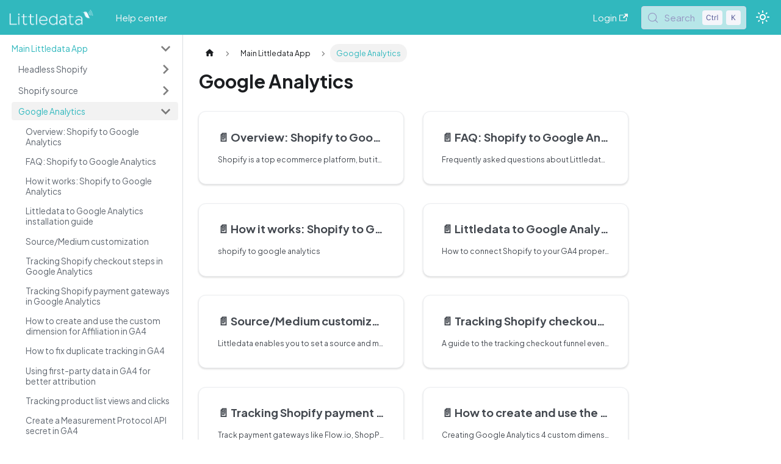

--- FILE ---
content_type: text/html; charset=UTF-8
request_url: https://help.littledata.io/categories/shopify-to-google-analytics
body_size: 8196
content:
<!doctype html>
<html lang="en" dir="ltr" class="docs-wrapper plugin-docs plugin-id-default docs-version-current docs-doc-page" data-has-hydrated="false">
<head>
<meta charset="UTF-8">
<meta name="generator" content="Docusaurus v3.9.1">
<title data-rh="true">Google Analytics | Littledata Help Center</title><meta data-rh="true" name="viewport" content="width=device-width,initial-scale=1"><meta data-rh="true" name="twitter:card" content="summary_large_image"><meta data-rh="true" property="og:image" content="https://help.littledata.io/img/docusaurus-social-card.jpg"><meta data-rh="true" name="twitter:image" content="https://help.littledata.io/img/docusaurus-social-card.jpg"><meta data-rh="true" property="og:url" content="https://help.littledata.io/categories/shopify-to-google-analytics"><meta data-rh="true" property="og:locale" content="en"><meta data-rh="true" name="docusaurus_locale" content="en"><meta data-rh="true" name="docsearch:language" content="en"><meta data-rh="true" name="docusaurus_version" content="current"><meta data-rh="true" name="docusaurus_tag" content="docs-default-current"><meta data-rh="true" name="docsearch:version" content="current"><meta data-rh="true" name="docsearch:docusaurus_tag" content="docs-default-current"><meta data-rh="true" property="og:title" content="Google Analytics | Littledata Help Center"><link data-rh="true" rel="icon" href="/favicon.ico"><link data-rh="true" rel="canonical" href="https://help.littledata.io/categories/shopify-to-google-analytics"><link data-rh="true" rel="alternate" href="https://help.littledata.io/categories/shopify-to-google-analytics" hreflang="en"><link data-rh="true" rel="alternate" href="https://help.littledata.io/categories/shopify-to-google-analytics" hreflang="x-default"><link data-rh="true" rel="preconnect" href="https://RQO0LDQPEJ-dsn.algolia.net" crossorigin="anonymous"><script data-rh="true" type="application/ld+json">{"@context":"https://schema.org","@type":"BreadcrumbList","itemListElement":[{"@type":"ListItem","position":1,"name":"Main Littledata App","item":"https://help.littledata.io/categories/connections"},{"@type":"ListItem","position":2,"name":"Google Analytics","item":"https://help.littledata.io/categories/shopify-to-google-analytics"}]}</script><link rel="search" type="application/opensearchdescription+xml" title="Littledata Help Center" href="/opensearch.xml"><link rel="stylesheet" href="/assets/css/styles.cc37898b.css">
<script src="/assets/js/runtime~main.d227153f.js" defer="defer"></script>
<script src="/assets/js/main.43ad1c87.js" defer="defer"></script>
<!-- Google Tag Manager -->
<script>(function(w,d,s,l,i){w[l]=w[l]||[];w[l].push({'gtm.start':
new Date().getTime(),event:'gtm.js'});var f=d.getElementsByTagName(s)[0],
j=d.createElement(s),dl=l!='dataLayer'?'&l='+l:'';j.async=true;j.src=
'https://www.googletagmanager.com/gtm.js?id='+i+dl;f.parentNode.insertBefore(j,f);
})(window,document,'script','dataLayer','GTM-5QQ458');</script>
<!-- End Google Tag Manager --></head>
<body class="navigation-with-keyboard">
<svg style="display: none;"><defs>
<symbol id="theme-svg-external-link" viewBox="0 0 24 24"><path fill="currentColor" d="M21 13v10h-21v-19h12v2h-10v15h17v-8h2zm3-12h-10.988l4.035 4-6.977 7.07 2.828 2.828 6.977-7.07 4.125 4.172v-11z"/></symbol>
</defs></svg>
<script>!function(){var t=function(){try{return new URLSearchParams(window.location.search).get("docusaurus-theme")}catch(t){}}()||function(){try{return window.localStorage.getItem("theme")}catch(t){}}();document.documentElement.setAttribute("data-theme",t||"light"),document.documentElement.setAttribute("data-theme-choice",t||"light")}(),function(){try{const c=new URLSearchParams(window.location.search).entries();for(var[t,e]of c)if(t.startsWith("docusaurus-data-")){var a=t.replace("docusaurus-data-","data-");document.documentElement.setAttribute(a,e)}}catch(t){}}()</script><div id="__docusaurus"><div role="region" aria-label="Skip to main content"><a class="skipToContent_fXgn" href="#__docusaurus_skipToContent_fallback">Skip to main content</a></div><nav aria-label="Main" class="theme-layout-navbar navbar navbar--fixed-top navbar--primary"><div class="navbar__inner"><div class="theme-layout-navbar-left navbar__items"><button aria-label="Toggle navigation bar" aria-expanded="false" class="navbar__toggle clean-btn" type="button"><svg width="30" height="30" viewBox="0 0 30 30" aria-hidden="true"><path stroke="currentColor" stroke-linecap="round" stroke-miterlimit="10" stroke-width="2" d="M4 7h22M4 15h22M4 23h22"></path></svg></button><a href="https://www.littledata.io" target="_blank" rel="noopener noreferrer" class="navbar__brand"><div class="navbar__logo"><img src="https://res.cloudinary.com/littledata/image/upload/v1696335242/LD-Logo-White-1.png" alt="Littledata logo" class="themedComponent_mlkZ themedComponent--light_NVdE" height="60" width="140"><img src="https://res.cloudinary.com/littledata/image/upload/v1696335242/LD-Logo-White-1.png" alt="Littledata logo" class="themedComponent_mlkZ themedComponent--dark_xIcU" height="60" width="140"></div><b class="navbar__title text--truncate"></b></a><a class="navbar__item navbar__link" href="/">Help center</a></div><div class="theme-layout-navbar-right navbar__items navbar__items--right"><a href="https://app.littledata.io/login" target="_self" rel="noopener noreferrer" class="navbar__item navbar__link">Login<svg width="13.5" height="13.5" aria-label="(opens in new tab)" class="iconExternalLink_nPIU"><use href="#theme-svg-external-link"></use></svg></a><div class="navbarSearchContainer_Bca1"><button type="button" class="DocSearch DocSearch-Button" aria-label="Search (Meta+k)" aria-keyshortcuts="Meta+k"><span class="DocSearch-Button-Container"><svg width="20" height="20" class="DocSearch-Search-Icon" viewBox="0 0 24 24" aria-hidden="true"><circle cx="11" cy="11" r="8" stroke="currentColor" fill="none" stroke-width="1.4"></circle><path d="m21 21-4.3-4.3" stroke="currentColor" fill="none" stroke-linecap="round" stroke-linejoin="round"></path></svg><span class="DocSearch-Button-Placeholder">Search</span></span><span class="DocSearch-Button-Keys"></span></button></div><div class="toggle_vylO colorModeToggle_DEke"><button class="clean-btn toggleButton_gllP toggleButtonDisabled_aARS" type="button" disabled="" title="system mode" aria-label="Switch between dark and light mode (currently system mode)"><svg viewBox="0 0 24 24" width="24" height="24" aria-hidden="true" class="toggleIcon_g3eP lightToggleIcon_pyhR"><path fill="currentColor" d="M12,9c1.65,0,3,1.35,3,3s-1.35,3-3,3s-3-1.35-3-3S10.35,9,12,9 M12,7c-2.76,0-5,2.24-5,5s2.24,5,5,5s5-2.24,5-5 S14.76,7,12,7L12,7z M2,13l2,0c0.55,0,1-0.45,1-1s-0.45-1-1-1l-2,0c-0.55,0-1,0.45-1,1S1.45,13,2,13z M20,13l2,0c0.55,0,1-0.45,1-1 s-0.45-1-1-1l-2,0c-0.55,0-1,0.45-1,1S19.45,13,20,13z M11,2v2c0,0.55,0.45,1,1,1s1-0.45,1-1V2c0-0.55-0.45-1-1-1S11,1.45,11,2z M11,20v2c0,0.55,0.45,1,1,1s1-0.45,1-1v-2c0-0.55-0.45-1-1-1C11.45,19,11,19.45,11,20z M5.99,4.58c-0.39-0.39-1.03-0.39-1.41,0 c-0.39,0.39-0.39,1.03,0,1.41l1.06,1.06c0.39,0.39,1.03,0.39,1.41,0s0.39-1.03,0-1.41L5.99,4.58z M18.36,16.95 c-0.39-0.39-1.03-0.39-1.41,0c-0.39,0.39-0.39,1.03,0,1.41l1.06,1.06c0.39,0.39,1.03,0.39,1.41,0c0.39-0.39,0.39-1.03,0-1.41 L18.36,16.95z M19.42,5.99c0.39-0.39,0.39-1.03,0-1.41c-0.39-0.39-1.03-0.39-1.41,0l-1.06,1.06c-0.39,0.39-0.39,1.03,0,1.41 s1.03,0.39,1.41,0L19.42,5.99z M7.05,18.36c0.39-0.39,0.39-1.03,0-1.41c-0.39-0.39-1.03-0.39-1.41,0l-1.06,1.06 c-0.39,0.39-0.39,1.03,0,1.41s1.03,0.39,1.41,0L7.05,18.36z"></path></svg><svg viewBox="0 0 24 24" width="24" height="24" aria-hidden="true" class="toggleIcon_g3eP darkToggleIcon_wfgR"><path fill="currentColor" d="M9.37,5.51C9.19,6.15,9.1,6.82,9.1,7.5c0,4.08,3.32,7.4,7.4,7.4c0.68,0,1.35-0.09,1.99-0.27C17.45,17.19,14.93,19,12,19 c-3.86,0-7-3.14-7-7C5,9.07,6.81,6.55,9.37,5.51z M12,3c-4.97,0-9,4.03-9,9s4.03,9,9,9s9-4.03,9-9c0-0.46-0.04-0.92-0.1-1.36 c-0.98,1.37-2.58,2.26-4.4,2.26c-2.98,0-5.4-2.42-5.4-5.4c0-1.81,0.89-3.42,2.26-4.4C12.92,3.04,12.46,3,12,3L12,3z"></path></svg><svg viewBox="0 0 24 24" width="24" height="24" aria-hidden="true" class="toggleIcon_g3eP systemToggleIcon_QzmC"><path fill="currentColor" d="m12 21c4.971 0 9-4.029 9-9s-4.029-9-9-9-9 4.029-9 9 4.029 9 9 9zm4.95-13.95c1.313 1.313 2.05 3.093 2.05 4.95s-0.738 3.637-2.05 4.95c-1.313 1.313-3.093 2.05-4.95 2.05v-14c1.857 0 3.637 0.737 4.95 2.05z"></path></svg></button></div></div></div><div role="presentation" class="navbar-sidebar__backdrop"></div></nav><div id="__docusaurus_skipToContent_fallback" class="theme-layout-main main-wrapper mainWrapper_z2l0"><div class="docsWrapper_hBAB"><button aria-label="Scroll back to top" class="clean-btn theme-back-to-top-button backToTopButton_sjWU" type="button"></button><div class="docRoot_UBD9"><aside class="theme-doc-sidebar-container docSidebarContainer_YfHR"><div class="sidebarViewport_aRkj"><div class="sidebar_njMd"><nav aria-label="Docs sidebar" class="menu thin-scrollbar menu_SIkG"><ul class="theme-doc-sidebar-menu menu__list"><li class="theme-doc-sidebar-item-category theme-doc-sidebar-item-category-level-1 menu__list-item"><div class="menu__list-item-collapsible"><a class="categoryLink_byQd menu__link menu__link--sublist menu__link--active" href="/categories/connections"><span title="Main Littledata App" class="categoryLinkLabel_W154">Main Littledata App</span></a><button aria-label="Collapse sidebar category &#x27;Main Littledata App&#x27;" aria-expanded="true" type="button" class="clean-btn menu__caret"></button></div><ul class="menu__list"><li class="theme-doc-sidebar-item-category theme-doc-sidebar-item-category-level-2 menu__list-item menu__list-item--collapsed"><div class="menu__list-item-collapsible"><a class="categoryLink_byQd menu__link menu__link--sublist" tabindex="0" href="/categories/headless-shopify"><span title="Headless Shopify" class="categoryLinkLabel_W154">Headless Shopify</span></a><button aria-label="Expand sidebar category &#x27;Headless Shopify&#x27;" aria-expanded="false" type="button" class="clean-btn menu__caret"></button></div></li><li class="theme-doc-sidebar-item-category theme-doc-sidebar-item-category-level-2 menu__list-item menu__list-item--collapsed"><div class="menu__list-item-collapsible"><a class="categoryLink_byQd menu__link menu__link--sublist" tabindex="0" href="/categories/shopify"><span title="Shopify source" class="categoryLinkLabel_W154">Shopify source</span></a><button aria-label="Expand sidebar category &#x27;Shopify source&#x27;" aria-expanded="false" type="button" class="clean-btn menu__caret"></button></div></li><li class="theme-doc-sidebar-item-category theme-doc-sidebar-item-category-level-2 menu__list-item"><div class="menu__list-item-collapsible menu__list-item-collapsible--active"><a class="categoryLink_byQd menu__link menu__link--sublist menu__link--active" aria-current="page" tabindex="0" href="/categories/shopify-to-google-analytics"><span title="Google Analytics" class="categoryLinkLabel_W154">Google Analytics</span></a><button aria-label="Collapse sidebar category &#x27;Google Analytics&#x27;" aria-expanded="true" type="button" class="clean-btn menu__caret"></button></div><ul class="menu__list"><li class="theme-doc-sidebar-item-link theme-doc-sidebar-item-link-level-3 menu__list-item"><a class="menu__link" tabindex="0" href="/posts/overview-shopify-google-analytics"><span title="Overview: Shopify to Google Analytics" class="linkLabel_WmDU">Overview: Shopify to Google Analytics</span></a></li><li class="theme-doc-sidebar-item-link theme-doc-sidebar-item-link-level-3 menu__list-item"><a class="menu__link" tabindex="0" href="/posts/faq-shopify-to-google-analytics"><span title="FAQ: Shopify to Google Analytics" class="linkLabel_WmDU">FAQ: Shopify to Google Analytics</span></a></li><li class="theme-doc-sidebar-item-link theme-doc-sidebar-item-link-level-3 menu__list-item"><a class="menu__link" tabindex="0" href="/posts/how-it-works-shopify-to-ga4"><span title="How it works: Shopify to Google Analytics" class="linkLabel_WmDU">How it works: Shopify to Google Analytics</span></a></li><li class="theme-doc-sidebar-item-link theme-doc-sidebar-item-link-level-3 menu__list-item"><a class="menu__link" tabindex="0" href="/posts/littledata-shopify-install-guide"><span title="Littledata to Google Analytics installation guide" class="linkLabel_WmDU">Littledata to Google Analytics installation guide</span></a></li><li class="theme-doc-sidebar-item-link theme-doc-sidebar-item-link-level-3 menu__list-item"><a class="menu__link" tabindex="0" href="/posts/payment-gateway-customization"><span title="Source/Medium customization" class="linkLabel_WmDU">Source/Medium customization</span></a></li><li class="theme-doc-sidebar-item-link theme-doc-sidebar-item-link-level-3 menu__list-item"><a class="menu__link" tabindex="0" href="/posts/checkout-funnel-steps"><span title="Tracking Shopify checkout steps in Google Analytics" class="linkLabel_WmDU">Tracking Shopify checkout steps in Google Analytics</span></a></li><li class="theme-doc-sidebar-item-link theme-doc-sidebar-item-link-level-3 menu__list-item"><a class="menu__link" tabindex="0" href="/posts/tracking-shopify-klarna-paypal-google-analytics"><span title="Tracking Shopify payment gateways in Google Analytics" class="linkLabel_WmDU">Tracking Shopify payment gateways in Google Analytics</span></a></li><li class="theme-doc-sidebar-item-link theme-doc-sidebar-item-link-level-3 menu__list-item"><a class="menu__link" tabindex="0" href="/posts/create-affiliation-custom-dimension-ga4"><span title="How to create and use the custom dimension for Affiliation in GA4" class="linkLabel_WmDU">How to create and use the custom dimension for Affiliation in GA4</span></a></li><li class="theme-doc-sidebar-item-link theme-doc-sidebar-item-link-level-3 menu__list-item"><a class="menu__link" tabindex="0" href="/posts/fix-duplicate-tracking-ga4"><span title="How to fix duplicate tracking in GA4" class="linkLabel_WmDU">How to fix duplicate tracking in GA4</span></a></li><li class="theme-doc-sidebar-item-link theme-doc-sidebar-item-link-level-3 menu__list-item"><a class="menu__link" tabindex="0" href="/posts/tracking-first-party-data-ga4"><span title="Using first-party data in GA4 for better attribution" class="linkLabel_WmDU">Using first-party data in GA4 for better attribution</span></a></li><li class="theme-doc-sidebar-item-link theme-doc-sidebar-item-link-level-3 menu__list-item"><a class="menu__link" tabindex="0" href="/posts/tracking-product-list-views-and-clicks"><span title="Tracking product list views and clicks" class="linkLabel_WmDU">Tracking product list views and clicks</span></a></li><li class="theme-doc-sidebar-item-link theme-doc-sidebar-item-link-level-3 menu__list-item"><a class="menu__link" tabindex="0" href="/posts/create-a-measurement-protocol-api-secret-in-ga4"><span title="Create a Measurement Protocol API secret in GA4" class="linkLabel_WmDU">Create a Measurement Protocol API secret in GA4</span></a></li><li class="theme-doc-sidebar-item-link theme-doc-sidebar-item-link-level-3 menu__list-item"><a class="menu__link" tabindex="0" href="/posts/using-google-consent-modev2"><span title="Using Google Consent Mode v2 with Shopify" class="linkLabel_WmDU">Using Google Consent Mode v2 with Shopify</span></a></li><li class="theme-doc-sidebar-item-link theme-doc-sidebar-item-link-level-3 menu__list-item"><a class="menu__link" tabindex="0" href="/posts/create-a-data-stream-in-ga4"><span title="Create a Data Stream in GA4" class="linkLabel_WmDU">Create a Data Stream in GA4</span></a></li><li class="theme-doc-sidebar-item-link theme-doc-sidebar-item-link-level-3 menu__list-item"><a class="menu__link" tabindex="0" href="/posts/littledata-uninstall"><span title="How to uninstall the Littledata - Customer Tracking app" class="linkLabel_WmDU">How to uninstall the Littledata - Customer Tracking app</span></a></li><li class="theme-doc-sidebar-item-link theme-doc-sidebar-item-link-level-3 menu__list-item"><a class="menu__link" tabindex="0" href="/posts/google-tag-manager-faq"><span title="Google Tag Manager FAQ" class="linkLabel_WmDU">Google Tag Manager FAQ</span></a></li></ul></li><li class="theme-doc-sidebar-item-category theme-doc-sidebar-item-category-level-2 menu__list-item menu__list-item--collapsed"><div class="menu__list-item-collapsible"><a class="categoryLink_byQd menu__link menu__link--sublist" tabindex="0" href="/categories/google-ads"><span title="Google Ads" class="categoryLinkLabel_W154">Google Ads</span></a><button aria-label="Expand sidebar category &#x27;Google Ads&#x27;" aria-expanded="false" type="button" class="clean-btn menu__caret"></button></div></li><li class="theme-doc-sidebar-item-category theme-doc-sidebar-item-category-level-2 menu__list-item menu__list-item--collapsed"><div class="menu__list-item-collapsible"><a class="categoryLink_byQd menu__link menu__link--sublist" tabindex="0" href="/categories/shopify-klaviyo"><span title="Klaviyo" class="categoryLinkLabel_W154">Klaviyo</span></a><button aria-label="Expand sidebar category &#x27;Klaviyo&#x27;" aria-expanded="false" type="button" class="clean-btn menu__caret"></button></div></li><li class="theme-doc-sidebar-item-category theme-doc-sidebar-item-category-level-2 menu__list-item menu__list-item--collapsed"><div class="menu__list-item-collapsible"><a class="categoryLink_byQd menu__link menu__link--sublist" tabindex="0" href="/categories/accounts-and-billing"><span title="Accounts and billing" class="categoryLinkLabel_W154">Accounts and billing</span></a><button aria-label="Expand sidebar category &#x27;Accounts and billing&#x27;" aria-expanded="false" type="button" class="clean-btn menu__caret"></button></div></li><li class="theme-doc-sidebar-item-category theme-doc-sidebar-item-category-level-2 menu__list-item menu__list-item--collapsed"><div class="menu__list-item-collapsible"><a class="categoryLink_byQd menu__link menu__link--sublist" tabindex="0" href="/categories/facebook-capi"><span title="Meta Conversions API" class="categoryLinkLabel_W154">Meta Conversions API</span></a><button aria-label="Expand sidebar category &#x27;Meta Conversions API&#x27;" aria-expanded="false" type="button" class="clean-btn menu__caret"></button></div></li><li class="theme-doc-sidebar-item-category theme-doc-sidebar-item-category-level-2 menu__list-item menu__list-item--collapsed"><div class="menu__list-item-collapsible"><a class="categoryLink_byQd menu__link menu__link--sublist" tabindex="0" href="/categories/shopify-to-segment"><span title="Segment" class="categoryLinkLabel_W154">Segment</span></a><button aria-label="Expand sidebar category &#x27;Segment&#x27;" aria-expanded="false" type="button" class="clean-btn menu__caret"></button></div></li><li class="theme-doc-sidebar-item-category theme-doc-sidebar-item-category-level-2 menu__list-item menu__list-item--collapsed"><div class="menu__list-item-collapsible"><a class="categoryLink_byQd menu__link menu__link--sublist" tabindex="0" href="/categories/recharge-to-google-analytics"><span title="Recharge" class="categoryLinkLabel_W154">Recharge</span></a><button aria-label="Expand sidebar category &#x27;Recharge&#x27;" aria-expanded="false" type="button" class="clean-btn menu__caret"></button></div></li><li class="theme-doc-sidebar-item-category theme-doc-sidebar-item-category-level-2 menu__list-item menu__list-item--collapsed"><div class="menu__list-item-collapsible"><a class="categoryLink_byQd menu__link menu__link--sublist" tabindex="0" href="/categories/shopify-to-pinterest"><span title="Pinterest" class="categoryLinkLabel_W154">Pinterest</span></a><button aria-label="Expand sidebar category &#x27;Pinterest&#x27;" aria-expanded="false" type="button" class="clean-btn menu__caret"></button></div></li><li class="theme-doc-sidebar-item-category theme-doc-sidebar-item-category-level-2 menu__list-item menu__list-item--collapsed"><div class="menu__list-item-collapsible"><a class="categoryLink_byQd menu__link menu__link--sublist" tabindex="0" href="/categories/tiktok"><span title="TikTok" class="categoryLinkLabel_W154">TikTok</span></a><button aria-label="Expand sidebar category &#x27;TikTok&#x27;" aria-expanded="false" type="button" class="clean-btn menu__caret"></button></div></li><li class="theme-doc-sidebar-item-category theme-doc-sidebar-item-category-level-2 menu__list-item menu__list-item--collapsed"><div class="menu__list-item-collapsible"><a class="categoryLink_byQd menu__link menu__link--sublist" tabindex="0" href="/categories/attentive"><span title="Attentive" class="categoryLinkLabel_W154">Attentive</span></a><button aria-label="Expand sidebar category &#x27;Attentive&#x27;" aria-expanded="false" type="button" class="clean-btn menu__caret"></button></div></li><li class="theme-doc-sidebar-item-category theme-doc-sidebar-item-category-level-2 menu__list-item menu__list-item--collapsed"><div class="menu__list-item-collapsible"><a class="categoryLink_byQd menu__link menu__link--sublist" tabindex="0" href="/categories/dotdigital"><span title="Dotdigital" class="categoryLinkLabel_W154">Dotdigital</span></a><button aria-label="Expand sidebar category &#x27;Dotdigital&#x27;" aria-expanded="false" type="button" class="clean-btn menu__caret"></button></div></li></ul></li><li class="theme-doc-sidebar-item-category theme-doc-sidebar-item-category-level-1 menu__list-item menu__list-item--collapsed"><div class="menu__list-item-collapsible"><a class="categoryLink_byQd menu__link menu__link--sublist" href="/categories/google-analytics-littledata"><span title="Free Google Analytics App" class="categoryLinkLabel_W154">Free Google Analytics App</span></a><button aria-label="Expand sidebar category &#x27;Free Google Analytics App&#x27;" aria-expanded="false" type="button" class="clean-btn menu__caret"></button></div></li><li class="theme-doc-sidebar-item-category theme-doc-sidebar-item-category-level-1 menu__list-item menu__list-item--collapsed"><div class="menu__list-item-collapsible"><a class="categoryLink_byQd menu__link menu__link--sublist" href="/categories/recipes"><span title="Partner Recipes" class="categoryLinkLabel_W154">Partner Recipes</span></a><button aria-label="Expand sidebar category &#x27;Partner Recipes&#x27;" aria-expanded="false" type="button" class="clean-btn menu__caret"></button></div></li><li class="theme-doc-sidebar-item-category theme-doc-sidebar-item-category-level-1 menu__list-item menu__list-item--collapsed"><div class="menu__list-item-collapsible"><a class="categoryLink_byQd menu__link menu__link--sublist" href="/categories/google-analytics-4"><span title="Using Google Analytics" class="categoryLinkLabel_W154">Using Google Analytics</span></a><button aria-label="Expand sidebar category &#x27;Using Google Analytics&#x27;" aria-expanded="false" type="button" class="clean-btn menu__caret"></button></div></li><li class="theme-doc-sidebar-item-category theme-doc-sidebar-item-category-level-1 menu__list-item menu__list-item--collapsed"><div class="menu__list-item-collapsible"><a class="categoryLink_byQd menu__link menu__link--sublist" href="/categories/troubleshooting"><span title="Troubleshooting" class="categoryLinkLabel_W154">Troubleshooting</span></a><button aria-label="Expand sidebar category &#x27;Troubleshooting&#x27;" aria-expanded="false" type="button" class="clean-btn menu__caret"></button></div></li><li class="theme-doc-sidebar-item-category theme-doc-sidebar-item-category-level-1 menu__list-item menu__list-item--collapsed"><div class="menu__list-item-collapsible"><a class="categoryLink_byQd menu__link menu__link--sublist" href="/categories/developer-docs"><span title="Developer docs" class="categoryLinkLabel_W154">Developer docs</span></a><button aria-label="Expand sidebar category &#x27;Developer docs&#x27;" aria-expanded="false" type="button" class="clean-btn menu__caret"></button></div></li></ul></nav></div></div></aside><main class="docMainContainer_TBSr"><div class="container padding-top--md padding-bottom--lg"><div class="generatedIndexPage_vN6x"><nav class="theme-doc-breadcrumbs breadcrumbsContainer_Z_bl" aria-label="Breadcrumbs"><ul class="breadcrumbs"><li class="breadcrumbs__item"><a aria-label="Home page" class="breadcrumbs__link" href="/"><svg viewBox="0 0 24 24" class="breadcrumbHomeIcon_YNFT"><path d="M10 19v-5h4v5c0 .55.45 1 1 1h3c.55 0 1-.45 1-1v-7h1.7c.46 0 .68-.57.33-.87L12.67 3.6c-.38-.34-.96-.34-1.34 0l-8.36 7.53c-.34.3-.13.87.33.87H5v7c0 .55.45 1 1 1h3c.55 0 1-.45 1-1z" fill="currentColor"></path></svg></a></li><li class="breadcrumbs__item"><a class="breadcrumbs__link" href="/categories/connections"><span>Main Littledata App</span></a></li><li class="breadcrumbs__item breadcrumbs__item--active"><span class="breadcrumbs__link">Google Analytics</span></li></ul></nav><header><h1 class="title_kItE">Google Analytics</h1></header><article class="margin-top--lg"><section class="row"><article class="docCardListItem_W1sv col col--6"><a class="card padding--lg cardContainer_S8oU" href="/posts/overview-shopify-google-analytics"><h2 class="text--truncate cardTitle_HoSo" title="Overview: Shopify to Google Analytics">📄️<!-- --> <!-- -->Overview: Shopify to Google Analytics</h2><p class="text--truncate cardDescription_c27F" title="Shopify is a top ecommerce platform, but its standard analytics are extremely limited. Learn what you can track with Littledata&#x27;s Shopify app.">Shopify is a top ecommerce platform, but its standard analytics are extremely limited. Learn what you can track with Littledata&#x27;s Shopify app.</p></a></article><article class="docCardListItem_W1sv col col--6"><a class="card padding--lg cardContainer_S8oU" href="/posts/faq-shopify-to-google-analytics"><h2 class="text--truncate cardTitle_HoSo" title="FAQ: Shopify to Google Analytics">📄️<!-- --> <!-- -->FAQ: Shopify to Google Analytics</h2><p class="text--truncate cardDescription_c27F" title="Frequently asked questions about Littledata&#x27;s Shopify to Google Analytics connection for Shopify and Shopify Plus stores">Frequently asked questions about Littledata&#x27;s Shopify to Google Analytics connection for Shopify and Shopify Plus stores</p></a></article><article class="docCardListItem_W1sv col col--6"><a class="card padding--lg cardContainer_S8oU" href="/posts/how-it-works-shopify-to-ga4"><h2 class="text--truncate cardTitle_HoSo" title="How it works: Shopify to Google Analytics">📄️<!-- --> <!-- -->How it works: Shopify to Google Analytics</h2><p class="text--truncate cardDescription_c27F" title="shopify to google analytics">shopify to google analytics</p></a></article><article class="docCardListItem_W1sv col col--6"><a class="card padding--lg cardContainer_S8oU" href="/posts/littledata-shopify-install-guide"><h2 class="text--truncate cardTitle_HoSo" title="Littledata to Google Analytics installation guide">📄️<!-- --> <!-- -->Littledata to Google Analytics installation guide</h2><p class="text--truncate cardDescription_c27F" title="How to connect Shopify to your GA4 property with Littledata tracking">How to connect Shopify to your GA4 property with Littledata tracking</p></a></article><article class="docCardListItem_W1sv col col--6"><a class="card padding--lg cardContainer_S8oU" href="/posts/payment-gateway-customization"><h2 class="text--truncate cardTitle_HoSo" title="Source/Medium customization">📄️<!-- --> <!-- -->Source/Medium customization</h2><p class="text--truncate cardDescription_c27F" title="Littledata enables you to set a source and medium to customize how orders get attributed in Google Analytics, based on a set of rules.">Littledata enables you to set a source and medium to customize how orders get attributed in Google Analytics, based on a set of rules.</p></a></article><article class="docCardListItem_W1sv col col--6"><a class="card padding--lg cardContainer_S8oU" href="/posts/checkout-funnel-steps"><h2 class="text--truncate cardTitle_HoSo" title="Tracking Shopify checkout steps in Google Analytics">📄️<!-- --> <!-- -->Tracking Shopify checkout steps in Google Analytics</h2><p class="text--truncate cardDescription_c27F" title="A guide to the tracking checkout funnel events - including Shopify checkout extensibility - into Google Analytics 4">A guide to the tracking checkout funnel events - including Shopify checkout extensibility - into Google Analytics 4</p></a></article><article class="docCardListItem_W1sv col col--6"><a class="card padding--lg cardContainer_S8oU" href="/posts/tracking-shopify-klarna-paypal-google-analytics"><h2 class="text--truncate cardTitle_HoSo" title="Tracking Shopify payment gateways in Google Analytics">📄️<!-- --> <!-- -->Tracking Shopify payment gateways in Google Analytics</h2><p class="text--truncate cardDescription_c27F" title="Track payment gateways like Flow.io, ShopPay, Paypal, and more, and link transactions back to marketing campaigns.">Track payment gateways like Flow.io, ShopPay, Paypal, and more, and link transactions back to marketing campaigns.</p></a></article><article class="docCardListItem_W1sv col col--6"><a class="card padding--lg cardContainer_S8oU" href="/posts/create-affiliation-custom-dimension-ga4"><h2 class="text--truncate cardTitle_HoSo" title="How to create and use the custom dimension for Affiliation in GA4">📄️<!-- --> <!-- -->How to create and use the custom dimension for Affiliation in GA4</h2><p class="text--truncate cardDescription_c27F" title="Creating Google Analytics 4 custom dimensions and metrics allows you to easily access and use your event properties and user properties.">Creating Google Analytics 4 custom dimensions and metrics allows you to easily access and use your event properties and user properties.</p></a></article><article class="docCardListItem_W1sv col col--6"><a class="card padding--lg cardContainer_S8oU" href="/posts/fix-duplicate-tracking-ga4"><h2 class="text--truncate cardTitle_HoSo" title="How to fix duplicate tracking in GA4">📄️<!-- --> <!-- -->How to fix duplicate tracking in GA4</h2><p class="text--truncate cardDescription_c27F" title="During the install process, you&#x27;ll disable the Google Sales Channel in Shopify. If our audit finds further Google Analytics tracking is still active, follow this guide to remove it.">During the install process, you&#x27;ll disable the Google Sales Channel in Shopify. If our audit finds further Google Analytics tracking is still active, follow this guide to remove it.</p></a></article><article class="docCardListItem_W1sv col col--6"><a class="card padding--lg cardContainer_S8oU" href="/posts/tracking-first-party-data-ga4"><h2 class="text--truncate cardTitle_HoSo" title="Using first-party data in GA4 for better attribution">📄️<!-- --> <!-- -->Using first-party data in GA4 for better attribution</h2><p class="text--truncate cardDescription_c27F" title="This article explains how to enable tracking for hashed first-party data in Google Analytics 4.">This article explains how to enable tracking for hashed first-party data in Google Analytics 4.</p></a></article><article class="docCardListItem_W1sv col col--6"><a class="card padding--lg cardContainer_S8oU" href="/posts/tracking-product-list-views-and-clicks"><h2 class="text--truncate cardTitle_HoSo" title="Tracking product list views and clicks">📄️<!-- --> <!-- -->Tracking product list views and clicks</h2><p class="text--truncate cardDescription_c27F" title="Products tracked can be viewed in the Ecommerce Purchases report in GA4">Products tracked can be viewed in the Ecommerce Purchases report in GA4</p></a></article><article class="docCardListItem_W1sv col col--6"><a class="card padding--lg cardContainer_S8oU" href="/posts/create-a-measurement-protocol-api-secret-in-ga4"><h2 class="text--truncate cardTitle_HoSo" title="Create a Measurement Protocol API secret in GA4">📄️<!-- --> <!-- -->Create a Measurement Protocol API secret in GA4</h2><p class="text--truncate cardDescription_c27F" title="Create a Measurement Protocol API secret in GA4 for sever-side tracking">Create a Measurement Protocol API secret in GA4 for sever-side tracking</p></a></article><article class="docCardListItem_W1sv col col--6"><a class="card padding--lg cardContainer_S8oU" href="/posts/using-google-consent-modev2"><h2 class="text--truncate cardTitle_HoSo" title="Using Google Consent Mode v2 with Shopify">📄️<!-- --> <!-- -->Using Google Consent Mode v2 with Shopify</h2><p class="text--truncate cardDescription_c27F" title="This article explains how Littledata integrates with Google&#x27;s Consent mode v2.">This article explains how Littledata integrates with Google&#x27;s Consent mode v2.</p></a></article><article class="docCardListItem_W1sv col col--6"><a class="card padding--lg cardContainer_S8oU" href="/posts/create-a-data-stream-in-ga4"><h2 class="text--truncate cardTitle_HoSo" title="Create a Data Stream in GA4">📄️<!-- --> <!-- -->Create a Data Stream in GA4</h2><p class="text--truncate cardDescription_c27F" title="Google Analytics 4 allows you to add Data Streams to a Google Analytics property.">Google Analytics 4 allows you to add Data Streams to a Google Analytics property.</p></a></article><article class="docCardListItem_W1sv col col--6"><a class="card padding--lg cardContainer_S8oU" href="/posts/littledata-uninstall"><h2 class="text--truncate cardTitle_HoSo" title="How to uninstall the Littledata - Customer Tracking app">📄️<!-- --> <!-- -->How to uninstall the Littledata - Customer Tracking app</h2><p class="text--truncate cardDescription_c27F" title="Learn how to uninstall the Littledata app. Before you uninstall, reach out to our customer support team for possible solutions!">Learn how to uninstall the Littledata app. Before you uninstall, reach out to our customer support team for possible solutions!</p></a></article><article class="docCardListItem_W1sv col col--6"><a class="card padding--lg cardContainer_S8oU" href="/posts/google-tag-manager-faq"><h2 class="text--truncate cardTitle_HoSo" title="Google Tag Manager FAQ">📄️<!-- --> <!-- -->Google Tag Manager FAQ</h2><p class="text--truncate cardDescription_c27F" title="Learn how Littledata works with ecommerce merchants to implement Google Tag Manager custom tracking and reporting.">Learn how Littledata works with ecommerce merchants to implement Google Tag Manager custom tracking and reporting.</p></a></article></section></article><footer class="margin-top--md"><nav class="pagination-nav" aria-label="Docs pages"><a class="pagination-nav__link pagination-nav__link--prev" href="/posts/multi-currency-support-for-shopify"><div class="pagination-nav__sublabel">Previous</div><div class="pagination-nav__label">Multi-currency support for Shopify</div></a><a class="pagination-nav__link pagination-nav__link--next" href="/posts/overview-shopify-google-analytics"><div class="pagination-nav__sublabel">Next</div><div class="pagination-nav__label">Overview: Shopify to Google Analytics</div></a></nav></footer></div></div></main></div></div></div><div><footer class="text-gray-700 bg-black pt-16 font-extralight"><div class="px-5 py-2 mx-auto max-w-screen-xl text-sm"><div class="flex flex-wrap order-first"><div class="w-full sm:w-1/2 md:w-1/3 lg:w-1/4"><h5 class="text-left text-white">PRODUCT</h5><nav class="list-none mb-10"><p class="my-2 pr-6"><a class="text-gray-400 hover:text-white text-sm" target="_blank" href="https://intercom.news/littledata" rel="noopener noreferrer">Product Updates</a></p><p class="my-2 pr-6"><a class="text-gray-400 hover:text-white text-sm" target="_blank" href="https://www.littledata.io/shopify-app" rel="noopener noreferrer">Shopify App</a></p><p class="my-2 pr-6"><a class="text-gray-400 hover:text-white text-sm" target="_blank" href="https://www.littledata.io/shopify/google-analytics" rel="noopener noreferrer">Shopify Google Analytics</a></p><p class="my-2 pr-6"><a class="text-gray-400 hover:text-white text-sm" target="_blank" href="https://www.littledata.io/why-littledata" rel="noopener noreferrer">Why Littledata</a></p><p class="my-2 pr-6"><a class="text-gray-400 hover:text-white text-sm" target="_blank" href="https://www.littledata.io/connections" rel="noopener noreferrer">All Connections</a></p></nav></div><div class="w-full sm:w-1/2 md:w-1/3 lg:w-1/4"><h5 class="text-left text-white">COMPARE</h5><nav class="list-none mb-10"><p class="my-2 pr-6"><a class="text-gray-400 hover:text-white text-sm" target="_blank" href="https://www.littledata.io/switch-from-elevar" rel="noopener noreferrer">Switch from Elevar (save 50%)</a></p><p class="my-2 pr-6"><a class="text-gray-400 hover:text-white text-sm" target="_blank" href="https://www.littledata.io/vs/littledata-vs-elevar" rel="noopener noreferrer">Littledata vs Elevar</a></p><p class="my-2 pr-6"><a class="text-gray-400 hover:text-white text-sm" target="_blank" href="https://www.littledata.io/vs/littledata-vs-triple-whale" rel="noopener noreferrer">Littledata vs Triple Whale</a></p></nav></div><div class="w-full sm:w-1/2 md:w-1/3 lg:w-1/4"><h5 class="text-left text-white">COMPANY</h5><nav class="list-none mb-10"><p class="my-2 pr-6"><a class="text-gray-400 hover:text-white text-sm" target="_blank" href="https://www.littledata.io/about" rel="noopener noreferrer">About</a></p><p class="my-2 pr-6"><a class="text-gray-400 hover:text-white text-sm" target="_blank" href="https://www.littledata.io/case-studies" rel="noopener noreferrer">Customers</a></p><p class="my-2 pr-6"><a class="text-gray-400 hover:text-white text-sm" target="_blank" href="https://www.littledata.io/partners" rel="noopener noreferrer">Partners</a></p><p class="my-2 pr-6"><a class="text-gray-400 hover:text-white text-sm" target="_blank" href="https://littledata.jobs.personio.com" rel="noopener noreferrer">Careers</a></p><p class="my-2 pr-6"><a class="text-gray-400 hover:text-white text-sm" target="_blank" href="https://www.littledata.io/media" rel="noopener noreferrer">Media Assets</a></p></nav></div><div class="w-full sm:w-1/2 md:w-1/3 lg:w-1/4"><h5 class="text-left text-white">SUPPORT</h5><nav class="list-none mb-10"><p class="my-2 pr-6"><a class="text-gray-400 hover:text-white text-sm" target="_blank" href="https://help.littledata.io/" rel="noopener noreferrer">Help Center</a></p><p class="my-2 pr-6"><a class="text-gray-400 hover:text-white text-sm" target="_blank" href="https://status.littledata.io" rel="noopener noreferrer">System Status</a></p><p class="my-2 pr-6"><a class="text-gray-400 hover:text-white text-sm" target="_blank" href="https://www.littledata.io/demo" rel="noopener noreferrer">Book a Demo</a></p><p class="my-2 pr-6"><a class="text-gray-400 hover:text-white text-sm" target="_blank" href="https://www.littledata.io/contact-us" rel="noopener noreferrer">Contact</a></p></nav></div><div class="w-full sm:w-1/2 md:w-1/3 lg:w-1/4"><h5 class="text-left text-white">PUBLICATIONS</h5><nav class="list-none mb-10"><p class="my-2 pr-6"><a class="text-gray-400 hover:text-white text-sm" target="_blank" href="https://blog.littledata.io" rel="noopener noreferrer">Blog</a></p><p class="my-2 pr-6"><a class="text-gray-400 hover:text-white text-sm" target="_blank" href="https://www.littledata.io/ebooks" rel="noopener noreferrer">Ebooks</a></p></nav></div><div class="w-full sm:w-1/2 md:w-1/3 lg:w-1/4"><h5 class="text-left text-white">DEVELOPER DOCS</h5><nav class="list-none mb-10"><p class="my-2 pr-6"><a class="text-gray-400 hover:text-white text-sm" target="_blank" href="https://help.littledata.io/categories/developer-docs/" rel="noopener noreferrer">Developers</a></p><p class="my-2 pr-6"><a class="text-gray-400 hover:text-white text-sm" target="_blank" href="https://help.littledata.io/posts/how-it-works-shopify-to-ga/" rel="noopener noreferrer">Google Analytics Docs</a></p><p class="my-2 pr-6"><a class="text-gray-400 hover:text-white text-sm" target="_blank" href="https://help.littledata.io/posts/segment-to-shopify-how-it-works/" rel="noopener noreferrer">Segment Docs</a></p><p class="my-2 pr-6"><a class="text-gray-400 hover:text-white text-sm" target="_blank" href="https://help.littledata.io/posts/gtm-and-google-analytics-data-layer-for-shopify/" rel="noopener noreferrer">GTM Data Layer</a></p></nav></div><div class="w-full sm:w-1/2 md:w-1/3 lg:w-1/4"><h5 class="text-left text-white">RESEARCH</h5><nav class="list-none mb-10"><p class="my-2 pr-6"><a class="text-gray-400 hover:text-white text-sm" target="_blank" href="https://blog.littledata.io/2021/10/07/why-stores-are-using-facebook-conversions-api/" rel="noopener noreferrer">Why Meta Conversions API</a></p><p class="my-2 pr-6"><a class="text-gray-400 hover:text-white text-sm" target="_blank" href="https://blog.littledata.io/2021/05/20/why-doesnt-shopify-analytics-match-google-analytics-ebook/" rel="noopener noreferrer">Why Doesn&#x27;t Shopify Analytics Match Google Analytics?</a></p><p class="my-2 pr-6"><a class="text-gray-400 hover:text-white text-sm" target="_blank" href="https://www.littledata.io/average-website-performance" rel="noopener noreferrer">Website benchmarks</a></p><p class="my-2 pr-6"><a class="text-gray-400 hover:text-white text-sm" target="_blank" href="https://www.littledata.io/ecommerce-conversion-rate" rel="noopener noreferrer">Ecommerce conversion rate</a></p></nav></div><div class="w-full sm:w-1/2 md:w-1/3 lg:w-1/4"><h5 class="text-left text-white">TEMPLATES</h5><nav class="list-none mb-10"><p class="my-2 pr-6"><a class="text-gray-400 hover:text-white text-sm" target="_blank" href="https://www.littledata.io/looker-ga4" rel="noopener noreferrer">Shopify Looker Studio Templates</a></p><p class="my-2 pr-6"><a class="text-gray-400 hover:text-white text-sm" target="_blank" href="https://www.littledata.io/looker-studio-templates-recharge-subscriptions" rel="noopener noreferrer">Recharge Looker Studio Template</a></p></nav></div></div></div><div class="px-5 pt-8 pb-16 mx-auto flex flex-wrap items-center max-w-screen-xl w-full"><div class="flex-wrap"><a href="https://www.littledata.io/api/shopify?utm_campaign=shop_button_footer&amp;utm_term=buttonfooter" target="_blank" rel="noopener noreferrer"><img src="https://res.cloudinary.com/littledata/image/upload/www2/img/shopify-app-store-badge.svg" class="mx-auto md:mx-0" alt="Find us on Shopify App Store" width="200" height="100"></a></div><div class="flex-auto w-full lg:w-auto text-sm text-gray-400 lg:text-right mb-5 lg:mb-0 pr-4"><a href="https://blog.littledata.io/privacy-policy/" target="_blank" class="px-3 text-gray-400 hover:text-white w-full lg:w-auto block lg:inline my-2 lg:my-auto" rel="noopener noreferrer">Privacy Policy</a><a href="https://blog.littledata.io/terms/" target="_blank" class="px-3 text-gray-400 hover:text-white w-full lg:w-auto block lg:inline my-2 lg:my-auto" rel="noopener noreferrer">Terms of Use</a><span class="px-3 w-full block sm:inline py-2 my-2 lg:my-auto">©<!-- -->2026<!-- --> Littledata</span></div><div class="flex-none text-right"><a class="text-gray-400 hover:text-white mr-2 lg:mr-auto" href="https://www.linkedin.com/company/littledata" target="_blank" rel="noopener noreferrer"><svg class="fill-current h-8 inline-block ml-3" role="img" viewBox="0 0 24 24" xmlns="http://www.w3.org/2000/svg"><title>LinkedIn</title><path d="M20.447 20.452h-3.554v-5.569c0-1.328-.027-3.037-1.852-3.037-1.853 0-2.136 1.445-2.136 2.939v5.667H9.351V9h3.414v1.561h.046c.477-.9 1.637-1.85 3.37-1.85 3.601 0 4.267 2.37 4.267 5.455v6.286zM5.337 7.433c-1.144 0-2.063-.926-2.063-2.065 0-1.138.92-2.063 2.063-2.063 1.14 0 2.064.925 2.064 2.063 0 1.139-.925 2.065-2.064 2.065zm1.782 13.019H3.555V9h3.564v11.452zM22.225 0H1.771C.792 0 0 .774 0 1.729v20.542C0 23.227.792 24 1.771 24h20.451C23.2 24 24 23.227 24 22.271V1.729C24 .774 23.2 0 22.222 0h.003z"></path></svg></a><a class="text-gray-400 hover:text-white mr-2 lg:mr-auto" href="https://www.facebook.com/littledatauk" target="_blank" rel="noopener noreferrer"><svg class="fill-current h-8 inline-block ml-3" role="img" viewBox="0 0 24 24" xmlns="http://www.w3.org/2000/svg"><title>Facebook</title><path d="M24 12.073c0-6.627-5.373-12-12-12s-12 5.373-12 12c0 5.99 4.388 10.954 10.125 11.854v-8.385H7.078v-3.47h3.047V9.43c0-3.007 1.792-4.669 4.533-4.669 1.312 0 2.686.235 2.686.235v2.953H15.83c-1.491 0-1.956.925-1.956 1.874v2.25h3.328l-.532 3.47h-2.796v8.385C19.612 23.027 24 18.062 24 12.073z"></path></svg></a><a class="text-gray-400 hover:text-white mr-2 lg:mr-auto" href="https://www.g2.com/products/littledata/reviews?utm_source=Public+Website&amp;utm_medium=referral&amp;utm_campaign=G2+Reviews&amp;utm_term=G2+Reviews&amp;utm_content=Icon+in+Footer" title="G2" target="_blank" rel="noopener noreferrer"><svg class="fill-current h-8 inline-block ml-3" role="img" viewBox="0 0 1000 1000" xmlns="http://www.w3.org/2000/svg"><title>G2</title><path d="M500,0C223.9,0,0,223.9,0,500s223.9,500,500,500,500-223.9,500-500S776.1,0,500,0Zm87.2,412.4c0-21.9,4.3-40.2,13.1-54.4s24-27.1,45.9-38.2l10.1-4.9c17.8-9,22.4-16.7,22.4-26,0-11.1-9.5-19.1-25-19.1-18.3,0-32.2,9.5-41.8,28.9l-24.7-24.8c5.4-11.6,14.1-20.9,25.8-28.1a70.8,70.8,0,0,1,38.9-11.1c17.8,0,33.3,4.6,45.9,14.2s19.4,22.7,19.4,39.4c0,26.6-15,42.9-43.1,57.3l-15.7,8c-16.8,8.5-25.1,16-27.4,29.4h85.4v35.4H587.2ZM505.1,785.7c-157.8,0-285.7-127.9-285.7-285.7S347.3,214.3,505.1,214.3a286.4,286.4,0,0,1,55.9,5.5L505.1,336.7c-90,0-163.3,73.3-163.3,163.3s73.3,163.3,163.3,163.3a162.8,162.8,0,0,0,106.4-39.6l61.8,107.2A283.9,283.9,0,0,1,505.1,785.7ZM705,704.1,634.3,581.6H492.9l70.7-122.4H705l70.7,122.4Z"></path></svg></a></div></div></footer></div></div>
<!-- Google Tag Manager (noscript) -->
<noscript><iframe src="https://www.googletagmanager.com/ns.html?id=GTM-5QQ458"
height="0" width="0" style="display:none;visibility:hidden"></iframe></noscript>
<!-- End Google Tag Manager (noscript) --><script>
  window.intercomSettings = {
    api_base: "https://api-iam.intercom.io",
    app_id: "6cd81374356997f6230cfe6f43939005bf5c6d03"
  };
</script>

<script>
// We pre-filled your app ID in the widget URL: 'https://widget.intercom.io/widget/6cd81374356997f6230cfe6f43939005bf5c6d03'
(function() {
    var w = window;
    var ic = w.Intercom;
    if (typeof ic === "function") {
        ic('reattach_activator');
        ic('update', w.intercomSettings);
    } else {
        var d = document;
        var i = function() {
            i.c(arguments);
        };
        i.q = [];
        i.c = function(args) {
            i.q.push(args);
        };
        w.Intercom = i;
        var l = function() {
          setTimeout(function(){
            var s = d.createElement('script');
            s.type = 'text/javascript';
            s.async = true;
            s.src = 'https://widget.intercom.io/widget/6cd81374356997f6230cfe6f43939005bf5c6d03';
            var x = d.getElementsByTagName('script')[0];
            x.parentNode.insertBefore(s, x);
          },4000);
        };
        if (document.readyState === 'complete') {
            l();
        } else if (w.attachEvent) {
            w.attachEvent('onload', l);
        } else {
            w.addEventListener('load', l, false);
        }
    }
})();
</script></body>
</html>

--- FILE ---
content_type: application/javascript; charset=UTF-8
request_url: https://help.littledata.io/assets/js/5e95c892.957ce75e.js
body_size: 75
content:
"use strict";(self.webpackChunkhelpcenter_docusaurus=self.webpackChunkhelpcenter_docusaurus||[]).push([[9647],{7121:(e,s,r)=>{r.r(s),r.d(s,{default:()=>d});r(96540);var u=r(34164),c=r(17559),a=r(45500),n=r(22831),t=r(29943),l=r(74848);function d(e){return(0,l.jsx)(a.e3,{className:(0,u.A)(c.G.wrapper.docsPages),children:(0,l.jsx)(t.A,{children:(0,n.v)(e.route.routes)})})}}}]);

--- FILE ---
content_type: application/javascript; charset=UTF-8
request_url: https://help.littledata.io/assets/js/22dd74f7.cdc8f56b.js
body_size: 17930
content:
"use strict";(self.webpackChunkhelpcenter_docusaurus=self.webpackChunkhelpcenter_docusaurus||[]).push([[1567],{55226:e=>{e.exports=JSON.parse('{"version":{"pluginId":"default","version":"current","label":"Next","banner":null,"badge":false,"noIndex":false,"className":"docs-version-current","isLast":true,"docsSidebars":{"sidebar":[{"type":"category","label":"Main Littledata App","collapsible":true,"collapsed":true,"items":[{"type":"category","label":"Headless Shopify","collapsible":true,"collapsed":true,"items":[{"type":"link","href":"/posts/working-with-a-headless-shopify-setup","label":"Working with a headless Shopify store","docId":"main-littledata-app/headless-shopify/working-with-a-headless-shopify-setup","unlisted":false},{"type":"link","href":"/main-littledata-app/headless-shopify/upgrading-to-the-advanced-tracking-script","label":"Upgrading to the Littledata Pixel","docId":"main-littledata-app/headless-shopify/upgrading-to-the-advanced-tracking-script","unlisted":false}],"href":"/categories/headless-shopify"},{"type":"category","label":"Shopify source","collapsible":true,"collapsed":true,"customProps":{"icon":"/icons/shopify.png"},"items":[{"type":"link","href":"/posts/how-server-side-tracking-works","label":"How server-side tracking works","docId":"main-littledata-app/shopify/how-server-side-tracking-works","unlisted":false},{"type":"link","href":"/posts/shopify-checkout-extensbility","label":"Tracking Shopify Checkout Extensibility","docId":"main-littledata-app/shopify/shopify-checkout-extensibility","unlisted":false},{"type":"link","href":"/posts/littledata-pixel","label":"Littledata Pixel","docId":"main-littledata-app/shopify/littledata-pixel","unlisted":false},{"type":"link","href":"/posts/tracking-order-refunds-with-littledata","label":"How we track refunds in Segment and Google Analytics","docId":"main-littledata-app/shopify/tracking-order-refunds-with-littledata","unlisted":false},{"type":"link","href":"/posts/tracking-post-purchase-upsells-on-shopify","label":"Tracking post-purchase upsells on Shopify","docId":"main-littledata-app/shopify/tracking-post-purchase-upsells-in-the-shopify-checkout","unlisted":false},{"type":"link","href":"/posts/tracking-subscription-orders-in-the-shopify-checkout","label":"Tracking subscription orders in the Shopify checkout","docId":"main-littledata-app/shopify/tracking-subscription-orders-in-the-shopify-checkout","unlisted":false},{"type":"link","href":"/posts/multi-currency-support-for-shopify","label":"Multi-currency support for Shopify","docId":"main-littledata-app/shopify/multi-currency-support-for-shopify","unlisted":false}],"href":"/categories/shopify"},{"type":"category","label":"Google Analytics","collapsible":true,"collapsed":true,"customProps":{"icon":"/icons/category-ga.svg"},"items":[{"type":"link","href":"/posts/overview-shopify-google-analytics","label":"Overview: Shopify to Google Analytics","docId":"main-littledata-app/shopify-to-google-analytics/overview-shopify-google-analytics","unlisted":false},{"type":"link","href":"/posts/faq-shopify-to-google-analytics","label":"FAQ: Shopify to Google Analytics","docId":"main-littledata-app/shopify-to-google-analytics/faq-shopify-to-google-analytics","unlisted":false},{"type":"link","href":"/posts/how-it-works-shopify-to-ga4","label":"How it works: Shopify to Google Analytics","docId":"main-littledata-app/shopify-to-google-analytics/how-it-works-shopify-to-ga4","unlisted":false},{"type":"link","href":"/posts/littledata-shopify-install-guide","label":"Littledata to Google Analytics installation guide","docId":"main-littledata-app/shopify-to-google-analytics/littledata-shopify-install-guide","unlisted":false},{"type":"link","href":"/posts/payment-gateway-customization","label":"Source/Medium customization","docId":"main-littledata-app/shopify-to-google-analytics/source-medium-customization-payment-gateway","unlisted":false},{"type":"link","href":"/posts/checkout-funnel-steps","label":"Tracking Shopify checkout steps in Google Analytics","docId":"main-littledata-app/shopify-to-google-analytics/checkout-funnel-steps","unlisted":false},{"type":"link","href":"/posts/tracking-shopify-klarna-paypal-google-analytics","label":"Tracking Shopify payment gateways in Google Analytics","docId":"main-littledata-app/shopify-to-google-analytics/tracking-shopify-klarna-paypal-google-analytics","unlisted":false},{"type":"link","href":"/posts/create-affiliation-custom-dimension-ga4","label":"How to create and use the custom dimension for Affiliation in GA4","docId":"main-littledata-app/shopify-to-google-analytics/create-affiliation-custom-dimension-ga4","unlisted":false},{"type":"link","href":"/posts/fix-duplicate-tracking-ga4","label":"How to fix duplicate tracking in GA4","docId":"main-littledata-app/shopify-to-google-analytics/fix-duplicate-tracking-ga4","unlisted":false},{"type":"link","href":"/posts/tracking-first-party-data-ga4","label":"Using first-party data in GA4 for better attribution","docId":"main-littledata-app/shopify-to-google-analytics/tracking-first-party-data-ga4","unlisted":false},{"type":"link","href":"/posts/tracking-product-list-views-and-clicks","label":"Tracking product list views and clicks","docId":"main-littledata-app/shopify-to-google-analytics/tracking-product-list-views-and-clicks","unlisted":false},{"type":"link","href":"/posts/create-a-measurement-protocol-api-secret-in-ga4","label":"Create a Measurement Protocol API secret in GA4","docId":"main-littledata-app/shopify-to-google-analytics/create-a-measurement-protocol-api-secret-in-ga4","unlisted":false},{"type":"link","href":"/posts/using-google-consent-modev2","label":"Using Google Consent Mode v2 with Shopify","docId":"main-littledata-app/shopify-to-google-analytics/using-google-consent-modev2","unlisted":false},{"type":"link","href":"/posts/create-a-data-stream-in-ga4","label":"Create a Data Stream in GA4","docId":"main-littledata-app/shopify-to-google-analytics/create-a-data-stream-in-ga4","unlisted":false},{"type":"link","href":"/posts/littledata-uninstall","label":"How to uninstall the Littledata - Customer Tracking app","docId":"main-littledata-app/shopify-to-google-analytics/how-to-uninstall-the-littledata-app","unlisted":false},{"type":"link","href":"/posts/google-tag-manager-faq","label":"Google Tag Manager FAQ","docId":"main-littledata-app/shopify-to-google-analytics/google-tag-manager-faq","unlisted":false}],"href":"/categories/shopify-to-google-analytics"},{"type":"category","label":"Google Ads","collapsible":true,"collapsed":true,"customProps":{"icon":"/icons/google-ads.png"},"items":[{"type":"link","href":"/posts/googleads-faq","label":"Google Ads FAQ","docId":"main-littledata-app/google-ads/frequently-asked-questions","unlisted":false},{"type":"link","href":"/posts/shopify-to-google-ads","label":"How to track conversions from Shopify into Google Ads","docId":"main-littledata-app/google-ads/shopify-to-google-ads","unlisted":false},{"type":"link","href":"/posts/why-is-google-ads-server-side-conversion-tracking-better","label":"Why is Google Ads server-side conversion tracking better?","docId":"main-littledata-app/google-ads/why-is-server-side-conversion-tracking-better-than-client-side","unlisted":false},{"type":"link","href":"/posts/google-ads-how-it-works","label":"How it works: Shopify to Google Ads","docId":"main-littledata-app/google-ads/google-ads-how-it-works","unlisted":false},{"type":"link","href":"/posts/google-ads-installation-guide","label":"Shopify to Google Ads installation guide","docId":"main-littledata-app/google-ads/google-ads-install-guide","unlisted":false},{"type":"link","href":"/posts/build-winback-campaigns-in-googleads","label":"Building winback campaigns in Google Ads","docId":"main-littledata-app/google-ads/build-winback-campaigns-in-googleads","unlisted":false},{"type":"link","href":"/posts/troubleshooting-google-ads","label":"Google Ads Troubleshooting Guide","docId":"main-littledata-app/google-ads/google-ads-troubleshooting-guide","unlisted":false},{"type":"link","href":"/posts/google-ads-conversions-id","label":"Where to find your Google Ads Conversions ID","docId":"main-littledata-app/google-ads/google-ads-conversions-id","unlisted":false},{"type":"link","href":"/posts/new-returning-customer-purchase-events-google-ads","label":"New And Returning Customer Purchase Event In Google Ads","docId":"main-littledata-app/google-ads/new-and-returning-customer-purchase-in-google-ads","unlisted":false}],"href":"/categories/google-ads"},{"type":"category","label":"Klaviyo","collapsible":true,"collapsed":true,"customProps":{"icon":"/icons/klaviyo.png"},"items":[{"type":"link","href":"/posts/overview-shopify-klaviyo","label":"Overview: Shopify to Klaviyo","docId":"main-littledata-app/shopify-klaviyo/overview-shopify-klaviyo","unlisted":false},{"type":"link","href":"/posts/how-it-works-shopify-to-klaviyo","label":"How it works: Shopify to Klaviyo","docId":"main-littledata-app/shopify-klaviyo/how-it-works-shopify-to-klaviyo","unlisted":false},{"type":"link","href":"/posts/littledata-klaviyo-installation-guide","label":"Shopify to Klaviyo installation guide","docId":"main-littledata-app/shopify-klaviyo/littledata-klaviyo-installation-guide","unlisted":false},{"type":"link","href":"/posts/creating-klaviyo-custom-reports","label":"Creating a Klaviyo custom report","docId":"main-littledata-app/shopify-klaviyo/creating-klaviyo-custom-reports","unlisted":false},{"type":"link","href":"/posts/set-up-klaviyo-flows","label":"Set up your Klaviyo flows using Littledata\'s triggers","docId":"main-littledata-app/shopify-klaviyo/set-up-klaviyo-flows","unlisted":false},{"type":"link","href":"/posts/create-klaviyo-private-api-key","label":"How to create a Klaviyo Private API Key","docId":"main-littledata-app/shopify-klaviyo/create-klaviyo-private-api-key","unlisted":false},{"type":"link","href":"/posts/track-klaviyo-campaigns-in-google-analytics","label":"Track Klaviyo email campaigns in Google Analytics","docId":"main-littledata-app/shopify-klaviyo/track-klaviyo-campaigns-in-google-analytics","unlisted":false},{"type":"link","href":"/posts/klaviyo-sms-clicks","label":"Tracking Klaviyo SMS clicks","docId":"main-littledata-app/shopify-klaviyo/klaviyo-sms-clicks","unlisted":false}],"href":"/categories/shopify-klaviyo"},{"type":"category","label":"Accounts and billing","collapsible":true,"collapsed":true,"customProps":{"icon":"/icons/accounts.svg"},"items":[{"type":"link","href":"/posts/choosing-a-plan","label":"How to choose the right plan for your store","docId":"main-littledata-app/accounts-and-billing/choosing-a-plan","unlisted":false},{"type":"link","href":"/posts/how-to-access-littledata-account","label":"How to grant collaborator permissions to a specific app via Shopify","docId":"main-littledata-app/accounts-and-billing/how-to-access-littledata-account","unlisted":false},{"type":"link","href":"/posts/support-packs","label":"Premium support packs","docId":"main-littledata-app/accounts-and-billing/support-packs","unlisted":false},{"type":"link","href":"/posts/what-happens-when-my-website-exceeds-the-plan-limits","label":"What happens when my website exceeds the Littledata pricing plan limits?","docId":"main-littledata-app/accounts-and-billing/what-happens-when-my-website-exceeds-the-littledata-pricing-plan-limits","unlisted":false},{"type":"link","href":"/posts/littledata-subscription-saas","label":"Why is Littledata a subscription vs a one-off cost?","docId":"main-littledata-app/accounts-and-billing/littledata-subscription-saas","unlisted":false}],"href":"/categories/accounts-and-billing"},{"type":"category","label":"Meta Conversions API","collapsible":true,"collapsed":true,"customProps":{"icon":"/icons/category-meta.svg"},"items":[{"type":"link","href":"/posts/how-it-works-shopify-to-meta-conversions-api","label":"How it works: Shopify to Meta Conversions API (CAPI)","docId":"main-littledata-app/facebook-capi/how-it-works-shopify-to-meta-conversions-api","unlisted":false},{"type":"link","href":"/posts/meta-new-returning-customer-purchase-event","label":"New and Returning Customer Purchase in Meta Ads","docId":"main-littledata-app/facebook-capi/meta-ads-custom-events-verifying-new-and-returning-customer-purchase","unlisted":false},{"type":"link","href":"/posts/meta-capi-faq","label":"FAQ: Meta Conversions API","docId":"main-littledata-app/facebook-capi/meta-capi-faq","unlisted":false},{"type":"link","href":"/posts/how-to-install-shopify-to-conversions-api","label":"Shopify to Meta Conversions API installation guide","docId":"main-littledata-app/facebook-capi/how-to-install-shopify-to-conversions-api","unlisted":false},{"type":"link","href":"/posts/meta-pixel-vs-meta-conversions-api","label":"Meta Pixel vs Meta Conversions API","docId":"main-littledata-app/facebook-capi/meta-pixel-vs-meta-conversions-api","unlisted":false},{"type":"link","href":"/posts/disable-capi-shopify","label":"Turning off Shopify\'s CAPI integration","docId":"main-littledata-app/facebook-capi/disable-capi-shopify","unlisted":false},{"type":"link","href":"/posts/common-meta-errors","label":"Troubleshooting Common Meta Errors","docId":"main-littledata-app/facebook-capi/common-meta-errors","unlisted":false},{"type":"link","href":"/posts/connect-meta-ads-account-with-ga4","label":"Connect Meta Ads Account With GA4","docId":"main-littledata-app/facebook-capi/connect-meta-ads-account-with-ga4","unlisted":false},{"type":"link","href":"/posts/custom-metrics-in-meta-reporting","label":"Custom metrics in Meta reporting","docId":"main-littledata-app/facebook-capi/custom-metrics-in-meta-reporting","unlisted":false},{"type":"link","href":"/posts/why-is-meta-attribution-different-from-ga4","label":"Why is Meta attribution different from GA4","docId":"main-littledata-app/facebook-capi/why-is-meta-attribution-different-from-ga4","unlisted":false}],"href":"/categories/facebook-capi"},{"type":"category","label":"Segment","collapsible":true,"collapsed":true,"customProps":{"icon":"/icons/segment.png"},"items":[{"type":"link","href":"/posts/segment-overview","label":"Overview: Shopify to Twilio Segment","docId":"main-littledata-app/shopify-to-segment/segment-overview","unlisted":false},{"type":"link","href":"/posts/segment-installation-guide","label":"Shopify to Segment installation guide","docId":"main-littledata-app/shopify-to-segment/segment-installation-guide","unlisted":false},{"type":"link","href":"/posts/segment-to-shopify-how-it-works","label":"How it Works: Shopify source for Segment","docId":"main-littledata-app/shopify-to-segment/segment-to-shopify-how-it-works","unlisted":false},{"type":"link","href":"/posts/connect-segment-to-facebook-conversions-api","label":"Connect Segment to Meta Conversions API","docId":"main-littledata-app/shopify-to-segment/connect-segment-to-facebook-conversions-api","unlisted":false},{"type":"link","href":"/posts/segment-consent-management","label":"Using Segment Consent Management with Shopify","docId":"main-littledata-app/shopify-to-segment/segment-consent-management","unlisted":false},{"type":"link","href":"/posts/segment-to-klaviyo","label":"Using Shopify with Segment and Klaviyo","docId":"main-littledata-app/shopify-to-segment/shopify-segment-klaviyo","unlisted":false},{"type":"link","href":"/posts/segment-debugger-littledata-events","label":"How to use Segment\'s debugger to see Littledata events","docId":"main-littledata-app/shopify-to-segment/segment-debugger-littledata-events","unlisted":false},{"type":"link","href":"/posts/segment-faq","label":"FAQ: Shopify to Segment connection","docId":"main-littledata-app/shopify-to-segment/segment-faq","unlisted":false},{"type":"link","href":"/posts/send-data-from-segment-to-google-analytics","label":"How to send data from Segment to Google Analytics","docId":"main-littledata-app/shopify-to-segment/send-data-from-segment-to-google-analytics","unlisted":false},{"type":"link","href":"/posts/tracking-pos-orders-littledata","label":"Tracking POS Orders with Littledata","docId":"main-littledata-app/shopify-to-segment/tracking-pos-orders-littledata","unlisted":false},{"type":"link","href":"/posts/customer-metafields-as-userid-for-segment","label":"How to use Customer metafields as userID for Segment","docId":"main-littledata-app/shopify-to-segment/customer-metafields-as-userid-for-segment","unlisted":false},{"type":"link","href":"/posts/how-to-uninstall-the-segment-com-app","label":"How to uninstall the Segment.com app","docId":"main-littledata-app/shopify-to-segment/how-to-uninstall-the-segment-com-app","unlisted":false},{"type":"link","href":"/posts/send-data-from-segment-to-bigquery","label":"Send data from Segment to BigQuery","docId":"main-littledata-app/shopify-to-segment/send-data-from-segment-to-bigquery","unlisted":false},{"type":"link","href":"/posts/shopify-segment-alternative-to-fivetran-elt","label":"Using Shopify + Segment as an alternative to Fivetran ELT","docId":"main-littledata-app/shopify-to-segment/segment-vs-fivetran","unlisted":false},{"type":"link","href":"/main-littledata-app/shopify-to-segment/enhance-segment-setup","label":"Enhance your Segment setup: Using Littledata\u2019s direct connections for Klaviyo, Meta CAPI, and Google Ads","docId":"main-littledata-app/shopify-to-segment/enhance-segment-setup","unlisted":false}],"href":"/categories/shopify-to-segment"},{"type":"category","label":"Recharge","collapsible":true,"collapsed":true,"customProps":{"icon":"/icons/recharge.png"},"items":[{"type":"link","href":"/posts/recharge-overview","label":"Overview: Recharge connection","docId":"main-littledata-app/recharge/recharge-overview","unlisted":false},{"type":"link","href":"/posts/how-our-recharge-integration-works-with-your-google-analytics-setup","label":"How it Works: Recharge to Google Analytics connection","docId":"main-littledata-app/recharge/how-it-works-recharge-to-google-analytics-connection","unlisted":false},{"type":"link","href":"/posts/recharge-integration-setup-guide","label":"Getting started: Recharge connection","docId":"main-littledata-app/recharge/recharge-integration-setup-guide","unlisted":false},{"type":"link","href":"/posts/how-to-check-if-the-littledata-recharge-integration-is-working","label":"How to check if the Recharge connection is working","docId":"main-littledata-app/recharge/how-to-check-if-the-littledata-recharge-integration-is-working","unlisted":false},{"type":"link","href":"/posts/how-to-disable-the-recharge-connection","label":"Recharge Uninstall Guide","docId":"main-littledata-app/recharge/how-to-disable-the-recharge-connection","unlisted":false},{"type":"link","href":"/posts/recharge-faqs","label":"FAQ: Recharge connection","docId":"main-littledata-app/recharge/recharge-faqs","unlisted":false}],"href":"/categories/recharge-to-google-analytics"},{"type":"category","label":"Pinterest","collapsible":true,"collapsed":true,"customProps":{"icon":"/icons/pinterest.webp"},"items":[{"type":"link","href":"/posts/install-shopify-to-pinterest","label":"Shopify to Pinterest installation guide","docId":"main-littledata-app/shopify-to-pinterest/install-shopify-to-pinterest","unlisted":false},{"type":"link","href":"/posts/how-our-pinterest-integration-works","label":"How it works: Shopify to Pinterest","docId":"main-littledata-app/shopify-to-pinterest/how-our-pinterest-integration-works","unlisted":false}],"href":"/categories/shopify-to-pinterest"},{"type":"category","label":"TikTok","collapsible":true,"collapsed":true,"customProps":{"icon":"/icons/category-tiktok.svg"},"items":[{"type":"link","href":"/posts/install-shopify-to-tiktok","label":"Shopify to TikTok installation guide","docId":"main-littledata-app/tiktok/install-shopify-to-tiktok","unlisted":false},{"type":"link","href":"/posts/shopify-tiktok-how-it-works","label":"How it works: Shopify to TikTok","docId":"main-littledata-app/tiktok/shopify-tiktok-how-it-works","unlisted":false}],"href":"/categories/tiktok"},{"type":"category","label":"Attentive","collapsible":true,"collapsed":true,"customProps":{"icon":"/icons/category-attentive.svg"},"items":[{"type":"link","href":"/posts/littledata-attentive-installation-guide","label":"Shopify to Attentive installation guide","docId":"main-littledata-app/attentive/shopify-to-attentive-installation-guide","unlisted":false},{"type":"link","href":"/posts/how-it-works-shopify-to-attentive","label":"How it works: Shopify to Attentive","docId":"main-littledata-app/attentive/how-it-works-shopify-to-attentive","unlisted":false},{"type":"link","href":"/posts/attribution-report-ga4-attentive","label":"Track Attentive SMS campaigns in Google Analytics","docId":"main-littledata-app/attentive/attribution-report-ga4-attentive","unlisted":false}],"href":"/categories/attentive"},{"type":"category","label":"Dotdigital","collapsible":true,"collapsed":true,"customProps":{"icon":"/icons/dotdigital.png"},"items":[{"type":"link","href":"/posts/shopify-dotdigital-how-it-works","label":"How it works: Shopify to Dotdigital","docId":"main-littledata-app/dotdigital/shopify-to-dotdigital-how-it-works","unlisted":false}],"href":"/categories/dotdigital"}],"href":"/categories/connections"},{"type":"category","label":"Free Google Analytics App","collapsible":true,"collapsed":true,"customProps":{"icon":"/icons/ga-green.svg"},"items":[{"type":"link","href":"/posts/littledata-free-install","label":"Littledata \u2011 Google Analytics app installation guide","docId":"free-google-analytics-app/littledata-google-analytics-installation-guide","unlisted":false},{"type":"link","href":"/posts/how-it-works-littledata-free-app","label":"How it works: Littledata\'s Free Google Analytics App","docId":"free-google-analytics-app/how-it-works-littledatas-free-google-analytics-app","unlisted":false},{"type":"link","href":"/posts/how-to-test-the-tracking-works","label":"How to test the tracking works","docId":"free-google-analytics-app/how-to-the-test-the-tracking-work","unlisted":false},{"type":"link","href":"/posts/how-to-change-property","label":"How to change the Google Analytics property that receives data","docId":"free-google-analytics-app/how-to-change-the-property-that-receives-data","unlisted":false},{"type":"link","href":"/posts/littledata-ga4-uninstall","label":"How to uninstall the Littledata Google Analytics app","docId":"free-google-analytics-app/how-to-uninstall-the-littledata-google-analytics-app","unlisted":false}],"href":"/categories/google-analytics-littledata"},{"type":"category","label":"Partner Recipes","collapsible":true,"collapsed":true,"items":[{"type":"category","label":"Landing Page Apps","collapsible":true,"collapsed":true,"items":[{"type":"link","href":"/posts/shogun-page-builder","label":"Shogun Pages","docId":"partner-recipes/landing-page-apps/shogun-page-builder","unlisted":false},{"type":"link","href":"/posts/zipifypages","label":"Zipify Pages","docId":"partner-recipes/landing-page-apps/zipifypages","unlisted":false},{"type":"link","href":"/posts/gempages","label":"Gem Pages","docId":"partner-recipes/landing-page-apps/gempages","unlisted":false},{"type":"link","href":"/posts/does-littledata-work-with-my-shopify-apps","label":"Does Littledata work with my Shopify apps?","docId":"partner-recipes/landing-page-apps/does-littledata-work-with-my-shopify-apps","unlisted":false}],"href":"/categories/landing-page-apps"},{"type":"category","label":"Octane AI","collapsible":true,"collapsed":true,"customProps":{"icon":"/icons/octane-ai.png"},"items":[{"type":"link","href":"/posts/octane-ai-google-analytics","label":"Analyzing Octane AI quizes in Google Analytics","docId":"partner-recipes/octane-ai/octane-ai-google-analytics","unlisted":false}],"href":"/categories/octane"},{"type":"category","label":"Cookie Consent Integrations","collapsible":true,"collapsed":true,"customProps":{"icon":"/icons/cookies.png"},"items":[{"type":"link","href":"/posts/cookie-consent-banners-for-gdpr","label":"Using cookie consent banners for GDPR compliance","docId":"partner-recipes/cookie-consent-integrations/shopify-customer-consent-api","unlisted":false},{"type":"link","href":"/posts/integrating-onetrust-with-shopify","label":"Integrating OneTrust with Shopify","docId":"partner-recipes/cookie-consent-integrations/integrating-onetrust-shopify","unlisted":false},{"type":"link","href":"/posts/clym","label":"Integrating Clym with Shopify","docId":"partner-recipes/cookie-consent-integrations/clym","unlisted":false},{"type":"link","href":"/posts/integrating-pandectes-with-shopify","label":"Integrating Pandectes with Shopify","docId":"partner-recipes/cookie-consent-integrations/integrating-pandectes-with-shopify","unlisted":false}],"href":"/categories/cookie-consent-integrations"},{"type":"category","label":"Okendo","collapsible":true,"collapsed":true,"items":[{"type":"link","href":"/posts/measure-impact-okendo-reviews","label":"Measuring the impact of Okendo reviews with Littledata","docId":"partner-recipes/okendo/amplify-okendo-reviews-with-littledata","unlisted":false}],"href":"/categories/okendo"},{"type":"category","label":"Affiliate tracking","collapsible":true,"collapsed":true,"customProps":{"icon":"/icons/apps.svg"},"items":[{"type":"link","href":"/posts/tracking-affilliate-sales-google-analytics","label":"Refersion integration","docId":"partner-recipes/affiliate-tracking/tracking-affilliate-sales-google-analytics","unlisted":false}],"href":"/categories/affiliate-tracking"},{"type":"category","label":"Gorgias","collapsible":true,"collapsed":true,"customProps":{"icon":"/icons/gorgias.png"},"items":[{"type":"link","href":"/posts/tracking-gorgias-google-analytics","label":"Tracking Gorgias livechat events in Google Analytics","docId":"partner-recipes/gorgias/tracking-gorgias-google-analytics","unlisted":false}],"href":"/categories/gorgias"},{"type":"category","label":"Postscript SMS","collapsible":true,"collapsed":true,"customProps":{"icon":"/icons/postscript.png"},"items":[{"type":"link","href":"/posts/track-postscript-sms-clicks-ga","label":"Track Postscript SMS campaigns in Google Analytics","docId":"partner-recipes/postscript/track-postscript-sms-clicks-ga","unlisted":false}],"href":"/categories/postscript"},{"type":"category","label":"Rebuy","collapsible":true,"collapsed":true,"customProps":{"icon":"/icons/rebuy.png"},"items":[{"type":"link","href":"/posts/overview-littledata-rebuy","label":"Overview: Rebuy integration","docId":"partner-recipes/rebuy/overview-integrating-littledata-with-rebuy","unlisted":false},{"type":"link","href":"/posts/rebuy-smartcart-google-analytics","label":"Tracking Rebuy\'s Smart Cart in Google Analytics","docId":"partner-recipes/rebuy/tracking-rebuy-smartcart","unlisted":false}],"href":"/categories/rebuy"},{"type":"category","label":"Shoplift","collapsible":true,"collapsed":true,"customProps":{"icon":"/icons/shoplift.png"},"items":[{"type":"link","href":"/posts/shoplift-google-analytics","label":"How to analyze a Shoplift AB test in Google Analytics 4","docId":"partner-recipes/shoplift/shoplift-ab-test-success-with-ga4","unlisted":false}],"href":"/categories/shoplift"},{"type":"category","label":"Yotpo","collapsible":true,"collapsed":true,"customProps":{"icon":"/icons/yotpo.png"},"items":[{"type":"link","href":"/posts/yotpo-sms","label":"Track Yotpo SMS campaigns in Google Analytics","docId":"partner-recipes/yotpo/yotpo-sms","unlisted":false}],"href":"/categories/yotpo"},{"type":"category","label":"Justuno","collapsible":true,"collapsed":true,"customProps":{"icon":"/icons/justuno.webp"},"items":[{"type":"link","href":"/posts/measure-justuno-conversions-google-analytics","label":"Measuring Justuno conversions in Google Analytics","docId":"partner-recipes/justuno/measure-justuno-conversions-google-analytics","unlisted":false}],"href":"/categories/justuno"}],"href":"/categories/recipes"},{"type":"category","label":"Using Google Analytics","collapsible":true,"collapsed":true,"items":[{"type":"category","label":"Setup","collapsible":true,"collapsed":true,"items":[{"type":"link","href":"/posts/ga4-onboarding-admin-settings","label":"GA4 Onboarding - Required Admin Settings","docId":"google-analytics-4/setup/ga4-onboarding-admin-settings","unlisted":false},{"type":"link","href":"/posts/add-referral-exclusion-list-ga4","label":"How to add a referral exclusion list in GA4","docId":"google-analytics-4/setup/add-referral-exclusion-list-ga4","unlisted":false},{"type":"link","href":"/posts/ga4-to-bigquery","label":"How to stream data from Google Analytics 4 to BigQuery","docId":"google-analytics-4/setup/ga4-to-bigquery","unlisted":false},{"type":"link","href":"/posts/import-data-ga4","label":"Import Data into GA4: External Shopify App Cost Example","docId":"google-analytics-4/setup/import-data-into-ga4-external-shopify-app-cost-example","unlisted":false},{"type":"link","href":"/posts/import-meta-ads-cost-ga4","label":"Import Meta Ads cost to Google Analytics","docId":"google-analytics-4/setup/import-meta-ads-cost-ga4","unlisted":false}],"href":"/categories/google-analytics-4/setup"},{"type":"category","label":"Acquisition","collapsible":true,"collapsed":true,"items":[{"type":"link","href":"/posts/landing-page-reports-in-ga4","label":"Are Landing Page reports in GA4 still relevant?","docId":"google-analytics-4/acquisition/are-landing-page-reports-in-ga4-still-relevant","unlisted":false},{"type":"link","href":"/posts/track-shopify-sales-channels-ga4","label":"How to track Shopify Sales Channels in GA4","docId":"google-analytics-4/acquisition/how-to-track-shopify-sales-channels-in-ga4","unlisted":false},{"type":"link","href":"/posts/optimize-google-ads-acquisition-campaigns-around-first-time-buyers","label":"Optimize Google Ads acquisition campaigns around 1st time buyers","docId":"google-analytics-4/acquisition/optimize-google-ads-acquisition-campaigns-around-1st-time-buyers","unlisted":false},{"type":"link","href":"/posts/analyze-free-trials-in-google-analytics-4","label":"How to analyze free trials in Google Analytics","docId":"google-analytics-4/acquisition/do-free-trials-drive-sales-a-ga4-guide-for-marketers","unlisted":false},{"type":"link","href":"/posts/sales-channels-tracking","label":"Tracking all your sales channels","docId":"google-analytics-4/acquisition/sales-channels-tracking","unlisted":false},{"type":"link","href":"/posts/building-reports-on-customer-lifetime-value-by-marketing-channel","label":"Building reports on Customer Lifetime Value by marketing channel","docId":"google-analytics-4/acquisition/building-reports-on-customer-lifetime-value-by-marketing-channel","unlisted":false},{"type":"link","href":"/posts/tagging-your-campaigns-for-google-analytics","label":"Tagging your campaigns for Google Analytics","docId":"google-analytics-4/acquisition/tagging-your-campaigns-for-google-analytics","unlisted":false},{"type":"link","href":"/posts/how-calculate-roas-in-ga4","label":"How to calculate ROAS in GA4","docId":"google-analytics-4/acquisition/how-to-calculate-roas-in-ga4","unlisted":false}],"href":"/categories/google-analytics-4/acquisition"},{"type":"category","label":"Behavior","collapsible":true,"collapsed":true,"items":[{"type":"link","href":"/posts/columns-ga4-explorations","label":"Columns in GA4 Explorations","docId":"google-analytics-4/behavior/columns-in-ga4-explorations","unlisted":false},{"type":"link","href":"/posts/funnels-ga4","label":"Funnels in Google Analytics 4","docId":"google-analytics-4/behavior/funnels-in-google-analytics-4","unlisted":false},{"type":"link","href":"/posts/segments-in-ga4","label":"Segments in Google Analytics","docId":"google-analytics-4/behavior/segments-in-google-analytics-4","unlisted":false},{"type":"link","href":"/posts/understanding-site-search-ga4","label":"Understanding Website Searchers: A Data Analyst\'s Guide","docId":"google-analytics-4/behavior/understanding-website-searchers-a-data-analysts-guide","unlisted":false},{"type":"link","href":"/posts/scatter-plot-ga4","label":"Unlocking the power of Scatter Plots in Google Analytics","docId":"google-analytics-4/behavior/unlocking-the-power-of-scatter-plots-in-google-analytics-4","unlisted":false},{"type":"link","href":"/posts/ga4-calculated-metrics-for-ecommerce","label":"GA4 Calculated Metrics for understanding ecommerce performance","docId":"google-analytics-4/behavior/ga4-calculated-metrics-that-improve-understanding-of-ecommerce-performance","unlisted":false},{"type":"link","href":"/posts/ga4-channel-ai-traffic","label":"How to create a Google Analytics 4 channel for AI traffic","docId":"google-analytics-4/behavior/ga4-channel-ai-traffic","unlisted":false},{"type":"link","href":"/posts/ga4-explorations-complete-guide-for-ecommerce","label":"GA4 Explorations - A Complete Guide For Ecommerce Growth","docId":"google-analytics-4/behavior/ga4-explorations-complete-guide-for-ecommerce-growth","unlisted":false}],"href":"/categories/google-analytics-4/behavior"},{"type":"category","label":"Conversions","collapsible":true,"collapsed":true,"items":[{"type":"link","href":"/posts/shopify-product-conversion-rate-ga4","label":"How to measure Shopify Product Conversion Rate in GA4","docId":"google-analytics-4/conversions/how-to-measure-shopify-product-conversion-rate-in-ga4","unlisted":false},{"type":"link","href":"/posts/how-to-build-a-sales-performance-report-in-ga4","label":"How to build a Sales Performance report in GA4","docId":"google-analytics-4/conversions/how-to-build-a-sales-performance-report-in-ga4","unlisted":false},{"type":"link","href":"/posts/conversion-rate-ga4","label":"Conversion rate in Google Analytics 4","docId":"google-analytics-4/conversions/conversion-rate-ga4","unlisted":false},{"type":"link","href":"/posts/lifetime-value-in-ga4","label":"Building a Lifetime Value report In GA4","docId":"google-analytics-4/conversions/lifetime-value-in-ga4","unlisted":false},{"type":"link","href":"/posts/shopify-to-google-analytics-4-beta","label":"Shopify reporting in Google Analytics 4","docId":"google-analytics-4/conversions/shopify-to-google-analytics-4-beta","unlisted":false},{"type":"link","href":"/posts/customer-lifetime-value-google-analytics","label":"Custom dimensions for calculating customer lifetime value","docId":"google-analytics-4/conversions/customer-lifetime-value-google-analytics","unlisted":false},{"type":"link","href":"/posts/ltv-from-google-analytics-vs-ltv-provided-by-littledata","label":"LTV from Google Analytics vs LTV provided by Littledata","docId":"google-analytics-4/conversions/ltv-from-google-analytics-vs-ltv-provided-by-littledata","unlisted":false},{"type":"link","href":"/posts/shopify-funnel-broken-ga4-fix","label":"Why is Shopify funnel broken and how GA4 can help you fix it","docId":"google-analytics-4/conversions/shopify-funnel-broken-ga4-fix","unlisted":false}],"href":"/categories/google-analytics-4/conversions"},{"type":"category","label":"Subscriptions","collapsible":true,"collapsed":true,"items":[{"type":"link","href":"/posts/subscription-retention-funnel-ga4","label":"How to create the Subscription Retention Funnel in GA4","docId":"google-analytics-4/subscriptions/subscription-retention-funnel-ga4","unlisted":false},{"type":"link","href":"/posts/subscription-lifetime-revenue-by-ga4-channel","label":"Subscription Lifetime Revenue by Channel in Google Analytics 4","docId":"google-analytics-4/subscriptions/subscription-revenue-by-channel-in-google-analytics-4","unlisted":false}],"href":"/categories/google-analytics-4/subscriptions"}],"href":"/categories/google-analytics-4"},{"type":"category","label":"Troubleshooting","collapsible":true,"collapsed":true,"items":[{"type":"link","href":"/posts/additional-details","label":"Additional Details on Orders","docId":"troubleshooting/additional-details-on-orders","unlisted":false},{"type":"link","href":"/posts/how-to-exclude-orders-by-source","label":"How to exclude orders by order channel","docId":"troubleshooting/how-to-exclude-orders-by-source","unlisted":false},{"type":"link","href":"/posts/littledata-assisted-revenue","label":"Littledata Assisted Revenue (LAR)","docId":"troubleshooting/littledata-assisted-revenue","unlisted":false},{"type":"link","href":"/posts/how-to-fix-other-channel-in-google-analytics","label":"How to fix (Other) traffic channel in Google Analytics","docId":"troubleshooting/how-to-fix-other-channel-in-google-analytics","unlisted":false},{"type":"link","href":"/posts/shopify-extensible-thank-you-order-status-pages","label":"Migrating to Shopify\u2019s extensible thank you and order status pages","docId":"troubleshooting/migrating-to-thank-you-page","unlisted":false},{"type":"link","href":"/posts/shopify-vs-google-analytics-data-discrepancies","label":"Shopify vs Google Analytics data discrepancies","docId":"troubleshooting/shopify-vs-google-analytics-data-discrepancies","unlisted":false},{"type":"link","href":"/posts/troubleshooting-marketing-attribution-for-shopify","label":"Troubleshooting marketing attribution for Shopify","docId":"troubleshooting/troubleshooting-marketing-attribution-for-shopify","unlisted":false},{"type":"link","href":"/posts/how-to-disable-pageviews-in-gtm","label":"How to disable pageviews in Google Tag Manager","docId":"troubleshooting/how-to-disable-pageviews-in-gtm","unlisted":false},{"type":"link","href":"/posts/live-order-feed","label":"How the Live Order Feed works","docId":"troubleshooting/live-order-feed","unlisted":false},{"type":"link","href":"/posts/troubleshooting-your-google-analytics-goals","label":"Troubleshooting your Google Analytics goals","docId":"troubleshooting/troubleshooting-your-google-analytics-goals","unlisted":false},{"type":"link","href":"/posts/how-to-add-account-edit-permissions-for-google-analytics","label":"How to add edit permissions for Google Analytics and GTM","docId":"troubleshooting/how-to-add-account-edit-permissions-for-google-analytics","unlisted":false},{"type":"link","href":"/posts/fix-unassigned-traffic-ga4","label":"How to fix Unassigned traffic in Google Analytics 4","docId":"troubleshooting/fix-unassigned-traffic-ga4","unlisted":false},{"type":"link","href":"/posts/opting-in-the-beta-testing","label":"Opting in to Beta testing","docId":"troubleshooting/opting-in-the-beta-testing","unlisted":false},{"type":"link","href":"/posts/remove-additional-details-from-shipstation-shipping-labels","label":"How to remove additional details from ShipStation shipping labels","docId":"troubleshooting/remove-additional-details-from-shipstation-shipping-labels","unlisted":false},{"type":"link","href":"/posts/consent-banner-design-ga4","label":"How Consent Banner Design Affects Google Analytics","docId":"troubleshooting/consent-banner-design-ga4","unlisted":false}],"href":"/categories/troubleshooting"},{"type":"category","label":"Developer docs","collapsible":true,"collapsed":true,"items":[{"type":"link","href":"/posts/data-pipeline-settings","label":"Changing the data pipeline settings","docId":"developer-docs/data-pipeline-settings","unlisted":false},{"type":"link","href":"/posts/check-consent-mode-v2","label":"How to check Google Consent Mode V2 is working","docId":"developer-docs/how-to-check-whether-google-consent-mode-v2-is-properly-working","unlisted":false},{"type":"link","href":"/posts/integrations-compatibility","label":"Integrations Compatibility ","docId":"developer-docs/integrations-compatibility","unlisted":false},{"type":"link","href":"/posts/littledata-app-embed-how-it-works","label":"Littledata\u2019s app embed","docId":"developer-docs/littledata-app-embed-how-it-works","unlisted":false},{"type":"link","href":"/posts/what-does-littledata-track","label":"Tracking Plans and Event Schemas","docId":"developer-docs/what-does-littledata-track","unlisted":false},{"type":"link","href":"/posts/gtm-and-google-analytics-data-layer-for-shopify","label":"GTM and Google Analytics data layer for Shopify","docId":"developer-docs/gtm-and-google-analytics-data-layer-for-shopify","unlisted":false},{"type":"link","href":"/posts/shopify-data-security","label":"Shopify data security","docId":"developer-docs/shopify-data-security","unlisted":false},{"type":"link","href":"/posts/known-limitations","label":"Known limitations of Littledata\'s Shopify tracking","docId":"developer-docs/known-limitations-of-littledatas-shopify-tracking","unlisted":false},{"type":"link","href":"/posts/using-data-layer-variables-in-gtm","label":"Using Data Layer variables in GTM","docId":"developer-docs/using-data-layer-variables-in-gtm","unlisted":false},{"type":"link","href":"/posts/daily-benchmarks-api","label":"Daily benchmarks export API","docId":"developer-docs/daily-benchmarks-api","unlisted":false},{"type":"link","href":"/posts/tracking-shopify-products-by-sku-and-id","label":"Tracking Shopify products by SKU and ID","docId":"developer-docs/tracking-shopify-products-by-sku-and-id","unlisted":false}],"href":"/categories/developer-docs"}]},"docs":{"developer-docs/daily-benchmarks-api":{"id":"developer-docs/daily-benchmarks-api","title":"Daily benchmarks export API","description":"GET","sidebar":"sidebar"},"developer-docs/data-pipeline-settings":{"id":"developer-docs/data-pipeline-settings","title":"Changing the data pipeline settings","description":"Each destination\'s settings can be accessed from the Littledata dashboard, within the respective destination widget.","sidebar":"sidebar"},"developer-docs/gtm-and-google-analytics-data-layer-for-shopify":{"id":"developer-docs/gtm-and-google-analytics-data-layer-for-shopify","title":"GTM and Google Analytics data layer for Shopify","description":"How to build trigger other marketing tags in Google Tag Manager (GTM) with Littledata\'s tracking script for Shopify stores.","sidebar":"sidebar"},"developer-docs/how-to-check-whether-google-consent-mode-v2-is-properly-working":{"id":"developer-docs/how-to-check-whether-google-consent-mode-v2-is-properly-working","title":"How to check Google Consent Mode V2 is working","description":"To fully understand your website visitors\' behavior while respecting their privacy, it\'s necessary to ensure that Google Consent Mode V2 is properly implemented.","sidebar":"sidebar"},"developer-docs/integrations-compatibility":{"id":"developer-docs/integrations-compatibility","title":"Integrations Compatibility ","description":"Littledata strives to follow the latest best practices and standards of the marketing destinations we integrate with to ensure the best and most accurate tracking for you.","sidebar":"sidebar"},"developer-docs/known-limitations-of-littledatas-shopify-tracking":{"id":"developer-docs/known-limitations-of-littledatas-shopify-tracking","title":"Known limitations of Littledata\'s Shopify tracking","description":"Known limitations of Littledata Shopify tracking, like webhook de-duplication, Missing add-to-cart event etc","sidebar":"sidebar"},"developer-docs/littledata-app-embed-how-it-works":{"id":"developer-docs/littledata-app-embed-how-it-works","title":"Littledata\u2019s app embed","description":"This help article shows how Littledata\'s app embed works and how to activate it from the Shopify admin.","sidebar":"sidebar"},"developer-docs/shopify-data-security":{"id":"developer-docs/shopify-data-security","title":"Shopify data security","description":"Littledata takes security for our customer\'s data seriously, and along with our\xa0data security policy, this guide will help you understand what we do and do not track.","sidebar":"sidebar"},"developer-docs/tracking-shopify-products-by-sku-and-id":{"id":"developer-docs/tracking-shopify-products-by-sku-and-id","title":"Tracking Shopify products by SKU and ID","description":"For every product you sell, Shopify creates a unique ID (SKU) which you can see in your store admin. This guide is about tracking Shopify products by SKU.","sidebar":"sidebar"},"developer-docs/using-data-layer-variables-in-gtm":{"id":"developer-docs/using-data-layer-variables-in-gtm","title":"Using Data Layer variables in GTM","description":"Google Tag Manager (GTM) allows you to create any number of user-defined variables, based on the current state of a field in the GTM \'data layer\'.","sidebar":"sidebar"},"developer-docs/what-does-littledata-track":{"id":"developer-docs/what-does-littledata-track","title":"Tracking Plans and Event Schemas","description":"View Littledata\'s detailed ecommerce tracking schemas for Shopify. Data destinations include GA4, Segment and Facebook Conversions API.","sidebar":"sidebar"},"free-google-analytics-app/how-it-works-littledatas-free-google-analytics-app":{"id":"free-google-analytics-app/how-it-works-littledatas-free-google-analytics-app","title":"How it works: Littledata\'s Free Google Analytics App","description":"Littledata\'s Free Google Analytics App uses a combination of client-side (browser) and server-side tracking to ensure a 100% tracking accuracy of events from your Shopify store to your Google Analytics 4 account.","sidebar":"sidebar"},"free-google-analytics-app/how-to-change-the-property-that-receives-data":{"id":"free-google-analytics-app/how-to-change-the-property-that-receives-data","title":"How to change the Google Analytics property that receives data","description":"If you need to change the property that receives data from the Littledata - Google Analytics app, you can do so in 3 easy steps.","sidebar":"sidebar"},"free-google-analytics-app/how-to-the-test-the-tracking-work":{"id":"free-google-analytics-app/how-to-the-test-the-tracking-work","title":"How to test the tracking works","description":"To make sure your tracking works as intended and the app is installed correctly, here is a quick way to check it.","sidebar":"sidebar"},"free-google-analytics-app/how-to-uninstall-the-littledata-google-analytics-app":{"id":"free-google-analytics-app/how-to-uninstall-the-littledata-google-analytics-app","title":"How to uninstall the Littledata Google Analytics app","description":"We are sorry to hear about your decision to uninstall Littledata!","sidebar":"sidebar"},"free-google-analytics-app/littledata-google-analytics-installation-guide":{"id":"free-google-analytics-app/littledata-google-analytics-installation-guide","title":"Littledata \u2011 Google Analytics app installation guide","description":"The Littledata - Google Analytics app is temporarily unavailable for installation due to maintenance work.&#x20;","sidebar":"sidebar"},"google-analytics-4/acquisition/are-landing-page-reports-in-ga4-still-relevant":{"id":"google-analytics-4/acquisition/are-landing-page-reports-in-ga4-still-relevant","title":"Are Landing Page reports in GA4 still relevant?","description":"Landing page is a session dimension by nature and as such it occupies a less prominent position in the GA4\u2019s event tracking concept. After switching to the event-based model, GA4 has sort of pushed away Landing pages reporting from the main stage. But does this mean landing page analysis is less important? Not at all, quite contrary!","sidebar":"sidebar"},"google-analytics-4/acquisition/building-reports-on-customer-lifetime-value-by-marketing-channel":{"id":"google-analytics-4/acquisition/building-reports-on-customer-lifetime-value-by-marketing-channel","title":"Building reports on Customer Lifetime Value by marketing channel","description":"Our experts show you how to use Custom Dimensions and Google Sheets to prepare the reports on Customer Lifetime Value","sidebar":"sidebar"},"google-analytics-4/acquisition/do-free-trials-drive-sales-a-ga4-guide-for-marketers":{"id":"google-analytics-4/acquisition/do-free-trials-drive-sales-a-ga4-guide-for-marketers","title":"How to analyze free trials in Google Analytics","description":"Ever wondered if your free trials are actually convincing people to buy? You\'re not alone. For eCommerce managers, turning curious website visitors into paying customers is like solving a complex puzzle. The good news? Google Analytics 4 (GA4) has some powerful tools to help you crack this code!","sidebar":"sidebar"},"google-analytics-4/acquisition/how-to-calculate-roas-in-ga4":{"id":"google-analytics-4/acquisition/how-to-calculate-roas-in-ga4","title":"How to calculate ROAS in GA4","description":"Google Analytics 4 (GA4) does not provide Return on Ad Spend (ROAS) as a built-in metric. For reasons unknown, GA4 product managers have not made it easy for advertisers to surface this crucial metric. However, there is a straightforward workaround that allows you to calculate ROAS in GA4 and display it in reports.","sidebar":"sidebar"},"google-analytics-4/acquisition/how-to-track-shopify-sales-channels-in-ga4":{"id":"google-analytics-4/acquisition/how-to-track-shopify-sales-channels-in-ga4","title":"How to track Shopify Sales Channels in GA4","description":"Do you feel frustrated whenever you see revenue without any source in GA4?","sidebar":"sidebar"},"google-analytics-4/acquisition/optimize-google-ads-acquisition-campaigns-around-1st-time-buyers":{"id":"google-analytics-4/acquisition/optimize-google-ads-acquisition-campaigns-around-1st-time-buyers","title":"Optimize Google Ads acquisition campaigns around 1st time buyers","description":"According to Harvard Business Review - acquiring a new customer is at least 5 times more expensive than retaining an existing one. It makes sense: you don\u2019t have to spend time and resources trying to lure a new client. Regardless of the advertising strategy a significant part of every marketing budget goes into convincing people who never bought before to actually buy.","sidebar":"sidebar"},"google-analytics-4/acquisition/sales-channels-tracking":{"id":"google-analytics-4/acquisition/sales-channels-tracking","title":"Tracking all your sales channels","description":"How to accurately track all of your Sales Channels","sidebar":"sidebar"},"google-analytics-4/acquisition/tagging-your-campaigns-for-google-analytics":{"id":"google-analytics-4/acquisition/tagging-your-campaigns-for-google-analytics","title":"Tagging your campaigns for Google Analytics","description":"This is a guide to help with the number of Direct traffic in Google Analytics. This is the traffic of which Google does not know the source.","sidebar":"sidebar"},"google-analytics-4/behavior/columns-in-ga4-explorations":{"id":"google-analytics-4/behavior/columns-in-ga4-explorations","title":"Columns in GA4 Explorations","description":"While Google Analytics 4 users are familiar with the dimensions being table rows and metrics being columns, the actual \u2018column\u2019 namespace in GA4 is reserved for something different.","sidebar":"sidebar"},"google-analytics-4/behavior/funnels-in-google-analytics-4":{"id":"google-analytics-4/behavior/funnels-in-google-analytics-4","title":"Funnels in Google Analytics 4","description":"When it comes to understanding user journeys, a funnel in Google Analytics 4 (GA4) is The Report to focus on. Whether you\'re analyzing purchase paths, repeat buyers, or SaaS trial conversions, funnels can provide actionable insights into how users move through your website.","sidebar":"sidebar"},"google-analytics-4/behavior/ga4-calculated-metrics-that-improve-understanding-of-ecommerce-performance":{"id":"google-analytics-4/behavior/ga4-calculated-metrics-that-improve-understanding-of-ecommerce-performance","title":"GA4 Calculated Metrics for understanding ecommerce performance","description":"Calculated metrics in Google Analytics 4 are a very useful tool to fill reporting gaps. We thought you\u2019d like to see which calculated metrics the biggest brands use in GA4 when analyzing their data.","sidebar":"sidebar"},"google-analytics-4/behavior/ga4-channel-ai-traffic":{"id":"google-analytics-4/behavior/ga4-channel-ai-traffic","title":"How to create a Google Analytics 4 channel for AI traffic","description":"Learn how to create a GA4 custom channel to track traffic from AI tools. Understand the AI-driven visitors\' unique behavior beyond standard referral traffic.","sidebar":"sidebar"},"google-analytics-4/behavior/ga4-explorations-complete-guide-for-ecommerce-growth":{"id":"google-analytics-4/behavior/ga4-explorations-complete-guide-for-ecommerce-growth","title":"GA4 Explorations - A Complete Guide For Ecommerce Growth","description":"What are GA4 Explorations?","sidebar":"sidebar"},"google-analytics-4/behavior/segments-in-google-analytics-4":{"id":"google-analytics-4/behavior/segments-in-google-analytics-4","title":"Segments in Google Analytics","description":"Segments in Google Analytics 4 (GA4) allow you to identify and analyze specific subsets of your data.","sidebar":"sidebar"},"google-analytics-4/behavior/understanding-website-searchers-a-data-analysts-guide":{"id":"google-analytics-4/behavior/understanding-website-searchers-a-data-analysts-guide","title":"Understanding Website Searchers: A Data Analyst\'s Guide","description":"Do you know how many of your website visitors actually use the site search function? And how do they behave after searching? Are they finding what they need or, more importantly, are they buying?","sidebar":"sidebar"},"google-analytics-4/behavior/unlocking-the-power-of-scatter-plots-in-google-analytics-4":{"id":"google-analytics-4/behavior/unlocking-the-power-of-scatter-plots-in-google-analytics-4","title":"Unlocking the power of Scatter Plots in Google Analytics","description":"Google Analytics 4 (GA4) offers a variety of tools to analyze your data, but some features, like the scatter plot (or how Google calls them \\"scatter chart\\") often go unnoticed. This powerful visualization tool has the potential to provide actionable insights, yet it remains underused, partly because its purpose isn\u2019t always clear in everyday analytics work.","sidebar":"sidebar"},"google-analytics-4/conversions/conversion-rate-ga4":{"id":"google-analytics-4/conversions/conversion-rate-ga4","title":"Conversion rate in Google Analytics 4","description":"This is a guide on how to find the conversion rate in GA4","sidebar":"sidebar"},"google-analytics-4/conversions/customer-lifetime-value-google-analytics":{"id":"google-analytics-4/conversions/customer-lifetime-value-google-analytics","title":"Custom dimensions for calculating customer lifetime value","description":"Calculating customer lifetime value (LTV or CLV) is vital for ecommerce businesses, but it can be difficult without the right analytics setup. Learn how!","sidebar":"sidebar"},"google-analytics-4/conversions/how-to-build-a-sales-performance-report-in-ga4":{"id":"google-analytics-4/conversions/how-to-build-a-sales-performance-report-in-ga4","title":"How to build a Sales Performance report in GA4","description":"Littledata provides an automatic Google Analytics connection for Shopify.","sidebar":"sidebar"},"google-analytics-4/conversions/how-to-measure-shopify-product-conversion-rate-in-ga4":{"id":"google-analytics-4/conversions/how-to-measure-shopify-product-conversion-rate-in-ga4","title":"How to measure Shopify Product Conversion Rate in GA4","description":"For every Shopify e-commerce manager, understanding how many visitors see a product before one of them decides to purchase is crucial in order to optimize your product performance. Although there are multiple ways to look at conversion rate in Google Analytics 4 (GA4), product page conversion rate doesn\u2019t work in a straightforward, out-of-the-box manner. Fortunately, with a little customization, you can create a product conversion report that provides actionable insights.","sidebar":"sidebar"},"google-analytics-4/conversions/lifetime-value-in-ga4":{"id":"google-analytics-4/conversions/lifetime-value-in-ga4","title":"Building a Lifetime Value report In GA4","description":"The User Lifetime Value report in Google Analytics 4 lets you understand how valuable each group of users is to your business based on their lifetime performance","sidebar":"sidebar"},"google-analytics-4/conversions/ltv-from-google-analytics-vs-ltv-provided-by-littledata":{"id":"google-analytics-4/conversions/ltv-from-google-analytics-vs-ltv-provided-by-littledata","title":"LTV from Google Analytics vs LTV provided by Littledata","description":"See the difference in how Lifetime Value is calculated in Google Analytics without Littledata versus the accurate LTV you\'ll get with Littldata\'s help","sidebar":"sidebar"},"google-analytics-4/conversions/shopify-funnel-broken-ga4-fix":{"id":"google-analytics-4/conversions/shopify-funnel-broken-ga4-fix","title":"Why is Shopify funnel broken and how GA4 can help you fix it","description":"Discover why Shopify funnel data is misleading and how GA4 with Littledata gives you accurate, event, session, and user-based eCommerce tracking.","sidebar":"sidebar"},"google-analytics-4/conversions/shopify-to-google-analytics-4-beta":{"id":"google-analytics-4/conversions/shopify-to-google-analytics-4-beta","title":"Shopify reporting in Google Analytics 4","description":"Google Analytics 4 (GA4) is the latest version of Google Analytics, replacing Universal Analytics (UA) - which stopped collecting data in July 2023. With Littledata\'s server-side tracking, you can send complete sales and marketing data from Shopify to GA4. This article is an overview of the ecommerce reporting you get in GA4. We will keep updating it as more reports become available!","sidebar":"sidebar"},"google-analytics-4/setup/add-referral-exclusion-list-ga4":{"id":"google-analytics-4/setup/add-referral-exclusion-list-ga4","title":"How to add a referral exclusion list in GA4","description":"See how to create a referral exclusion list and how to analyse the data.","sidebar":"sidebar"},"google-analytics-4/setup/ga4-onboarding-admin-settings":{"id":"google-analytics-4/setup/ga4-onboarding-admin-settings","title":"GA4 Onboarding - Required Admin Settings","description":"Welcome to the world where ALL your Shopify Purchases are tracked!","sidebar":"sidebar"},"google-analytics-4/setup/ga4-to-bigquery":{"id":"google-analytics-4/setup/ga4-to-bigquery","title":"How to stream data from Google Analytics 4 to BigQuery","description":"Introduction to BigQuery","sidebar":"sidebar"},"google-analytics-4/setup/import-data-into-ga4-external-shopify-app-cost-example":{"id":"google-analytics-4/setup/import-data-into-ga4-external-shopify-app-cost-example","title":"Import Data into GA4: External Shopify App Cost Example","description":"Why would you want to import data into Google Analytics 4? We all know that GA4 collects behavior data regardless of the traffic channel that brings visitors to your website. But these traffic channels often cost you money, and if they are not Google advertising, it\'s not possible to see what you spent to bring that traffic i.e. you can not calculate the profitability of a particular channel.","sidebar":"sidebar"},"google-analytics-4/setup/import-meta-ads-cost-ga4":{"id":"google-analytics-4/setup/import-meta-ads-cost-ga4","title":"Import Meta Ads cost to Google Analytics","description":"Unlock complete cross-channel ROI in Google Analytics 4. Ditch the unreliable CSV method and learn how to use the dedicated Meta ads cost data connector to import Facebook and Instagram ad spend into GA4.","sidebar":"sidebar"},"google-analytics-4/subscriptions/subscription-retention-funnel-ga4":{"id":"google-analytics-4/subscriptions/subscription-retention-funnel-ga4","title":"How to create the Subscription Retention Funnel in GA4","description":"The Affiliation custom dimension helps you analyze subscription data and answer specific questions depending on your business needs. The affiliation parameter is exclusive to Littledata and without creating a custom dimension for this parameter, you won\'t be able to see the values in reports or use them in explorations.","sidebar":"sidebar"},"google-analytics-4/subscriptions/subscription-revenue-by-channel-in-google-analytics-4":{"id":"google-analytics-4/subscriptions/subscription-revenue-by-channel-in-google-analytics-4","title":"Subscription Lifetime Revenue by Channel in Google Analytics 4","description":"Use Littledata Shopify-to-GA4 connection to attribute recurring revenue to marketing channels. Step by step guide how to make reports that will tie recurring orders back to the source/medium/campaign that brought the traffic in the first place. ","sidebar":"sidebar"},"main-littledata-app/accounts-and-billing/choosing-a-plan":{"id":"main-littledata-app/accounts-and-billing/choosing-a-plan","title":"How to choose the right plan for your store","description":"How to choose the right plan for your store. Connect Shopify, Segment, Google Analytics, GTM and more. Get a dedicated account manager and access to a team of analytics experts.","sidebar":"sidebar"},"main-littledata-app/accounts-and-billing/how-to-access-littledata-account":{"id":"main-littledata-app/accounts-and-billing/how-to-access-littledata-account","title":"How to grant collaborator permissions to a specific app via Shopify","description":"If you\'d like to add any team members to your Littledata account, you would need to grant them access to our app on your Shopify admin.","sidebar":"sidebar"},"main-littledata-app/accounts-and-billing/littledata-subscription-saas":{"id":"main-littledata-app/accounts-and-billing/littledata-subscription-saas","title":"Why is Littledata a subscription vs a one-off cost?","description":"Littledata charges for our product on a monthly or annual subscription plan. Although you\'ll see the benefits of better revenue tracking and data quality immediately, this is not a one-time fix.","sidebar":"sidebar"},"main-littledata-app/accounts-and-billing/support-packs":{"id":"main-littledata-app/accounts-and-billing/support-packs","title":"Premium support packs","description":"Littledata offers one-off services to help set up Littledata\'s connections with your marketing tools. These are in addition to the support included with your software subscription, and only available to Littledata customers. See full terms below","sidebar":"sidebar"},"main-littledata-app/accounts-and-billing/what-happens-when-my-website-exceeds-the-littledata-pricing-plan-limits":{"id":"main-littledata-app/accounts-and-billing/what-happens-when-my-website-exceeds-the-littledata-pricing-plan-limits","title":"What happens when my website exceeds the Littledata pricing plan limits?","description":"Usage of Littledata is\xa0tiered by order volume (over the last 30 days) and additional usage fees. If you go over the spending cap, you need to upgrade to a higher plan for us to continue processing your data. Your can check you current spending cap by accessing Shopify Admin -&gt; Settings -&gt; Billing","sidebar":"sidebar"},"main-littledata-app/attentive/attribution-report-ga4-attentive":{"id":"main-littledata-app/attentive/attribution-report-ga4-attentive","title":"Track Attentive SMS campaigns in Google Analytics","description":"This article is about tracking Attentive campaigns in Google Analytics. See here for Littledata\'s Shopify to Attentive integration","sidebar":"sidebar"},"main-littledata-app/attentive/how-it-works-shopify-to-attentive":{"id":"main-littledata-app/attentive/how-it-works-shopify-to-attentive","title":"How it works: Shopify to Attentive","description":"Shopify to Attentive connection","sidebar":"sidebar"},"main-littledata-app/attentive/shopify-to-attentive-installation-guide":{"id":"main-littledata-app/attentive/shopify-to-attentive-installation-guide","title":"Shopify to Attentive installation guide","description":"In this guide, we\'ll explain to you how to connect your Shopify store to the Attentive destination.","sidebar":"sidebar"},"main-littledata-app/dotdigital/shopify-to-dotdigital-how-it-works":{"id":"main-littledata-app/dotdigital/shopify-to-dotdigital-how-it-works","title":"How it works: Shopify to Dotdigital","description":"Shopify to Dotdigital connection","sidebar":"sidebar"},"main-littledata-app/facebook-capi/common-meta-errors":{"id":"main-littledata-app/facebook-capi/common-meta-errors","title":"Troubleshooting Common Meta Errors","description":"Navigating Meta\u2019s dashboard can sometimes surface confusing errors and warnings. This guide breaks down common alerts - from low EMQ scores and expired fbclid parameters to the impact of switching pixels - explaining what they mean and offering guidance about when you should take action.&#x20;","sidebar":"sidebar"},"main-littledata-app/facebook-capi/connect-meta-ads-account-with-ga4":{"id":"main-littledata-app/facebook-capi/connect-meta-ads-account-with-ga4","title":"Connect Meta Ads Account With GA4","description":"Introduction","sidebar":"sidebar"},"main-littledata-app/facebook-capi/custom-metrics-in-meta-reporting":{"id":"main-littledata-app/facebook-capi/custom-metrics-in-meta-reporting","title":"Custom metrics in Meta reporting","description":"When you analyze the efficiency of your advertising efforts sometimes out-of-the-box metrics don\'t tell the whole story. Creating custom metrics in Meta is done directly in the reporting interface (unlike GA4 calculated metrics which get defined in the admin section). Simply when customizing columns, choose the Custom tab:","sidebar":"sidebar"},"main-littledata-app/facebook-capi/disable-capi-shopify":{"id":"main-littledata-app/facebook-capi/disable-capi-shopify","title":"Turning off Shopify\'s CAPI integration","description":"We recommend you switch off any duplicate Meta Pixel tracking as part of installing Littledata\'s Meta Conversions API connection","sidebar":"sidebar"},"main-littledata-app/facebook-capi/how-it-works-shopify-to-meta-conversions-api":{"id":"main-littledata-app/facebook-capi/how-it-works-shopify-to-meta-conversions-api","title":"How it works: Shopify to Meta Conversions API (CAPI)","description":"Find out what you can track with Littledata\'s Meta Conversions API connection.","sidebar":"sidebar"},"main-littledata-app/facebook-capi/how-to-install-shopify-to-conversions-api":{"id":"main-littledata-app/facebook-capi/how-to-install-shopify-to-conversions-api","title":"Shopify to Meta Conversions API installation guide","description":"In this guide, we\'ll explain to you how to connect your Shopify store to the Meta destination.","sidebar":"sidebar"},"main-littledata-app/facebook-capi/meta-ads-custom-events-verifying-new-and-returning-customer-purchase":{"id":"main-littledata-app/facebook-capi/meta-ads-custom-events-verifying-new-and-returning-customer-purchase","title":"New and Returning Customer Purchase in Meta Ads","description":"In this post, we\'ll cover how to use Littledata\'s New vs Returning customer purchases and use it to boost Meta campaigns.","sidebar":"sidebar"},"main-littledata-app/facebook-capi/meta-capi-faq":{"id":"main-littledata-app/facebook-capi/meta-capi-faq","title":"FAQ: Meta Conversions API","description":"Frequently asked questions about Littledata\'s Meta Conversions API (CAPI) connection for Shopify. Find out what CAPI is and how it works.","sidebar":"sidebar"},"main-littledata-app/facebook-capi/meta-pixel-vs-meta-conversions-api":{"id":"main-littledata-app/facebook-capi/meta-pixel-vs-meta-conversions-api","title":"Meta Pixel vs Meta Conversions API","description":"See a comparison between Meta Pixel and Meta Conversions API","sidebar":"sidebar"},"main-littledata-app/facebook-capi/why-is-meta-attribution-different-from-ga4":{"id":"main-littledata-app/facebook-capi/why-is-meta-attribution-different-from-ga4","title":"Why is Meta attribution different from GA4","description":"If you\u2019re coming from the GA4 world, you know that the default attribution relies primarily on session context. Session channels are clearly separated from the First-user touchpoints with your website. Together they help you get a more nuanced understanding of how various traffic sources contribute to conversions. Advanced analysts can use GA4\u2019s attribution dimensions to distribute credit for conversions across the entire purchase journey.","sidebar":"sidebar"},"main-littledata-app/google-ads/build-winback-campaigns-in-googleads":{"id":"main-littledata-app/google-ads/build-winback-campaigns-in-googleads","title":"Building winback campaigns in Google Ads","description":"How to build winback campaigns in Google Ads","sidebar":"sidebar"},"main-littledata-app/google-ads/frequently-asked-questions":{"id":"main-littledata-app/google-ads/frequently-asked-questions","title":"Google Ads FAQ","description":"Littledata\'s Google Ads connection provides accurate, server-side conversion tracking to your Google Ads account. Here are some frequently asked questions about our Google Ads connection.","sidebar":"sidebar"},"main-littledata-app/google-ads/google-ads-conversions-id":{"id":"main-littledata-app/google-ads/google-ads-conversions-id","title":"Where to find your Google Ads Conversions ID","description":"Finding the conversions settings","sidebar":"sidebar"},"main-littledata-app/google-ads/google-ads-how-it-works":{"id":"main-littledata-app/google-ads/google-ads-how-it-works","title":"How it works: Shopify to Google Ads","description":"Littledata\'s Shopify to Google Ads connection allows server-side tracking from Shopify stores to Google Ads for better conversion tracking and advanced audience building","sidebar":"sidebar"},"main-littledata-app/google-ads/google-ads-install-guide":{"id":"main-littledata-app/google-ads/google-ads-install-guide","title":"Shopify to Google Ads installation guide","description":"This is a guide that shows you how to install Litttledata\'s Google Ads connection.","sidebar":"sidebar"},"main-littledata-app/google-ads/google-ads-troubleshooting-guide":{"id":"main-littledata-app/google-ads/google-ads-troubleshooting-guide","title":"Google Ads Troubleshooting Guide","description":"Troubleshooting guide for Google Ads issues","sidebar":"sidebar"},"main-littledata-app/google-ads/new-and-returning-customer-purchase-in-google-ads":{"id":"main-littledata-app/google-ads/new-and-returning-customer-purchase-in-google-ads","title":"New And Returning Customer Purchase Event In Google Ads","description":"As marketers, we know that understanding the difference between new and returning customers in your Google Ads campaigns is essential for budget allocation and maximizing ad spend efficiency. Your goal is to maximize new customer influx at projected cost per acquisition (CAC) while maintaining a balanced budget for retention campaigns.","sidebar":"sidebar"},"main-littledata-app/google-ads/shopify-to-google-ads":{"id":"main-littledata-app/google-ads/shopify-to-google-ads","title":"How to track conversions from Shopify into Google Ads","description":"Learn how to link your Google Analytics and Google Ads AdWords) accounts to unleash the full potential of Google Ads on Shopify.","sidebar":"sidebar"},"main-littledata-app/google-ads/why-is-server-side-conversion-tracking-better-than-client-side":{"id":"main-littledata-app/google-ads/why-is-server-side-conversion-tracking-better-than-client-side","title":"Why is Google Ads server-side conversion tracking better?","description":"Server-side tracking of conversions offers several benefits over traditional client-side, browser-based tracking. This article explains the topic in more detail.","sidebar":"sidebar"},"main-littledata-app/headless-shopify/upgrading-to-the-advanced-tracking-script":{"id":"main-littledata-app/headless-shopify/upgrading-to-the-advanced-tracking-script","title":"Upgrading to the Littledata Pixel","description":"The Littledata Pixel is our recommended approach for headless Shopify setups and replaces our previous headless SDK, bringing you several new benefits:","sidebar":"sidebar"},"main-littledata-app/headless-shopify/working-with-a-headless-shopify-setup":{"id":"main-littledata-app/headless-shopify/working-with-a-headless-shopify-setup","title":"Working with a headless Shopify store","description":"If you\'re running a headless Shopify storefront, ensuring accurate data collection can be challenging. Littledata\u2019s Shopify app, including the Littledata Pixel, provides seamless, server-side tracking that works alongside your existing setup\u2014so you get reliable analytics and marketing data, no matter how your store is built.","sidebar":"sidebar"},"main-littledata-app/recharge/how-it-works-recharge-to-google-analytics-connection":{"id":"main-littledata-app/recharge/how-it-works-recharge-to-google-analytics-connection","title":"How it Works: Recharge to Google Analytics connection","description":"Learn how our Recharge Shopify integration audits your Google Analytics setup and applies an improved tracking script to your store.","sidebar":"sidebar"},"main-littledata-app/recharge/how-to-check-if-the-littledata-recharge-integration-is-working":{"id":"main-littledata-app/recharge/how-to-check-if-the-littledata-recharge-integration-is-working","title":"How to check if the Recharge connection is working","description":"The Littledata Recharge connection automatically tracks Recharge orders and sends subscription data to Google Analytics. Here\'s how to ensure it\'s working.","sidebar":"sidebar"},"main-littledata-app/recharge/how-to-disable-the-recharge-connection":{"id":"main-littledata-app/recharge/how-to-disable-the-recharge-connection","title":"Recharge Uninstall Guide","description":"Learn how to disable the Recharge connection and make sure that the original settings are put back into place. ","sidebar":"sidebar"},"main-littledata-app/recharge/recharge-faqs":{"id":"main-littledata-app/recharge/recharge-faqs","title":"FAQ: Recharge connection","description":"Get answers to frequently asked questions regarding our Recharge integration for Shopify merchants.","sidebar":"sidebar"},"main-littledata-app/recharge/recharge-integration-setup-guide":{"id":"main-littledata-app/recharge/recharge-integration-setup-guide","title":"Getting started: Recharge connection","description":"Learn how Littledata\'s Recharge integration automatically tracks first-time and recurring orders from checkout and then sends that data to Google Analytics.","sidebar":"sidebar"},"main-littledata-app/recharge/recharge-overview":{"id":"main-littledata-app/recharge/recharge-overview","title":"Overview: Recharge connection","description":"This is an informational article on why you should install our Recharge connection and the data that we send to Google Analytics ","sidebar":"sidebar"},"main-littledata-app/shopify-klaviyo/create-klaviyo-private-api-key":{"id":"main-littledata-app/shopify-klaviyo/create-klaviyo-private-api-key","title":"How to create a Klaviyo Private API Key","description":"This guide presents steps on how to create a Klaviyo Private API Key","sidebar":"sidebar"},"main-littledata-app/shopify-klaviyo/creating-klaviyo-custom-reports":{"id":"main-littledata-app/shopify-klaviyo/creating-klaviyo-custom-reports","title":"Creating a Klaviyo custom report","description":"To create a custom report in Klaviyo, you first need to have flows set-up. You can check our guide on how to do them here.","sidebar":"sidebar"},"main-littledata-app/shopify-klaviyo/how-it-works-shopify-to-klaviyo":{"id":"main-littledata-app/shopify-klaviyo/how-it-works-shopify-to-klaviyo","title":"How it works: Shopify to Klaviyo","description":"This articles describes how does Littledata\'s integration with Klaviyo works, what can you track and the event parameters.","sidebar":"sidebar"},"main-littledata-app/shopify-klaviyo/klaviyo-sms-clicks":{"id":"main-littledata-app/shopify-klaviyo/klaviyo-sms-clicks","title":"Tracking Klaviyo SMS clicks","description":"Littledata integrates with Klaviyo SMS campaigns and automations to help merchants see what happens before and after SMS interactions, including interactions with other channels, orders, refunds and customer behavior.","sidebar":"sidebar"},"main-littledata-app/shopify-klaviyo/littledata-klaviyo-installation-guide":{"id":"main-littledata-app/shopify-klaviyo/littledata-klaviyo-installation-guide","title":"Shopify to Klaviyo installation guide","description":"This article presents a quick install guide on how to connection your Shopify store to Klaviyo.","sidebar":"sidebar"},"main-littledata-app/shopify-klaviyo/overview-shopify-klaviyo":{"id":"main-littledata-app/shopify-klaviyo/overview-shopify-klaviyo","title":"Overview: Shopify to Klaviyo","description":"This page presents an overview of Littledata\'s integration with Klaviyo.","sidebar":"sidebar"},"main-littledata-app/shopify-klaviyo/set-up-klaviyo-flows":{"id":"main-littledata-app/shopify-klaviyo/set-up-klaviyo-flows","title":"Set up your Klaviyo flows using Littledata\'s triggers","description":"How to set up your Klaivyo flow triggers to correctly use Littledata\'s server-side events and measure the impact over client-side events.","sidebar":"sidebar"},"main-littledata-app/shopify-klaviyo/track-klaviyo-campaigns-in-google-analytics":{"id":"main-littledata-app/shopify-klaviyo/track-klaviyo-campaigns-in-google-analytics","title":"Track Klaviyo email campaigns in Google Analytics","description":"Littledata integrates with Shopify sites to capture every customer touchpoint, including sales, marketing, customer and product performance data. Our Klaviyo integration works in tandem with our Google Analytics and Segment connections to provide complete data for action and analysis, including audience building, LTV analysis, multi-channel campaign analysis and comparative attribution reports.","sidebar":"sidebar"},"main-littledata-app/shopify-to-google-analytics/checkout-funnel-steps":{"id":"main-littledata-app/shopify-to-google-analytics/checkout-funnel-steps","title":"Tracking Shopify checkout steps in Google Analytics","description":"A guide to the tracking checkout funnel events - including Shopify checkout extensibility - into Google Analytics 4","sidebar":"sidebar"},"main-littledata-app/shopify-to-google-analytics/create-a-data-stream-in-ga4":{"id":"main-littledata-app/shopify-to-google-analytics/create-a-data-stream-in-ga4","title":"Create a Data Stream in GA4","description":"Google Analytics 4 allows you to add Data Streams to a Google Analytics property.","sidebar":"sidebar"},"main-littledata-app/shopify-to-google-analytics/create-a-measurement-protocol-api-secret-in-ga4":{"id":"main-littledata-app/shopify-to-google-analytics/create-a-measurement-protocol-api-secret-in-ga4","title":"Create a Measurement Protocol API secret in GA4","description":"Create a Measurement Protocol API secret in GA4 for sever-side tracking","sidebar":"sidebar"},"main-littledata-app/shopify-to-google-analytics/create-affiliation-custom-dimension-ga4":{"id":"main-littledata-app/shopify-to-google-analytics/create-affiliation-custom-dimension-ga4","title":"How to create and use the custom dimension for Affiliation in GA4","description":"Creating Google Analytics 4 custom dimensions and metrics allows you to easily access and use your event properties and user properties.","sidebar":"sidebar"},"main-littledata-app/shopify-to-google-analytics/faq-shopify-to-google-analytics":{"id":"main-littledata-app/shopify-to-google-analytics/faq-shopify-to-google-analytics","title":"FAQ: Shopify to Google Analytics","description":"Frequently asked questions about Littledata\'s Shopify to Google Analytics connection for Shopify and Shopify Plus stores","sidebar":"sidebar"},"main-littledata-app/shopify-to-google-analytics/fix-duplicate-tracking-ga4":{"id":"main-littledata-app/shopify-to-google-analytics/fix-duplicate-tracking-ga4","title":"How to fix duplicate tracking in GA4","description":"During the install process, you\'ll disable the Google Sales Channel in Shopify. If our audit finds further Google Analytics tracking is still active, follow this guide to remove it.","sidebar":"sidebar"},"main-littledata-app/shopify-to-google-analytics/google-tag-manager-faq":{"id":"main-littledata-app/shopify-to-google-analytics/google-tag-manager-faq","title":"Google Tag Manager FAQ","description":"Learn how Littledata works with ecommerce merchants to implement Google Tag Manager custom tracking and reporting.","sidebar":"sidebar"},"main-littledata-app/shopify-to-google-analytics/how-it-works-shopify-to-ga4":{"id":"main-littledata-app/shopify-to-google-analytics/how-it-works-shopify-to-ga4","title":"How it works: Shopify to Google Analytics","description":"shopify to google analytics","sidebar":"sidebar"},"main-littledata-app/shopify-to-google-analytics/how-to-uninstall-the-littledata-app":{"id":"main-littledata-app/shopify-to-google-analytics/how-to-uninstall-the-littledata-app","title":"How to uninstall the Littledata - Customer Tracking app","description":"Learn how to uninstall the Littledata app. Before you uninstall, reach out to our customer support team for possible solutions!","sidebar":"sidebar"},"main-littledata-app/shopify-to-google-analytics/littledata-shopify-install-guide":{"id":"main-littledata-app/shopify-to-google-analytics/littledata-shopify-install-guide","title":"Littledata to Google Analytics installation guide","description":"How to connect Shopify to your GA4 property with Littledata tracking","sidebar":"sidebar"},"main-littledata-app/shopify-to-google-analytics/overview-shopify-google-analytics":{"id":"main-littledata-app/shopify-to-google-analytics/overview-shopify-google-analytics","title":"Overview: Shopify to Google Analytics","description":"Shopify is a top ecommerce platform, but its standard analytics are extremely limited. Learn what you can track with Littledata\'s Shopify app.","sidebar":"sidebar"},"main-littledata-app/shopify-to-google-analytics/source-medium-customization-payment-gateway":{"id":"main-littledata-app/shopify-to-google-analytics/source-medium-customization-payment-gateway","title":"Source/Medium customization","description":"Littledata enables you to set a source and medium to customize how orders get attributed in Google Analytics, based on a set of rules.","sidebar":"sidebar"},"main-littledata-app/shopify-to-google-analytics/tracking-first-party-data-ga4":{"id":"main-littledata-app/shopify-to-google-analytics/tracking-first-party-data-ga4","title":"Using first-party data in GA4 for better attribution","description":"This article explains how to enable tracking for hashed first-party data in Google Analytics 4.","sidebar":"sidebar"},"main-littledata-app/shopify-to-google-analytics/tracking-product-list-views-and-clicks":{"id":"main-littledata-app/shopify-to-google-analytics/tracking-product-list-views-and-clicks","title":"Tracking product list views and clicks","description":"Products tracked can be viewed in the Ecommerce Purchases report in GA4","sidebar":"sidebar"},"main-littledata-app/shopify-to-google-analytics/tracking-shopify-klarna-paypal-google-analytics":{"id":"main-littledata-app/shopify-to-google-analytics/tracking-shopify-klarna-paypal-google-analytics","title":"Tracking Shopify payment gateways in Google Analytics","description":"Track payment gateways like Flow.io, ShopPay, Paypal, and more, and link transactions back to marketing campaigns.","sidebar":"sidebar"},"main-littledata-app/shopify-to-google-analytics/using-google-consent-modev2":{"id":"main-littledata-app/shopify-to-google-analytics/using-google-consent-modev2","title":"Using Google Consent Mode v2 with Shopify","description":"This article explains how Littledata integrates with Google\'s Consent mode v2.","sidebar":"sidebar"},"main-littledata-app/shopify-to-pinterest/how-our-pinterest-integration-works":{"id":"main-littledata-app/shopify-to-pinterest/how-our-pinterest-integration-works","title":"How it works: Shopify to Pinterest","description":"See how our Shopify to Pinterest connection works and how you can accurately track Shopify users coming from Pinterest Ads.","sidebar":"sidebar"},"main-littledata-app/shopify-to-pinterest/install-shopify-to-pinterest":{"id":"main-littledata-app/shopify-to-pinterest/install-shopify-to-pinterest","title":"Shopify to Pinterest installation guide","description":"In this guide, we\'ll explain to you how to connect your Shopify store to the Pinterest destination.","sidebar":"sidebar"},"main-littledata-app/shopify-to-segment/connect-segment-to-facebook-conversions-api":{"id":"main-littledata-app/shopify-to-segment/connect-segment-to-facebook-conversions-api","title":"Connect Segment to Meta Conversions API","description":"In addition to our direct Shopify to Meta Conversions API connection, Littledata\'s\xa0Shopify source\xa0supports the Meta-specific identifiers needed for the cloud-mode\xa0Meta Conversions API\xa0destination in Segment.","sidebar":"sidebar"},"main-littledata-app/shopify-to-segment/customer-metafields-as-userid-for-segment":{"id":"main-littledata-app/shopify-to-segment/customer-metafields-as-userid-for-segment","title":"How to use Customer metafields as userID for Segment","description":"See how you can add the customer metafields as userId for the Segment destination","sidebar":"sidebar"},"main-littledata-app/shopify-to-segment/enhance-segment-setup":{"id":"main-littledata-app/shopify-to-segment/enhance-segment-setup","title":"Enhance your Segment setup: Using Littledata\u2019s direct connections for Klaviyo, Meta CAPI, and Google Ads","description":"Enhance your Segment setup: using Littledata\u2019s direct connections","sidebar":"sidebar"},"main-littledata-app/shopify-to-segment/how-to-uninstall-the-segment-com-app":{"id":"main-littledata-app/shopify-to-segment/how-to-uninstall-the-segment-com-app","title":"How to uninstall the Segment.com app","description":"Learn how to uninstall the Segment.com app. Before you uninstall, reach out to our customer support team for possible solutions!","sidebar":"sidebar"},"main-littledata-app/shopify-to-segment/segment-consent-management":{"id":"main-littledata-app/shopify-to-segment/segment-consent-management","title":"Using Segment Consent Management with Shopify","description":"This article explains how Littledata works with Segment\'s Consent Management.","sidebar":"sidebar"},"main-littledata-app/shopify-to-segment/segment-debugger-littledata-events":{"id":"main-littledata-app/shopify-to-segment/segment-debugger-littledata-events","title":"How to use Segment\'s debugger to see Littledata events","description":"If you\'re familiar with the Segment platform, you will know that one of its most popular features is the Source Debugger.","sidebar":"sidebar"},"main-littledata-app/shopify-to-segment/segment-faq":{"id":"main-littledata-app/shopify-to-segment/segment-faq","title":"FAQ: Shopify to Segment connection","description":"Frequently asked questions regarding the Littledata Segment Shopify connection. Learn more about our Segment connection on the Shopify app store!","sidebar":"sidebar"},"main-littledata-app/shopify-to-segment/segment-installation-guide":{"id":"main-littledata-app/shopify-to-segment/segment-installation-guide","title":"Shopify to Segment installation guide","description":"The Littledata Segment connection for Shopify app automatically fixes ecommerce tracking and allows you to use Shopify as a Segment source. Learn how!","sidebar":"sidebar"},"main-littledata-app/shopify-to-segment/segment-overview":{"id":"main-littledata-app/shopify-to-segment/segment-overview","title":"Overview: Shopify to Twilio Segment","description":"Quick guide to Littledata\'s Shopify to Segment connection, the approved source for Shopify Plus stores using Segment as their data integration tool.","sidebar":"sidebar"},"main-littledata-app/shopify-to-segment/segment-to-shopify-how-it-works":{"id":"main-littledata-app/shopify-to-segment/segment-to-shopify-how-it-works","title":"How it Works: Shopify source for Segment","description":"Learn what you can track with our Shopify app for Segment. Adding Shopify to your Segment sources makes it easy to push your Shopify dataset to Segment.","sidebar":"sidebar"},"main-littledata-app/shopify-to-segment/segment-vs-fivetran":{"id":"main-littledata-app/shopify-to-segment/segment-vs-fivetran","title":"Using Shopify + Segment as an alternative to Fivetran ELT","description":"For brands wanting to get Shopify customer data into a data warehouse, Segment + Littledata can be a good alternative to an Extract, Load and Transform (ELT) tool like Fivetran.","sidebar":"sidebar"},"main-littledata-app/shopify-to-segment/send-data-from-segment-to-bigquery":{"id":"main-littledata-app/shopify-to-segment/send-data-from-segment-to-bigquery","title":"Send data from Segment to BigQuery","description":"In this article we will show you how to store your Segment data in BiqQuery. To do this, you need to follow a few steps:","sidebar":"sidebar"},"main-littledata-app/shopify-to-segment/send-data-from-segment-to-google-analytics":{"id":"main-littledata-app/shopify-to-segment/send-data-from-segment-to-google-analytics","title":"How to send data from Segment to Google Analytics","description":"Littledata\'s Segment app for Shopify stores makes it easy to track your site events and send the data to Segment. But how do you connect that data to GA?","sidebar":"sidebar"},"main-littledata-app/shopify-to-segment/shopify-segment-klaviyo":{"id":"main-littledata-app/shopify-to-segment/shopify-segment-klaviyo","title":"Using Shopify with Segment and Klaviyo","description":"The difference between Segment\'s direct Klaviyo destination, and what Littledata supplies into Klaviyo.","sidebar":"sidebar"},"main-littledata-app/shopify-to-segment/tracking-pos-orders-littledata":{"id":"main-littledata-app/shopify-to-segment/tracking-pos-orders-littledata","title":"Tracking POS Orders with Littledata","description":"See how Shopify POS orders and Point of Sale events can be tracked for the Segment destination","sidebar":"sidebar"},"main-littledata-app/shopify/how-server-side-tracking-works":{"id":"main-littledata-app/shopify/how-server-side-tracking-works","title":"How server-side tracking works","description":"How Littledata\'s Shopify app enables server-side tracking","sidebar":"sidebar"},"main-littledata-app/shopify/littledata-pixel":{"id":"main-littledata-app/shopify/littledata-pixel","title":"Littledata Pixel","description":"Ensure seamless and accurate data collection across your Shopify store and across headless storefronts with the Littledata Pixel.","sidebar":"sidebar"},"main-littledata-app/shopify/multi-currency-support-for-shopify":{"id":"main-littledata-app/shopify/multi-currency-support-for-shopify","title":"Multi-currency support for Shopify","description":"How to automatically track payments in multiple currencies via Shopify Payments","sidebar":"sidebar"},"main-littledata-app/shopify/shopify-checkout-extensibility":{"id":"main-littledata-app/shopify/shopify-checkout-extensibility","title":"Tracking Shopify Checkout Extensibility","description":"A guide to the structure of checkout funnel events -- what we call them, when they\'re triggered, and how they work.","sidebar":"sidebar"},"main-littledata-app/shopify/tracking-order-refunds-with-littledata":{"id":"main-littledata-app/shopify/tracking-order-refunds-with-littledata","title":"How we track refunds in Segment and Google Analytics","description":"Littledata integrates marketing channel data with browsing and purchase events for Shopify sites. To ensure complete, accurate data, we track post-purchase upsells in the Shopify checkout, as well as additional post-purchase events such as recurring orders (subscriptions), cancellations and refunds.","sidebar":"sidebar"},"main-littledata-app/shopify/tracking-post-purchase-upsells-in-the-shopify-checkout":{"id":"main-littledata-app/shopify/tracking-post-purchase-upsells-in-the-shopify-checkout","title":"Tracking post-purchase upsells on Shopify","description":"Littledata tracks post-purchase upsells for Shopify stores and sends the data to destinations such as Google Analytics (GA4), Segment and Facebook Conversions API (CAPI). This automatic integration extends our Shopify checkout tracking to include upsell events for more accurate reporting and better retargeting.","sidebar":"sidebar"},"main-littledata-app/shopify/tracking-subscription-orders-in-the-shopify-checkout":{"id":"main-littledata-app/shopify/tracking-subscription-orders-in-the-shopify-checkout","title":"Tracking subscription orders in the Shopify checkout","description":"How to track subscriptions in the Shopify checkout in GA4 (Google Analytics), Meta Ads, Google Ads and Segment.","sidebar":"sidebar"},"main-littledata-app/tiktok/install-shopify-to-tiktok":{"id":"main-littledata-app/tiktok/install-shopify-to-tiktok","title":"Shopify to TikTok installation guide","description":"See the exact steps that you have to follow to install Littledata\'s TikTok connection.","sidebar":"sidebar"},"main-littledata-app/tiktok/shopify-tiktok-how-it-works":{"id":"main-littledata-app/tiktok/shopify-tiktok-how-it-works","title":"How it works: Shopify to TikTok","description":"See how our Tiktok connection works and how you can accurately track users coming from Tiktok.","sidebar":"sidebar"},"partner-recipes/affiliate-tracking/tracking-affilliate-sales-google-analytics":{"id":"partner-recipes/affiliate-tracking/tracking-affilliate-sales-google-analytics","title":"Refersion integration","description":"With Littledata\u2019s Google Analytics Shopify connection, you can see how Refersion affiliates contribute to customer conversion within Google Analytics.","sidebar":"sidebar"},"partner-recipes/cookie-consent-integrations/clym":{"id":"partner-recipes/cookie-consent-integrations/clym","title":"Integrating Clym with Shopify","description":"Clym\xa0provides a way to manage users\' cookie preferences, and ensure CCPA and\xa0GDPR cookie compliance.","sidebar":"sidebar"},"partner-recipes/cookie-consent-integrations/integrating-onetrust-shopify":{"id":"partner-recipes/cookie-consent-integrations/integrating-onetrust-shopify","title":"Integrating OneTrust with Shopify","description":"OneTrust provides a comprehensive way to manage users\' cookie preferences, and ensure\xa0GDPR cookie compliance.","sidebar":"sidebar"},"partner-recipes/cookie-consent-integrations/integrating-pandectes-with-shopify":{"id":"partner-recipes/cookie-consent-integrations/integrating-pandectes-with-shopify","title":"Integrating Pandectes with Shopify","description":"Pandectes provides a way to manage users\' cookie preferences, and ensure GDPR cookie compliance.","sidebar":"sidebar"},"partner-recipes/cookie-consent-integrations/shopify-customer-consent-api":{"id":"partner-recipes/cookie-consent-integrations/shopify-customer-consent-api","title":"Using cookie consent banners for GDPR compliance","description":"Littledata automatically integrates with the native Shopify cookie banner and most cookie consent apps to respect customer privacy and comply with regulations such the ePrivacy Directive (GDPR) in Europe.","sidebar":"sidebar"},"partner-recipes/gorgias/tracking-gorgias-google-analytics":{"id":"partner-recipes/gorgias/tracking-gorgias-google-analytics","title":"Tracking Gorgias livechat events in Google Analytics","description":"Gorgias is a popular help desk and customer service tool for ecommerce brands.","sidebar":"sidebar"},"partner-recipes/justuno/measure-justuno-conversions-google-analytics":{"id":"partner-recipes/justuno/measure-justuno-conversions-google-analytics","title":"Measuring Justuno conversions in Google Analytics","description":"See what events are captured by Justuno and Littledata and how to visualise them in Google Analytics. ","sidebar":"sidebar"},"partner-recipes/landing-page-apps/does-littledata-work-with-my-shopify-apps":{"id":"partner-recipes/landing-page-apps/does-littledata-work-with-my-shopify-apps","title":"Does Littledata work with my Shopify apps?","description":"Some apps, such as Shogun and Zipify Pages, require additional setup steps.","sidebar":"sidebar"},"partner-recipes/landing-page-apps/gempages":{"id":"partner-recipes/landing-page-apps/gempages","title":"Gem Pages","description":"To ensure that the Littledata script is loading on your Gem Pages landing pages, you\u2019ll need to visit your\xa0Gem Pages Template settings\xa0section to check if \u201cHeader & footer\u201d is turned OFF or ON.","sidebar":"sidebar"},"partner-recipes/landing-page-apps/shogun-page-builder":{"id":"partner-recipes/landing-page-apps/shogun-page-builder","title":"Shogun Pages","description":"Shogun\xa0is a popular landing page builder used by many Shopify and Shopify Plus stores. With the ability to deeply customize these pages to tailor the specific look and feel merchants desire, it\'s important that all of this work on product pages leads to consistent shopping behavior and checkout funnel analysis, accurate marketing attribution, and no missing orders in Google Analytics.","sidebar":"sidebar"},"partner-recipes/landing-page-apps/zipifypages":{"id":"partner-recipes/landing-page-apps/zipifypages","title":"Zipify Pages","description":"To ensure that the Littledata script is loading on your Zipify landing pages, you\'ll need to visit your Zipify page settings to check if \u201cUse theme header / footer\u201d is turned on or off.","sidebar":"sidebar"},"partner-recipes/octane-ai/octane-ai-google-analytics":{"id":"partner-recipes/octane-ai/octane-ai-google-analytics","title":"Analyzing Octane AI quizes in Google Analytics","description":"How to use Octane AI together with Littledata\'s Shopify to Google Analytics connector to build explorations in Google Analytics.","sidebar":"sidebar"},"partner-recipes/okendo/amplify-okendo-reviews-with-littledata":{"id":"partner-recipes/okendo/amplify-okendo-reviews-with-littledata","title":"Measuring the impact of Okendo reviews with Littledata","description":"Discover how combining Okendo reviews with Littledata tracking can boost conversions, increase revenue per user, and turn customer feedback into measurable business impact. Follow our recipe for success.","sidebar":"sidebar"},"partner-recipes/postscript/track-postscript-sms-clicks-ga":{"id":"partner-recipes/postscript/track-postscript-sms-clicks-ga","title":"Track Postscript SMS campaigns in Google Analytics","description":"See how to get complete Postscript and Shopify data in Google Analytics without the need for GTM. Works for GA4.","sidebar":"sidebar"},"partner-recipes/rebuy/overview-integrating-littledata-with-rebuy":{"id":"partner-recipes/rebuy/overview-integrating-littledata-with-rebuy","title":"Overview: Rebuy integration","description":"Top Rebuy integration for Google and Klaviyo","sidebar":"sidebar"},"partner-recipes/rebuy/tracking-rebuy-smartcart":{"id":"partner-recipes/rebuy/tracking-rebuy-smartcart","title":"Tracking Rebuy\'s Smart Cart in Google Analytics","description":"One of Rebuy\'s most popular products is the Smart Cart, which adds upsell and promotional potential to Shopify.","sidebar":"sidebar"},"partner-recipes/shoplift/shoplift-ab-test-success-with-ga4":{"id":"partner-recipes/shoplift/shoplift-ab-test-success-with-ga4","title":"How to analyze a Shoplift AB test in Google Analytics 4","description":"Learn how to analyze Shopify AB tests in GA4 using Shoplift and session segments \u2014 and why 100% accurate purchase tracking from Littledata is essential for statistically valid results.","sidebar":"sidebar"},"partner-recipes/yotpo/yotpo-sms":{"id":"partner-recipes/yotpo/yotpo-sms","title":"Track Yotpo SMS campaigns in Google Analytics","description":"See how to get complete Yotpo SMS and Shopify data in GA4 with Littledata","sidebar":"sidebar"},"troubleshooting/additional-details-on-orders":{"id":"troubleshooting/additional-details-on-orders","title":"Additional Details on Orders","description":"Understanding client identifiers&#x20;","sidebar":"sidebar"},"troubleshooting/consent-banner-design-ga4":{"id":"troubleshooting/consent-banner-design-ga4","title":"How Consent Banner Design Affects Google Analytics","description":"The consent banner on your ecommerce site isn\'t just a user experience decision. It\u2019s a major factor in whether your tracking setup in Google Analytics delivers useful, accurate data.","sidebar":"sidebar"},"troubleshooting/fix-unassigned-traffic-ga4":{"id":"troubleshooting/fix-unassigned-traffic-ga4","title":"How to fix Unassigned traffic in Google Analytics 4","description":"See why traffic and revenue might be attributed to Unassigned in GA4.","sidebar":"sidebar"},"troubleshooting/how-to-add-account-edit-permissions-for-google-analytics":{"id":"troubleshooting/how-to-add-account-edit-permissions-for-google-analytics","title":"How to add edit permissions for Google Analytics and GTM","description":"With this guide, learn how to grant permissions to another user in Google Analytics.","sidebar":"sidebar"},"troubleshooting/how-to-disable-pageviews-in-gtm":{"id":"troubleshooting/how-to-disable-pageviews-in-gtm","title":"How to disable pageviews in Google Tag Manager","description":"Learn to fix duplicated pageviews and improve bounce rate, average time on site, and average time on page reports. ","sidebar":"sidebar"},"troubleshooting/how-to-exclude-orders-by-source":{"id":"troubleshooting/how-to-exclude-orders-by-source","title":"How to exclude orders by order channel","description":"Littledata now offers the possibility to exclude orders based on the order channel. This setting will let you block orders that you do not want to see in your destinations, like POS orders, Shop App orders, draft orders and channels that are non-attributable, like Facebook and Instagram shops.","sidebar":"sidebar"},"troubleshooting/how-to-fix-other-channel-in-google-analytics":{"id":"troubleshooting/how-to-fix-other-channel-in-google-analytics","title":"How to fix (Other) traffic channel in Google Analytics","description":"Are you seeing lots of traffic attributed to the (Other) or Unassigned channel in the traffic acquisition reports in Google Analytics?","sidebar":"sidebar"},"troubleshooting/littledata-assisted-revenue":{"id":"troubleshooting/littledata-assisted-revenue","title":"Littledata Assisted Revenue (LAR)","description":"Littledata Assisted Revenue is the additional revenue identified and tracked by our app. In response to a common revenue gap faced by Shopify merchants, Littledata introduced Littledata Assisted Revenue (LAR) to provide clarity over orders that might be overlooked.","sidebar":"sidebar"},"troubleshooting/live-order-feed":{"id":"troubleshooting/live-order-feed","title":"How the Live Order Feed works","description":"The Live Order Feed verifies that orders are being tracked and conversions sent to your connected data destinations. This gives you a quick glimpse of your most recent Shopify orders and makes it easy to see which products were purchased and which destinations are receiving data.","sidebar":"sidebar"},"troubleshooting/migrating-to-thank-you-page":{"id":"troubleshooting/migrating-to-thank-you-page","title":"Migrating to Shopify\u2019s extensible thank you and order status pages","description":"Publishing the new thank you and order status pages brings advantages in branding and integrations, but it has a major impact on tracking you should be aware of.","sidebar":"sidebar"},"troubleshooting/opting-in-the-beta-testing":{"id":"troubleshooting/opting-in-the-beta-testing","title":"Opting in to Beta testing","description":"You may be asked if your store wants to join our private Beta Testing group at Littledata.","sidebar":"sidebar"},"troubleshooting/remove-additional-details-from-shipstation-shipping-labels":{"id":"troubleshooting/remove-additional-details-from-shipstation-shipping-labels","title":"How to remove additional details from ShipStation shipping labels","description":"When you install Littledata, we add a data layer and tracking script to all the store pages to pass unique identifiers to ensure a consistent user journey tracking.","sidebar":"sidebar"},"troubleshooting/shopify-vs-google-analytics-data-discrepancies":{"id":"troubleshooting/shopify-vs-google-analytics-data-discrepancies","title":"Shopify vs Google Analytics data discrepancies","description":"See why data might be different between Google Analytics and Shopify Analytics","sidebar":"sidebar"},"troubleshooting/troubleshooting-marketing-attribution-for-shopify":{"id":"troubleshooting/troubleshooting-marketing-attribution-for-shopify","title":"Troubleshooting marketing attribution for Shopify","description":"If your orders from Shopify in Google Analytics are attributed to the Direct or Unknown channel, or you are seeing strange clusters of \'orphan\' events with no source, there are a few steps of Littledata\'s tracking that could be going wrong.","sidebar":"sidebar"},"troubleshooting/troubleshooting-your-google-analytics-goals":{"id":"troubleshooting/troubleshooting-your-google-analytics-goals","title":"Troubleshooting your Google Analytics goals","description":"In this guide, you\'ll learn how to identify, track and troubleshoot your Google Analytics goals.","sidebar":"sidebar"}}}}')}}]);

--- FILE ---
content_type: application/javascript; charset=UTF-8
request_url: https://help.littledata.io/assets/js/a7bd4aaa.dd8ef66d.js
body_size: 404
content:
"use strict";(self.webpackChunkhelpcenter_docusaurus=self.webpackChunkhelpcenter_docusaurus||[]).push([[7098],{74532:(e,n,s)=>{s.r(n),s.d(n,{default:()=>d});s(96540);var r=s(45500),o=s(23025),t=s(82565),c=s(22831),u=s(41463),i=s(74848);function a(e){const{version:n}=e;return(0,i.jsxs)(i.Fragment,{children:[(0,i.jsx)(u.A,{version:n.version,tag:(0,t.k)(n.pluginId,n.version)}),(0,i.jsx)(r.be,{children:n.noIndex&&(0,i.jsx)("meta",{name:"robots",content:"noindex, nofollow"})})]})}function l(e){const{version:n,route:s}=e;return(0,i.jsx)(r.e3,{className:n.className,children:(0,i.jsx)(o.n,{version:n,children:(0,c.v)(s.routes)})})}function d(e){return(0,i.jsxs)(i.Fragment,{children:[(0,i.jsx)(a,{...e}),(0,i.jsx)(l,{...e})]})}}}]);

--- FILE ---
content_type: application/javascript; charset=UTF-8
request_url: https://help.littledata.io/assets/js/45c8534a.06b0e759.js
body_size: 242
content:
"use strict";(self.webpackChunkhelpcenter_docusaurus=self.webpackChunkhelpcenter_docusaurus||[]).push([[5546],{6718:e=>{e.exports=JSON.parse('{"categoryGeneratedIndex":{"title":"Google Analytics","slug":"/categories/shopify-to-google-analytics","permalink":"/categories/shopify-to-google-analytics","sidebar":"sidebar","navigation":{"previous":{"title":"Multi-currency support for Shopify","permalink":"/posts/multi-currency-support-for-shopify"},"next":{"title":"Overview: Shopify to Google Analytics","permalink":"/posts/overview-shopify-google-analytics"}}}}')}}]);

--- FILE ---
content_type: application/javascript; charset=UTF-8
request_url: https://help.littledata.io/assets/js/main.43ad1c87.js
body_size: 151573
content:
/*! For license information please see main.43ad1c87.js.LICENSE.txt */
(self.webpackChunkhelpcenter_docusaurus=self.webpackChunkhelpcenter_docusaurus||[]).push([[8792],{205:(e,t,n)=>{"use strict";n.d(t,{A:()=>r});var a=n(96540);const r=n(38193).A.canUseDOM?a.useLayoutEffect:a.useEffect},2694:(e,t,n)=>{"use strict";var a=n(6925);function r(){}function o(){}o.resetWarningCache=r,e.exports=function(){function e(e,t,n,r,o,i){if(i!==a){var s=new Error("Calling PropTypes validators directly is not supported by the `prop-types` package. Use PropTypes.checkPropTypes() to call them. Read more at http://fb.me/use-check-prop-types");throw s.name="Invariant Violation",s}}function t(){return e}e.isRequired=e;var n={array:e,bigint:e,bool:e,func:e,number:e,object:e,string:e,symbol:e,any:e,arrayOf:t,element:e,elementType:e,instanceOf:t,node:e,objectOf:t,oneOf:t,oneOfType:t,shape:t,exact:t,checkPropTypes:o,resetWarningCache:r};return n.PropTypes=n,n}},2833:e=>{e.exports=function(e,t,n,a){var r=n?n.call(a,e,t):void 0;if(void 0!==r)return!!r;if(e===t)return!0;if("object"!=typeof e||!e||"object"!=typeof t||!t)return!1;var o=Object.keys(e),i=Object.keys(t);if(o.length!==i.length)return!1;for(var s=Object.prototype.hasOwnProperty.bind(t),l=0;l<o.length;l++){var c=o[l];if(!s(c))return!1;var u=e[c],d=t[c];if(!1===(r=n?n.call(a,u,d,c):void 0)||void 0===r&&u!==d)return!1}return!0}},2967:(e,t,n)=>{"use strict";n.d(t,{C:()=>a});const a="default"},4146:(e,t,n)=>{"use strict";var a=n(44363),r={childContextTypes:!0,contextType:!0,contextTypes:!0,defaultProps:!0,displayName:!0,getDefaultProps:!0,getDerivedStateFromError:!0,getDerivedStateFromProps:!0,mixins:!0,propTypes:!0,type:!0},o={name:!0,length:!0,prototype:!0,caller:!0,callee:!0,arguments:!0,arity:!0},i={$$typeof:!0,compare:!0,defaultProps:!0,displayName:!0,propTypes:!0,type:!0},s={};function l(e){return a.isMemo(e)?i:s[e.$$typeof]||r}s[a.ForwardRef]={$$typeof:!0,render:!0,defaultProps:!0,displayName:!0,propTypes:!0},s[a.Memo]=i;var c=Object.defineProperty,u=Object.getOwnPropertyNames,d=Object.getOwnPropertySymbols,p=Object.getOwnPropertyDescriptor,f=Object.getPrototypeOf,g=Object.prototype;e.exports=function e(t,n,a){if("string"!=typeof n){if(g){var r=f(n);r&&r!==g&&e(t,r,a)}var i=u(n);d&&(i=i.concat(d(n)));for(var s=l(t),h=l(n),m=0;m<i.length;++m){var b=i[m];if(!(o[b]||a&&a[b]||h&&h[b]||s&&s[b])){var y=p(n,b);try{c(t,b,y)}catch(v){}}}}return t}},4784:(e,t,n)=>{"use strict";n.r(t),n.d(t,{default:()=>a});const a={title:"Littledata Help Center",tagline:"",favicon:"favicon.ico",url:"https://help.littledata.io",baseUrl:"/",trailingSlash:!1,organizationName:"littledata",projectName:"helpcenter-docusaurus",onBrokenLinks:"throw",onBrokenAnchors:"throw",i18n:{defaultLocale:"en",locales:["en"],path:"i18n",localeConfigs:{}},presets:[["classic",{docs:{sidebarPath:"./sidebars.js",routeBasePath:"/",showLastUpdateTime:!0},blog:!1,theme:{customCss:"./src/css/custom.css"}}]],themeConfig:{image:"img/docusaurus-social-card.jpg",navbar:{style:"primary",title:"",logo:{alt:"Littledata logo",href:"https://www.littledata.io",src:"https://res.cloudinary.com/littledata/image/upload/v1696335242/LD-Logo-White-1.png",width:140,height:60},items:[{href:"/",label:"Help center",position:"left"},{href:"https://app.littledata.io/login",label:"Login",position:"right",target:"_self"},{type:"search",position:"right"}],hideOnScroll:!1},footer:{style:"light",links:[]},prism:{theme:{plain:{color:"#393A34",backgroundColor:"#f6f8fa"},styles:[{types:["comment","prolog","doctype","cdata"],style:{color:"#999988",fontStyle:"italic"}},{types:["namespace"],style:{opacity:.7}},{types:["string","attr-value"],style:{color:"#e3116c"}},{types:["punctuation","operator"],style:{color:"#393A34"}},{types:["entity","url","symbol","number","boolean","variable","constant","property","regex","inserted"],style:{color:"#36acaa"}},{types:["atrule","keyword","attr-name","selector"],style:{color:"#00a4db"}},{types:["function","deleted","tag"],style:{color:"#d73a49"}},{types:["function-variable"],style:{color:"#6f42c1"}},{types:["tag","selector","keyword"],style:{color:"#00009f"}}]},darkTheme:{plain:{color:"#F8F8F2",backgroundColor:"#282A36"},styles:[{types:["prolog","constant","builtin"],style:{color:"rgb(189, 147, 249)"}},{types:["inserted","function"],style:{color:"rgb(80, 250, 123)"}},{types:["deleted"],style:{color:"rgb(255, 85, 85)"}},{types:["changed"],style:{color:"rgb(255, 184, 108)"}},{types:["punctuation","symbol"],style:{color:"rgb(248, 248, 242)"}},{types:["string","char","tag","selector"],style:{color:"rgb(255, 121, 198)"}},{types:["keyword","variable"],style:{color:"rgb(189, 147, 249)",fontStyle:"italic"}},{types:["comment"],style:{color:"rgb(98, 114, 164)"}},{types:["attr-name"],style:{color:"rgb(241, 250, 140)"}}]},additionalLanguages:[],magicComments:[{className:"theme-code-block-highlighted-line",line:"highlight-next-line",block:{start:"highlight-start",end:"highlight-end"}}]},algolia:{appId:"RQO0LDQPEJ",apiKey:"def8e26336695b6018b80fff0dbacefb",indexName:"Littledata Help Docusaurus Crawler",contextualSearch:!0,searchParameters:{},searchPagePath:"search"},colorMode:{defaultMode:"light",disableSwitch:!1,respectPrefersColorScheme:!1},docs:{versionPersistence:"localStorage",sidebar:{hideable:!1,autoCollapseCategories:!1}},blog:{sidebar:{groupByYear:!0}},metadata:[],tableOfContents:{minHeadingLevel:2,maxHeadingLevel:3}},plugins:[null],baseUrlIssueBanner:!0,future:{v4:{removeLegacyPostBuildHeadAttribute:!1,useCssCascadeLayers:!1},experimental_faster:{swcJsLoader:!1,swcJsMinimizer:!1,swcHtmlMinimizer:!1,lightningCssMinimizer:!1,mdxCrossCompilerCache:!1,rspackBundler:!1,rspackPersistentCache:!1,ssgWorkerThreads:!1},experimental_storage:{type:"localStorage",namespace:!1},experimental_router:"browser"},onDuplicateRoutes:"warn",staticDirectories:["static"],customFields:{},themes:[],scripts:[],headTags:[],stylesheets:[],clientModules:[],titleDelimiter:"|",noIndex:!1,markdown:{format:"mdx",mermaid:!1,emoji:!0,mdx1Compat:{comments:!0,admonitions:!0,headingIds:!0},anchors:{maintainCase:!1},hooks:{onBrokenMarkdownLinks:"throw",onBrokenMarkdownImages:"throw"}}}},5260:(e,t,n)=>{"use strict";n.d(t,{A:()=>o});n(96540);var a=n(80545),r=n(74848);function o(e){return(0,r.jsx)(a.mg,{...e})}},5338:(e,t,n)=>{"use strict";var a=n(40961);t.createRoot=a.createRoot,t.hydrateRoot=a.hydrateRoot},5556:(e,t,n)=>{e.exports=n(2694)()},5947:function(e,t,n){var a,r;a=function(){var e,t,n={version:"0.2.0"},a=n.settings={minimum:.08,easing:"ease",positionUsing:"",speed:200,trickle:!0,trickleRate:.02,trickleSpeed:800,showSpinner:!0,barSelector:'[role="bar"]',spinnerSelector:'[role="spinner"]',parent:"body",template:'<div class="bar" role="bar"><div class="peg"></div></div><div class="spinner" role="spinner"><div class="spinner-icon"></div></div>'};function r(e,t,n){return e<t?t:e>n?n:e}function o(e){return 100*(-1+e)}function i(e,t,n){var r;return(r="translate3d"===a.positionUsing?{transform:"translate3d("+o(e)+"%,0,0)"}:"translate"===a.positionUsing?{transform:"translate("+o(e)+"%,0)"}:{"margin-left":o(e)+"%"}).transition="all "+t+"ms "+n,r}n.configure=function(e){var t,n;for(t in e)void 0!==(n=e[t])&&e.hasOwnProperty(t)&&(a[t]=n);return this},n.status=null,n.set=function(e){var t=n.isStarted();e=r(e,a.minimum,1),n.status=1===e?null:e;var o=n.render(!t),c=o.querySelector(a.barSelector),u=a.speed,d=a.easing;return o.offsetWidth,s(function(t){""===a.positionUsing&&(a.positionUsing=n.getPositioningCSS()),l(c,i(e,u,d)),1===e?(l(o,{transition:"none",opacity:1}),o.offsetWidth,setTimeout(function(){l(o,{transition:"all "+u+"ms linear",opacity:0}),setTimeout(function(){n.remove(),t()},u)},u)):setTimeout(t,u)}),this},n.isStarted=function(){return"number"==typeof n.status},n.start=function(){n.status||n.set(0);var e=function(){setTimeout(function(){n.status&&(n.trickle(),e())},a.trickleSpeed)};return a.trickle&&e(),this},n.done=function(e){return e||n.status?n.inc(.3+.5*Math.random()).set(1):this},n.inc=function(e){var t=n.status;return t?("number"!=typeof e&&(e=(1-t)*r(Math.random()*t,.1,.95)),t=r(t+e,0,.994),n.set(t)):n.start()},n.trickle=function(){return n.inc(Math.random()*a.trickleRate)},e=0,t=0,n.promise=function(a){return a&&"resolved"!==a.state()?(0===t&&n.start(),e++,t++,a.always(function(){0===--t?(e=0,n.done()):n.set((e-t)/e)}),this):this},n.render=function(e){if(n.isRendered())return document.getElementById("nprogress");u(document.documentElement,"nprogress-busy");var t=document.createElement("div");t.id="nprogress",t.innerHTML=a.template;var r,i=t.querySelector(a.barSelector),s=e?"-100":o(n.status||0),c=document.querySelector(a.parent);return l(i,{transition:"all 0 linear",transform:"translate3d("+s+"%,0,0)"}),a.showSpinner||(r=t.querySelector(a.spinnerSelector))&&f(r),c!=document.body&&u(c,"nprogress-custom-parent"),c.appendChild(t),t},n.remove=function(){d(document.documentElement,"nprogress-busy"),d(document.querySelector(a.parent),"nprogress-custom-parent");var e=document.getElementById("nprogress");e&&f(e)},n.isRendered=function(){return!!document.getElementById("nprogress")},n.getPositioningCSS=function(){var e=document.body.style,t="WebkitTransform"in e?"Webkit":"MozTransform"in e?"Moz":"msTransform"in e?"ms":"OTransform"in e?"O":"";return t+"Perspective"in e?"translate3d":t+"Transform"in e?"translate":"margin"};var s=function(){var e=[];function t(){var n=e.shift();n&&n(t)}return function(n){e.push(n),1==e.length&&t()}}(),l=function(){var e=["Webkit","O","Moz","ms"],t={};function n(e){return e.replace(/^-ms-/,"ms-").replace(/-([\da-z])/gi,function(e,t){return t.toUpperCase()})}function a(t){var n=document.body.style;if(t in n)return t;for(var a,r=e.length,o=t.charAt(0).toUpperCase()+t.slice(1);r--;)if((a=e[r]+o)in n)return a;return t}function r(e){return e=n(e),t[e]||(t[e]=a(e))}function o(e,t,n){t=r(t),e.style[t]=n}return function(e,t){var n,a,r=arguments;if(2==r.length)for(n in t)void 0!==(a=t[n])&&t.hasOwnProperty(n)&&o(e,n,a);else o(e,r[1],r[2])}}();function c(e,t){return("string"==typeof e?e:p(e)).indexOf(" "+t+" ")>=0}function u(e,t){var n=p(e),a=n+t;c(n,t)||(e.className=a.substring(1))}function d(e,t){var n,a=p(e);c(e,t)&&(n=a.replace(" "+t+" "," "),e.className=n.substring(1,n.length-1))}function p(e){return(" "+(e.className||"")+" ").replace(/\s+/gi," ")}function f(e){e&&e.parentNode&&e.parentNode.removeChild(e)}return n},void 0===(r="function"==typeof a?a.call(t,n,t,e):a)||(e.exports=r)},6125:(e,t,n)=>{"use strict";n.d(t,{o:()=>o,x:()=>i});var a=n(96540),r=n(74848);const o=a.createContext(!1);function i({children:e}){const[t,n]=(0,a.useState)(!1);return(0,a.useEffect)(()=>{n(!0)},[]),(0,r.jsx)(o.Provider,{value:t,children:e})}},6342:(e,t,n)=>{"use strict";n.d(t,{p:()=>r});var a=n(44586);function r(){return(0,a.A)().siteConfig.themeConfig}},6925:e=>{"use strict";e.exports="SECRET_DO_NOT_PASS_THIS_OR_YOU_WILL_BE_FIRED"},6969:e=>{e.exports&&(e.exports={core:{meta:{path:"components/prism-core.js",option:"mandatory"},core:"Core"},themes:{meta:{path:"themes/{id}.css",link:"index.html?theme={id}",exclusive:!0},prism:{title:"Default",option:"default"},"prism-dark":"Dark","prism-funky":"Funky","prism-okaidia":{title:"Okaidia",owner:"ocodia"},"prism-twilight":{title:"Twilight",owner:"remybach"},"prism-coy":{title:"Coy",owner:"tshedor"},"prism-solarizedlight":{title:"Solarized Light",owner:"hectormatos2011 "},"prism-tomorrow":{title:"Tomorrow Night",owner:"Rosey"}},languages:{meta:{path:"components/prism-{id}",noCSS:!0,examplesPath:"examples/prism-{id}",addCheckAll:!0},markup:{title:"Markup",alias:["html","xml","svg","mathml","ssml","atom","rss"],aliasTitles:{html:"HTML",xml:"XML",svg:"SVG",mathml:"MathML",ssml:"SSML",atom:"Atom",rss:"RSS"},option:"default"},css:{title:"CSS",option:"default",modify:"markup"},clike:{title:"C-like",option:"default"},javascript:{title:"JavaScript",require:"clike",modify:"markup",optional:"regex",alias:"js",option:"default"},abap:{title:"ABAP",owner:"dellagustin"},abnf:{title:"ABNF",owner:"RunDevelopment"},actionscript:{title:"ActionScript",require:"javascript",modify:"markup",owner:"Golmote"},ada:{title:"Ada",owner:"Lucretia"},agda:{title:"Agda",owner:"xy-ren"},al:{title:"AL",owner:"RunDevelopment"},antlr4:{title:"ANTLR4",alias:"g4",owner:"RunDevelopment"},apacheconf:{title:"Apache Configuration",owner:"GuiTeK"},apex:{title:"Apex",require:["clike","sql"],owner:"RunDevelopment"},apl:{title:"APL",owner:"ngn"},applescript:{title:"AppleScript",owner:"Golmote"},aql:{title:"AQL",owner:"RunDevelopment"},arduino:{title:"Arduino",require:"cpp",alias:"ino",owner:"dkern"},arff:{title:"ARFF",owner:"Golmote"},armasm:{title:"ARM Assembly",alias:"arm-asm",owner:"RunDevelopment"},arturo:{title:"Arturo",alias:"art",optional:["bash","css","javascript","markup","markdown","sql"],owner:"drkameleon"},asciidoc:{alias:"adoc",title:"AsciiDoc",owner:"Golmote"},aspnet:{title:"ASP.NET (C#)",require:["markup","csharp"],owner:"nauzilus"},asm6502:{title:"6502 Assembly",owner:"kzurawel"},asmatmel:{title:"Atmel AVR Assembly",owner:"cerkit"},autohotkey:{title:"AutoHotkey",owner:"aviaryan"},autoit:{title:"AutoIt",owner:"Golmote"},avisynth:{title:"AviSynth",alias:"avs",owner:"Zinfidel"},"avro-idl":{title:"Avro IDL",alias:"avdl",owner:"RunDevelopment"},awk:{title:"AWK",alias:"gawk",aliasTitles:{gawk:"GAWK"},owner:"RunDevelopment"},bash:{title:"Bash",alias:["sh","shell"],aliasTitles:{sh:"Shell",shell:"Shell"},owner:"zeitgeist87"},basic:{title:"BASIC",owner:"Golmote"},batch:{title:"Batch",owner:"Golmote"},bbcode:{title:"BBcode",alias:"shortcode",aliasTitles:{shortcode:"Shortcode"},owner:"RunDevelopment"},bbj:{title:"BBj",owner:"hyyan"},bicep:{title:"Bicep",owner:"johnnyreilly"},birb:{title:"Birb",require:"clike",owner:"Calamity210"},bison:{title:"Bison",require:"c",owner:"Golmote"},bnf:{title:"BNF",alias:"rbnf",aliasTitles:{rbnf:"RBNF"},owner:"RunDevelopment"},bqn:{title:"BQN",owner:"yewscion"},brainfuck:{title:"Brainfuck",owner:"Golmote"},brightscript:{title:"BrightScript",owner:"RunDevelopment"},bro:{title:"Bro",owner:"wayward710"},bsl:{title:"BSL (1C:Enterprise)",alias:"oscript",aliasTitles:{oscript:"OneScript"},owner:"Diversus23"},c:{title:"C",require:"clike",owner:"zeitgeist87"},csharp:{title:"C#",require:"clike",alias:["cs","dotnet"],owner:"mvalipour"},cpp:{title:"C++",require:"c",owner:"zeitgeist87"},cfscript:{title:"CFScript",require:"clike",alias:"cfc",owner:"mjclemente"},chaiscript:{title:"ChaiScript",require:["clike","cpp"],owner:"RunDevelopment"},cil:{title:"CIL",owner:"sbrl"},cilkc:{title:"Cilk/C",require:"c",alias:"cilk-c",owner:"OpenCilk"},cilkcpp:{title:"Cilk/C++",require:"cpp",alias:["cilk-cpp","cilk"],owner:"OpenCilk"},clojure:{title:"Clojure",owner:"troglotit"},cmake:{title:"CMake",owner:"mjrogozinski"},cobol:{title:"COBOL",owner:"RunDevelopment"},coffeescript:{title:"CoffeeScript",require:"javascript",alias:"coffee",owner:"R-osey"},concurnas:{title:"Concurnas",alias:"conc",owner:"jasontatton"},csp:{title:"Content-Security-Policy",owner:"ScottHelme"},cooklang:{title:"Cooklang",owner:"ahue"},coq:{title:"Coq",owner:"RunDevelopment"},crystal:{title:"Crystal",require:"ruby",owner:"MakeNowJust"},"css-extras":{title:"CSS Extras",require:"css",modify:"css",owner:"milesj"},csv:{title:"CSV",owner:"RunDevelopment"},cue:{title:"CUE",owner:"RunDevelopment"},cypher:{title:"Cypher",owner:"RunDevelopment"},d:{title:"D",require:"clike",owner:"Golmote"},dart:{title:"Dart",require:"clike",owner:"Golmote"},dataweave:{title:"DataWeave",owner:"machaval"},dax:{title:"DAX",owner:"peterbud"},dhall:{title:"Dhall",owner:"RunDevelopment"},diff:{title:"Diff",owner:"uranusjr"},django:{title:"Django/Jinja2",require:"markup-templating",alias:"jinja2",owner:"romanvm"},"dns-zone-file":{title:"DNS zone file",owner:"RunDevelopment",alias:"dns-zone"},docker:{title:"Docker",alias:"dockerfile",owner:"JustinBeckwith"},dot:{title:"DOT (Graphviz)",alias:"gv",optional:"markup",owner:"RunDevelopment"},ebnf:{title:"EBNF",owner:"RunDevelopment"},editorconfig:{title:"EditorConfig",owner:"osipxd"},eiffel:{title:"Eiffel",owner:"Conaclos"},ejs:{title:"EJS",require:["javascript","markup-templating"],owner:"RunDevelopment",alias:"eta",aliasTitles:{eta:"Eta"}},elixir:{title:"Elixir",owner:"Golmote"},elm:{title:"Elm",owner:"zwilias"},etlua:{title:"Embedded Lua templating",require:["lua","markup-templating"],owner:"RunDevelopment"},erb:{title:"ERB",require:["ruby","markup-templating"],owner:"Golmote"},erlang:{title:"Erlang",owner:"Golmote"},"excel-formula":{title:"Excel Formula",alias:["xlsx","xls"],owner:"RunDevelopment"},fsharp:{title:"F#",require:"clike",owner:"simonreynolds7"},factor:{title:"Factor",owner:"catb0t"},false:{title:"False",owner:"edukisto"},"firestore-security-rules":{title:"Firestore security rules",require:"clike",owner:"RunDevelopment"},flow:{title:"Flow",require:"javascript",owner:"Golmote"},fortran:{title:"Fortran",owner:"Golmote"},ftl:{title:"FreeMarker Template Language",require:"markup-templating",owner:"RunDevelopment"},gml:{title:"GameMaker Language",alias:"gamemakerlanguage",require:"clike",owner:"LiarOnce"},gap:{title:"GAP (CAS)",owner:"RunDevelopment"},gcode:{title:"G-code",owner:"RunDevelopment"},gdscript:{title:"GDScript",owner:"RunDevelopment"},gedcom:{title:"GEDCOM",owner:"Golmote"},gettext:{title:"gettext",alias:"po",owner:"RunDevelopment"},gherkin:{title:"Gherkin",owner:"hason"},git:{title:"Git",owner:"lgiraudel"},glsl:{title:"GLSL",require:"c",owner:"Golmote"},gn:{title:"GN",alias:"gni",owner:"RunDevelopment"},"linker-script":{title:"GNU Linker Script",alias:"ld",owner:"RunDevelopment"},go:{title:"Go",require:"clike",owner:"arnehormann"},"go-module":{title:"Go module",alias:"go-mod",owner:"RunDevelopment"},gradle:{title:"Gradle",require:"clike",owner:"zeabdelkhalek-badido18"},graphql:{title:"GraphQL",optional:"markdown",owner:"Golmote"},groovy:{title:"Groovy",require:"clike",owner:"robfletcher"},haml:{title:"Haml",require:"ruby",optional:["css","css-extras","coffeescript","erb","javascript","less","markdown","scss","textile"],owner:"Golmote"},handlebars:{title:"Handlebars",require:"markup-templating",alias:["hbs","mustache"],aliasTitles:{mustache:"Mustache"},owner:"Golmote"},haskell:{title:"Haskell",alias:"hs",owner:"bholst"},haxe:{title:"Haxe",require:"clike",optional:"regex",owner:"Golmote"},hcl:{title:"HCL",owner:"outsideris"},hlsl:{title:"HLSL",require:"c",owner:"RunDevelopment"},hoon:{title:"Hoon",owner:"matildepark"},http:{title:"HTTP",optional:["csp","css","hpkp","hsts","javascript","json","markup","uri"],owner:"danielgtaylor"},hpkp:{title:"HTTP Public-Key-Pins",owner:"ScottHelme"},hsts:{title:"HTTP Strict-Transport-Security",owner:"ScottHelme"},ichigojam:{title:"IchigoJam",owner:"BlueCocoa"},icon:{title:"Icon",owner:"Golmote"},"icu-message-format":{title:"ICU Message Format",owner:"RunDevelopment"},idris:{title:"Idris",alias:"idr",owner:"KeenS",require:"haskell"},ignore:{title:".ignore",owner:"osipxd",alias:["gitignore","hgignore","npmignore"],aliasTitles:{gitignore:".gitignore",hgignore:".hgignore",npmignore:".npmignore"}},inform7:{title:"Inform 7",owner:"Golmote"},ini:{title:"Ini",owner:"aviaryan"},io:{title:"Io",owner:"AlesTsurko"},j:{title:"J",owner:"Golmote"},java:{title:"Java",require:"clike",owner:"sherblot"},javadoc:{title:"JavaDoc",require:["markup","java","javadoclike"],modify:"java",optional:"scala",owner:"RunDevelopment"},javadoclike:{title:"JavaDoc-like",modify:["java","javascript","php"],owner:"RunDevelopment"},javastacktrace:{title:"Java stack trace",owner:"RunDevelopment"},jexl:{title:"Jexl",owner:"czosel"},jolie:{title:"Jolie",require:"clike",owner:"thesave"},jq:{title:"JQ",owner:"RunDevelopment"},jsdoc:{title:"JSDoc",require:["javascript","javadoclike","typescript"],modify:"javascript",optional:["actionscript","coffeescript"],owner:"RunDevelopment"},"js-extras":{title:"JS Extras",require:"javascript",modify:"javascript",optional:["actionscript","coffeescript","flow","n4js","typescript"],owner:"RunDevelopment"},json:{title:"JSON",alias:"webmanifest",aliasTitles:{webmanifest:"Web App Manifest"},owner:"CupOfTea696"},json5:{title:"JSON5",require:"json",owner:"RunDevelopment"},jsonp:{title:"JSONP",require:"json",owner:"RunDevelopment"},jsstacktrace:{title:"JS stack trace",owner:"sbrl"},"js-templates":{title:"JS Templates",require:"javascript",modify:"javascript",optional:["css","css-extras","graphql","markdown","markup","sql"],owner:"RunDevelopment"},julia:{title:"Julia",owner:"cdagnino"},keepalived:{title:"Keepalived Configure",owner:"dev-itsheng"},keyman:{title:"Keyman",owner:"mcdurdin"},kotlin:{title:"Kotlin",alias:["kt","kts"],aliasTitles:{kts:"Kotlin Script"},require:"clike",owner:"Golmote"},kumir:{title:"KuMir (\u041a\u0443\u041c\u0438\u0440)",alias:"kum",owner:"edukisto"},kusto:{title:"Kusto",owner:"RunDevelopment"},latex:{title:"LaTeX",alias:["tex","context"],aliasTitles:{tex:"TeX",context:"ConTeXt"},owner:"japborst"},latte:{title:"Latte",require:["clike","markup-templating","php"],owner:"nette"},less:{title:"Less",require:"css",optional:"css-extras",owner:"Golmote"},lilypond:{title:"LilyPond",require:"scheme",alias:"ly",owner:"RunDevelopment"},liquid:{title:"Liquid",require:"markup-templating",owner:"cinhtau"},lisp:{title:"Lisp",alias:["emacs","elisp","emacs-lisp"],owner:"JuanCaicedo"},livescript:{title:"LiveScript",owner:"Golmote"},llvm:{title:"LLVM IR",owner:"porglezomp"},log:{title:"Log file",optional:"javastacktrace",owner:"RunDevelopment"},lolcode:{title:"LOLCODE",owner:"Golmote"},lua:{title:"Lua",owner:"Golmote"},magma:{title:"Magma (CAS)",owner:"RunDevelopment"},makefile:{title:"Makefile",owner:"Golmote"},markdown:{title:"Markdown",require:"markup",optional:"yaml",alias:"md",owner:"Golmote"},"markup-templating":{title:"Markup templating",require:"markup",owner:"Golmote"},mata:{title:"Mata",owner:"RunDevelopment"},matlab:{title:"MATLAB",owner:"Golmote"},maxscript:{title:"MAXScript",owner:"RunDevelopment"},mel:{title:"MEL",owner:"Golmote"},mermaid:{title:"Mermaid",owner:"RunDevelopment"},metafont:{title:"METAFONT",owner:"LaeriExNihilo"},mizar:{title:"Mizar",owner:"Golmote"},mongodb:{title:"MongoDB",owner:"airs0urce",require:"javascript"},monkey:{title:"Monkey",owner:"Golmote"},moonscript:{title:"MoonScript",alias:"moon",owner:"RunDevelopment"},n1ql:{title:"N1QL",owner:"TMWilds"},n4js:{title:"N4JS",require:"javascript",optional:"jsdoc",alias:"n4jsd",owner:"bsmith-n4"},"nand2tetris-hdl":{title:"Nand To Tetris HDL",owner:"stephanmax"},naniscript:{title:"Naninovel Script",owner:"Elringus",alias:"nani"},nasm:{title:"NASM",owner:"rbmj"},neon:{title:"NEON",owner:"nette"},nevod:{title:"Nevod",owner:"nezaboodka"},nginx:{title:"nginx",owner:"volado"},nim:{title:"Nim",owner:"Golmote"},nix:{title:"Nix",owner:"Golmote"},nsis:{title:"NSIS",owner:"idleberg"},objectivec:{title:"Objective-C",require:"c",alias:"objc",owner:"uranusjr"},ocaml:{title:"OCaml",owner:"Golmote"},odin:{title:"Odin",owner:"edukisto"},opencl:{title:"OpenCL",require:"c",modify:["c","cpp"],owner:"Milania1"},openqasm:{title:"OpenQasm",alias:"qasm",owner:"RunDevelopment"},oz:{title:"Oz",owner:"Golmote"},parigp:{title:"PARI/GP",owner:"Golmote"},parser:{title:"Parser",require:"markup",owner:"Golmote"},pascal:{title:"Pascal",alias:"objectpascal",aliasTitles:{objectpascal:"Object Pascal"},owner:"Golmote"},pascaligo:{title:"Pascaligo",owner:"DefinitelyNotAGoat"},psl:{title:"PATROL Scripting Language",owner:"bertysentry"},pcaxis:{title:"PC-Axis",alias:"px",owner:"RunDevelopment"},peoplecode:{title:"PeopleCode",alias:"pcode",owner:"RunDevelopment"},perl:{title:"Perl",owner:"Golmote"},php:{title:"PHP",require:"markup-templating",owner:"milesj"},phpdoc:{title:"PHPDoc",require:["php","javadoclike"],modify:"php",owner:"RunDevelopment"},"php-extras":{title:"PHP Extras",require:"php",modify:"php",owner:"milesj"},"plant-uml":{title:"PlantUML",alias:"plantuml",owner:"RunDevelopment"},plsql:{title:"PL/SQL",require:"sql",owner:"Golmote"},powerquery:{title:"PowerQuery",alias:["pq","mscript"],owner:"peterbud"},powershell:{title:"PowerShell",owner:"nauzilus"},processing:{title:"Processing",require:"clike",owner:"Golmote"},prolog:{title:"Prolog",owner:"Golmote"},promql:{title:"PromQL",owner:"arendjr"},properties:{title:".properties",owner:"Golmote"},protobuf:{title:"Protocol Buffers",require:"clike",owner:"just-boris"},pug:{title:"Pug",require:["markup","javascript"],optional:["coffeescript","ejs","handlebars","less","livescript","markdown","scss","stylus","twig"],owner:"Golmote"},puppet:{title:"Puppet",owner:"Golmote"},pure:{title:"Pure",optional:["c","cpp","fortran"],owner:"Golmote"},purebasic:{title:"PureBasic",require:"clike",alias:"pbfasm",owner:"HeX0R101"},purescript:{title:"PureScript",require:"haskell",alias:"purs",owner:"sriharshachilakapati"},python:{title:"Python",alias:"py",owner:"multipetros"},qsharp:{title:"Q#",require:"clike",alias:"qs",owner:"fedonman"},q:{title:"Q (kdb+ database)",owner:"Golmote"},qml:{title:"QML",require:"javascript",owner:"RunDevelopment"},qore:{title:"Qore",require:"clike",owner:"temnroegg"},r:{title:"R",owner:"Golmote"},racket:{title:"Racket",require:"scheme",alias:"rkt",owner:"RunDevelopment"},cshtml:{title:"Razor C#",alias:"razor",require:["markup","csharp"],optional:["css","css-extras","javascript","js-extras"],owner:"RunDevelopment"},jsx:{title:"React JSX",require:["markup","javascript"],optional:["jsdoc","js-extras","js-templates"],owner:"vkbansal"},tsx:{title:"React TSX",require:["jsx","typescript"]},reason:{title:"Reason",require:"clike",owner:"Golmote"},regex:{title:"Regex",owner:"RunDevelopment"},rego:{title:"Rego",owner:"JordanSh"},renpy:{title:"Ren'py",alias:"rpy",owner:"HyuchiaDiego"},rescript:{title:"ReScript",alias:"res",owner:"vmarcosp"},rest:{title:"reST (reStructuredText)",owner:"Golmote"},rip:{title:"Rip",owner:"ravinggenius"},roboconf:{title:"Roboconf",owner:"Golmote"},robotframework:{title:"Robot Framework",alias:"robot",owner:"RunDevelopment"},ruby:{title:"Ruby",require:"clike",alias:"rb",owner:"samflores"},rust:{title:"Rust",owner:"Golmote"},sas:{title:"SAS",optional:["groovy","lua","sql"],owner:"Golmote"},sass:{title:"Sass (Sass)",require:"css",optional:"css-extras",owner:"Golmote"},scss:{title:"Sass (SCSS)",require:"css",optional:"css-extras",owner:"MoOx"},scala:{title:"Scala",require:"java",owner:"jozic"},scheme:{title:"Scheme",owner:"bacchus123"},"shell-session":{title:"Shell session",require:"bash",alias:["sh-session","shellsession"],owner:"RunDevelopment"},smali:{title:"Smali",owner:"RunDevelopment"},smalltalk:{title:"Smalltalk",owner:"Golmote"},smarty:{title:"Smarty",require:"markup-templating",optional:"php",owner:"Golmote"},sml:{title:"SML",alias:"smlnj",aliasTitles:{smlnj:"SML/NJ"},owner:"RunDevelopment"},solidity:{title:"Solidity (Ethereum)",alias:"sol",require:"clike",owner:"glachaud"},"solution-file":{title:"Solution file",alias:"sln",owner:"RunDevelopment"},soy:{title:"Soy (Closure Template)",require:"markup-templating",owner:"Golmote"},sparql:{title:"SPARQL",require:"turtle",owner:"Triply-Dev",alias:"rq"},"splunk-spl":{title:"Splunk SPL",owner:"RunDevelopment"},sqf:{title:"SQF: Status Quo Function (Arma 3)",require:"clike",owner:"RunDevelopment"},sql:{title:"SQL",owner:"multipetros"},squirrel:{title:"Squirrel",require:"clike",owner:"RunDevelopment"},stan:{title:"Stan",owner:"RunDevelopment"},stata:{title:"Stata Ado",require:["mata","java","python"],owner:"RunDevelopment"},iecst:{title:"Structured Text (IEC 61131-3)",owner:"serhioromano"},stylus:{title:"Stylus",owner:"vkbansal"},supercollider:{title:"SuperCollider",alias:"sclang",owner:"RunDevelopment"},swift:{title:"Swift",owner:"chrischares"},systemd:{title:"Systemd configuration file",owner:"RunDevelopment"},"t4-templating":{title:"T4 templating",owner:"RunDevelopment"},"t4-cs":{title:"T4 Text Templates (C#)",require:["t4-templating","csharp"],alias:"t4",owner:"RunDevelopment"},"t4-vb":{title:"T4 Text Templates (VB)",require:["t4-templating","vbnet"],owner:"RunDevelopment"},tap:{title:"TAP",owner:"isaacs",require:"yaml"},tcl:{title:"Tcl",owner:"PeterChaplin"},tt2:{title:"Template Toolkit 2",require:["clike","markup-templating"],owner:"gflohr"},textile:{title:"Textile",require:"markup",optional:"css",owner:"Golmote"},toml:{title:"TOML",owner:"RunDevelopment"},tremor:{title:"Tremor",alias:["trickle","troy"],owner:"darach",aliasTitles:{trickle:"trickle",troy:"troy"}},turtle:{title:"Turtle",alias:"trig",aliasTitles:{trig:"TriG"},owner:"jakubklimek"},twig:{title:"Twig",require:"markup-templating",owner:"brandonkelly"},typescript:{title:"TypeScript",require:"javascript",optional:"js-templates",alias:"ts",owner:"vkbansal"},typoscript:{title:"TypoScript",alias:"tsconfig",aliasTitles:{tsconfig:"TSConfig"},owner:"dkern"},unrealscript:{title:"UnrealScript",alias:["uscript","uc"],owner:"RunDevelopment"},uorazor:{title:"UO Razor Script",owner:"jaseowns"},uri:{title:"URI",alias:"url",aliasTitles:{url:"URL"},owner:"RunDevelopment"},v:{title:"V",require:"clike",owner:"taggon"},vala:{title:"Vala",require:"clike",optional:"regex",owner:"TemplarVolk"},vbnet:{title:"VB.Net",require:"basic",owner:"Bigsby"},velocity:{title:"Velocity",require:"markup",owner:"Golmote"},verilog:{title:"Verilog",owner:"a-rey"},vhdl:{title:"VHDL",owner:"a-rey"},vim:{title:"vim",owner:"westonganger"},"visual-basic":{title:"Visual Basic",alias:["vb","vba"],aliasTitles:{vba:"VBA"},owner:"Golmote"},warpscript:{title:"WarpScript",owner:"RunDevelopment"},wasm:{title:"WebAssembly",owner:"Golmote"},"web-idl":{title:"Web IDL",alias:"webidl",owner:"RunDevelopment"},wgsl:{title:"WGSL",owner:"Dr4gonthree"},wiki:{title:"Wiki markup",require:"markup",owner:"Golmote"},wolfram:{title:"Wolfram language",alias:["mathematica","nb","wl"],aliasTitles:{mathematica:"Mathematica",nb:"Mathematica Notebook"},owner:"msollami"},wren:{title:"Wren",owner:"clsource"},xeora:{title:"Xeora",require:"markup",alias:"xeoracube",aliasTitles:{xeoracube:"XeoraCube"},owner:"freakmaxi"},"xml-doc":{title:"XML doc (.net)",require:"markup",modify:["csharp","fsharp","vbnet"],owner:"RunDevelopment"},xojo:{title:"Xojo (REALbasic)",owner:"Golmote"},xquery:{title:"XQuery",require:"markup",owner:"Golmote"},yaml:{title:"YAML",alias:"yml",owner:"hason"},yang:{title:"YANG",owner:"RunDevelopment"},zig:{title:"Zig",owner:"RunDevelopment"}},plugins:{meta:{path:"plugins/{id}/prism-{id}",link:"plugins/{id}/"},"line-highlight":{title:"Line Highlight",description:"Highlights specific lines and/or line ranges."},"line-numbers":{title:"Line Numbers",description:"Line number at the beginning of code lines.",owner:"kuba-kubula"},"show-invisibles":{title:"Show Invisibles",description:"Show hidden characters such as tabs and line breaks.",optional:["autolinker","data-uri-highlight"]},autolinker:{title:"Autolinker",description:"Converts URLs and emails in code to clickable links. Parses Markdown links in comments."},wpd:{title:"WebPlatform Docs",description:'Makes tokens link to <a href="https://webplatform.github.io/docs/">WebPlatform.org documentation</a>. The links open in a new tab.'},"custom-class":{title:"Custom Class",description:"This plugin allows you to prefix Prism's default classes (<code>.comment</code> can become <code>.namespace--comment</code>) or replace them with your defined ones (like <code>.editor__comment</code>). You can even add new classes.",owner:"dvkndn",noCSS:!0},"file-highlight":{title:"File Highlight",description:"Fetch external files and highlight them with Prism. Used on the Prism website itself.",noCSS:!0},"show-language":{title:"Show Language",description:"Display the highlighted language in code blocks (inline code does not show the label).",owner:"nauzilus",noCSS:!0,require:"toolbar"},"jsonp-highlight":{title:"JSONP Highlight",description:"Fetch content with JSONP and highlight some interesting content (e.g. GitHub/Gists or Bitbucket API).",noCSS:!0,owner:"nauzilus"},"highlight-keywords":{title:"Highlight Keywords",description:"Adds special CSS classes for each keyword for fine-grained highlighting.",owner:"vkbansal",noCSS:!0},"remove-initial-line-feed":{title:"Remove initial line feed",description:"Removes the initial line feed in code blocks.",owner:"Golmote",noCSS:!0},"inline-color":{title:"Inline color",description:"Adds a small inline preview for colors in style sheets.",require:"css-extras",owner:"RunDevelopment"},previewers:{title:"Previewers",description:"Previewers for angles, colors, gradients, easing and time.",require:"css-extras",owner:"Golmote"},autoloader:{title:"Autoloader",description:"Automatically loads the needed languages to highlight the code blocks.",owner:"Golmote",noCSS:!0},"keep-markup":{title:"Keep Markup",description:"Prevents custom markup from being dropped out during highlighting.",owner:"Golmote",optional:"normalize-whitespace",noCSS:!0},"command-line":{title:"Command Line",description:"Display a command line with a prompt and, optionally, the output/response from the commands.",owner:"chriswells0"},"unescaped-markup":{title:"Unescaped Markup",description:"Write markup without having to escape anything."},"normalize-whitespace":{title:"Normalize Whitespace",description:"Supports multiple operations to normalize whitespace in code blocks.",owner:"zeitgeist87",optional:"unescaped-markup",noCSS:!0},"data-uri-highlight":{title:"Data-URI Highlight",description:"Highlights data-URI contents.",owner:"Golmote",noCSS:!0},toolbar:{title:"Toolbar",description:"Attach a toolbar for plugins to easily register buttons on the top of a code block.",owner:"mAAdhaTTah"},"copy-to-clipboard":{title:"Copy to Clipboard Button",description:"Add a button that copies the code block to the clipboard when clicked.",owner:"mAAdhaTTah",require:"toolbar",noCSS:!0},"download-button":{title:"Download Button",description:"A button in the toolbar of a code block adding a convenient way to download a code file.",owner:"Golmote",require:"toolbar",noCSS:!0},"match-braces":{title:"Match braces",description:"Highlights matching braces.",owner:"RunDevelopment"},"diff-highlight":{title:"Diff Highlight",description:"Highlights the code inside diff blocks.",owner:"RunDevelopment",require:"diff"},"filter-highlight-all":{title:"Filter highlightAll",description:"Filters the elements the <code>highlightAll</code> and <code>highlightAllUnder</code> methods actually highlight.",owner:"RunDevelopment",noCSS:!0},treeview:{title:"Treeview",description:"A language with special styles to highlight file system tree structures.",owner:"Golmote"}}})},7463:(e,t)=>{"use strict";function n(e,t){var n=e.length;e.push(t);e:for(;0<n;){var a=n-1>>>1,r=e[a];if(!(0<o(r,t)))break e;e[a]=t,e[n]=r,n=a}}function a(e){return 0===e.length?null:e[0]}function r(e){if(0===e.length)return null;var t=e[0],n=e.pop();if(n!==t){e[0]=n;e:for(var a=0,r=e.length,i=r>>>1;a<i;){var s=2*(a+1)-1,l=e[s],c=s+1,u=e[c];if(0>o(l,n))c<r&&0>o(u,l)?(e[a]=u,e[c]=n,a=c):(e[a]=l,e[s]=n,a=s);else{if(!(c<r&&0>o(u,n)))break e;e[a]=u,e[c]=n,a=c}}}return t}function o(e,t){var n=e.sortIndex-t.sortIndex;return 0!==n?n:e.id-t.id}if("object"==typeof performance&&"function"==typeof performance.now){var i=performance;t.unstable_now=function(){return i.now()}}else{var s=Date,l=s.now();t.unstable_now=function(){return s.now()-l}}var c=[],u=[],d=1,p=null,f=3,g=!1,h=!1,m=!1,b="function"==typeof setTimeout?setTimeout:null,y="function"==typeof clearTimeout?clearTimeout:null,v="undefined"!=typeof setImmediate?setImmediate:null;function w(e){for(var t=a(u);null!==t;){if(null===t.callback)r(u);else{if(!(t.startTime<=e))break;r(u),t.sortIndex=t.expirationTime,n(c,t)}t=a(u)}}function k(e){if(m=!1,w(e),!h)if(null!==a(c))h=!0,O(x);else{var t=a(u);null!==t&&N(k,t.startTime-e)}}function x(e,n){h=!1,m&&(m=!1,y(E),E=-1),g=!0;var o=f;try{for(w(n),p=a(c);null!==p&&(!(p.expirationTime>n)||e&&!j());){var i=p.callback;if("function"==typeof i){p.callback=null,f=p.priorityLevel;var s=i(p.expirationTime<=n);n=t.unstable_now(),"function"==typeof s?p.callback=s:p===a(c)&&r(c),w(n)}else r(c);p=a(c)}if(null!==p)var l=!0;else{var d=a(u);null!==d&&N(k,d.startTime-n),l=!1}return l}finally{p=null,f=o,g=!1}}"undefined"!=typeof navigator&&void 0!==navigator.scheduling&&void 0!==navigator.scheduling.isInputPending&&navigator.scheduling.isInputPending.bind(navigator.scheduling);var S,_=!1,C=null,E=-1,T=5,A=-1;function j(){return!(t.unstable_now()-A<T)}function P(){if(null!==C){var e=t.unstable_now();A=e;var n=!0;try{n=C(!0,e)}finally{n?S():(_=!1,C=null)}}else _=!1}if("function"==typeof v)S=function(){v(P)};else if("undefined"!=typeof MessageChannel){var L=new MessageChannel,R=L.port2;L.port1.onmessage=P,S=function(){R.postMessage(null)}}else S=function(){b(P,0)};function O(e){C=e,_||(_=!0,S())}function N(e,n){E=b(function(){e(t.unstable_now())},n)}t.unstable_IdlePriority=5,t.unstable_ImmediatePriority=1,t.unstable_LowPriority=4,t.unstable_NormalPriority=3,t.unstable_Profiling=null,t.unstable_UserBlockingPriority=2,t.unstable_cancelCallback=function(e){e.callback=null},t.unstable_continueExecution=function(){h||g||(h=!0,O(x))},t.unstable_forceFrameRate=function(e){0>e||125<e?console.error("forceFrameRate takes a positive int between 0 and 125, forcing frame rates higher than 125 fps is not supported"):T=0<e?Math.floor(1e3/e):5},t.unstable_getCurrentPriorityLevel=function(){return f},t.unstable_getFirstCallbackNode=function(){return a(c)},t.unstable_next=function(e){switch(f){case 1:case 2:case 3:var t=3;break;default:t=f}var n=f;f=t;try{return e()}finally{f=n}},t.unstable_pauseExecution=function(){},t.unstable_requestPaint=function(){},t.unstable_runWithPriority=function(e,t){switch(e){case 1:case 2:case 3:case 4:case 5:break;default:e=3}var n=f;f=e;try{return t()}finally{f=n}},t.unstable_scheduleCallback=function(e,r,o){var i=t.unstable_now();switch("object"==typeof o&&null!==o?o="number"==typeof(o=o.delay)&&0<o?i+o:i:o=i,e){case 1:var s=-1;break;case 2:s=250;break;case 5:s=1073741823;break;case 4:s=1e4;break;default:s=5e3}return e={id:d++,callback:r,priorityLevel:e,startTime:o,expirationTime:s=o+s,sortIndex:-1},o>i?(e.sortIndex=o,n(u,e),null===a(c)&&e===a(u)&&(m?(y(E),E=-1):m=!0,N(k,o-i))):(e.sortIndex=s,n(c,e),h||g||(h=!0,O(x))),e},t.unstable_shouldYield=j,t.unstable_wrapCallback=function(e){var t=f;return function(){var n=f;f=t;try{return e.apply(this,arguments)}finally{f=n}}}},8722:(e,t,n)=>{const a=n(6969),r=n(98380),o=new Set;function i(e){void 0===e?e=Object.keys(a.languages).filter(e=>"meta"!=e):Array.isArray(e)||(e=[e]);const t=[...o,...Object.keys(Prism.languages)];r(a,e,t).load(e=>{if(!(e in a.languages))return void(i.silent||console.warn("Language does not exist: "+e));const t="./prism-"+e;delete n.c[n(63157).resolve(t)],delete Prism.languages[e],n(63157)(t),o.add(e)})}i.silent=!1,e.exports=i},10119:(e,t,n)=>{"use strict";n.r(t)},11561:(e,t,n)=>{"use strict";n.d(t,{A:()=>o});var a=!0,r="Invariant failed";function o(e,t){if(!e){if(a)throw new Error(r);var n="function"==typeof t?t():t,o=n?"".concat(r,": ").concat(n):r;throw new Error(o)}}},12983:(e,t,n)=>{"use strict";Object.defineProperty(t,"__esModule",{value:!0}),t.addTrailingSlash=r,t.default=function(e,t){const{trailingSlash:n,baseUrl:a}=t;if(e.startsWith("#"))return e;if(void 0===n)return e;const[i]=e.split(/[#?]/),s="/"===i||i===a?i:(l=i,c=n,c?r(l):o(l));var l,c;return e.replace(i,s)},t.addLeadingSlash=function(e){return(0,a.addPrefix)(e,"/")},t.removeTrailingSlash=o;const a=n(42566);function r(e){return e.endsWith("/")?e:`${e}/`}function o(e){return(0,a.removeSuffix)(e,"/")}},14090:(e,t,n)=>{"use strict";n.d(t,{w:()=>r,J:()=>o});var a=n(96540);const r="navigation-with-keyboard";function o(){(0,a.useEffect)(()=>{function e(e){"keydown"===e.type&&"Tab"===e.key&&document.body.classList.add(r),"mousedown"===e.type&&document.body.classList.remove(r)}return document.addEventListener("keydown",e),document.addEventListener("mousedown",e),()=>{document.body.classList.remove(r),document.removeEventListener("keydown",e),document.removeEventListener("mousedown",e)}},[])}},14563:(e,t,n)=>{"use strict";n.d(t,{AL:()=>u,s$:()=>d});var a=n(96540),r=n(44586),o=n(36803),i=n(89532),s=n(74848);const l=({title:e,siteTitle:t,titleDelimiter:n})=>{const a=e?.trim();return a&&a!==t?`${a} ${n} ${t}`:t},c=(0,a.createContext)(null);function u({formatter:e,children:t}){return(0,s.jsx)(c.Provider,{value:e,children:t})}function d(){const e=function(){const e=(0,a.useContext)(c);if(null===e)throw new i.dV("TitleFormatterProvider");return e}(),{siteConfig:t}=(0,r.A)(),{title:n,titleDelimiter:s}=t,{plugin:u}=(0,o.A)();return{format:t=>e({title:t,siteTitle:n,titleDelimiter:s,plugin:u,defaultFormatter:l})}}},15287:(e,t)=>{"use strict";var n=Symbol.for("react.element"),a=Symbol.for("react.portal"),r=Symbol.for("react.fragment"),o=Symbol.for("react.strict_mode"),i=Symbol.for("react.profiler"),s=Symbol.for("react.provider"),l=Symbol.for("react.context"),c=Symbol.for("react.forward_ref"),u=Symbol.for("react.suspense"),d=Symbol.for("react.memo"),p=Symbol.for("react.lazy"),f=Symbol.iterator;var g={isMounted:function(){return!1},enqueueForceUpdate:function(){},enqueueReplaceState:function(){},enqueueSetState:function(){}},h=Object.assign,m={};function b(e,t,n){this.props=e,this.context=t,this.refs=m,this.updater=n||g}function y(){}function v(e,t,n){this.props=e,this.context=t,this.refs=m,this.updater=n||g}b.prototype.isReactComponent={},b.prototype.setState=function(e,t){if("object"!=typeof e&&"function"!=typeof e&&null!=e)throw Error("setState(...): takes an object of state variables to update or a function which returns an object of state variables.");this.updater.enqueueSetState(this,e,t,"setState")},b.prototype.forceUpdate=function(e){this.updater.enqueueForceUpdate(this,e,"forceUpdate")},y.prototype=b.prototype;var w=v.prototype=new y;w.constructor=v,h(w,b.prototype),w.isPureReactComponent=!0;var k=Array.isArray,x=Object.prototype.hasOwnProperty,S={current:null},_={key:!0,ref:!0,__self:!0,__source:!0};function C(e,t,a){var r,o={},i=null,s=null;if(null!=t)for(r in void 0!==t.ref&&(s=t.ref),void 0!==t.key&&(i=""+t.key),t)x.call(t,r)&&!_.hasOwnProperty(r)&&(o[r]=t[r]);var l=arguments.length-2;if(1===l)o.children=a;else if(1<l){for(var c=Array(l),u=0;u<l;u++)c[u]=arguments[u+2];o.children=c}if(e&&e.defaultProps)for(r in l=e.defaultProps)void 0===o[r]&&(o[r]=l[r]);return{$$typeof:n,type:e,key:i,ref:s,props:o,_owner:S.current}}function E(e){return"object"==typeof e&&null!==e&&e.$$typeof===n}var T=/\/+/g;function A(e,t){return"object"==typeof e&&null!==e&&null!=e.key?function(e){var t={"=":"=0",":":"=2"};return"$"+e.replace(/[=:]/g,function(e){return t[e]})}(""+e.key):t.toString(36)}function j(e,t,r,o,i){var s=typeof e;"undefined"!==s&&"boolean"!==s||(e=null);var l=!1;if(null===e)l=!0;else switch(s){case"string":case"number":l=!0;break;case"object":switch(e.$$typeof){case n:case a:l=!0}}if(l)return i=i(l=e),e=""===o?"."+A(l,0):o,k(i)?(r="",null!=e&&(r=e.replace(T,"$&/")+"/"),j(i,t,r,"",function(e){return e})):null!=i&&(E(i)&&(i=function(e,t){return{$$typeof:n,type:e.type,key:t,ref:e.ref,props:e.props,_owner:e._owner}}(i,r+(!i.key||l&&l.key===i.key?"":(""+i.key).replace(T,"$&/")+"/")+e)),t.push(i)),1;if(l=0,o=""===o?".":o+":",k(e))for(var c=0;c<e.length;c++){var u=o+A(s=e[c],c);l+=j(s,t,r,u,i)}else if(u=function(e){return null===e||"object"!=typeof e?null:"function"==typeof(e=f&&e[f]||e["@@iterator"])?e:null}(e),"function"==typeof u)for(e=u.call(e),c=0;!(s=e.next()).done;)l+=j(s=s.value,t,r,u=o+A(s,c++),i);else if("object"===s)throw t=String(e),Error("Objects are not valid as a React child (found: "+("[object Object]"===t?"object with keys {"+Object.keys(e).join(", ")+"}":t)+"). If you meant to render a collection of children, use an array instead.");return l}function P(e,t,n){if(null==e)return e;var a=[],r=0;return j(e,a,"","",function(e){return t.call(n,e,r++)}),a}function L(e){if(-1===e._status){var t=e._result;(t=t()).then(function(t){0!==e._status&&-1!==e._status||(e._status=1,e._result=t)},function(t){0!==e._status&&-1!==e._status||(e._status=2,e._result=t)}),-1===e._status&&(e._status=0,e._result=t)}if(1===e._status)return e._result.default;throw e._result}var R={current:null},O={transition:null},N={ReactCurrentDispatcher:R,ReactCurrentBatchConfig:O,ReactCurrentOwner:S};function D(){throw Error("act(...) is not supported in production builds of React.")}t.Children={map:P,forEach:function(e,t,n){P(e,function(){t.apply(this,arguments)},n)},count:function(e){var t=0;return P(e,function(){t++}),t},toArray:function(e){return P(e,function(e){return e})||[]},only:function(e){if(!E(e))throw Error("React.Children.only expected to receive a single React element child.");return e}},t.Component=b,t.Fragment=r,t.Profiler=i,t.PureComponent=v,t.StrictMode=o,t.Suspense=u,t.__SECRET_INTERNALS_DO_NOT_USE_OR_YOU_WILL_BE_FIRED=N,t.act=D,t.cloneElement=function(e,t,a){if(null==e)throw Error("React.cloneElement(...): The argument must be a React element, but you passed "+e+".");var r=h({},e.props),o=e.key,i=e.ref,s=e._owner;if(null!=t){if(void 0!==t.ref&&(i=t.ref,s=S.current),void 0!==t.key&&(o=""+t.key),e.type&&e.type.defaultProps)var l=e.type.defaultProps;for(c in t)x.call(t,c)&&!_.hasOwnProperty(c)&&(r[c]=void 0===t[c]&&void 0!==l?l[c]:t[c])}var c=arguments.length-2;if(1===c)r.children=a;else if(1<c){l=Array(c);for(var u=0;u<c;u++)l[u]=arguments[u+2];r.children=l}return{$$typeof:n,type:e.type,key:o,ref:i,props:r,_owner:s}},t.createContext=function(e){return(e={$$typeof:l,_currentValue:e,_currentValue2:e,_threadCount:0,Provider:null,Consumer:null,_defaultValue:null,_globalName:null}).Provider={$$typeof:s,_context:e},e.Consumer=e},t.createElement=C,t.createFactory=function(e){var t=C.bind(null,e);return t.type=e,t},t.createRef=function(){return{current:null}},t.forwardRef=function(e){return{$$typeof:c,render:e}},t.isValidElement=E,t.lazy=function(e){return{$$typeof:p,_payload:{_status:-1,_result:e},_init:L}},t.memo=function(e,t){return{$$typeof:d,type:e,compare:void 0===t?null:t}},t.startTransition=function(e){var t=O.transition;O.transition={};try{e()}finally{O.transition=t}},t.unstable_act=D,t.useCallback=function(e,t){return R.current.useCallback(e,t)},t.useContext=function(e){return R.current.useContext(e)},t.useDebugValue=function(){},t.useDeferredValue=function(e){return R.current.useDeferredValue(e)},t.useEffect=function(e,t){return R.current.useEffect(e,t)},t.useId=function(){return R.current.useId()},t.useImperativeHandle=function(e,t,n){return R.current.useImperativeHandle(e,t,n)},t.useInsertionEffect=function(e,t){return R.current.useInsertionEffect(e,t)},t.useLayoutEffect=function(e,t){return R.current.useLayoutEffect(e,t)},t.useMemo=function(e,t){return R.current.useMemo(e,t)},t.useReducer=function(e,t,n){return R.current.useReducer(e,t,n)},t.useRef=function(e){return R.current.useRef(e)},t.useState=function(e){return R.current.useState(e)},t.useSyncExternalStore=function(e,t,n){return R.current.useSyncExternalStore(e,t,n)},t.useTransition=function(){return R.current.useTransition()},t.version="18.3.1"},16654:(e,t,n)=>{"use strict";function a(e){return/^(?:\w*:|\/\/)/.test(e)}function r(e){return void 0!==e&&!a(e)}n.d(t,{A:()=>r,z:()=>a})},17065:(e,t,n)=>{"use strict";n.d(t,{W:()=>a});const a="default"},17559:(e,t,n)=>{"use strict";n.d(t,{G:()=>a});const a={page:{blogListPage:"blog-list-page",blogPostPage:"blog-post-page",blogTagsListPage:"blog-tags-list-page",blogTagPostListPage:"blog-tags-post-list-page",blogAuthorsListPage:"blog-authors-list-page",blogAuthorsPostsPage:"blog-authors-posts-page",docsDocPage:"docs-doc-page",docsTagsListPage:"docs-tags-list-page",docsTagDocListPage:"docs-tags-doc-list-page",mdxPage:"mdx-page"},wrapper:{main:"main-wrapper",blogPages:"blog-wrapper",docsPages:"docs-wrapper",mdxPages:"mdx-wrapper"},common:{editThisPage:"theme-edit-this-page",lastUpdated:"theme-last-updated",backToTopButton:"theme-back-to-top-button",codeBlock:"theme-code-block",admonition:"theme-admonition",unlistedBanner:"theme-unlisted-banner",draftBanner:"theme-draft-banner",admonitionType:e=>`theme-admonition-${e}`},announcementBar:{container:"theme-announcement-bar"},tabs:{container:"theme-tabs-container"},layout:{navbar:{container:"theme-layout-navbar",containerLeft:"theme-layout-navbar-left",containerRight:"theme-layout-navbar-right",mobileSidebar:{container:"theme-layout-navbar-sidebar",panel:"theme-layout-navbar-sidebar-panel"}},main:{container:"theme-layout-main"},footer:{container:"theme-layout-footer",column:"theme-layout-footer-column"}},docs:{docVersionBanner:"theme-doc-version-banner",docVersionBadge:"theme-doc-version-badge",docBreadcrumbs:"theme-doc-breadcrumbs",docMarkdown:"theme-doc-markdown",docTocMobile:"theme-doc-toc-mobile",docTocDesktop:"theme-doc-toc-desktop",docFooter:"theme-doc-footer",docFooterTagsRow:"theme-doc-footer-tags-row",docFooterEditMetaRow:"theme-doc-footer-edit-meta-row",docSidebarContainer:"theme-doc-sidebar-container",docSidebarMenu:"theme-doc-sidebar-menu",docSidebarItemCategory:"theme-doc-sidebar-item-category",docSidebarItemLink:"theme-doc-sidebar-item-link",docSidebarItemCategoryLevel:e=>`theme-doc-sidebar-item-category-level-${e}`,docSidebarItemLinkLevel:e=>`theme-doc-sidebar-item-link-level-${e}`},blog:{blogFooterTagsRow:"theme-blog-footer-tags-row",blogFooterEditMetaRow:"theme-blog-footer-edit-meta-row"},pages:{pageFooterEditMetaRow:"theme-pages-footer-edit-meta-row"}}},18692:(e,t,n)=>{var a={"./":8722};function r(e){var t=o(e);return n(t)}function o(e){if(!n.o(a,e)){var t=new Error("Cannot find module '"+e+"'");throw t.code="MODULE_NOT_FOUND",t}return a[e]}r.keys=function(){return Object.keys(a)},r.resolve=o,e.exports=r,r.id=18692},19700:()=>{!function(e){function t(e,t){return"___"+e.toUpperCase()+t+"___"}Object.defineProperties(e.languages["markup-templating"]={},{buildPlaceholders:{value:function(n,a,r,o){if(n.language===a){var i=n.tokenStack=[];n.code=n.code.replace(r,function(e){if("function"==typeof o&&!o(e))return e;for(var r,s=i.length;-1!==n.code.indexOf(r=t(a,s));)++s;return i[s]=e,r}),n.grammar=e.languages.markup}}},tokenizePlaceholders:{value:function(n,a){if(n.language===a&&n.tokenStack){n.grammar=e.languages[a];var r=0,o=Object.keys(n.tokenStack);!function i(s){for(var l=0;l<s.length&&!(r>=o.length);l++){var c=s[l];if("string"==typeof c||c.content&&"string"==typeof c.content){var u=o[r],d=n.tokenStack[u],p="string"==typeof c?c:c.content,f=t(a,u),g=p.indexOf(f);if(g>-1){++r;var h=p.substring(0,g),m=new e.Token(a,e.tokenize(d,n.grammar),"language-"+a,d),b=p.substring(g+f.length),y=[];h&&y.push.apply(y,i([h])),y.push(m),b&&y.push.apply(y,i([b])),"string"==typeof c?s.splice.apply(s,[l,1].concat(y)):c.content=y}}else c.content&&i(c.content)}return s}(n.tokens)}}}})}(Prism)},20311:e=>{"use strict";e.exports=function(e,t,n,a,r,o,i,s){if(!e){var l;if(void 0===t)l=new Error("Minified exception occurred; use the non-minified dev environment for the full error message and additional helpful warnings.");else{var c=[n,a,r,o,i,s],u=0;(l=new Error(t.replace(/%s/g,function(){return c[u++]}))).name="Invariant Violation"}throw l.framesToPop=1,l}}},21020:(e,t,n)=>{"use strict";var a=n(96540),r=Symbol.for("react.element"),o=Symbol.for("react.fragment"),i=Object.prototype.hasOwnProperty,s=a.__SECRET_INTERNALS_DO_NOT_USE_OR_YOU_WILL_BE_FIRED.ReactCurrentOwner,l={key:!0,ref:!0,__self:!0,__source:!0};function c(e,t,n){var a,o={},c=null,u=null;for(a in void 0!==n&&(c=""+n),void 0!==t.key&&(c=""+t.key),void 0!==t.ref&&(u=t.ref),t)i.call(t,a)&&!l.hasOwnProperty(a)&&(o[a]=t[a]);if(e&&e.defaultProps)for(a in t=e.defaultProps)void 0===o[a]&&(o[a]=t[a]);return{$$typeof:r,type:e,key:c,ref:u,props:o,_owner:s.current}}t.Fragment=o,t.jsx=c,t.jsxs=c},21312:(e,t,n)=>{"use strict";n.d(t,{A:()=>c,T:()=>l});var a=n(96540),r=n(74848);function o(e,t){const n=e.split(/(\{\w+\})/).map((e,n)=>{if(n%2==1){const n=t?.[e.slice(1,-1)];if(void 0!==n)return n}return e});return n.some(e=>(0,a.isValidElement)(e))?n.map((e,t)=>(0,a.isValidElement)(e)?a.cloneElement(e,{key:t}):e).filter(e=>""!==e):n.join("")}var i=n(22654);function s({id:e,message:t}){if(void 0===e&&void 0===t)throw new Error("Docusaurus translation declarations must have at least a translation id or a default translation message");return i[e??t]??t??e}function l({message:e,id:t},n){return o(s({message:e,id:t}),n)}function c({children:e,id:t,values:n}){if(e&&"string"!=typeof e)throw console.warn("Illegal <Translate> children",e),new Error("The Docusaurus <Translate> component only accept simple string values");const a=s({message:e,id:t});return(0,r.jsx)(r.Fragment,{children:o(a,n)})}},22067:(e,t,n)=>{"use strict";var a=n(96540),r=n(5338),o=n(80545),i=n(54625),s=n(4784),l=n(38193);const c=[n(10119),n(26134),n(76294),n(51043)];var u=n(35947),d=n(56347),p=n(22831),f=n(74848);function g({children:e}){return(0,f.jsx)(f.Fragment,{children:e})}var h=n(14563);const m=e=>e.defaultFormatter(e);function b({children:e}){return(0,f.jsx)(h.AL,{formatter:m,children:e})}function y({children:e}){return(0,f.jsx)(b,{children:e})}var v=n(5260),w=n(44586),k=n(86025),x=n(6342),S=n(45500),_=n(32131),C=n(14090),E=n(2967),T=n(70440),A=n(41463);function j(){const{i18n:{currentLocale:e,defaultLocale:t,localeConfigs:n}}=(0,w.A)(),a=(0,_.o)(),r=n[e].htmlLang,o=e=>e.replace("-","_");return(0,f.jsxs)(v.A,{children:[Object.entries(n).map(([e,{htmlLang:t}])=>(0,f.jsx)("link",{rel:"alternate",href:a.createUrl({locale:e,fullyQualified:!0}),hrefLang:t},e)),(0,f.jsx)("link",{rel:"alternate",href:a.createUrl({locale:t,fullyQualified:!0}),hrefLang:"x-default"}),(0,f.jsx)("meta",{property:"og:locale",content:o(r)}),Object.values(n).filter(e=>r!==e.htmlLang).map(e=>(0,f.jsx)("meta",{property:"og:locale:alternate",content:o(e.htmlLang)},`meta-og-${e.htmlLang}`))]})}function P({permalink:e}){const{siteConfig:{url:t}}=(0,w.A)(),n=function(){const{siteConfig:{url:e,baseUrl:t,trailingSlash:n}}=(0,w.A)(),{pathname:a}=(0,d.zy)();return e+(0,T.Ks)((0,k.Ay)(a),{trailingSlash:n,baseUrl:t})}(),a=e?`${t}${e}`:n;return(0,f.jsxs)(v.A,{children:[(0,f.jsx)("meta",{property:"og:url",content:a}),(0,f.jsx)("link",{rel:"canonical",href:a})]})}function L(){const{i18n:{currentLocale:e}}=(0,w.A)(),{metadata:t,image:n}=(0,x.p)();return(0,f.jsxs)(f.Fragment,{children:[(0,f.jsxs)(v.A,{children:[(0,f.jsx)("meta",{name:"twitter:card",content:"summary_large_image"}),(0,f.jsx)("body",{className:C.w})]}),n&&(0,f.jsx)(S.be,{image:n}),(0,f.jsx)(P,{}),(0,f.jsx)(j,{}),(0,f.jsx)(A.A,{tag:E.C,locale:e}),(0,f.jsx)(v.A,{children:t.map((e,t)=>(0,f.jsx)("meta",{...e},t))})]})}const R=new Map;var O=n(6125),N=n(26988),D=n(205);function M(e,...t){const n=c.map(n=>{const a=n.default?.[e]??n[e];return a?.(...t)});return()=>n.forEach(e=>e?.())}const I=function({children:e,location:t,previousLocation:n}){return(0,D.A)(()=>{n!==t&&(!function({location:e,previousLocation:t}){if(!t)return;const n=e.pathname===t.pathname,a=e.hash===t.hash,r=e.search===t.search;if(n&&a&&!r)return;const{hash:o}=e;if(o){const e=decodeURIComponent(o.substring(1)),t=document.getElementById(e);t?.scrollIntoView()}else window.scrollTo(0,0)}({location:t,previousLocation:n}),M("onRouteDidUpdate",{previousLocation:n,location:t}))},[n,t]),e};function F(e){const t=Array.from(new Set([e,decodeURI(e)])).map(e=>(0,p.u)(u.A,e)).flat();return Promise.all(t.map(e=>e.route.component.preload?.()))}class B extends a.Component{previousLocation;routeUpdateCleanupCb;constructor(e){super(e),this.previousLocation=null,this.routeUpdateCleanupCb=l.A.canUseDOM?M("onRouteUpdate",{previousLocation:null,location:this.props.location}):()=>{},this.state={nextRouteHasLoaded:!0}}shouldComponentUpdate(e,t){if(e.location===this.props.location)return t.nextRouteHasLoaded;const n=e.location;return this.previousLocation=this.props.location,this.setState({nextRouteHasLoaded:!1}),this.routeUpdateCleanupCb=M("onRouteUpdate",{previousLocation:this.previousLocation,location:n}),F(n.pathname).then(()=>{this.routeUpdateCleanupCb(),this.setState({nextRouteHasLoaded:!0})}).catch(e=>{console.warn(e),window.location.reload()}),!1}render(){const{children:e,location:t}=this.props;return(0,f.jsx)(I,{previousLocation:this.previousLocation,location:t,children:(0,f.jsx)(d.qh,{location:t,render:()=>e})})}}const z=B,$="__docusaurus-base-url-issue-banner-suggestion-container";function U(e){return`\ndocument.addEventListener('DOMContentLoaded', function maybeInsertBanner() {\n  var shouldInsert = typeof window['docusaurus'] === 'undefined';\n  shouldInsert && insertBanner();\n});\n\nfunction insertBanner() {\n  var bannerContainer = document.createElement('div');\n  bannerContainer.id = '__docusaurus-base-url-issue-banner-container';\n  var bannerHtml = ${JSON.stringify(function(e){return`\n<div id="__docusaurus-base-url-issue-banner" style="border: thick solid red; background-color: rgb(255, 230, 179); margin: 20px; padding: 20px; font-size: 20px;">\n   <p style="font-weight: bold; font-size: 30px;">Your Docusaurus site did not load properly.</p>\n   <p>A very common reason is a wrong site <a href="https://docusaurus.io/docs/docusaurus.config.js/#baseUrl" style="font-weight: bold;">baseUrl configuration</a>.</p>\n   <p>Current configured baseUrl = <span style="font-weight: bold; color: red;">${e}</span> ${"/"===e?" (default value)":""}</p>\n   <p>We suggest trying baseUrl = <span id="${$}" style="font-weight: bold; color: green;"></span></p>\n</div>\n`}(e)).replace(/</g,"\\<")};\n  bannerContainer.innerHTML = bannerHtml;\n  document.body.prepend(bannerContainer);\n  var suggestionContainer = document.getElementById('${$}');\n  var actualHomePagePath = window.location.pathname;\n  var suggestedBaseUrl = actualHomePagePath.substr(-1) === '/'\n        ? actualHomePagePath\n        : actualHomePagePath + '/';\n  suggestionContainer.innerHTML = suggestedBaseUrl;\n}\n`}function q(){const{siteConfig:{baseUrl:e}}=(0,w.A)();return(0,f.jsx)(f.Fragment,{children:!l.A.canUseDOM&&(0,f.jsx)(v.A,{children:(0,f.jsx)("script",{children:U(e)})})})}function H(){const{siteConfig:{baseUrl:e,baseUrlIssueBanner:t}}=(0,w.A)(),{pathname:n}=(0,d.zy)();return t&&n===e?(0,f.jsx)(q,{}):null}function V(){const{siteConfig:{favicon:e,title:t,noIndex:n},i18n:{currentLocale:a,localeConfigs:r}}=(0,w.A)(),o=(0,k.Ay)(e),{htmlLang:i,direction:s}=r[a];return(0,f.jsxs)(v.A,{children:[(0,f.jsx)("html",{lang:i,dir:s}),(0,f.jsx)("title",{children:t}),(0,f.jsx)("meta",{property:"og:title",content:t}),(0,f.jsx)("meta",{name:"viewport",content:"width=device-width, initial-scale=1.0"}),n&&(0,f.jsx)("meta",{name:"robots",content:"noindex, nofollow"}),e&&(0,f.jsx)("link",{rel:"icon",href:o})]})}var G=n(67489),W=n(92303);function K(){const e=(0,W.A)();return(0,f.jsx)(v.A,{children:(0,f.jsx)("html",{"data-has-hydrated":e})})}const Q=(0,p.v)(u.A);function Y(){const e=function(e){if(R.has(e.pathname))return{...e,pathname:R.get(e.pathname)};if((0,p.u)(u.A,e.pathname).some(({route:e})=>!0===e.exact))return R.set(e.pathname,e.pathname),e;const t=e.pathname.trim().replace(/(?:\/index)?\.html$/,"")||"/";return R.set(e.pathname,t),{...e,pathname:t}}((0,d.zy)());return(0,f.jsx)(z,{location:e,children:Q})}function Z(){return(0,f.jsx)(G.A,{children:(0,f.jsx)(N.l,{children:(0,f.jsxs)(O.x,{children:[(0,f.jsx)(g,{children:(0,f.jsxs)(y,{children:[(0,f.jsx)(V,{}),(0,f.jsx)(L,{}),(0,f.jsx)(H,{}),(0,f.jsx)(Y,{})]})}),(0,f.jsx)(K,{})]})})})}var X=n(84054);const J=function(e){try{return document.createElement("link").relList.supports(e)}catch{return!1}}("prefetch")?function(e){return new Promise((t,n)=>{if("undefined"==typeof document)return void n();const a=document.createElement("link");a.setAttribute("rel","prefetch"),a.setAttribute("href",e),a.onload=()=>t(),a.onerror=()=>n();const r=document.getElementsByTagName("head")[0]??document.getElementsByName("script")[0]?.parentNode;r?.appendChild(a)})}:function(e){return new Promise((t,n)=>{const a=new XMLHttpRequest;a.open("GET",e,!0),a.withCredentials=!0,a.onload=()=>{200===a.status?t():n()},a.send(null)})};var ee=n(86921);const te=new Set,ne=new Set,ae=()=>navigator.connection?.effectiveType.includes("2g")||navigator.connection?.saveData,re={prefetch:e=>{if(!(e=>!ae()&&!ne.has(e)&&!te.has(e))(e))return!1;te.add(e);const t=(0,p.u)(u.A,e).flatMap(e=>{return t=e.route.path,Object.entries(X).filter(([e])=>e.replace(/-[^-]+$/,"")===t).flatMap(([,e])=>Object.values((0,ee.A)(e)));var t});return Promise.all(t.map(e=>{const t=n.gca(e);return t&&!t.includes("undefined")?J(t).catch(()=>{}):Promise.resolve()}))},preload:e=>!!(e=>!ae()&&!ne.has(e))(e)&&(ne.add(e),F(e))},oe=Object.freeze(re);function ie({children:e}){return"hash"===s.default.future.experimental_router?(0,f.jsx)(i.I9,{children:e}):(0,f.jsx)(i.Kd,{children:e})}const se=Boolean(!0);if(l.A.canUseDOM){window.docusaurus=oe;const e=document.getElementById("__docusaurus"),t=(0,f.jsx)(o.vd,{children:(0,f.jsx)(ie,{children:(0,f.jsx)(Z,{})})}),n=(e,t)=>{console.error("Docusaurus React Root onRecoverableError:",e,t)},i=()=>{if(window.docusaurusRoot)window.docusaurusRoot.render(t);else if(se)window.docusaurusRoot=r.hydrateRoot(e,t,{onRecoverableError:n});else{const a=r.createRoot(e,{onRecoverableError:n});a.render(t),window.docusaurusRoot=a}};F(window.location.pathname).then(()=>{(0,a.startTransition)(i)})}},22069:(e,t,n)=>{"use strict";n.d(t,{M:()=>g,e:()=>f});var a=n(96540),r=n(75600),o=n(24581),i=n(57485),s=n(6342),l=n(89532),c=n(74848);const u=a.createContext(void 0);function d(){const e=function(){const e=(0,r.YL)(),{items:t}=(0,s.p)().navbar;return 0===t.length&&!e.component}(),t=(0,o.l)(),n=!e&&"mobile"===t,[i,l]=(0,a.useState)(!1),c=(0,a.useCallback)(()=>{l(e=>!e)},[]);return(0,a.useEffect)(()=>{"desktop"===t&&l(!1)},[t]),(0,a.useMemo)(()=>({disabled:e,shouldRender:n,toggle:c,shown:i}),[e,n,c,i])}function p({handler:e}){return(0,i.$Z)(e),null}function f({children:e}){const t=d();return(0,c.jsxs)(c.Fragment,{children:[t.shown&&(0,c.jsx)(p,{handler:()=>(t.toggle(),!1)}),(0,c.jsx)(u.Provider,{value:t,children:e})]})}function g(){const e=a.useContext(u);if(void 0===e)throw new l.dV("NavbarMobileSidebarProvider");return e}},22551:(e,t,n)=>{"use strict";var a=n(96540),r=n(69982);function o(e){for(var t="https://reactjs.org/docs/error-decoder.html?invariant="+e,n=1;n<arguments.length;n++)t+="&args[]="+encodeURIComponent(arguments[n]);return"Minified React error #"+e+"; visit "+t+" for the full message or use the non-minified dev environment for full errors and additional helpful warnings."}var i=new Set,s={};function l(e,t){c(e,t),c(e+"Capture",t)}function c(e,t){for(s[e]=t,e=0;e<t.length;e++)i.add(t[e])}var u=!("undefined"==typeof window||void 0===window.document||void 0===window.document.createElement),d=Object.prototype.hasOwnProperty,p=/^[:A-Z_a-z\u00C0-\u00D6\u00D8-\u00F6\u00F8-\u02FF\u0370-\u037D\u037F-\u1FFF\u200C-\u200D\u2070-\u218F\u2C00-\u2FEF\u3001-\uD7FF\uF900-\uFDCF\uFDF0-\uFFFD][:A-Z_a-z\u00C0-\u00D6\u00D8-\u00F6\u00F8-\u02FF\u0370-\u037D\u037F-\u1FFF\u200C-\u200D\u2070-\u218F\u2C00-\u2FEF\u3001-\uD7FF\uF900-\uFDCF\uFDF0-\uFFFD\-.0-9\u00B7\u0300-\u036F\u203F-\u2040]*$/,f={},g={};function h(e,t,n,a,r,o,i){this.acceptsBooleans=2===t||3===t||4===t,this.attributeName=a,this.attributeNamespace=r,this.mustUseProperty=n,this.propertyName=e,this.type=t,this.sanitizeURL=o,this.removeEmptyString=i}var m={};"children dangerouslySetInnerHTML defaultValue defaultChecked innerHTML suppressContentEditableWarning suppressHydrationWarning style".split(" ").forEach(function(e){m[e]=new h(e,0,!1,e,null,!1,!1)}),[["acceptCharset","accept-charset"],["className","class"],["htmlFor","for"],["httpEquiv","http-equiv"]].forEach(function(e){var t=e[0];m[t]=new h(t,1,!1,e[1],null,!1,!1)}),["contentEditable","draggable","spellCheck","value"].forEach(function(e){m[e]=new h(e,2,!1,e.toLowerCase(),null,!1,!1)}),["autoReverse","externalResourcesRequired","focusable","preserveAlpha"].forEach(function(e){m[e]=new h(e,2,!1,e,null,!1,!1)}),"allowFullScreen async autoFocus autoPlay controls default defer disabled disablePictureInPicture disableRemotePlayback formNoValidate hidden loop noModule noValidate open playsInline readOnly required reversed scoped seamless itemScope".split(" ").forEach(function(e){m[e]=new h(e,3,!1,e.toLowerCase(),null,!1,!1)}),["checked","multiple","muted","selected"].forEach(function(e){m[e]=new h(e,3,!0,e,null,!1,!1)}),["capture","download"].forEach(function(e){m[e]=new h(e,4,!1,e,null,!1,!1)}),["cols","rows","size","span"].forEach(function(e){m[e]=new h(e,6,!1,e,null,!1,!1)}),["rowSpan","start"].forEach(function(e){m[e]=new h(e,5,!1,e.toLowerCase(),null,!1,!1)});var b=/[\-:]([a-z])/g;function y(e){return e[1].toUpperCase()}function v(e,t,n,a){var r=m.hasOwnProperty(t)?m[t]:null;(null!==r?0!==r.type:a||!(2<t.length)||"o"!==t[0]&&"O"!==t[0]||"n"!==t[1]&&"N"!==t[1])&&(function(e,t,n,a){if(null==t||function(e,t,n,a){if(null!==n&&0===n.type)return!1;switch(typeof t){case"function":case"symbol":return!0;case"boolean":return!a&&(null!==n?!n.acceptsBooleans:"data-"!==(e=e.toLowerCase().slice(0,5))&&"aria-"!==e);default:return!1}}(e,t,n,a))return!0;if(a)return!1;if(null!==n)switch(n.type){case 3:return!t;case 4:return!1===t;case 5:return isNaN(t);case 6:return isNaN(t)||1>t}return!1}(t,n,r,a)&&(n=null),a||null===r?function(e){return!!d.call(g,e)||!d.call(f,e)&&(p.test(e)?g[e]=!0:(f[e]=!0,!1))}(t)&&(null===n?e.removeAttribute(t):e.setAttribute(t,""+n)):r.mustUseProperty?e[r.propertyName]=null===n?3!==r.type&&"":n:(t=r.attributeName,a=r.attributeNamespace,null===n?e.removeAttribute(t):(n=3===(r=r.type)||4===r&&!0===n?"":""+n,a?e.setAttributeNS(a,t,n):e.setAttribute(t,n))))}"accent-height alignment-baseline arabic-form baseline-shift cap-height clip-path clip-rule color-interpolation color-interpolation-filters color-profile color-rendering dominant-baseline enable-background fill-opacity fill-rule flood-color flood-opacity font-family font-size font-size-adjust font-stretch font-style font-variant font-weight glyph-name glyph-orientation-horizontal glyph-orientation-vertical horiz-adv-x horiz-origin-x image-rendering letter-spacing lighting-color marker-end marker-mid marker-start overline-position overline-thickness paint-order panose-1 pointer-events rendering-intent shape-rendering stop-color stop-opacity strikethrough-position strikethrough-thickness stroke-dasharray stroke-dashoffset stroke-linecap stroke-linejoin stroke-miterlimit stroke-opacity stroke-width text-anchor text-decoration text-rendering underline-position underline-thickness unicode-bidi unicode-range units-per-em v-alphabetic v-hanging v-ideographic v-mathematical vector-effect vert-adv-y vert-origin-x vert-origin-y word-spacing writing-mode xmlns:xlink x-height".split(" ").forEach(function(e){var t=e.replace(b,y);m[t]=new h(t,1,!1,e,null,!1,!1)}),"xlink:actuate xlink:arcrole xlink:role xlink:show xlink:title xlink:type".split(" ").forEach(function(e){var t=e.replace(b,y);m[t]=new h(t,1,!1,e,"http://www.w3.org/1999/xlink",!1,!1)}),["xml:base","xml:lang","xml:space"].forEach(function(e){var t=e.replace(b,y);m[t]=new h(t,1,!1,e,"http://www.w3.org/XML/1998/namespace",!1,!1)}),["tabIndex","crossOrigin"].forEach(function(e){m[e]=new h(e,1,!1,e.toLowerCase(),null,!1,!1)}),m.xlinkHref=new h("xlinkHref",1,!1,"xlink:href","http://www.w3.org/1999/xlink",!0,!1),["src","href","action","formAction"].forEach(function(e){m[e]=new h(e,1,!1,e.toLowerCase(),null,!0,!0)});var w=a.__SECRET_INTERNALS_DO_NOT_USE_OR_YOU_WILL_BE_FIRED,k=Symbol.for("react.element"),x=Symbol.for("react.portal"),S=Symbol.for("react.fragment"),_=Symbol.for("react.strict_mode"),C=Symbol.for("react.profiler"),E=Symbol.for("react.provider"),T=Symbol.for("react.context"),A=Symbol.for("react.forward_ref"),j=Symbol.for("react.suspense"),P=Symbol.for("react.suspense_list"),L=Symbol.for("react.memo"),R=Symbol.for("react.lazy");Symbol.for("react.scope"),Symbol.for("react.debug_trace_mode");var O=Symbol.for("react.offscreen");Symbol.for("react.legacy_hidden"),Symbol.for("react.cache"),Symbol.for("react.tracing_marker");var N=Symbol.iterator;function D(e){return null===e||"object"!=typeof e?null:"function"==typeof(e=N&&e[N]||e["@@iterator"])?e:null}var M,I=Object.assign;function F(e){if(void 0===M)try{throw Error()}catch(n){var t=n.stack.trim().match(/\n( *(at )?)/);M=t&&t[1]||""}return"\n"+M+e}var B=!1;function z(e,t){if(!e||B)return"";B=!0;var n=Error.prepareStackTrace;Error.prepareStackTrace=void 0;try{if(t)if(t=function(){throw Error()},Object.defineProperty(t.prototype,"props",{set:function(){throw Error()}}),"object"==typeof Reflect&&Reflect.construct){try{Reflect.construct(t,[])}catch(c){var a=c}Reflect.construct(e,[],t)}else{try{t.call()}catch(c){a=c}e.call(t.prototype)}else{try{throw Error()}catch(c){a=c}e()}}catch(c){if(c&&a&&"string"==typeof c.stack){for(var r=c.stack.split("\n"),o=a.stack.split("\n"),i=r.length-1,s=o.length-1;1<=i&&0<=s&&r[i]!==o[s];)s--;for(;1<=i&&0<=s;i--,s--)if(r[i]!==o[s]){if(1!==i||1!==s)do{if(i--,0>--s||r[i]!==o[s]){var l="\n"+r[i].replace(" at new "," at ");return e.displayName&&l.includes("<anonymous>")&&(l=l.replace("<anonymous>",e.displayName)),l}}while(1<=i&&0<=s);break}}}finally{B=!1,Error.prepareStackTrace=n}return(e=e?e.displayName||e.name:"")?F(e):""}function $(e){switch(e.tag){case 5:return F(e.type);case 16:return F("Lazy");case 13:return F("Suspense");case 19:return F("SuspenseList");case 0:case 2:case 15:return e=z(e.type,!1);case 11:return e=z(e.type.render,!1);case 1:return e=z(e.type,!0);default:return""}}function U(e){if(null==e)return null;if("function"==typeof e)return e.displayName||e.name||null;if("string"==typeof e)return e;switch(e){case S:return"Fragment";case x:return"Portal";case C:return"Profiler";case _:return"StrictMode";case j:return"Suspense";case P:return"SuspenseList"}if("object"==typeof e)switch(e.$$typeof){case T:return(e.displayName||"Context")+".Consumer";case E:return(e._context.displayName||"Context")+".Provider";case A:var t=e.render;return(e=e.displayName)||(e=""!==(e=t.displayName||t.name||"")?"ForwardRef("+e+")":"ForwardRef"),e;case L:return null!==(t=e.displayName||null)?t:U(e.type)||"Memo";case R:t=e._payload,e=e._init;try{return U(e(t))}catch(n){}}return null}function q(e){var t=e.type;switch(e.tag){case 24:return"Cache";case 9:return(t.displayName||"Context")+".Consumer";case 10:return(t._context.displayName||"Context")+".Provider";case 18:return"DehydratedFragment";case 11:return e=(e=t.render).displayName||e.name||"",t.displayName||(""!==e?"ForwardRef("+e+")":"ForwardRef");case 7:return"Fragment";case 5:return t;case 4:return"Portal";case 3:return"Root";case 6:return"Text";case 16:return U(t);case 8:return t===_?"StrictMode":"Mode";case 22:return"Offscreen";case 12:return"Profiler";case 21:return"Scope";case 13:return"Suspense";case 19:return"SuspenseList";case 25:return"TracingMarker";case 1:case 0:case 17:case 2:case 14:case 15:if("function"==typeof t)return t.displayName||t.name||null;if("string"==typeof t)return t}return null}function H(e){switch(typeof e){case"boolean":case"number":case"string":case"undefined":case"object":return e;default:return""}}function V(e){var t=e.type;return(e=e.nodeName)&&"input"===e.toLowerCase()&&("checkbox"===t||"radio"===t)}function G(e){e._valueTracker||(e._valueTracker=function(e){var t=V(e)?"checked":"value",n=Object.getOwnPropertyDescriptor(e.constructor.prototype,t),a=""+e[t];if(!e.hasOwnProperty(t)&&void 0!==n&&"function"==typeof n.get&&"function"==typeof n.set){var r=n.get,o=n.set;return Object.defineProperty(e,t,{configurable:!0,get:function(){return r.call(this)},set:function(e){a=""+e,o.call(this,e)}}),Object.defineProperty(e,t,{enumerable:n.enumerable}),{getValue:function(){return a},setValue:function(e){a=""+e},stopTracking:function(){e._valueTracker=null,delete e[t]}}}}(e))}function W(e){if(!e)return!1;var t=e._valueTracker;if(!t)return!0;var n=t.getValue(),a="";return e&&(a=V(e)?e.checked?"true":"false":e.value),(e=a)!==n&&(t.setValue(e),!0)}function K(e){if(void 0===(e=e||("undefined"!=typeof document?document:void 0)))return null;try{return e.activeElement||e.body}catch(t){return e.body}}function Q(e,t){var n=t.checked;return I({},t,{defaultChecked:void 0,defaultValue:void 0,value:void 0,checked:null!=n?n:e._wrapperState.initialChecked})}function Y(e,t){var n=null==t.defaultValue?"":t.defaultValue,a=null!=t.checked?t.checked:t.defaultChecked;n=H(null!=t.value?t.value:n),e._wrapperState={initialChecked:a,initialValue:n,controlled:"checkbox"===t.type||"radio"===t.type?null!=t.checked:null!=t.value}}function Z(e,t){null!=(t=t.checked)&&v(e,"checked",t,!1)}function X(e,t){Z(e,t);var n=H(t.value),a=t.type;if(null!=n)"number"===a?(0===n&&""===e.value||e.value!=n)&&(e.value=""+n):e.value!==""+n&&(e.value=""+n);else if("submit"===a||"reset"===a)return void e.removeAttribute("value");t.hasOwnProperty("value")?ee(e,t.type,n):t.hasOwnProperty("defaultValue")&&ee(e,t.type,H(t.defaultValue)),null==t.checked&&null!=t.defaultChecked&&(e.defaultChecked=!!t.defaultChecked)}function J(e,t,n){if(t.hasOwnProperty("value")||t.hasOwnProperty("defaultValue")){var a=t.type;if(!("submit"!==a&&"reset"!==a||void 0!==t.value&&null!==t.value))return;t=""+e._wrapperState.initialValue,n||t===e.value||(e.value=t),e.defaultValue=t}""!==(n=e.name)&&(e.name=""),e.defaultChecked=!!e._wrapperState.initialChecked,""!==n&&(e.name=n)}function ee(e,t,n){"number"===t&&K(e.ownerDocument)===e||(null==n?e.defaultValue=""+e._wrapperState.initialValue:e.defaultValue!==""+n&&(e.defaultValue=""+n))}var te=Array.isArray;function ne(e,t,n,a){if(e=e.options,t){t={};for(var r=0;r<n.length;r++)t["$"+n[r]]=!0;for(n=0;n<e.length;n++)r=t.hasOwnProperty("$"+e[n].value),e[n].selected!==r&&(e[n].selected=r),r&&a&&(e[n].defaultSelected=!0)}else{for(n=""+H(n),t=null,r=0;r<e.length;r++){if(e[r].value===n)return e[r].selected=!0,void(a&&(e[r].defaultSelected=!0));null!==t||e[r].disabled||(t=e[r])}null!==t&&(t.selected=!0)}}function ae(e,t){if(null!=t.dangerouslySetInnerHTML)throw Error(o(91));return I({},t,{value:void 0,defaultValue:void 0,children:""+e._wrapperState.initialValue})}function re(e,t){var n=t.value;if(null==n){if(n=t.children,t=t.defaultValue,null!=n){if(null!=t)throw Error(o(92));if(te(n)){if(1<n.length)throw Error(o(93));n=n[0]}t=n}null==t&&(t=""),n=t}e._wrapperState={initialValue:H(n)}}function oe(e,t){var n=H(t.value),a=H(t.defaultValue);null!=n&&((n=""+n)!==e.value&&(e.value=n),null==t.defaultValue&&e.defaultValue!==n&&(e.defaultValue=n)),null!=a&&(e.defaultValue=""+a)}function ie(e){var t=e.textContent;t===e._wrapperState.initialValue&&""!==t&&null!==t&&(e.value=t)}function se(e){switch(e){case"svg":return"http://www.w3.org/2000/svg";case"math":return"http://www.w3.org/1998/Math/MathML";default:return"http://www.w3.org/1999/xhtml"}}function le(e,t){return null==e||"http://www.w3.org/1999/xhtml"===e?se(t):"http://www.w3.org/2000/svg"===e&&"foreignObject"===t?"http://www.w3.org/1999/xhtml":e}var ce,ue,de=(ue=function(e,t){if("http://www.w3.org/2000/svg"!==e.namespaceURI||"innerHTML"in e)e.innerHTML=t;else{for((ce=ce||document.createElement("div")).innerHTML="<svg>"+t.valueOf().toString()+"</svg>",t=ce.firstChild;e.firstChild;)e.removeChild(e.firstChild);for(;t.firstChild;)e.appendChild(t.firstChild)}},"undefined"!=typeof MSApp&&MSApp.execUnsafeLocalFunction?function(e,t,n,a){MSApp.execUnsafeLocalFunction(function(){return ue(e,t)})}:ue);function pe(e,t){if(t){var n=e.firstChild;if(n&&n===e.lastChild&&3===n.nodeType)return void(n.nodeValue=t)}e.textContent=t}var fe={animationIterationCount:!0,aspectRatio:!0,borderImageOutset:!0,borderImageSlice:!0,borderImageWidth:!0,boxFlex:!0,boxFlexGroup:!0,boxOrdinalGroup:!0,columnCount:!0,columns:!0,flex:!0,flexGrow:!0,flexPositive:!0,flexShrink:!0,flexNegative:!0,flexOrder:!0,gridArea:!0,gridRow:!0,gridRowEnd:!0,gridRowSpan:!0,gridRowStart:!0,gridColumn:!0,gridColumnEnd:!0,gridColumnSpan:!0,gridColumnStart:!0,fontWeight:!0,lineClamp:!0,lineHeight:!0,opacity:!0,order:!0,orphans:!0,tabSize:!0,widows:!0,zIndex:!0,zoom:!0,fillOpacity:!0,floodOpacity:!0,stopOpacity:!0,strokeDasharray:!0,strokeDashoffset:!0,strokeMiterlimit:!0,strokeOpacity:!0,strokeWidth:!0},ge=["Webkit","ms","Moz","O"];function he(e,t,n){return null==t||"boolean"==typeof t||""===t?"":n||"number"!=typeof t||0===t||fe.hasOwnProperty(e)&&fe[e]?(""+t).trim():t+"px"}function me(e,t){for(var n in e=e.style,t)if(t.hasOwnProperty(n)){var a=0===n.indexOf("--"),r=he(n,t[n],a);"float"===n&&(n="cssFloat"),a?e.setProperty(n,r):e[n]=r}}Object.keys(fe).forEach(function(e){ge.forEach(function(t){t=t+e.charAt(0).toUpperCase()+e.substring(1),fe[t]=fe[e]})});var be=I({menuitem:!0},{area:!0,base:!0,br:!0,col:!0,embed:!0,hr:!0,img:!0,input:!0,keygen:!0,link:!0,meta:!0,param:!0,source:!0,track:!0,wbr:!0});function ye(e,t){if(t){if(be[e]&&(null!=t.children||null!=t.dangerouslySetInnerHTML))throw Error(o(137,e));if(null!=t.dangerouslySetInnerHTML){if(null!=t.children)throw Error(o(60));if("object"!=typeof t.dangerouslySetInnerHTML||!("__html"in t.dangerouslySetInnerHTML))throw Error(o(61))}if(null!=t.style&&"object"!=typeof t.style)throw Error(o(62))}}function ve(e,t){if(-1===e.indexOf("-"))return"string"==typeof t.is;switch(e){case"annotation-xml":case"color-profile":case"font-face":case"font-face-src":case"font-face-uri":case"font-face-format":case"font-face-name":case"missing-glyph":return!1;default:return!0}}var we=null;function ke(e){return(e=e.target||e.srcElement||window).correspondingUseElement&&(e=e.correspondingUseElement),3===e.nodeType?e.parentNode:e}var xe=null,Se=null,_e=null;function Ce(e){if(e=vr(e)){if("function"!=typeof xe)throw Error(o(280));var t=e.stateNode;t&&(t=kr(t),xe(e.stateNode,e.type,t))}}function Ee(e){Se?_e?_e.push(e):_e=[e]:Se=e}function Te(){if(Se){var e=Se,t=_e;if(_e=Se=null,Ce(e),t)for(e=0;e<t.length;e++)Ce(t[e])}}function Ae(e,t){return e(t)}function je(){}var Pe=!1;function Le(e,t,n){if(Pe)return e(t,n);Pe=!0;try{return Ae(e,t,n)}finally{Pe=!1,(null!==Se||null!==_e)&&(je(),Te())}}function Re(e,t){var n=e.stateNode;if(null===n)return null;var a=kr(n);if(null===a)return null;n=a[t];e:switch(t){case"onClick":case"onClickCapture":case"onDoubleClick":case"onDoubleClickCapture":case"onMouseDown":case"onMouseDownCapture":case"onMouseMove":case"onMouseMoveCapture":case"onMouseUp":case"onMouseUpCapture":case"onMouseEnter":(a=!a.disabled)||(a=!("button"===(e=e.type)||"input"===e||"select"===e||"textarea"===e)),e=!a;break e;default:e=!1}if(e)return null;if(n&&"function"!=typeof n)throw Error(o(231,t,typeof n));return n}var Oe=!1;if(u)try{var Ne={};Object.defineProperty(Ne,"passive",{get:function(){Oe=!0}}),window.addEventListener("test",Ne,Ne),window.removeEventListener("test",Ne,Ne)}catch(ue){Oe=!1}function De(e,t,n,a,r,o,i,s,l){var c=Array.prototype.slice.call(arguments,3);try{t.apply(n,c)}catch(u){this.onError(u)}}var Me=!1,Ie=null,Fe=!1,Be=null,ze={onError:function(e){Me=!0,Ie=e}};function $e(e,t,n,a,r,o,i,s,l){Me=!1,Ie=null,De.apply(ze,arguments)}function Ue(e){var t=e,n=e;if(e.alternate)for(;t.return;)t=t.return;else{e=t;do{!!(4098&(t=e).flags)&&(n=t.return),e=t.return}while(e)}return 3===t.tag?n:null}function qe(e){if(13===e.tag){var t=e.memoizedState;if(null===t&&(null!==(e=e.alternate)&&(t=e.memoizedState)),null!==t)return t.dehydrated}return null}function He(e){if(Ue(e)!==e)throw Error(o(188))}function Ve(e){return null!==(e=function(e){var t=e.alternate;if(!t){if(null===(t=Ue(e)))throw Error(o(188));return t!==e?null:e}for(var n=e,a=t;;){var r=n.return;if(null===r)break;var i=r.alternate;if(null===i){if(null!==(a=r.return)){n=a;continue}break}if(r.child===i.child){for(i=r.child;i;){if(i===n)return He(r),e;if(i===a)return He(r),t;i=i.sibling}throw Error(o(188))}if(n.return!==a.return)n=r,a=i;else{for(var s=!1,l=r.child;l;){if(l===n){s=!0,n=r,a=i;break}if(l===a){s=!0,a=r,n=i;break}l=l.sibling}if(!s){for(l=i.child;l;){if(l===n){s=!0,n=i,a=r;break}if(l===a){s=!0,a=i,n=r;break}l=l.sibling}if(!s)throw Error(o(189))}}if(n.alternate!==a)throw Error(o(190))}if(3!==n.tag)throw Error(o(188));return n.stateNode.current===n?e:t}(e))?Ge(e):null}function Ge(e){if(5===e.tag||6===e.tag)return e;for(e=e.child;null!==e;){var t=Ge(e);if(null!==t)return t;e=e.sibling}return null}var We=r.unstable_scheduleCallback,Ke=r.unstable_cancelCallback,Qe=r.unstable_shouldYield,Ye=r.unstable_requestPaint,Ze=r.unstable_now,Xe=r.unstable_getCurrentPriorityLevel,Je=r.unstable_ImmediatePriority,et=r.unstable_UserBlockingPriority,tt=r.unstable_NormalPriority,nt=r.unstable_LowPriority,at=r.unstable_IdlePriority,rt=null,ot=null;var it=Math.clz32?Math.clz32:function(e){return e>>>=0,0===e?32:31-(st(e)/lt|0)|0},st=Math.log,lt=Math.LN2;var ct=64,ut=4194304;function dt(e){switch(e&-e){case 1:return 1;case 2:return 2;case 4:return 4;case 8:return 8;case 16:return 16;case 32:return 32;case 64:case 128:case 256:case 512:case 1024:case 2048:case 4096:case 8192:case 16384:case 32768:case 65536:case 131072:case 262144:case 524288:case 1048576:case 2097152:return 4194240&e;case 4194304:case 8388608:case 16777216:case 33554432:case 67108864:return 130023424&e;case 134217728:return 134217728;case 268435456:return 268435456;case 536870912:return 536870912;case 1073741824:return 1073741824;default:return e}}function pt(e,t){var n=e.pendingLanes;if(0===n)return 0;var a=0,r=e.suspendedLanes,o=e.pingedLanes,i=268435455&n;if(0!==i){var s=i&~r;0!==s?a=dt(s):0!==(o&=i)&&(a=dt(o))}else 0!==(i=n&~r)?a=dt(i):0!==o&&(a=dt(o));if(0===a)return 0;if(0!==t&&t!==a&&0===(t&r)&&((r=a&-a)>=(o=t&-t)||16===r&&4194240&o))return t;if(4&a&&(a|=16&n),0!==(t=e.entangledLanes))for(e=e.entanglements,t&=a;0<t;)r=1<<(n=31-it(t)),a|=e[n],t&=~r;return a}function ft(e,t){switch(e){case 1:case 2:case 4:return t+250;case 8:case 16:case 32:case 64:case 128:case 256:case 512:case 1024:case 2048:case 4096:case 8192:case 16384:case 32768:case 65536:case 131072:case 262144:case 524288:case 1048576:case 2097152:return t+5e3;default:return-1}}function gt(e){return 0!==(e=-1073741825&e.pendingLanes)?e:1073741824&e?1073741824:0}function ht(){var e=ct;return!(4194240&(ct<<=1))&&(ct=64),e}function mt(e){for(var t=[],n=0;31>n;n++)t.push(e);return t}function bt(e,t,n){e.pendingLanes|=t,536870912!==t&&(e.suspendedLanes=0,e.pingedLanes=0),(e=e.eventTimes)[t=31-it(t)]=n}function yt(e,t){var n=e.entangledLanes|=t;for(e=e.entanglements;n;){var a=31-it(n),r=1<<a;r&t|e[a]&t&&(e[a]|=t),n&=~r}}var vt=0;function wt(e){return 1<(e&=-e)?4<e?268435455&e?16:536870912:4:1}var kt,xt,St,_t,Ct,Et=!1,Tt=[],At=null,jt=null,Pt=null,Lt=new Map,Rt=new Map,Ot=[],Nt="mousedown mouseup touchcancel touchend touchstart auxclick dblclick pointercancel pointerdown pointerup dragend dragstart drop compositionend compositionstart keydown keypress keyup input textInput copy cut paste click change contextmenu reset submit".split(" ");function Dt(e,t){switch(e){case"focusin":case"focusout":At=null;break;case"dragenter":case"dragleave":jt=null;break;case"mouseover":case"mouseout":Pt=null;break;case"pointerover":case"pointerout":Lt.delete(t.pointerId);break;case"gotpointercapture":case"lostpointercapture":Rt.delete(t.pointerId)}}function Mt(e,t,n,a,r,o){return null===e||e.nativeEvent!==o?(e={blockedOn:t,domEventName:n,eventSystemFlags:a,nativeEvent:o,targetContainers:[r]},null!==t&&(null!==(t=vr(t))&&xt(t)),e):(e.eventSystemFlags|=a,t=e.targetContainers,null!==r&&-1===t.indexOf(r)&&t.push(r),e)}function It(e){var t=yr(e.target);if(null!==t){var n=Ue(t);if(null!==n)if(13===(t=n.tag)){if(null!==(t=qe(n)))return e.blockedOn=t,void Ct(e.priority,function(){St(n)})}else if(3===t&&n.stateNode.current.memoizedState.isDehydrated)return void(e.blockedOn=3===n.tag?n.stateNode.containerInfo:null)}e.blockedOn=null}function Ft(e){if(null!==e.blockedOn)return!1;for(var t=e.targetContainers;0<t.length;){var n=Qt(e.domEventName,e.eventSystemFlags,t[0],e.nativeEvent);if(null!==n)return null!==(t=vr(n))&&xt(t),e.blockedOn=n,!1;var a=new(n=e.nativeEvent).constructor(n.type,n);we=a,n.target.dispatchEvent(a),we=null,t.shift()}return!0}function Bt(e,t,n){Ft(e)&&n.delete(t)}function zt(){Et=!1,null!==At&&Ft(At)&&(At=null),null!==jt&&Ft(jt)&&(jt=null),null!==Pt&&Ft(Pt)&&(Pt=null),Lt.forEach(Bt),Rt.forEach(Bt)}function $t(e,t){e.blockedOn===t&&(e.blockedOn=null,Et||(Et=!0,r.unstable_scheduleCallback(r.unstable_NormalPriority,zt)))}function Ut(e){function t(t){return $t(t,e)}if(0<Tt.length){$t(Tt[0],e);for(var n=1;n<Tt.length;n++){var a=Tt[n];a.blockedOn===e&&(a.blockedOn=null)}}for(null!==At&&$t(At,e),null!==jt&&$t(jt,e),null!==Pt&&$t(Pt,e),Lt.forEach(t),Rt.forEach(t),n=0;n<Ot.length;n++)(a=Ot[n]).blockedOn===e&&(a.blockedOn=null);for(;0<Ot.length&&null===(n=Ot[0]).blockedOn;)It(n),null===n.blockedOn&&Ot.shift()}var qt=w.ReactCurrentBatchConfig,Ht=!0;function Vt(e,t,n,a){var r=vt,o=qt.transition;qt.transition=null;try{vt=1,Wt(e,t,n,a)}finally{vt=r,qt.transition=o}}function Gt(e,t,n,a){var r=vt,o=qt.transition;qt.transition=null;try{vt=4,Wt(e,t,n,a)}finally{vt=r,qt.transition=o}}function Wt(e,t,n,a){if(Ht){var r=Qt(e,t,n,a);if(null===r)Ha(e,t,a,Kt,n),Dt(e,a);else if(function(e,t,n,a,r){switch(t){case"focusin":return At=Mt(At,e,t,n,a,r),!0;case"dragenter":return jt=Mt(jt,e,t,n,a,r),!0;case"mouseover":return Pt=Mt(Pt,e,t,n,a,r),!0;case"pointerover":var o=r.pointerId;return Lt.set(o,Mt(Lt.get(o)||null,e,t,n,a,r)),!0;case"gotpointercapture":return o=r.pointerId,Rt.set(o,Mt(Rt.get(o)||null,e,t,n,a,r)),!0}return!1}(r,e,t,n,a))a.stopPropagation();else if(Dt(e,a),4&t&&-1<Nt.indexOf(e)){for(;null!==r;){var o=vr(r);if(null!==o&&kt(o),null===(o=Qt(e,t,n,a))&&Ha(e,t,a,Kt,n),o===r)break;r=o}null!==r&&a.stopPropagation()}else Ha(e,t,a,null,n)}}var Kt=null;function Qt(e,t,n,a){if(Kt=null,null!==(e=yr(e=ke(a))))if(null===(t=Ue(e)))e=null;else if(13===(n=t.tag)){if(null!==(e=qe(t)))return e;e=null}else if(3===n){if(t.stateNode.current.memoizedState.isDehydrated)return 3===t.tag?t.stateNode.containerInfo:null;e=null}else t!==e&&(e=null);return Kt=e,null}function Yt(e){switch(e){case"cancel":case"click":case"close":case"contextmenu":case"copy":case"cut":case"auxclick":case"dblclick":case"dragend":case"dragstart":case"drop":case"focusin":case"focusout":case"input":case"invalid":case"keydown":case"keypress":case"keyup":case"mousedown":case"mouseup":case"paste":case"pause":case"play":case"pointercancel":case"pointerdown":case"pointerup":case"ratechange":case"reset":case"resize":case"seeked":case"submit":case"touchcancel":case"touchend":case"touchstart":case"volumechange":case"change":case"selectionchange":case"textInput":case"compositionstart":case"compositionend":case"compositionupdate":case"beforeblur":case"afterblur":case"beforeinput":case"blur":case"fullscreenchange":case"focus":case"hashchange":case"popstate":case"select":case"selectstart":return 1;case"drag":case"dragenter":case"dragexit":case"dragleave":case"dragover":case"mousemove":case"mouseout":case"mouseover":case"pointermove":case"pointerout":case"pointerover":case"scroll":case"toggle":case"touchmove":case"wheel":case"mouseenter":case"mouseleave":case"pointerenter":case"pointerleave":return 4;case"message":switch(Xe()){case Je:return 1;case et:return 4;case tt:case nt:return 16;case at:return 536870912;default:return 16}default:return 16}}var Zt=null,Xt=null,Jt=null;function en(){if(Jt)return Jt;var e,t,n=Xt,a=n.length,r="value"in Zt?Zt.value:Zt.textContent,o=r.length;for(e=0;e<a&&n[e]===r[e];e++);var i=a-e;for(t=1;t<=i&&n[a-t]===r[o-t];t++);return Jt=r.slice(e,1<t?1-t:void 0)}function tn(e){var t=e.keyCode;return"charCode"in e?0===(e=e.charCode)&&13===t&&(e=13):e=t,10===e&&(e=13),32<=e||13===e?e:0}function nn(){return!0}function an(){return!1}function rn(e){function t(t,n,a,r,o){for(var i in this._reactName=t,this._targetInst=a,this.type=n,this.nativeEvent=r,this.target=o,this.currentTarget=null,e)e.hasOwnProperty(i)&&(t=e[i],this[i]=t?t(r):r[i]);return this.isDefaultPrevented=(null!=r.defaultPrevented?r.defaultPrevented:!1===r.returnValue)?nn:an,this.isPropagationStopped=an,this}return I(t.prototype,{preventDefault:function(){this.defaultPrevented=!0;var e=this.nativeEvent;e&&(e.preventDefault?e.preventDefault():"unknown"!=typeof e.returnValue&&(e.returnValue=!1),this.isDefaultPrevented=nn)},stopPropagation:function(){var e=this.nativeEvent;e&&(e.stopPropagation?e.stopPropagation():"unknown"!=typeof e.cancelBubble&&(e.cancelBubble=!0),this.isPropagationStopped=nn)},persist:function(){},isPersistent:nn}),t}var on,sn,ln,cn={eventPhase:0,bubbles:0,cancelable:0,timeStamp:function(e){return e.timeStamp||Date.now()},defaultPrevented:0,isTrusted:0},un=rn(cn),dn=I({},cn,{view:0,detail:0}),pn=rn(dn),fn=I({},dn,{screenX:0,screenY:0,clientX:0,clientY:0,pageX:0,pageY:0,ctrlKey:0,shiftKey:0,altKey:0,metaKey:0,getModifierState:Cn,button:0,buttons:0,relatedTarget:function(e){return void 0===e.relatedTarget?e.fromElement===e.srcElement?e.toElement:e.fromElement:e.relatedTarget},movementX:function(e){return"movementX"in e?e.movementX:(e!==ln&&(ln&&"mousemove"===e.type?(on=e.screenX-ln.screenX,sn=e.screenY-ln.screenY):sn=on=0,ln=e),on)},movementY:function(e){return"movementY"in e?e.movementY:sn}}),gn=rn(fn),hn=rn(I({},fn,{dataTransfer:0})),mn=rn(I({},dn,{relatedTarget:0})),bn=rn(I({},cn,{animationName:0,elapsedTime:0,pseudoElement:0})),yn=I({},cn,{clipboardData:function(e){return"clipboardData"in e?e.clipboardData:window.clipboardData}}),vn=rn(yn),wn=rn(I({},cn,{data:0})),kn={Esc:"Escape",Spacebar:" ",Left:"ArrowLeft",Up:"ArrowUp",Right:"ArrowRight",Down:"ArrowDown",Del:"Delete",Win:"OS",Menu:"ContextMenu",Apps:"ContextMenu",Scroll:"ScrollLock",MozPrintableKey:"Unidentified"},xn={8:"Backspace",9:"Tab",12:"Clear",13:"Enter",16:"Shift",17:"Control",18:"Alt",19:"Pause",20:"CapsLock",27:"Escape",32:" ",33:"PageUp",34:"PageDown",35:"End",36:"Home",37:"ArrowLeft",38:"ArrowUp",39:"ArrowRight",40:"ArrowDown",45:"Insert",46:"Delete",112:"F1",113:"F2",114:"F3",115:"F4",116:"F5",117:"F6",118:"F7",119:"F8",120:"F9",121:"F10",122:"F11",123:"F12",144:"NumLock",145:"ScrollLock",224:"Meta"},Sn={Alt:"altKey",Control:"ctrlKey",Meta:"metaKey",Shift:"shiftKey"};function _n(e){var t=this.nativeEvent;return t.getModifierState?t.getModifierState(e):!!(e=Sn[e])&&!!t[e]}function Cn(){return _n}var En=I({},dn,{key:function(e){if(e.key){var t=kn[e.key]||e.key;if("Unidentified"!==t)return t}return"keypress"===e.type?13===(e=tn(e))?"Enter":String.fromCharCode(e):"keydown"===e.type||"keyup"===e.type?xn[e.keyCode]||"Unidentified":""},code:0,location:0,ctrlKey:0,shiftKey:0,altKey:0,metaKey:0,repeat:0,locale:0,getModifierState:Cn,charCode:function(e){return"keypress"===e.type?tn(e):0},keyCode:function(e){return"keydown"===e.type||"keyup"===e.type?e.keyCode:0},which:function(e){return"keypress"===e.type?tn(e):"keydown"===e.type||"keyup"===e.type?e.keyCode:0}}),Tn=rn(En),An=rn(I({},fn,{pointerId:0,width:0,height:0,pressure:0,tangentialPressure:0,tiltX:0,tiltY:0,twist:0,pointerType:0,isPrimary:0})),jn=rn(I({},dn,{touches:0,targetTouches:0,changedTouches:0,altKey:0,metaKey:0,ctrlKey:0,shiftKey:0,getModifierState:Cn})),Pn=rn(I({},cn,{propertyName:0,elapsedTime:0,pseudoElement:0})),Ln=I({},fn,{deltaX:function(e){return"deltaX"in e?e.deltaX:"wheelDeltaX"in e?-e.wheelDeltaX:0},deltaY:function(e){return"deltaY"in e?e.deltaY:"wheelDeltaY"in e?-e.wheelDeltaY:"wheelDelta"in e?-e.wheelDelta:0},deltaZ:0,deltaMode:0}),Rn=rn(Ln),On=[9,13,27,32],Nn=u&&"CompositionEvent"in window,Dn=null;u&&"documentMode"in document&&(Dn=document.documentMode);var Mn=u&&"TextEvent"in window&&!Dn,In=u&&(!Nn||Dn&&8<Dn&&11>=Dn),Fn=String.fromCharCode(32),Bn=!1;function zn(e,t){switch(e){case"keyup":return-1!==On.indexOf(t.keyCode);case"keydown":return 229!==t.keyCode;case"keypress":case"mousedown":case"focusout":return!0;default:return!1}}function $n(e){return"object"==typeof(e=e.detail)&&"data"in e?e.data:null}var Un=!1;var qn={color:!0,date:!0,datetime:!0,"datetime-local":!0,email:!0,month:!0,number:!0,password:!0,range:!0,search:!0,tel:!0,text:!0,time:!0,url:!0,week:!0};function Hn(e){var t=e&&e.nodeName&&e.nodeName.toLowerCase();return"input"===t?!!qn[e.type]:"textarea"===t}function Vn(e,t,n,a){Ee(a),0<(t=Ga(t,"onChange")).length&&(n=new un("onChange","change",null,n,a),e.push({event:n,listeners:t}))}var Gn=null,Wn=null;function Kn(e){Fa(e,0)}function Qn(e){if(W(wr(e)))return e}function Yn(e,t){if("change"===e)return t}var Zn=!1;if(u){var Xn;if(u){var Jn="oninput"in document;if(!Jn){var ea=document.createElement("div");ea.setAttribute("oninput","return;"),Jn="function"==typeof ea.oninput}Xn=Jn}else Xn=!1;Zn=Xn&&(!document.documentMode||9<document.documentMode)}function ta(){Gn&&(Gn.detachEvent("onpropertychange",na),Wn=Gn=null)}function na(e){if("value"===e.propertyName&&Qn(Wn)){var t=[];Vn(t,Wn,e,ke(e)),Le(Kn,t)}}function aa(e,t,n){"focusin"===e?(ta(),Wn=n,(Gn=t).attachEvent("onpropertychange",na)):"focusout"===e&&ta()}function ra(e){if("selectionchange"===e||"keyup"===e||"keydown"===e)return Qn(Wn)}function oa(e,t){if("click"===e)return Qn(t)}function ia(e,t){if("input"===e||"change"===e)return Qn(t)}var sa="function"==typeof Object.is?Object.is:function(e,t){return e===t&&(0!==e||1/e==1/t)||e!=e&&t!=t};function la(e,t){if(sa(e,t))return!0;if("object"!=typeof e||null===e||"object"!=typeof t||null===t)return!1;var n=Object.keys(e),a=Object.keys(t);if(n.length!==a.length)return!1;for(a=0;a<n.length;a++){var r=n[a];if(!d.call(t,r)||!sa(e[r],t[r]))return!1}return!0}function ca(e){for(;e&&e.firstChild;)e=e.firstChild;return e}function ua(e,t){var n,a=ca(e);for(e=0;a;){if(3===a.nodeType){if(n=e+a.textContent.length,e<=t&&n>=t)return{node:a,offset:t-e};e=n}e:{for(;a;){if(a.nextSibling){a=a.nextSibling;break e}a=a.parentNode}a=void 0}a=ca(a)}}function da(e,t){return!(!e||!t)&&(e===t||(!e||3!==e.nodeType)&&(t&&3===t.nodeType?da(e,t.parentNode):"contains"in e?e.contains(t):!!e.compareDocumentPosition&&!!(16&e.compareDocumentPosition(t))))}function pa(){for(var e=window,t=K();t instanceof e.HTMLIFrameElement;){try{var n="string"==typeof t.contentWindow.location.href}catch(a){n=!1}if(!n)break;t=K((e=t.contentWindow).document)}return t}function fa(e){var t=e&&e.nodeName&&e.nodeName.toLowerCase();return t&&("input"===t&&("text"===e.type||"search"===e.type||"tel"===e.type||"url"===e.type||"password"===e.type)||"textarea"===t||"true"===e.contentEditable)}function ga(e){var t=pa(),n=e.focusedElem,a=e.selectionRange;if(t!==n&&n&&n.ownerDocument&&da(n.ownerDocument.documentElement,n)){if(null!==a&&fa(n))if(t=a.start,void 0===(e=a.end)&&(e=t),"selectionStart"in n)n.selectionStart=t,n.selectionEnd=Math.min(e,n.value.length);else if((e=(t=n.ownerDocument||document)&&t.defaultView||window).getSelection){e=e.getSelection();var r=n.textContent.length,o=Math.min(a.start,r);a=void 0===a.end?o:Math.min(a.end,r),!e.extend&&o>a&&(r=a,a=o,o=r),r=ua(n,o);var i=ua(n,a);r&&i&&(1!==e.rangeCount||e.anchorNode!==r.node||e.anchorOffset!==r.offset||e.focusNode!==i.node||e.focusOffset!==i.offset)&&((t=t.createRange()).setStart(r.node,r.offset),e.removeAllRanges(),o>a?(e.addRange(t),e.extend(i.node,i.offset)):(t.setEnd(i.node,i.offset),e.addRange(t)))}for(t=[],e=n;e=e.parentNode;)1===e.nodeType&&t.push({element:e,left:e.scrollLeft,top:e.scrollTop});for("function"==typeof n.focus&&n.focus(),n=0;n<t.length;n++)(e=t[n]).element.scrollLeft=e.left,e.element.scrollTop=e.top}}var ha=u&&"documentMode"in document&&11>=document.documentMode,ma=null,ba=null,ya=null,va=!1;function wa(e,t,n){var a=n.window===n?n.document:9===n.nodeType?n:n.ownerDocument;va||null==ma||ma!==K(a)||("selectionStart"in(a=ma)&&fa(a)?a={start:a.selectionStart,end:a.selectionEnd}:a={anchorNode:(a=(a.ownerDocument&&a.ownerDocument.defaultView||window).getSelection()).anchorNode,anchorOffset:a.anchorOffset,focusNode:a.focusNode,focusOffset:a.focusOffset},ya&&la(ya,a)||(ya=a,0<(a=Ga(ba,"onSelect")).length&&(t=new un("onSelect","select",null,t,n),e.push({event:t,listeners:a}),t.target=ma)))}function ka(e,t){var n={};return n[e.toLowerCase()]=t.toLowerCase(),n["Webkit"+e]="webkit"+t,n["Moz"+e]="moz"+t,n}var xa={animationend:ka("Animation","AnimationEnd"),animationiteration:ka("Animation","AnimationIteration"),animationstart:ka("Animation","AnimationStart"),transitionend:ka("Transition","TransitionEnd")},Sa={},_a={};function Ca(e){if(Sa[e])return Sa[e];if(!xa[e])return e;var t,n=xa[e];for(t in n)if(n.hasOwnProperty(t)&&t in _a)return Sa[e]=n[t];return e}u&&(_a=document.createElement("div").style,"AnimationEvent"in window||(delete xa.animationend.animation,delete xa.animationiteration.animation,delete xa.animationstart.animation),"TransitionEvent"in window||delete xa.transitionend.transition);var Ea=Ca("animationend"),Ta=Ca("animationiteration"),Aa=Ca("animationstart"),ja=Ca("transitionend"),Pa=new Map,La="abort auxClick cancel canPlay canPlayThrough click close contextMenu copy cut drag dragEnd dragEnter dragExit dragLeave dragOver dragStart drop durationChange emptied encrypted ended error gotPointerCapture input invalid keyDown keyPress keyUp load loadedData loadedMetadata loadStart lostPointerCapture mouseDown mouseMove mouseOut mouseOver mouseUp paste pause play playing pointerCancel pointerDown pointerMove pointerOut pointerOver pointerUp progress rateChange reset resize seeked seeking stalled submit suspend timeUpdate touchCancel touchEnd touchStart volumeChange scroll toggle touchMove waiting wheel".split(" ");function Ra(e,t){Pa.set(e,t),l(t,[e])}for(var Oa=0;Oa<La.length;Oa++){var Na=La[Oa];Ra(Na.toLowerCase(),"on"+(Na[0].toUpperCase()+Na.slice(1)))}Ra(Ea,"onAnimationEnd"),Ra(Ta,"onAnimationIteration"),Ra(Aa,"onAnimationStart"),Ra("dblclick","onDoubleClick"),Ra("focusin","onFocus"),Ra("focusout","onBlur"),Ra(ja,"onTransitionEnd"),c("onMouseEnter",["mouseout","mouseover"]),c("onMouseLeave",["mouseout","mouseover"]),c("onPointerEnter",["pointerout","pointerover"]),c("onPointerLeave",["pointerout","pointerover"]),l("onChange","change click focusin focusout input keydown keyup selectionchange".split(" ")),l("onSelect","focusout contextmenu dragend focusin keydown keyup mousedown mouseup selectionchange".split(" ")),l("onBeforeInput",["compositionend","keypress","textInput","paste"]),l("onCompositionEnd","compositionend focusout keydown keypress keyup mousedown".split(" ")),l("onCompositionStart","compositionstart focusout keydown keypress keyup mousedown".split(" ")),l("onCompositionUpdate","compositionupdate focusout keydown keypress keyup mousedown".split(" "));var Da="abort canplay canplaythrough durationchange emptied encrypted ended error loadeddata loadedmetadata loadstart pause play playing progress ratechange resize seeked seeking stalled suspend timeupdate volumechange waiting".split(" "),Ma=new Set("cancel close invalid load scroll toggle".split(" ").concat(Da));function Ia(e,t,n){var a=e.type||"unknown-event";e.currentTarget=n,function(e,t,n,a,r,i,s,l,c){if($e.apply(this,arguments),Me){if(!Me)throw Error(o(198));var u=Ie;Me=!1,Ie=null,Fe||(Fe=!0,Be=u)}}(a,t,void 0,e),e.currentTarget=null}function Fa(e,t){t=!!(4&t);for(var n=0;n<e.length;n++){var a=e[n],r=a.event;a=a.listeners;e:{var o=void 0;if(t)for(var i=a.length-1;0<=i;i--){var s=a[i],l=s.instance,c=s.currentTarget;if(s=s.listener,l!==o&&r.isPropagationStopped())break e;Ia(r,s,c),o=l}else for(i=0;i<a.length;i++){if(l=(s=a[i]).instance,c=s.currentTarget,s=s.listener,l!==o&&r.isPropagationStopped())break e;Ia(r,s,c),o=l}}}if(Fe)throw e=Be,Fe=!1,Be=null,e}function Ba(e,t){var n=t[hr];void 0===n&&(n=t[hr]=new Set);var a=e+"__bubble";n.has(a)||(qa(t,e,2,!1),n.add(a))}function za(e,t,n){var a=0;t&&(a|=4),qa(n,e,a,t)}var $a="_reactListening"+Math.random().toString(36).slice(2);function Ua(e){if(!e[$a]){e[$a]=!0,i.forEach(function(t){"selectionchange"!==t&&(Ma.has(t)||za(t,!1,e),za(t,!0,e))});var t=9===e.nodeType?e:e.ownerDocument;null===t||t[$a]||(t[$a]=!0,za("selectionchange",!1,t))}}function qa(e,t,n,a){switch(Yt(t)){case 1:var r=Vt;break;case 4:r=Gt;break;default:r=Wt}n=r.bind(null,t,n,e),r=void 0,!Oe||"touchstart"!==t&&"touchmove"!==t&&"wheel"!==t||(r=!0),a?void 0!==r?e.addEventListener(t,n,{capture:!0,passive:r}):e.addEventListener(t,n,!0):void 0!==r?e.addEventListener(t,n,{passive:r}):e.addEventListener(t,n,!1)}function Ha(e,t,n,a,r){var o=a;if(!(1&t||2&t||null===a))e:for(;;){if(null===a)return;var i=a.tag;if(3===i||4===i){var s=a.stateNode.containerInfo;if(s===r||8===s.nodeType&&s.parentNode===r)break;if(4===i)for(i=a.return;null!==i;){var l=i.tag;if((3===l||4===l)&&((l=i.stateNode.containerInfo)===r||8===l.nodeType&&l.parentNode===r))return;i=i.return}for(;null!==s;){if(null===(i=yr(s)))return;if(5===(l=i.tag)||6===l){a=o=i;continue e}s=s.parentNode}}a=a.return}Le(function(){var a=o,r=ke(n),i=[];e:{var s=Pa.get(e);if(void 0!==s){var l=un,c=e;switch(e){case"keypress":if(0===tn(n))break e;case"keydown":case"keyup":l=Tn;break;case"focusin":c="focus",l=mn;break;case"focusout":c="blur",l=mn;break;case"beforeblur":case"afterblur":l=mn;break;case"click":if(2===n.button)break e;case"auxclick":case"dblclick":case"mousedown":case"mousemove":case"mouseup":case"mouseout":case"mouseover":case"contextmenu":l=gn;break;case"drag":case"dragend":case"dragenter":case"dragexit":case"dragleave":case"dragover":case"dragstart":case"drop":l=hn;break;case"touchcancel":case"touchend":case"touchmove":case"touchstart":l=jn;break;case Ea:case Ta:case Aa:l=bn;break;case ja:l=Pn;break;case"scroll":l=pn;break;case"wheel":l=Rn;break;case"copy":case"cut":case"paste":l=vn;break;case"gotpointercapture":case"lostpointercapture":case"pointercancel":case"pointerdown":case"pointermove":case"pointerout":case"pointerover":case"pointerup":l=An}var u=!!(4&t),d=!u&&"scroll"===e,p=u?null!==s?s+"Capture":null:s;u=[];for(var f,g=a;null!==g;){var h=(f=g).stateNode;if(5===f.tag&&null!==h&&(f=h,null!==p&&(null!=(h=Re(g,p))&&u.push(Va(g,h,f)))),d)break;g=g.return}0<u.length&&(s=new l(s,c,null,n,r),i.push({event:s,listeners:u}))}}if(!(7&t)){if(l="mouseout"===e||"pointerout"===e,(!(s="mouseover"===e||"pointerover"===e)||n===we||!(c=n.relatedTarget||n.fromElement)||!yr(c)&&!c[gr])&&(l||s)&&(s=r.window===r?r:(s=r.ownerDocument)?s.defaultView||s.parentWindow:window,l?(l=a,null!==(c=(c=n.relatedTarget||n.toElement)?yr(c):null)&&(c!==(d=Ue(c))||5!==c.tag&&6!==c.tag)&&(c=null)):(l=null,c=a),l!==c)){if(u=gn,h="onMouseLeave",p="onMouseEnter",g="mouse","pointerout"!==e&&"pointerover"!==e||(u=An,h="onPointerLeave",p="onPointerEnter",g="pointer"),d=null==l?s:wr(l),f=null==c?s:wr(c),(s=new u(h,g+"leave",l,n,r)).target=d,s.relatedTarget=f,h=null,yr(r)===a&&((u=new u(p,g+"enter",c,n,r)).target=f,u.relatedTarget=d,h=u),d=h,l&&c)e:{for(p=c,g=0,f=u=l;f;f=Wa(f))g++;for(f=0,h=p;h;h=Wa(h))f++;for(;0<g-f;)u=Wa(u),g--;for(;0<f-g;)p=Wa(p),f--;for(;g--;){if(u===p||null!==p&&u===p.alternate)break e;u=Wa(u),p=Wa(p)}u=null}else u=null;null!==l&&Ka(i,s,l,u,!1),null!==c&&null!==d&&Ka(i,d,c,u,!0)}if("select"===(l=(s=a?wr(a):window).nodeName&&s.nodeName.toLowerCase())||"input"===l&&"file"===s.type)var m=Yn;else if(Hn(s))if(Zn)m=ia;else{m=ra;var b=aa}else(l=s.nodeName)&&"input"===l.toLowerCase()&&("checkbox"===s.type||"radio"===s.type)&&(m=oa);switch(m&&(m=m(e,a))?Vn(i,m,n,r):(b&&b(e,s,a),"focusout"===e&&(b=s._wrapperState)&&b.controlled&&"number"===s.type&&ee(s,"number",s.value)),b=a?wr(a):window,e){case"focusin":(Hn(b)||"true"===b.contentEditable)&&(ma=b,ba=a,ya=null);break;case"focusout":ya=ba=ma=null;break;case"mousedown":va=!0;break;case"contextmenu":case"mouseup":case"dragend":va=!1,wa(i,n,r);break;case"selectionchange":if(ha)break;case"keydown":case"keyup":wa(i,n,r)}var y;if(Nn)e:{switch(e){case"compositionstart":var v="onCompositionStart";break e;case"compositionend":v="onCompositionEnd";break e;case"compositionupdate":v="onCompositionUpdate";break e}v=void 0}else Un?zn(e,n)&&(v="onCompositionEnd"):"keydown"===e&&229===n.keyCode&&(v="onCompositionStart");v&&(In&&"ko"!==n.locale&&(Un||"onCompositionStart"!==v?"onCompositionEnd"===v&&Un&&(y=en()):(Xt="value"in(Zt=r)?Zt.value:Zt.textContent,Un=!0)),0<(b=Ga(a,v)).length&&(v=new wn(v,e,null,n,r),i.push({event:v,listeners:b}),y?v.data=y:null!==(y=$n(n))&&(v.data=y))),(y=Mn?function(e,t){switch(e){case"compositionend":return $n(t);case"keypress":return 32!==t.which?null:(Bn=!0,Fn);case"textInput":return(e=t.data)===Fn&&Bn?null:e;default:return null}}(e,n):function(e,t){if(Un)return"compositionend"===e||!Nn&&zn(e,t)?(e=en(),Jt=Xt=Zt=null,Un=!1,e):null;switch(e){case"paste":default:return null;case"keypress":if(!(t.ctrlKey||t.altKey||t.metaKey)||t.ctrlKey&&t.altKey){if(t.char&&1<t.char.length)return t.char;if(t.which)return String.fromCharCode(t.which)}return null;case"compositionend":return In&&"ko"!==t.locale?null:t.data}}(e,n))&&(0<(a=Ga(a,"onBeforeInput")).length&&(r=new wn("onBeforeInput","beforeinput",null,n,r),i.push({event:r,listeners:a}),r.data=y))}Fa(i,t)})}function Va(e,t,n){return{instance:e,listener:t,currentTarget:n}}function Ga(e,t){for(var n=t+"Capture",a=[];null!==e;){var r=e,o=r.stateNode;5===r.tag&&null!==o&&(r=o,null!=(o=Re(e,n))&&a.unshift(Va(e,o,r)),null!=(o=Re(e,t))&&a.push(Va(e,o,r))),e=e.return}return a}function Wa(e){if(null===e)return null;do{e=e.return}while(e&&5!==e.tag);return e||null}function Ka(e,t,n,a,r){for(var o=t._reactName,i=[];null!==n&&n!==a;){var s=n,l=s.alternate,c=s.stateNode;if(null!==l&&l===a)break;5===s.tag&&null!==c&&(s=c,r?null!=(l=Re(n,o))&&i.unshift(Va(n,l,s)):r||null!=(l=Re(n,o))&&i.push(Va(n,l,s))),n=n.return}0!==i.length&&e.push({event:t,listeners:i})}var Qa=/\r\n?/g,Ya=/\u0000|\uFFFD/g;function Za(e){return("string"==typeof e?e:""+e).replace(Qa,"\n").replace(Ya,"")}function Xa(e,t,n){if(t=Za(t),Za(e)!==t&&n)throw Error(o(425))}function Ja(){}var er=null,tr=null;function nr(e,t){return"textarea"===e||"noscript"===e||"string"==typeof t.children||"number"==typeof t.children||"object"==typeof t.dangerouslySetInnerHTML&&null!==t.dangerouslySetInnerHTML&&null!=t.dangerouslySetInnerHTML.__html}var ar="function"==typeof setTimeout?setTimeout:void 0,rr="function"==typeof clearTimeout?clearTimeout:void 0,or="function"==typeof Promise?Promise:void 0,ir="function"==typeof queueMicrotask?queueMicrotask:void 0!==or?function(e){return or.resolve(null).then(e).catch(sr)}:ar;function sr(e){setTimeout(function(){throw e})}function lr(e,t){var n=t,a=0;do{var r=n.nextSibling;if(e.removeChild(n),r&&8===r.nodeType)if("/$"===(n=r.data)){if(0===a)return e.removeChild(r),void Ut(t);a--}else"$"!==n&&"$?"!==n&&"$!"!==n||a++;n=r}while(n);Ut(t)}function cr(e){for(;null!=e;e=e.nextSibling){var t=e.nodeType;if(1===t||3===t)break;if(8===t){if("$"===(t=e.data)||"$!"===t||"$?"===t)break;if("/$"===t)return null}}return e}function ur(e){e=e.previousSibling;for(var t=0;e;){if(8===e.nodeType){var n=e.data;if("$"===n||"$!"===n||"$?"===n){if(0===t)return e;t--}else"/$"===n&&t++}e=e.previousSibling}return null}var dr=Math.random().toString(36).slice(2),pr="__reactFiber$"+dr,fr="__reactProps$"+dr,gr="__reactContainer$"+dr,hr="__reactEvents$"+dr,mr="__reactListeners$"+dr,br="__reactHandles$"+dr;function yr(e){var t=e[pr];if(t)return t;for(var n=e.parentNode;n;){if(t=n[gr]||n[pr]){if(n=t.alternate,null!==t.child||null!==n&&null!==n.child)for(e=ur(e);null!==e;){if(n=e[pr])return n;e=ur(e)}return t}n=(e=n).parentNode}return null}function vr(e){return!(e=e[pr]||e[gr])||5!==e.tag&&6!==e.tag&&13!==e.tag&&3!==e.tag?null:e}function wr(e){if(5===e.tag||6===e.tag)return e.stateNode;throw Error(o(33))}function kr(e){return e[fr]||null}var xr=[],Sr=-1;function _r(e){return{current:e}}function Cr(e){0>Sr||(e.current=xr[Sr],xr[Sr]=null,Sr--)}function Er(e,t){Sr++,xr[Sr]=e.current,e.current=t}var Tr={},Ar=_r(Tr),jr=_r(!1),Pr=Tr;function Lr(e,t){var n=e.type.contextTypes;if(!n)return Tr;var a=e.stateNode;if(a&&a.__reactInternalMemoizedUnmaskedChildContext===t)return a.__reactInternalMemoizedMaskedChildContext;var r,o={};for(r in n)o[r]=t[r];return a&&((e=e.stateNode).__reactInternalMemoizedUnmaskedChildContext=t,e.__reactInternalMemoizedMaskedChildContext=o),o}function Rr(e){return null!=(e=e.childContextTypes)}function Or(){Cr(jr),Cr(Ar)}function Nr(e,t,n){if(Ar.current!==Tr)throw Error(o(168));Er(Ar,t),Er(jr,n)}function Dr(e,t,n){var a=e.stateNode;if(t=t.childContextTypes,"function"!=typeof a.getChildContext)return n;for(var r in a=a.getChildContext())if(!(r in t))throw Error(o(108,q(e)||"Unknown",r));return I({},n,a)}function Mr(e){return e=(e=e.stateNode)&&e.__reactInternalMemoizedMergedChildContext||Tr,Pr=Ar.current,Er(Ar,e),Er(jr,jr.current),!0}function Ir(e,t,n){var a=e.stateNode;if(!a)throw Error(o(169));n?(e=Dr(e,t,Pr),a.__reactInternalMemoizedMergedChildContext=e,Cr(jr),Cr(Ar),Er(Ar,e)):Cr(jr),Er(jr,n)}var Fr=null,Br=!1,zr=!1;function $r(e){null===Fr?Fr=[e]:Fr.push(e)}function Ur(){if(!zr&&null!==Fr){zr=!0;var e=0,t=vt;try{var n=Fr;for(vt=1;e<n.length;e++){var a=n[e];do{a=a(!0)}while(null!==a)}Fr=null,Br=!1}catch(r){throw null!==Fr&&(Fr=Fr.slice(e+1)),We(Je,Ur),r}finally{vt=t,zr=!1}}return null}var qr=[],Hr=0,Vr=null,Gr=0,Wr=[],Kr=0,Qr=null,Yr=1,Zr="";function Xr(e,t){qr[Hr++]=Gr,qr[Hr++]=Vr,Vr=e,Gr=t}function Jr(e,t,n){Wr[Kr++]=Yr,Wr[Kr++]=Zr,Wr[Kr++]=Qr,Qr=e;var a=Yr;e=Zr;var r=32-it(a)-1;a&=~(1<<r),n+=1;var o=32-it(t)+r;if(30<o){var i=r-r%5;o=(a&(1<<i)-1).toString(32),a>>=i,r-=i,Yr=1<<32-it(t)+r|n<<r|a,Zr=o+e}else Yr=1<<o|n<<r|a,Zr=e}function eo(e){null!==e.return&&(Xr(e,1),Jr(e,1,0))}function to(e){for(;e===Vr;)Vr=qr[--Hr],qr[Hr]=null,Gr=qr[--Hr],qr[Hr]=null;for(;e===Qr;)Qr=Wr[--Kr],Wr[Kr]=null,Zr=Wr[--Kr],Wr[Kr]=null,Yr=Wr[--Kr],Wr[Kr]=null}var no=null,ao=null,ro=!1,oo=null;function io(e,t){var n=Lc(5,null,null,0);n.elementType="DELETED",n.stateNode=t,n.return=e,null===(t=e.deletions)?(e.deletions=[n],e.flags|=16):t.push(n)}function so(e,t){switch(e.tag){case 5:var n=e.type;return null!==(t=1!==t.nodeType||n.toLowerCase()!==t.nodeName.toLowerCase()?null:t)&&(e.stateNode=t,no=e,ao=cr(t.firstChild),!0);case 6:return null!==(t=""===e.pendingProps||3!==t.nodeType?null:t)&&(e.stateNode=t,no=e,ao=null,!0);case 13:return null!==(t=8!==t.nodeType?null:t)&&(n=null!==Qr?{id:Yr,overflow:Zr}:null,e.memoizedState={dehydrated:t,treeContext:n,retryLane:1073741824},(n=Lc(18,null,null,0)).stateNode=t,n.return=e,e.child=n,no=e,ao=null,!0);default:return!1}}function lo(e){return!(!(1&e.mode)||128&e.flags)}function co(e){if(ro){var t=ao;if(t){var n=t;if(!so(e,t)){if(lo(e))throw Error(o(418));t=cr(n.nextSibling);var a=no;t&&so(e,t)?io(a,n):(e.flags=-4097&e.flags|2,ro=!1,no=e)}}else{if(lo(e))throw Error(o(418));e.flags=-4097&e.flags|2,ro=!1,no=e}}}function uo(e){for(e=e.return;null!==e&&5!==e.tag&&3!==e.tag&&13!==e.tag;)e=e.return;no=e}function po(e){if(e!==no)return!1;if(!ro)return uo(e),ro=!0,!1;var t;if((t=3!==e.tag)&&!(t=5!==e.tag)&&(t="head"!==(t=e.type)&&"body"!==t&&!nr(e.type,e.memoizedProps)),t&&(t=ao)){if(lo(e))throw fo(),Error(o(418));for(;t;)io(e,t),t=cr(t.nextSibling)}if(uo(e),13===e.tag){if(!(e=null!==(e=e.memoizedState)?e.dehydrated:null))throw Error(o(317));e:{for(e=e.nextSibling,t=0;e;){if(8===e.nodeType){var n=e.data;if("/$"===n){if(0===t){ao=cr(e.nextSibling);break e}t--}else"$"!==n&&"$!"!==n&&"$?"!==n||t++}e=e.nextSibling}ao=null}}else ao=no?cr(e.stateNode.nextSibling):null;return!0}function fo(){for(var e=ao;e;)e=cr(e.nextSibling)}function go(){ao=no=null,ro=!1}function ho(e){null===oo?oo=[e]:oo.push(e)}var mo=w.ReactCurrentBatchConfig;function bo(e,t,n){if(null!==(e=n.ref)&&"function"!=typeof e&&"object"!=typeof e){if(n._owner){if(n=n._owner){if(1!==n.tag)throw Error(o(309));var a=n.stateNode}if(!a)throw Error(o(147,e));var r=a,i=""+e;return null!==t&&null!==t.ref&&"function"==typeof t.ref&&t.ref._stringRef===i?t.ref:(t=function(e){var t=r.refs;null===e?delete t[i]:t[i]=e},t._stringRef=i,t)}if("string"!=typeof e)throw Error(o(284));if(!n._owner)throw Error(o(290,e))}return e}function yo(e,t){throw e=Object.prototype.toString.call(t),Error(o(31,"[object Object]"===e?"object with keys {"+Object.keys(t).join(", ")+"}":e))}function vo(e){return(0,e._init)(e._payload)}function wo(e){function t(t,n){if(e){var a=t.deletions;null===a?(t.deletions=[n],t.flags|=16):a.push(n)}}function n(n,a){if(!e)return null;for(;null!==a;)t(n,a),a=a.sibling;return null}function a(e,t){for(e=new Map;null!==t;)null!==t.key?e.set(t.key,t):e.set(t.index,t),t=t.sibling;return e}function r(e,t){return(e=Oc(e,t)).index=0,e.sibling=null,e}function i(t,n,a){return t.index=a,e?null!==(a=t.alternate)?(a=a.index)<n?(t.flags|=2,n):a:(t.flags|=2,n):(t.flags|=1048576,n)}function s(t){return e&&null===t.alternate&&(t.flags|=2),t}function l(e,t,n,a){return null===t||6!==t.tag?((t=Ic(n,e.mode,a)).return=e,t):((t=r(t,n)).return=e,t)}function c(e,t,n,a){var o=n.type;return o===S?d(e,t,n.props.children,a,n.key):null!==t&&(t.elementType===o||"object"==typeof o&&null!==o&&o.$$typeof===R&&vo(o)===t.type)?((a=r(t,n.props)).ref=bo(e,t,n),a.return=e,a):((a=Nc(n.type,n.key,n.props,null,e.mode,a)).ref=bo(e,t,n),a.return=e,a)}function u(e,t,n,a){return null===t||4!==t.tag||t.stateNode.containerInfo!==n.containerInfo||t.stateNode.implementation!==n.implementation?((t=Fc(n,e.mode,a)).return=e,t):((t=r(t,n.children||[])).return=e,t)}function d(e,t,n,a,o){return null===t||7!==t.tag?((t=Dc(n,e.mode,a,o)).return=e,t):((t=r(t,n)).return=e,t)}function p(e,t,n){if("string"==typeof t&&""!==t||"number"==typeof t)return(t=Ic(""+t,e.mode,n)).return=e,t;if("object"==typeof t&&null!==t){switch(t.$$typeof){case k:return(n=Nc(t.type,t.key,t.props,null,e.mode,n)).ref=bo(e,null,t),n.return=e,n;case x:return(t=Fc(t,e.mode,n)).return=e,t;case R:return p(e,(0,t._init)(t._payload),n)}if(te(t)||D(t))return(t=Dc(t,e.mode,n,null)).return=e,t;yo(e,t)}return null}function f(e,t,n,a){var r=null!==t?t.key:null;if("string"==typeof n&&""!==n||"number"==typeof n)return null!==r?null:l(e,t,""+n,a);if("object"==typeof n&&null!==n){switch(n.$$typeof){case k:return n.key===r?c(e,t,n,a):null;case x:return n.key===r?u(e,t,n,a):null;case R:return f(e,t,(r=n._init)(n._payload),a)}if(te(n)||D(n))return null!==r?null:d(e,t,n,a,null);yo(e,n)}return null}function g(e,t,n,a,r){if("string"==typeof a&&""!==a||"number"==typeof a)return l(t,e=e.get(n)||null,""+a,r);if("object"==typeof a&&null!==a){switch(a.$$typeof){case k:return c(t,e=e.get(null===a.key?n:a.key)||null,a,r);case x:return u(t,e=e.get(null===a.key?n:a.key)||null,a,r);case R:return g(e,t,n,(0,a._init)(a._payload),r)}if(te(a)||D(a))return d(t,e=e.get(n)||null,a,r,null);yo(t,a)}return null}function h(r,o,s,l){for(var c=null,u=null,d=o,h=o=0,m=null;null!==d&&h<s.length;h++){d.index>h?(m=d,d=null):m=d.sibling;var b=f(r,d,s[h],l);if(null===b){null===d&&(d=m);break}e&&d&&null===b.alternate&&t(r,d),o=i(b,o,h),null===u?c=b:u.sibling=b,u=b,d=m}if(h===s.length)return n(r,d),ro&&Xr(r,h),c;if(null===d){for(;h<s.length;h++)null!==(d=p(r,s[h],l))&&(o=i(d,o,h),null===u?c=d:u.sibling=d,u=d);return ro&&Xr(r,h),c}for(d=a(r,d);h<s.length;h++)null!==(m=g(d,r,h,s[h],l))&&(e&&null!==m.alternate&&d.delete(null===m.key?h:m.key),o=i(m,o,h),null===u?c=m:u.sibling=m,u=m);return e&&d.forEach(function(e){return t(r,e)}),ro&&Xr(r,h),c}function m(r,s,l,c){var u=D(l);if("function"!=typeof u)throw Error(o(150));if(null==(l=u.call(l)))throw Error(o(151));for(var d=u=null,h=s,m=s=0,b=null,y=l.next();null!==h&&!y.done;m++,y=l.next()){h.index>m?(b=h,h=null):b=h.sibling;var v=f(r,h,y.value,c);if(null===v){null===h&&(h=b);break}e&&h&&null===v.alternate&&t(r,h),s=i(v,s,m),null===d?u=v:d.sibling=v,d=v,h=b}if(y.done)return n(r,h),ro&&Xr(r,m),u;if(null===h){for(;!y.done;m++,y=l.next())null!==(y=p(r,y.value,c))&&(s=i(y,s,m),null===d?u=y:d.sibling=y,d=y);return ro&&Xr(r,m),u}for(h=a(r,h);!y.done;m++,y=l.next())null!==(y=g(h,r,m,y.value,c))&&(e&&null!==y.alternate&&h.delete(null===y.key?m:y.key),s=i(y,s,m),null===d?u=y:d.sibling=y,d=y);return e&&h.forEach(function(e){return t(r,e)}),ro&&Xr(r,m),u}return function e(a,o,i,l){if("object"==typeof i&&null!==i&&i.type===S&&null===i.key&&(i=i.props.children),"object"==typeof i&&null!==i){switch(i.$$typeof){case k:e:{for(var c=i.key,u=o;null!==u;){if(u.key===c){if((c=i.type)===S){if(7===u.tag){n(a,u.sibling),(o=r(u,i.props.children)).return=a,a=o;break e}}else if(u.elementType===c||"object"==typeof c&&null!==c&&c.$$typeof===R&&vo(c)===u.type){n(a,u.sibling),(o=r(u,i.props)).ref=bo(a,u,i),o.return=a,a=o;break e}n(a,u);break}t(a,u),u=u.sibling}i.type===S?((o=Dc(i.props.children,a.mode,l,i.key)).return=a,a=o):((l=Nc(i.type,i.key,i.props,null,a.mode,l)).ref=bo(a,o,i),l.return=a,a=l)}return s(a);case x:e:{for(u=i.key;null!==o;){if(o.key===u){if(4===o.tag&&o.stateNode.containerInfo===i.containerInfo&&o.stateNode.implementation===i.implementation){n(a,o.sibling),(o=r(o,i.children||[])).return=a,a=o;break e}n(a,o);break}t(a,o),o=o.sibling}(o=Fc(i,a.mode,l)).return=a,a=o}return s(a);case R:return e(a,o,(u=i._init)(i._payload),l)}if(te(i))return h(a,o,i,l);if(D(i))return m(a,o,i,l);yo(a,i)}return"string"==typeof i&&""!==i||"number"==typeof i?(i=""+i,null!==o&&6===o.tag?(n(a,o.sibling),(o=r(o,i)).return=a,a=o):(n(a,o),(o=Ic(i,a.mode,l)).return=a,a=o),s(a)):n(a,o)}}var ko=wo(!0),xo=wo(!1),So=_r(null),_o=null,Co=null,Eo=null;function To(){Eo=Co=_o=null}function Ao(e){var t=So.current;Cr(So),e._currentValue=t}function jo(e,t,n){for(;null!==e;){var a=e.alternate;if((e.childLanes&t)!==t?(e.childLanes|=t,null!==a&&(a.childLanes|=t)):null!==a&&(a.childLanes&t)!==t&&(a.childLanes|=t),e===n)break;e=e.return}}function Po(e,t){_o=e,Eo=Co=null,null!==(e=e.dependencies)&&null!==e.firstContext&&(0!==(e.lanes&t)&&(vs=!0),e.firstContext=null)}function Lo(e){var t=e._currentValue;if(Eo!==e)if(e={context:e,memoizedValue:t,next:null},null===Co){if(null===_o)throw Error(o(308));Co=e,_o.dependencies={lanes:0,firstContext:e}}else Co=Co.next=e;return t}var Ro=null;function Oo(e){null===Ro?Ro=[e]:Ro.push(e)}function No(e,t,n,a){var r=t.interleaved;return null===r?(n.next=n,Oo(t)):(n.next=r.next,r.next=n),t.interleaved=n,Do(e,a)}function Do(e,t){e.lanes|=t;var n=e.alternate;for(null!==n&&(n.lanes|=t),n=e,e=e.return;null!==e;)e.childLanes|=t,null!==(n=e.alternate)&&(n.childLanes|=t),n=e,e=e.return;return 3===n.tag?n.stateNode:null}var Mo=!1;function Io(e){e.updateQueue={baseState:e.memoizedState,firstBaseUpdate:null,lastBaseUpdate:null,shared:{pending:null,interleaved:null,lanes:0},effects:null}}function Fo(e,t){e=e.updateQueue,t.updateQueue===e&&(t.updateQueue={baseState:e.baseState,firstBaseUpdate:e.firstBaseUpdate,lastBaseUpdate:e.lastBaseUpdate,shared:e.shared,effects:e.effects})}function Bo(e,t){return{eventTime:e,lane:t,tag:0,payload:null,callback:null,next:null}}function zo(e,t,n){var a=e.updateQueue;if(null===a)return null;if(a=a.shared,2&Al){var r=a.pending;return null===r?t.next=t:(t.next=r.next,r.next=t),a.pending=t,Do(e,n)}return null===(r=a.interleaved)?(t.next=t,Oo(a)):(t.next=r.next,r.next=t),a.interleaved=t,Do(e,n)}function $o(e,t,n){if(null!==(t=t.updateQueue)&&(t=t.shared,4194240&n)){var a=t.lanes;n|=a&=e.pendingLanes,t.lanes=n,yt(e,n)}}function Uo(e,t){var n=e.updateQueue,a=e.alternate;if(null!==a&&n===(a=a.updateQueue)){var r=null,o=null;if(null!==(n=n.firstBaseUpdate)){do{var i={eventTime:n.eventTime,lane:n.lane,tag:n.tag,payload:n.payload,callback:n.callback,next:null};null===o?r=o=i:o=o.next=i,n=n.next}while(null!==n);null===o?r=o=t:o=o.next=t}else r=o=t;return n={baseState:a.baseState,firstBaseUpdate:r,lastBaseUpdate:o,shared:a.shared,effects:a.effects},void(e.updateQueue=n)}null===(e=n.lastBaseUpdate)?n.firstBaseUpdate=t:e.next=t,n.lastBaseUpdate=t}function qo(e,t,n,a){var r=e.updateQueue;Mo=!1;var o=r.firstBaseUpdate,i=r.lastBaseUpdate,s=r.shared.pending;if(null!==s){r.shared.pending=null;var l=s,c=l.next;l.next=null,null===i?o=c:i.next=c,i=l;var u=e.alternate;null!==u&&((s=(u=u.updateQueue).lastBaseUpdate)!==i&&(null===s?u.firstBaseUpdate=c:s.next=c,u.lastBaseUpdate=l))}if(null!==o){var d=r.baseState;for(i=0,u=c=l=null,s=o;;){var p=s.lane,f=s.eventTime;if((a&p)===p){null!==u&&(u=u.next={eventTime:f,lane:0,tag:s.tag,payload:s.payload,callback:s.callback,next:null});e:{var g=e,h=s;switch(p=t,f=n,h.tag){case 1:if("function"==typeof(g=h.payload)){d=g.call(f,d,p);break e}d=g;break e;case 3:g.flags=-65537&g.flags|128;case 0:if(null==(p="function"==typeof(g=h.payload)?g.call(f,d,p):g))break e;d=I({},d,p);break e;case 2:Mo=!0}}null!==s.callback&&0!==s.lane&&(e.flags|=64,null===(p=r.effects)?r.effects=[s]:p.push(s))}else f={eventTime:f,lane:p,tag:s.tag,payload:s.payload,callback:s.callback,next:null},null===u?(c=u=f,l=d):u=u.next=f,i|=p;if(null===(s=s.next)){if(null===(s=r.shared.pending))break;s=(p=s).next,p.next=null,r.lastBaseUpdate=p,r.shared.pending=null}}if(null===u&&(l=d),r.baseState=l,r.firstBaseUpdate=c,r.lastBaseUpdate=u,null!==(t=r.shared.interleaved)){r=t;do{i|=r.lane,r=r.next}while(r!==t)}else null===o&&(r.shared.lanes=0);Ml|=i,e.lanes=i,e.memoizedState=d}}function Ho(e,t,n){if(e=t.effects,t.effects=null,null!==e)for(t=0;t<e.length;t++){var a=e[t],r=a.callback;if(null!==r){if(a.callback=null,a=n,"function"!=typeof r)throw Error(o(191,r));r.call(a)}}}var Vo={},Go=_r(Vo),Wo=_r(Vo),Ko=_r(Vo);function Qo(e){if(e===Vo)throw Error(o(174));return e}function Yo(e,t){switch(Er(Ko,t),Er(Wo,e),Er(Go,Vo),e=t.nodeType){case 9:case 11:t=(t=t.documentElement)?t.namespaceURI:le(null,"");break;default:t=le(t=(e=8===e?t.parentNode:t).namespaceURI||null,e=e.tagName)}Cr(Go),Er(Go,t)}function Zo(){Cr(Go),Cr(Wo),Cr(Ko)}function Xo(e){Qo(Ko.current);var t=Qo(Go.current),n=le(t,e.type);t!==n&&(Er(Wo,e),Er(Go,n))}function Jo(e){Wo.current===e&&(Cr(Go),Cr(Wo))}var ei=_r(0);function ti(e){for(var t=e;null!==t;){if(13===t.tag){var n=t.memoizedState;if(null!==n&&(null===(n=n.dehydrated)||"$?"===n.data||"$!"===n.data))return t}else if(19===t.tag&&void 0!==t.memoizedProps.revealOrder){if(128&t.flags)return t}else if(null!==t.child){t.child.return=t,t=t.child;continue}if(t===e)break;for(;null===t.sibling;){if(null===t.return||t.return===e)return null;t=t.return}t.sibling.return=t.return,t=t.sibling}return null}var ni=[];function ai(){for(var e=0;e<ni.length;e++)ni[e]._workInProgressVersionPrimary=null;ni.length=0}var ri=w.ReactCurrentDispatcher,oi=w.ReactCurrentBatchConfig,ii=0,si=null,li=null,ci=null,ui=!1,di=!1,pi=0,fi=0;function gi(){throw Error(o(321))}function hi(e,t){if(null===t)return!1;for(var n=0;n<t.length&&n<e.length;n++)if(!sa(e[n],t[n]))return!1;return!0}function mi(e,t,n,a,r,i){if(ii=i,si=t,t.memoizedState=null,t.updateQueue=null,t.lanes=0,ri.current=null===e||null===e.memoizedState?Ji:es,e=n(a,r),di){i=0;do{if(di=!1,pi=0,25<=i)throw Error(o(301));i+=1,ci=li=null,t.updateQueue=null,ri.current=ts,e=n(a,r)}while(di)}if(ri.current=Xi,t=null!==li&&null!==li.next,ii=0,ci=li=si=null,ui=!1,t)throw Error(o(300));return e}function bi(){var e=0!==pi;return pi=0,e}function yi(){var e={memoizedState:null,baseState:null,baseQueue:null,queue:null,next:null};return null===ci?si.memoizedState=ci=e:ci=ci.next=e,ci}function vi(){if(null===li){var e=si.alternate;e=null!==e?e.memoizedState:null}else e=li.next;var t=null===ci?si.memoizedState:ci.next;if(null!==t)ci=t,li=e;else{if(null===e)throw Error(o(310));e={memoizedState:(li=e).memoizedState,baseState:li.baseState,baseQueue:li.baseQueue,queue:li.queue,next:null},null===ci?si.memoizedState=ci=e:ci=ci.next=e}return ci}function wi(e,t){return"function"==typeof t?t(e):t}function ki(e){var t=vi(),n=t.queue;if(null===n)throw Error(o(311));n.lastRenderedReducer=e;var a=li,r=a.baseQueue,i=n.pending;if(null!==i){if(null!==r){var s=r.next;r.next=i.next,i.next=s}a.baseQueue=r=i,n.pending=null}if(null!==r){i=r.next,a=a.baseState;var l=s=null,c=null,u=i;do{var d=u.lane;if((ii&d)===d)null!==c&&(c=c.next={lane:0,action:u.action,hasEagerState:u.hasEagerState,eagerState:u.eagerState,next:null}),a=u.hasEagerState?u.eagerState:e(a,u.action);else{var p={lane:d,action:u.action,hasEagerState:u.hasEagerState,eagerState:u.eagerState,next:null};null===c?(l=c=p,s=a):c=c.next=p,si.lanes|=d,Ml|=d}u=u.next}while(null!==u&&u!==i);null===c?s=a:c.next=l,sa(a,t.memoizedState)||(vs=!0),t.memoizedState=a,t.baseState=s,t.baseQueue=c,n.lastRenderedState=a}if(null!==(e=n.interleaved)){r=e;do{i=r.lane,si.lanes|=i,Ml|=i,r=r.next}while(r!==e)}else null===r&&(n.lanes=0);return[t.memoizedState,n.dispatch]}function xi(e){var t=vi(),n=t.queue;if(null===n)throw Error(o(311));n.lastRenderedReducer=e;var a=n.dispatch,r=n.pending,i=t.memoizedState;if(null!==r){n.pending=null;var s=r=r.next;do{i=e(i,s.action),s=s.next}while(s!==r);sa(i,t.memoizedState)||(vs=!0),t.memoizedState=i,null===t.baseQueue&&(t.baseState=i),n.lastRenderedState=i}return[i,a]}function Si(){}function _i(e,t){var n=si,a=vi(),r=t(),i=!sa(a.memoizedState,r);if(i&&(a.memoizedState=r,vs=!0),a=a.queue,Mi(Ti.bind(null,n,a,e),[e]),a.getSnapshot!==t||i||null!==ci&&1&ci.memoizedState.tag){if(n.flags|=2048,Li(9,Ei.bind(null,n,a,r,t),void 0,null),null===jl)throw Error(o(349));30&ii||Ci(n,t,r)}return r}function Ci(e,t,n){e.flags|=16384,e={getSnapshot:t,value:n},null===(t=si.updateQueue)?(t={lastEffect:null,stores:null},si.updateQueue=t,t.stores=[e]):null===(n=t.stores)?t.stores=[e]:n.push(e)}function Ei(e,t,n,a){t.value=n,t.getSnapshot=a,Ai(t)&&ji(e)}function Ti(e,t,n){return n(function(){Ai(t)&&ji(e)})}function Ai(e){var t=e.getSnapshot;e=e.value;try{var n=t();return!sa(e,n)}catch(a){return!0}}function ji(e){var t=Do(e,1);null!==t&&nc(t,e,1,-1)}function Pi(e){var t=yi();return"function"==typeof e&&(e=e()),t.memoizedState=t.baseState=e,e={pending:null,interleaved:null,lanes:0,dispatch:null,lastRenderedReducer:wi,lastRenderedState:e},t.queue=e,e=e.dispatch=Ki.bind(null,si,e),[t.memoizedState,e]}function Li(e,t,n,a){return e={tag:e,create:t,destroy:n,deps:a,next:null},null===(t=si.updateQueue)?(t={lastEffect:null,stores:null},si.updateQueue=t,t.lastEffect=e.next=e):null===(n=t.lastEffect)?t.lastEffect=e.next=e:(a=n.next,n.next=e,e.next=a,t.lastEffect=e),e}function Ri(){return vi().memoizedState}function Oi(e,t,n,a){var r=yi();si.flags|=e,r.memoizedState=Li(1|t,n,void 0,void 0===a?null:a)}function Ni(e,t,n,a){var r=vi();a=void 0===a?null:a;var o=void 0;if(null!==li){var i=li.memoizedState;if(o=i.destroy,null!==a&&hi(a,i.deps))return void(r.memoizedState=Li(t,n,o,a))}si.flags|=e,r.memoizedState=Li(1|t,n,o,a)}function Di(e,t){return Oi(8390656,8,e,t)}function Mi(e,t){return Ni(2048,8,e,t)}function Ii(e,t){return Ni(4,2,e,t)}function Fi(e,t){return Ni(4,4,e,t)}function Bi(e,t){return"function"==typeof t?(e=e(),t(e),function(){t(null)}):null!=t?(e=e(),t.current=e,function(){t.current=null}):void 0}function zi(e,t,n){return n=null!=n?n.concat([e]):null,Ni(4,4,Bi.bind(null,t,e),n)}function $i(){}function Ui(e,t){var n=vi();t=void 0===t?null:t;var a=n.memoizedState;return null!==a&&null!==t&&hi(t,a[1])?a[0]:(n.memoizedState=[e,t],e)}function qi(e,t){var n=vi();t=void 0===t?null:t;var a=n.memoizedState;return null!==a&&null!==t&&hi(t,a[1])?a[0]:(e=e(),n.memoizedState=[e,t],e)}function Hi(e,t,n){return 21&ii?(sa(n,t)||(n=ht(),si.lanes|=n,Ml|=n,e.baseState=!0),t):(e.baseState&&(e.baseState=!1,vs=!0),e.memoizedState=n)}function Vi(e,t){var n=vt;vt=0!==n&&4>n?n:4,e(!0);var a=oi.transition;oi.transition={};try{e(!1),t()}finally{vt=n,oi.transition=a}}function Gi(){return vi().memoizedState}function Wi(e,t,n){var a=tc(e);if(n={lane:a,action:n,hasEagerState:!1,eagerState:null,next:null},Qi(e))Yi(t,n);else if(null!==(n=No(e,t,n,a))){nc(n,e,a,ec()),Zi(n,t,a)}}function Ki(e,t,n){var a=tc(e),r={lane:a,action:n,hasEagerState:!1,eagerState:null,next:null};if(Qi(e))Yi(t,r);else{var o=e.alternate;if(0===e.lanes&&(null===o||0===o.lanes)&&null!==(o=t.lastRenderedReducer))try{var i=t.lastRenderedState,s=o(i,n);if(r.hasEagerState=!0,r.eagerState=s,sa(s,i)){var l=t.interleaved;return null===l?(r.next=r,Oo(t)):(r.next=l.next,l.next=r),void(t.interleaved=r)}}catch(c){}null!==(n=No(e,t,r,a))&&(nc(n,e,a,r=ec()),Zi(n,t,a))}}function Qi(e){var t=e.alternate;return e===si||null!==t&&t===si}function Yi(e,t){di=ui=!0;var n=e.pending;null===n?t.next=t:(t.next=n.next,n.next=t),e.pending=t}function Zi(e,t,n){if(4194240&n){var a=t.lanes;n|=a&=e.pendingLanes,t.lanes=n,yt(e,n)}}var Xi={readContext:Lo,useCallback:gi,useContext:gi,useEffect:gi,useImperativeHandle:gi,useInsertionEffect:gi,useLayoutEffect:gi,useMemo:gi,useReducer:gi,useRef:gi,useState:gi,useDebugValue:gi,useDeferredValue:gi,useTransition:gi,useMutableSource:gi,useSyncExternalStore:gi,useId:gi,unstable_isNewReconciler:!1},Ji={readContext:Lo,useCallback:function(e,t){return yi().memoizedState=[e,void 0===t?null:t],e},useContext:Lo,useEffect:Di,useImperativeHandle:function(e,t,n){return n=null!=n?n.concat([e]):null,Oi(4194308,4,Bi.bind(null,t,e),n)},useLayoutEffect:function(e,t){return Oi(4194308,4,e,t)},useInsertionEffect:function(e,t){return Oi(4,2,e,t)},useMemo:function(e,t){var n=yi();return t=void 0===t?null:t,e=e(),n.memoizedState=[e,t],e},useReducer:function(e,t,n){var a=yi();return t=void 0!==n?n(t):t,a.memoizedState=a.baseState=t,e={pending:null,interleaved:null,lanes:0,dispatch:null,lastRenderedReducer:e,lastRenderedState:t},a.queue=e,e=e.dispatch=Wi.bind(null,si,e),[a.memoizedState,e]},useRef:function(e){return e={current:e},yi().memoizedState=e},useState:Pi,useDebugValue:$i,useDeferredValue:function(e){return yi().memoizedState=e},useTransition:function(){var e=Pi(!1),t=e[0];return e=Vi.bind(null,e[1]),yi().memoizedState=e,[t,e]},useMutableSource:function(){},useSyncExternalStore:function(e,t,n){var a=si,r=yi();if(ro){if(void 0===n)throw Error(o(407));n=n()}else{if(n=t(),null===jl)throw Error(o(349));30&ii||Ci(a,t,n)}r.memoizedState=n;var i={value:n,getSnapshot:t};return r.queue=i,Di(Ti.bind(null,a,i,e),[e]),a.flags|=2048,Li(9,Ei.bind(null,a,i,n,t),void 0,null),n},useId:function(){var e=yi(),t=jl.identifierPrefix;if(ro){var n=Zr;t=":"+t+"R"+(n=(Yr&~(1<<32-it(Yr)-1)).toString(32)+n),0<(n=pi++)&&(t+="H"+n.toString(32)),t+=":"}else t=":"+t+"r"+(n=fi++).toString(32)+":";return e.memoizedState=t},unstable_isNewReconciler:!1},es={readContext:Lo,useCallback:Ui,useContext:Lo,useEffect:Mi,useImperativeHandle:zi,useInsertionEffect:Ii,useLayoutEffect:Fi,useMemo:qi,useReducer:ki,useRef:Ri,useState:function(){return ki(wi)},useDebugValue:$i,useDeferredValue:function(e){return Hi(vi(),li.memoizedState,e)},useTransition:function(){return[ki(wi)[0],vi().memoizedState]},useMutableSource:Si,useSyncExternalStore:_i,useId:Gi,unstable_isNewReconciler:!1},ts={readContext:Lo,useCallback:Ui,useContext:Lo,useEffect:Mi,useImperativeHandle:zi,useInsertionEffect:Ii,useLayoutEffect:Fi,useMemo:qi,useReducer:xi,useRef:Ri,useState:function(){return xi(wi)},useDebugValue:$i,useDeferredValue:function(e){var t=vi();return null===li?t.memoizedState=e:Hi(t,li.memoizedState,e)},useTransition:function(){return[xi(wi)[0],vi().memoizedState]},useMutableSource:Si,useSyncExternalStore:_i,useId:Gi,unstable_isNewReconciler:!1};function ns(e,t){if(e&&e.defaultProps){for(var n in t=I({},t),e=e.defaultProps)void 0===t[n]&&(t[n]=e[n]);return t}return t}function as(e,t,n,a){n=null==(n=n(a,t=e.memoizedState))?t:I({},t,n),e.memoizedState=n,0===e.lanes&&(e.updateQueue.baseState=n)}var rs={isMounted:function(e){return!!(e=e._reactInternals)&&Ue(e)===e},enqueueSetState:function(e,t,n){e=e._reactInternals;var a=ec(),r=tc(e),o=Bo(a,r);o.payload=t,null!=n&&(o.callback=n),null!==(t=zo(e,o,r))&&(nc(t,e,r,a),$o(t,e,r))},enqueueReplaceState:function(e,t,n){e=e._reactInternals;var a=ec(),r=tc(e),o=Bo(a,r);o.tag=1,o.payload=t,null!=n&&(o.callback=n),null!==(t=zo(e,o,r))&&(nc(t,e,r,a),$o(t,e,r))},enqueueForceUpdate:function(e,t){e=e._reactInternals;var n=ec(),a=tc(e),r=Bo(n,a);r.tag=2,null!=t&&(r.callback=t),null!==(t=zo(e,r,a))&&(nc(t,e,a,n),$o(t,e,a))}};function os(e,t,n,a,r,o,i){return"function"==typeof(e=e.stateNode).shouldComponentUpdate?e.shouldComponentUpdate(a,o,i):!t.prototype||!t.prototype.isPureReactComponent||(!la(n,a)||!la(r,o))}function is(e,t,n){var a=!1,r=Tr,o=t.contextType;return"object"==typeof o&&null!==o?o=Lo(o):(r=Rr(t)?Pr:Ar.current,o=(a=null!=(a=t.contextTypes))?Lr(e,r):Tr),t=new t(n,o),e.memoizedState=null!==t.state&&void 0!==t.state?t.state:null,t.updater=rs,e.stateNode=t,t._reactInternals=e,a&&((e=e.stateNode).__reactInternalMemoizedUnmaskedChildContext=r,e.__reactInternalMemoizedMaskedChildContext=o),t}function ss(e,t,n,a){e=t.state,"function"==typeof t.componentWillReceiveProps&&t.componentWillReceiveProps(n,a),"function"==typeof t.UNSAFE_componentWillReceiveProps&&t.UNSAFE_componentWillReceiveProps(n,a),t.state!==e&&rs.enqueueReplaceState(t,t.state,null)}function ls(e,t,n,a){var r=e.stateNode;r.props=n,r.state=e.memoizedState,r.refs={},Io(e);var o=t.contextType;"object"==typeof o&&null!==o?r.context=Lo(o):(o=Rr(t)?Pr:Ar.current,r.context=Lr(e,o)),r.state=e.memoizedState,"function"==typeof(o=t.getDerivedStateFromProps)&&(as(e,t,o,n),r.state=e.memoizedState),"function"==typeof t.getDerivedStateFromProps||"function"==typeof r.getSnapshotBeforeUpdate||"function"!=typeof r.UNSAFE_componentWillMount&&"function"!=typeof r.componentWillMount||(t=r.state,"function"==typeof r.componentWillMount&&r.componentWillMount(),"function"==typeof r.UNSAFE_componentWillMount&&r.UNSAFE_componentWillMount(),t!==r.state&&rs.enqueueReplaceState(r,r.state,null),qo(e,n,r,a),r.state=e.memoizedState),"function"==typeof r.componentDidMount&&(e.flags|=4194308)}function cs(e,t){try{var n="",a=t;do{n+=$(a),a=a.return}while(a);var r=n}catch(o){r="\nError generating stack: "+o.message+"\n"+o.stack}return{value:e,source:t,stack:r,digest:null}}function us(e,t,n){return{value:e,source:null,stack:null!=n?n:null,digest:null!=t?t:null}}function ds(e,t){try{console.error(t.value)}catch(n){setTimeout(function(){throw n})}}var ps="function"==typeof WeakMap?WeakMap:Map;function fs(e,t,n){(n=Bo(-1,n)).tag=3,n.payload={element:null};var a=t.value;return n.callback=function(){Hl||(Hl=!0,Vl=a),ds(0,t)},n}function gs(e,t,n){(n=Bo(-1,n)).tag=3;var a=e.type.getDerivedStateFromError;if("function"==typeof a){var r=t.value;n.payload=function(){return a(r)},n.callback=function(){ds(0,t)}}var o=e.stateNode;return null!==o&&"function"==typeof o.componentDidCatch&&(n.callback=function(){ds(0,t),"function"!=typeof a&&(null===Gl?Gl=new Set([this]):Gl.add(this));var e=t.stack;this.componentDidCatch(t.value,{componentStack:null!==e?e:""})}),n}function hs(e,t,n){var a=e.pingCache;if(null===a){a=e.pingCache=new ps;var r=new Set;a.set(t,r)}else void 0===(r=a.get(t))&&(r=new Set,a.set(t,r));r.has(n)||(r.add(n),e=Cc.bind(null,e,t,n),t.then(e,e))}function ms(e){do{var t;if((t=13===e.tag)&&(t=null===(t=e.memoizedState)||null!==t.dehydrated),t)return e;e=e.return}while(null!==e);return null}function bs(e,t,n,a,r){return 1&e.mode?(e.flags|=65536,e.lanes=r,e):(e===t?e.flags|=65536:(e.flags|=128,n.flags|=131072,n.flags&=-52805,1===n.tag&&(null===n.alternate?n.tag=17:((t=Bo(-1,1)).tag=2,zo(n,t,1))),n.lanes|=1),e)}var ys=w.ReactCurrentOwner,vs=!1;function ws(e,t,n,a){t.child=null===e?xo(t,null,n,a):ko(t,e.child,n,a)}function ks(e,t,n,a,r){n=n.render;var o=t.ref;return Po(t,r),a=mi(e,t,n,a,o,r),n=bi(),null===e||vs?(ro&&n&&eo(t),t.flags|=1,ws(e,t,a,r),t.child):(t.updateQueue=e.updateQueue,t.flags&=-2053,e.lanes&=~r,Hs(e,t,r))}function xs(e,t,n,a,r){if(null===e){var o=n.type;return"function"!=typeof o||Rc(o)||void 0!==o.defaultProps||null!==n.compare||void 0!==n.defaultProps?((e=Nc(n.type,null,a,t,t.mode,r)).ref=t.ref,e.return=t,t.child=e):(t.tag=15,t.type=o,Ss(e,t,o,a,r))}if(o=e.child,0===(e.lanes&r)){var i=o.memoizedProps;if((n=null!==(n=n.compare)?n:la)(i,a)&&e.ref===t.ref)return Hs(e,t,r)}return t.flags|=1,(e=Oc(o,a)).ref=t.ref,e.return=t,t.child=e}function Ss(e,t,n,a,r){if(null!==e){var o=e.memoizedProps;if(la(o,a)&&e.ref===t.ref){if(vs=!1,t.pendingProps=a=o,0===(e.lanes&r))return t.lanes=e.lanes,Hs(e,t,r);131072&e.flags&&(vs=!0)}}return Es(e,t,n,a,r)}function _s(e,t,n){var a=t.pendingProps,r=a.children,o=null!==e?e.memoizedState:null;if("hidden"===a.mode)if(1&t.mode){if(!(1073741824&n))return e=null!==o?o.baseLanes|n:n,t.lanes=t.childLanes=1073741824,t.memoizedState={baseLanes:e,cachePool:null,transitions:null},t.updateQueue=null,Er(Ol,Rl),Rl|=e,null;t.memoizedState={baseLanes:0,cachePool:null,transitions:null},a=null!==o?o.baseLanes:n,Er(Ol,Rl),Rl|=a}else t.memoizedState={baseLanes:0,cachePool:null,transitions:null},Er(Ol,Rl),Rl|=n;else null!==o?(a=o.baseLanes|n,t.memoizedState=null):a=n,Er(Ol,Rl),Rl|=a;return ws(e,t,r,n),t.child}function Cs(e,t){var n=t.ref;(null===e&&null!==n||null!==e&&e.ref!==n)&&(t.flags|=512,t.flags|=2097152)}function Es(e,t,n,a,r){var o=Rr(n)?Pr:Ar.current;return o=Lr(t,o),Po(t,r),n=mi(e,t,n,a,o,r),a=bi(),null===e||vs?(ro&&a&&eo(t),t.flags|=1,ws(e,t,n,r),t.child):(t.updateQueue=e.updateQueue,t.flags&=-2053,e.lanes&=~r,Hs(e,t,r))}function Ts(e,t,n,a,r){if(Rr(n)){var o=!0;Mr(t)}else o=!1;if(Po(t,r),null===t.stateNode)qs(e,t),is(t,n,a),ls(t,n,a,r),a=!0;else if(null===e){var i=t.stateNode,s=t.memoizedProps;i.props=s;var l=i.context,c=n.contextType;"object"==typeof c&&null!==c?c=Lo(c):c=Lr(t,c=Rr(n)?Pr:Ar.current);var u=n.getDerivedStateFromProps,d="function"==typeof u||"function"==typeof i.getSnapshotBeforeUpdate;d||"function"!=typeof i.UNSAFE_componentWillReceiveProps&&"function"!=typeof i.componentWillReceiveProps||(s!==a||l!==c)&&ss(t,i,a,c),Mo=!1;var p=t.memoizedState;i.state=p,qo(t,a,i,r),l=t.memoizedState,s!==a||p!==l||jr.current||Mo?("function"==typeof u&&(as(t,n,u,a),l=t.memoizedState),(s=Mo||os(t,n,s,a,p,l,c))?(d||"function"!=typeof i.UNSAFE_componentWillMount&&"function"!=typeof i.componentWillMount||("function"==typeof i.componentWillMount&&i.componentWillMount(),"function"==typeof i.UNSAFE_componentWillMount&&i.UNSAFE_componentWillMount()),"function"==typeof i.componentDidMount&&(t.flags|=4194308)):("function"==typeof i.componentDidMount&&(t.flags|=4194308),t.memoizedProps=a,t.memoizedState=l),i.props=a,i.state=l,i.context=c,a=s):("function"==typeof i.componentDidMount&&(t.flags|=4194308),a=!1)}else{i=t.stateNode,Fo(e,t),s=t.memoizedProps,c=t.type===t.elementType?s:ns(t.type,s),i.props=c,d=t.pendingProps,p=i.context,"object"==typeof(l=n.contextType)&&null!==l?l=Lo(l):l=Lr(t,l=Rr(n)?Pr:Ar.current);var f=n.getDerivedStateFromProps;(u="function"==typeof f||"function"==typeof i.getSnapshotBeforeUpdate)||"function"!=typeof i.UNSAFE_componentWillReceiveProps&&"function"!=typeof i.componentWillReceiveProps||(s!==d||p!==l)&&ss(t,i,a,l),Mo=!1,p=t.memoizedState,i.state=p,qo(t,a,i,r);var g=t.memoizedState;s!==d||p!==g||jr.current||Mo?("function"==typeof f&&(as(t,n,f,a),g=t.memoizedState),(c=Mo||os(t,n,c,a,p,g,l)||!1)?(u||"function"!=typeof i.UNSAFE_componentWillUpdate&&"function"!=typeof i.componentWillUpdate||("function"==typeof i.componentWillUpdate&&i.componentWillUpdate(a,g,l),"function"==typeof i.UNSAFE_componentWillUpdate&&i.UNSAFE_componentWillUpdate(a,g,l)),"function"==typeof i.componentDidUpdate&&(t.flags|=4),"function"==typeof i.getSnapshotBeforeUpdate&&(t.flags|=1024)):("function"!=typeof i.componentDidUpdate||s===e.memoizedProps&&p===e.memoizedState||(t.flags|=4),"function"!=typeof i.getSnapshotBeforeUpdate||s===e.memoizedProps&&p===e.memoizedState||(t.flags|=1024),t.memoizedProps=a,t.memoizedState=g),i.props=a,i.state=g,i.context=l,a=c):("function"!=typeof i.componentDidUpdate||s===e.memoizedProps&&p===e.memoizedState||(t.flags|=4),"function"!=typeof i.getSnapshotBeforeUpdate||s===e.memoizedProps&&p===e.memoizedState||(t.flags|=1024),a=!1)}return As(e,t,n,a,o,r)}function As(e,t,n,a,r,o){Cs(e,t);var i=!!(128&t.flags);if(!a&&!i)return r&&Ir(t,n,!1),Hs(e,t,o);a=t.stateNode,ys.current=t;var s=i&&"function"!=typeof n.getDerivedStateFromError?null:a.render();return t.flags|=1,null!==e&&i?(t.child=ko(t,e.child,null,o),t.child=ko(t,null,s,o)):ws(e,t,s,o),t.memoizedState=a.state,r&&Ir(t,n,!0),t.child}function js(e){var t=e.stateNode;t.pendingContext?Nr(0,t.pendingContext,t.pendingContext!==t.context):t.context&&Nr(0,t.context,!1),Yo(e,t.containerInfo)}function Ps(e,t,n,a,r){return go(),ho(r),t.flags|=256,ws(e,t,n,a),t.child}var Ls,Rs,Os,Ns,Ds={dehydrated:null,treeContext:null,retryLane:0};function Ms(e){return{baseLanes:e,cachePool:null,transitions:null}}function Is(e,t,n){var a,r=t.pendingProps,i=ei.current,s=!1,l=!!(128&t.flags);if((a=l)||(a=(null===e||null!==e.memoizedState)&&!!(2&i)),a?(s=!0,t.flags&=-129):null!==e&&null===e.memoizedState||(i|=1),Er(ei,1&i),null===e)return co(t),null!==(e=t.memoizedState)&&null!==(e=e.dehydrated)?(1&t.mode?"$!"===e.data?t.lanes=8:t.lanes=1073741824:t.lanes=1,null):(l=r.children,e=r.fallback,s?(r=t.mode,s=t.child,l={mode:"hidden",children:l},1&r||null===s?s=Mc(l,r,0,null):(s.childLanes=0,s.pendingProps=l),e=Dc(e,r,n,null),s.return=t,e.return=t,s.sibling=e,t.child=s,t.child.memoizedState=Ms(n),t.memoizedState=Ds,e):Fs(t,l));if(null!==(i=e.memoizedState)&&null!==(a=i.dehydrated))return function(e,t,n,a,r,i,s){if(n)return 256&t.flags?(t.flags&=-257,Bs(e,t,s,a=us(Error(o(422))))):null!==t.memoizedState?(t.child=e.child,t.flags|=128,null):(i=a.fallback,r=t.mode,a=Mc({mode:"visible",children:a.children},r,0,null),(i=Dc(i,r,s,null)).flags|=2,a.return=t,i.return=t,a.sibling=i,t.child=a,1&t.mode&&ko(t,e.child,null,s),t.child.memoizedState=Ms(s),t.memoizedState=Ds,i);if(!(1&t.mode))return Bs(e,t,s,null);if("$!"===r.data){if(a=r.nextSibling&&r.nextSibling.dataset)var l=a.dgst;return a=l,Bs(e,t,s,a=us(i=Error(o(419)),a,void 0))}if(l=0!==(s&e.childLanes),vs||l){if(null!==(a=jl)){switch(s&-s){case 4:r=2;break;case 16:r=8;break;case 64:case 128:case 256:case 512:case 1024:case 2048:case 4096:case 8192:case 16384:case 32768:case 65536:case 131072:case 262144:case 524288:case 1048576:case 2097152:case 4194304:case 8388608:case 16777216:case 33554432:case 67108864:r=32;break;case 536870912:r=268435456;break;default:r=0}0!==(r=0!==(r&(a.suspendedLanes|s))?0:r)&&r!==i.retryLane&&(i.retryLane=r,Do(e,r),nc(a,e,r,-1))}return hc(),Bs(e,t,s,a=us(Error(o(421))))}return"$?"===r.data?(t.flags|=128,t.child=e.child,t=Tc.bind(null,e),r._reactRetry=t,null):(e=i.treeContext,ao=cr(r.nextSibling),no=t,ro=!0,oo=null,null!==e&&(Wr[Kr++]=Yr,Wr[Kr++]=Zr,Wr[Kr++]=Qr,Yr=e.id,Zr=e.overflow,Qr=t),t=Fs(t,a.children),t.flags|=4096,t)}(e,t,l,r,a,i,n);if(s){s=r.fallback,l=t.mode,a=(i=e.child).sibling;var c={mode:"hidden",children:r.children};return 1&l||t.child===i?(r=Oc(i,c)).subtreeFlags=14680064&i.subtreeFlags:((r=t.child).childLanes=0,r.pendingProps=c,t.deletions=null),null!==a?s=Oc(a,s):(s=Dc(s,l,n,null)).flags|=2,s.return=t,r.return=t,r.sibling=s,t.child=r,r=s,s=t.child,l=null===(l=e.child.memoizedState)?Ms(n):{baseLanes:l.baseLanes|n,cachePool:null,transitions:l.transitions},s.memoizedState=l,s.childLanes=e.childLanes&~n,t.memoizedState=Ds,r}return e=(s=e.child).sibling,r=Oc(s,{mode:"visible",children:r.children}),!(1&t.mode)&&(r.lanes=n),r.return=t,r.sibling=null,null!==e&&(null===(n=t.deletions)?(t.deletions=[e],t.flags|=16):n.push(e)),t.child=r,t.memoizedState=null,r}function Fs(e,t){return(t=Mc({mode:"visible",children:t},e.mode,0,null)).return=e,e.child=t}function Bs(e,t,n,a){return null!==a&&ho(a),ko(t,e.child,null,n),(e=Fs(t,t.pendingProps.children)).flags|=2,t.memoizedState=null,e}function zs(e,t,n){e.lanes|=t;var a=e.alternate;null!==a&&(a.lanes|=t),jo(e.return,t,n)}function $s(e,t,n,a,r){var o=e.memoizedState;null===o?e.memoizedState={isBackwards:t,rendering:null,renderingStartTime:0,last:a,tail:n,tailMode:r}:(o.isBackwards=t,o.rendering=null,o.renderingStartTime=0,o.last=a,o.tail=n,o.tailMode=r)}function Us(e,t,n){var a=t.pendingProps,r=a.revealOrder,o=a.tail;if(ws(e,t,a.children,n),2&(a=ei.current))a=1&a|2,t.flags|=128;else{if(null!==e&&128&e.flags)e:for(e=t.child;null!==e;){if(13===e.tag)null!==e.memoizedState&&zs(e,n,t);else if(19===e.tag)zs(e,n,t);else if(null!==e.child){e.child.return=e,e=e.child;continue}if(e===t)break e;for(;null===e.sibling;){if(null===e.return||e.return===t)break e;e=e.return}e.sibling.return=e.return,e=e.sibling}a&=1}if(Er(ei,a),1&t.mode)switch(r){case"forwards":for(n=t.child,r=null;null!==n;)null!==(e=n.alternate)&&null===ti(e)&&(r=n),n=n.sibling;null===(n=r)?(r=t.child,t.child=null):(r=n.sibling,n.sibling=null),$s(t,!1,r,n,o);break;case"backwards":for(n=null,r=t.child,t.child=null;null!==r;){if(null!==(e=r.alternate)&&null===ti(e)){t.child=r;break}e=r.sibling,r.sibling=n,n=r,r=e}$s(t,!0,n,null,o);break;case"together":$s(t,!1,null,null,void 0);break;default:t.memoizedState=null}else t.memoizedState=null;return t.child}function qs(e,t){!(1&t.mode)&&null!==e&&(e.alternate=null,t.alternate=null,t.flags|=2)}function Hs(e,t,n){if(null!==e&&(t.dependencies=e.dependencies),Ml|=t.lanes,0===(n&t.childLanes))return null;if(null!==e&&t.child!==e.child)throw Error(o(153));if(null!==t.child){for(n=Oc(e=t.child,e.pendingProps),t.child=n,n.return=t;null!==e.sibling;)e=e.sibling,(n=n.sibling=Oc(e,e.pendingProps)).return=t;n.sibling=null}return t.child}function Vs(e,t){if(!ro)switch(e.tailMode){case"hidden":t=e.tail;for(var n=null;null!==t;)null!==t.alternate&&(n=t),t=t.sibling;null===n?e.tail=null:n.sibling=null;break;case"collapsed":n=e.tail;for(var a=null;null!==n;)null!==n.alternate&&(a=n),n=n.sibling;null===a?t||null===e.tail?e.tail=null:e.tail.sibling=null:a.sibling=null}}function Gs(e){var t=null!==e.alternate&&e.alternate.child===e.child,n=0,a=0;if(t)for(var r=e.child;null!==r;)n|=r.lanes|r.childLanes,a|=14680064&r.subtreeFlags,a|=14680064&r.flags,r.return=e,r=r.sibling;else for(r=e.child;null!==r;)n|=r.lanes|r.childLanes,a|=r.subtreeFlags,a|=r.flags,r.return=e,r=r.sibling;return e.subtreeFlags|=a,e.childLanes=n,t}function Ws(e,t,n){var a=t.pendingProps;switch(to(t),t.tag){case 2:case 16:case 15:case 0:case 11:case 7:case 8:case 12:case 9:case 14:return Gs(t),null;case 1:case 17:return Rr(t.type)&&Or(),Gs(t),null;case 3:return a=t.stateNode,Zo(),Cr(jr),Cr(Ar),ai(),a.pendingContext&&(a.context=a.pendingContext,a.pendingContext=null),null!==e&&null!==e.child||(po(t)?t.flags|=4:null===e||e.memoizedState.isDehydrated&&!(256&t.flags)||(t.flags|=1024,null!==oo&&(ic(oo),oo=null))),Rs(e,t),Gs(t),null;case 5:Jo(t);var r=Qo(Ko.current);if(n=t.type,null!==e&&null!=t.stateNode)Os(e,t,n,a,r),e.ref!==t.ref&&(t.flags|=512,t.flags|=2097152);else{if(!a){if(null===t.stateNode)throw Error(o(166));return Gs(t),null}if(e=Qo(Go.current),po(t)){a=t.stateNode,n=t.type;var i=t.memoizedProps;switch(a[pr]=t,a[fr]=i,e=!!(1&t.mode),n){case"dialog":Ba("cancel",a),Ba("close",a);break;case"iframe":case"object":case"embed":Ba("load",a);break;case"video":case"audio":for(r=0;r<Da.length;r++)Ba(Da[r],a);break;case"source":Ba("error",a);break;case"img":case"image":case"link":Ba("error",a),Ba("load",a);break;case"details":Ba("toggle",a);break;case"input":Y(a,i),Ba("invalid",a);break;case"select":a._wrapperState={wasMultiple:!!i.multiple},Ba("invalid",a);break;case"textarea":re(a,i),Ba("invalid",a)}for(var l in ye(n,i),r=null,i)if(i.hasOwnProperty(l)){var c=i[l];"children"===l?"string"==typeof c?a.textContent!==c&&(!0!==i.suppressHydrationWarning&&Xa(a.textContent,c,e),r=["children",c]):"number"==typeof c&&a.textContent!==""+c&&(!0!==i.suppressHydrationWarning&&Xa(a.textContent,c,e),r=["children",""+c]):s.hasOwnProperty(l)&&null!=c&&"onScroll"===l&&Ba("scroll",a)}switch(n){case"input":G(a),J(a,i,!0);break;case"textarea":G(a),ie(a);break;case"select":case"option":break;default:"function"==typeof i.onClick&&(a.onclick=Ja)}a=r,t.updateQueue=a,null!==a&&(t.flags|=4)}else{l=9===r.nodeType?r:r.ownerDocument,"http://www.w3.org/1999/xhtml"===e&&(e=se(n)),"http://www.w3.org/1999/xhtml"===e?"script"===n?((e=l.createElement("div")).innerHTML="<script><\/script>",e=e.removeChild(e.firstChild)):"string"==typeof a.is?e=l.createElement(n,{is:a.is}):(e=l.createElement(n),"select"===n&&(l=e,a.multiple?l.multiple=!0:a.size&&(l.size=a.size))):e=l.createElementNS(e,n),e[pr]=t,e[fr]=a,Ls(e,t,!1,!1),t.stateNode=e;e:{switch(l=ve(n,a),n){case"dialog":Ba("cancel",e),Ba("close",e),r=a;break;case"iframe":case"object":case"embed":Ba("load",e),r=a;break;case"video":case"audio":for(r=0;r<Da.length;r++)Ba(Da[r],e);r=a;break;case"source":Ba("error",e),r=a;break;case"img":case"image":case"link":Ba("error",e),Ba("load",e),r=a;break;case"details":Ba("toggle",e),r=a;break;case"input":Y(e,a),r=Q(e,a),Ba("invalid",e);break;case"option":default:r=a;break;case"select":e._wrapperState={wasMultiple:!!a.multiple},r=I({},a,{value:void 0}),Ba("invalid",e);break;case"textarea":re(e,a),r=ae(e,a),Ba("invalid",e)}for(i in ye(n,r),c=r)if(c.hasOwnProperty(i)){var u=c[i];"style"===i?me(e,u):"dangerouslySetInnerHTML"===i?null!=(u=u?u.__html:void 0)&&de(e,u):"children"===i?"string"==typeof u?("textarea"!==n||""!==u)&&pe(e,u):"number"==typeof u&&pe(e,""+u):"suppressContentEditableWarning"!==i&&"suppressHydrationWarning"!==i&&"autoFocus"!==i&&(s.hasOwnProperty(i)?null!=u&&"onScroll"===i&&Ba("scroll",e):null!=u&&v(e,i,u,l))}switch(n){case"input":G(e),J(e,a,!1);break;case"textarea":G(e),ie(e);break;case"option":null!=a.value&&e.setAttribute("value",""+H(a.value));break;case"select":e.multiple=!!a.multiple,null!=(i=a.value)?ne(e,!!a.multiple,i,!1):null!=a.defaultValue&&ne(e,!!a.multiple,a.defaultValue,!0);break;default:"function"==typeof r.onClick&&(e.onclick=Ja)}switch(n){case"button":case"input":case"select":case"textarea":a=!!a.autoFocus;break e;case"img":a=!0;break e;default:a=!1}}a&&(t.flags|=4)}null!==t.ref&&(t.flags|=512,t.flags|=2097152)}return Gs(t),null;case 6:if(e&&null!=t.stateNode)Ns(e,t,e.memoizedProps,a);else{if("string"!=typeof a&&null===t.stateNode)throw Error(o(166));if(n=Qo(Ko.current),Qo(Go.current),po(t)){if(a=t.stateNode,n=t.memoizedProps,a[pr]=t,(i=a.nodeValue!==n)&&null!==(e=no))switch(e.tag){case 3:Xa(a.nodeValue,n,!!(1&e.mode));break;case 5:!0!==e.memoizedProps.suppressHydrationWarning&&Xa(a.nodeValue,n,!!(1&e.mode))}i&&(t.flags|=4)}else(a=(9===n.nodeType?n:n.ownerDocument).createTextNode(a))[pr]=t,t.stateNode=a}return Gs(t),null;case 13:if(Cr(ei),a=t.memoizedState,null===e||null!==e.memoizedState&&null!==e.memoizedState.dehydrated){if(ro&&null!==ao&&1&t.mode&&!(128&t.flags))fo(),go(),t.flags|=98560,i=!1;else if(i=po(t),null!==a&&null!==a.dehydrated){if(null===e){if(!i)throw Error(o(318));if(!(i=null!==(i=t.memoizedState)?i.dehydrated:null))throw Error(o(317));i[pr]=t}else go(),!(128&t.flags)&&(t.memoizedState=null),t.flags|=4;Gs(t),i=!1}else null!==oo&&(ic(oo),oo=null),i=!0;if(!i)return 65536&t.flags?t:null}return 128&t.flags?(t.lanes=n,t):((a=null!==a)!==(null!==e&&null!==e.memoizedState)&&a&&(t.child.flags|=8192,1&t.mode&&(null===e||1&ei.current?0===Nl&&(Nl=3):hc())),null!==t.updateQueue&&(t.flags|=4),Gs(t),null);case 4:return Zo(),Rs(e,t),null===e&&Ua(t.stateNode.containerInfo),Gs(t),null;case 10:return Ao(t.type._context),Gs(t),null;case 19:if(Cr(ei),null===(i=t.memoizedState))return Gs(t),null;if(a=!!(128&t.flags),null===(l=i.rendering))if(a)Vs(i,!1);else{if(0!==Nl||null!==e&&128&e.flags)for(e=t.child;null!==e;){if(null!==(l=ti(e))){for(t.flags|=128,Vs(i,!1),null!==(a=l.updateQueue)&&(t.updateQueue=a,t.flags|=4),t.subtreeFlags=0,a=n,n=t.child;null!==n;)e=a,(i=n).flags&=14680066,null===(l=i.alternate)?(i.childLanes=0,i.lanes=e,i.child=null,i.subtreeFlags=0,i.memoizedProps=null,i.memoizedState=null,i.updateQueue=null,i.dependencies=null,i.stateNode=null):(i.childLanes=l.childLanes,i.lanes=l.lanes,i.child=l.child,i.subtreeFlags=0,i.deletions=null,i.memoizedProps=l.memoizedProps,i.memoizedState=l.memoizedState,i.updateQueue=l.updateQueue,i.type=l.type,e=l.dependencies,i.dependencies=null===e?null:{lanes:e.lanes,firstContext:e.firstContext}),n=n.sibling;return Er(ei,1&ei.current|2),t.child}e=e.sibling}null!==i.tail&&Ze()>Ul&&(t.flags|=128,a=!0,Vs(i,!1),t.lanes=4194304)}else{if(!a)if(null!==(e=ti(l))){if(t.flags|=128,a=!0,null!==(n=e.updateQueue)&&(t.updateQueue=n,t.flags|=4),Vs(i,!0),null===i.tail&&"hidden"===i.tailMode&&!l.alternate&&!ro)return Gs(t),null}else 2*Ze()-i.renderingStartTime>Ul&&1073741824!==n&&(t.flags|=128,a=!0,Vs(i,!1),t.lanes=4194304);i.isBackwards?(l.sibling=t.child,t.child=l):(null!==(n=i.last)?n.sibling=l:t.child=l,i.last=l)}return null!==i.tail?(t=i.tail,i.rendering=t,i.tail=t.sibling,i.renderingStartTime=Ze(),t.sibling=null,n=ei.current,Er(ei,a?1&n|2:1&n),t):(Gs(t),null);case 22:case 23:return dc(),a=null!==t.memoizedState,null!==e&&null!==e.memoizedState!==a&&(t.flags|=8192),a&&1&t.mode?!!(1073741824&Rl)&&(Gs(t),6&t.subtreeFlags&&(t.flags|=8192)):Gs(t),null;case 24:case 25:return null}throw Error(o(156,t.tag))}function Ks(e,t){switch(to(t),t.tag){case 1:return Rr(t.type)&&Or(),65536&(e=t.flags)?(t.flags=-65537&e|128,t):null;case 3:return Zo(),Cr(jr),Cr(Ar),ai(),65536&(e=t.flags)&&!(128&e)?(t.flags=-65537&e|128,t):null;case 5:return Jo(t),null;case 13:if(Cr(ei),null!==(e=t.memoizedState)&&null!==e.dehydrated){if(null===t.alternate)throw Error(o(340));go()}return 65536&(e=t.flags)?(t.flags=-65537&e|128,t):null;case 19:return Cr(ei),null;case 4:return Zo(),null;case 10:return Ao(t.type._context),null;case 22:case 23:return dc(),null;default:return null}}Ls=function(e,t){for(var n=t.child;null!==n;){if(5===n.tag||6===n.tag)e.appendChild(n.stateNode);else if(4!==n.tag&&null!==n.child){n.child.return=n,n=n.child;continue}if(n===t)break;for(;null===n.sibling;){if(null===n.return||n.return===t)return;n=n.return}n.sibling.return=n.return,n=n.sibling}},Rs=function(){},Os=function(e,t,n,a){var r=e.memoizedProps;if(r!==a){e=t.stateNode,Qo(Go.current);var o,i=null;switch(n){case"input":r=Q(e,r),a=Q(e,a),i=[];break;case"select":r=I({},r,{value:void 0}),a=I({},a,{value:void 0}),i=[];break;case"textarea":r=ae(e,r),a=ae(e,a),i=[];break;default:"function"!=typeof r.onClick&&"function"==typeof a.onClick&&(e.onclick=Ja)}for(u in ye(n,a),n=null,r)if(!a.hasOwnProperty(u)&&r.hasOwnProperty(u)&&null!=r[u])if("style"===u){var l=r[u];for(o in l)l.hasOwnProperty(o)&&(n||(n={}),n[o]="")}else"dangerouslySetInnerHTML"!==u&&"children"!==u&&"suppressContentEditableWarning"!==u&&"suppressHydrationWarning"!==u&&"autoFocus"!==u&&(s.hasOwnProperty(u)?i||(i=[]):(i=i||[]).push(u,null));for(u in a){var c=a[u];if(l=null!=r?r[u]:void 0,a.hasOwnProperty(u)&&c!==l&&(null!=c||null!=l))if("style"===u)if(l){for(o in l)!l.hasOwnProperty(o)||c&&c.hasOwnProperty(o)||(n||(n={}),n[o]="");for(o in c)c.hasOwnProperty(o)&&l[o]!==c[o]&&(n||(n={}),n[o]=c[o])}else n||(i||(i=[]),i.push(u,n)),n=c;else"dangerouslySetInnerHTML"===u?(c=c?c.__html:void 0,l=l?l.__html:void 0,null!=c&&l!==c&&(i=i||[]).push(u,c)):"children"===u?"string"!=typeof c&&"number"!=typeof c||(i=i||[]).push(u,""+c):"suppressContentEditableWarning"!==u&&"suppressHydrationWarning"!==u&&(s.hasOwnProperty(u)?(null!=c&&"onScroll"===u&&Ba("scroll",e),i||l===c||(i=[])):(i=i||[]).push(u,c))}n&&(i=i||[]).push("style",n);var u=i;(t.updateQueue=u)&&(t.flags|=4)}},Ns=function(e,t,n,a){n!==a&&(t.flags|=4)};var Qs=!1,Ys=!1,Zs="function"==typeof WeakSet?WeakSet:Set,Xs=null;function Js(e,t){var n=e.ref;if(null!==n)if("function"==typeof n)try{n(null)}catch(a){_c(e,t,a)}else n.current=null}function el(e,t,n){try{n()}catch(a){_c(e,t,a)}}var tl=!1;function nl(e,t,n){var a=t.updateQueue;if(null!==(a=null!==a?a.lastEffect:null)){var r=a=a.next;do{if((r.tag&e)===e){var o=r.destroy;r.destroy=void 0,void 0!==o&&el(t,n,o)}r=r.next}while(r!==a)}}function al(e,t){if(null!==(t=null!==(t=t.updateQueue)?t.lastEffect:null)){var n=t=t.next;do{if((n.tag&e)===e){var a=n.create;n.destroy=a()}n=n.next}while(n!==t)}}function rl(e){var t=e.ref;if(null!==t){var n=e.stateNode;e.tag,e=n,"function"==typeof t?t(e):t.current=e}}function ol(e){var t=e.alternate;null!==t&&(e.alternate=null,ol(t)),e.child=null,e.deletions=null,e.sibling=null,5===e.tag&&(null!==(t=e.stateNode)&&(delete t[pr],delete t[fr],delete t[hr],delete t[mr],delete t[br])),e.stateNode=null,e.return=null,e.dependencies=null,e.memoizedProps=null,e.memoizedState=null,e.pendingProps=null,e.stateNode=null,e.updateQueue=null}function il(e){return 5===e.tag||3===e.tag||4===e.tag}function sl(e){e:for(;;){for(;null===e.sibling;){if(null===e.return||il(e.return))return null;e=e.return}for(e.sibling.return=e.return,e=e.sibling;5!==e.tag&&6!==e.tag&&18!==e.tag;){if(2&e.flags)continue e;if(null===e.child||4===e.tag)continue e;e.child.return=e,e=e.child}if(!(2&e.flags))return e.stateNode}}function ll(e,t,n){var a=e.tag;if(5===a||6===a)e=e.stateNode,t?8===n.nodeType?n.parentNode.insertBefore(e,t):n.insertBefore(e,t):(8===n.nodeType?(t=n.parentNode).insertBefore(e,n):(t=n).appendChild(e),null!=(n=n._reactRootContainer)||null!==t.onclick||(t.onclick=Ja));else if(4!==a&&null!==(e=e.child))for(ll(e,t,n),e=e.sibling;null!==e;)ll(e,t,n),e=e.sibling}function cl(e,t,n){var a=e.tag;if(5===a||6===a)e=e.stateNode,t?n.insertBefore(e,t):n.appendChild(e);else if(4!==a&&null!==(e=e.child))for(cl(e,t,n),e=e.sibling;null!==e;)cl(e,t,n),e=e.sibling}var ul=null,dl=!1;function pl(e,t,n){for(n=n.child;null!==n;)fl(e,t,n),n=n.sibling}function fl(e,t,n){if(ot&&"function"==typeof ot.onCommitFiberUnmount)try{ot.onCommitFiberUnmount(rt,n)}catch(s){}switch(n.tag){case 5:Ys||Js(n,t);case 6:var a=ul,r=dl;ul=null,pl(e,t,n),dl=r,null!==(ul=a)&&(dl?(e=ul,n=n.stateNode,8===e.nodeType?e.parentNode.removeChild(n):e.removeChild(n)):ul.removeChild(n.stateNode));break;case 18:null!==ul&&(dl?(e=ul,n=n.stateNode,8===e.nodeType?lr(e.parentNode,n):1===e.nodeType&&lr(e,n),Ut(e)):lr(ul,n.stateNode));break;case 4:a=ul,r=dl,ul=n.stateNode.containerInfo,dl=!0,pl(e,t,n),ul=a,dl=r;break;case 0:case 11:case 14:case 15:if(!Ys&&(null!==(a=n.updateQueue)&&null!==(a=a.lastEffect))){r=a=a.next;do{var o=r,i=o.destroy;o=o.tag,void 0!==i&&(2&o||4&o)&&el(n,t,i),r=r.next}while(r!==a)}pl(e,t,n);break;case 1:if(!Ys&&(Js(n,t),"function"==typeof(a=n.stateNode).componentWillUnmount))try{a.props=n.memoizedProps,a.state=n.memoizedState,a.componentWillUnmount()}catch(s){_c(n,t,s)}pl(e,t,n);break;case 21:pl(e,t,n);break;case 22:1&n.mode?(Ys=(a=Ys)||null!==n.memoizedState,pl(e,t,n),Ys=a):pl(e,t,n);break;default:pl(e,t,n)}}function gl(e){var t=e.updateQueue;if(null!==t){e.updateQueue=null;var n=e.stateNode;null===n&&(n=e.stateNode=new Zs),t.forEach(function(t){var a=Ac.bind(null,e,t);n.has(t)||(n.add(t),t.then(a,a))})}}function hl(e,t){var n=t.deletions;if(null!==n)for(var a=0;a<n.length;a++){var r=n[a];try{var i=e,s=t,l=s;e:for(;null!==l;){switch(l.tag){case 5:ul=l.stateNode,dl=!1;break e;case 3:case 4:ul=l.stateNode.containerInfo,dl=!0;break e}l=l.return}if(null===ul)throw Error(o(160));fl(i,s,r),ul=null,dl=!1;var c=r.alternate;null!==c&&(c.return=null),r.return=null}catch(u){_c(r,t,u)}}if(12854&t.subtreeFlags)for(t=t.child;null!==t;)ml(t,e),t=t.sibling}function ml(e,t){var n=e.alternate,a=e.flags;switch(e.tag){case 0:case 11:case 14:case 15:if(hl(t,e),bl(e),4&a){try{nl(3,e,e.return),al(3,e)}catch(m){_c(e,e.return,m)}try{nl(5,e,e.return)}catch(m){_c(e,e.return,m)}}break;case 1:hl(t,e),bl(e),512&a&&null!==n&&Js(n,n.return);break;case 5:if(hl(t,e),bl(e),512&a&&null!==n&&Js(n,n.return),32&e.flags){var r=e.stateNode;try{pe(r,"")}catch(m){_c(e,e.return,m)}}if(4&a&&null!=(r=e.stateNode)){var i=e.memoizedProps,s=null!==n?n.memoizedProps:i,l=e.type,c=e.updateQueue;if(e.updateQueue=null,null!==c)try{"input"===l&&"radio"===i.type&&null!=i.name&&Z(r,i),ve(l,s);var u=ve(l,i);for(s=0;s<c.length;s+=2){var d=c[s],p=c[s+1];"style"===d?me(r,p):"dangerouslySetInnerHTML"===d?de(r,p):"children"===d?pe(r,p):v(r,d,p,u)}switch(l){case"input":X(r,i);break;case"textarea":oe(r,i);break;case"select":var f=r._wrapperState.wasMultiple;r._wrapperState.wasMultiple=!!i.multiple;var g=i.value;null!=g?ne(r,!!i.multiple,g,!1):f!==!!i.multiple&&(null!=i.defaultValue?ne(r,!!i.multiple,i.defaultValue,!0):ne(r,!!i.multiple,i.multiple?[]:"",!1))}r[fr]=i}catch(m){_c(e,e.return,m)}}break;case 6:if(hl(t,e),bl(e),4&a){if(null===e.stateNode)throw Error(o(162));r=e.stateNode,i=e.memoizedProps;try{r.nodeValue=i}catch(m){_c(e,e.return,m)}}break;case 3:if(hl(t,e),bl(e),4&a&&null!==n&&n.memoizedState.isDehydrated)try{Ut(t.containerInfo)}catch(m){_c(e,e.return,m)}break;case 4:default:hl(t,e),bl(e);break;case 13:hl(t,e),bl(e),8192&(r=e.child).flags&&(i=null!==r.memoizedState,r.stateNode.isHidden=i,!i||null!==r.alternate&&null!==r.alternate.memoizedState||($l=Ze())),4&a&&gl(e);break;case 22:if(d=null!==n&&null!==n.memoizedState,1&e.mode?(Ys=(u=Ys)||d,hl(t,e),Ys=u):hl(t,e),bl(e),8192&a){if(u=null!==e.memoizedState,(e.stateNode.isHidden=u)&&!d&&1&e.mode)for(Xs=e,d=e.child;null!==d;){for(p=Xs=d;null!==Xs;){switch(g=(f=Xs).child,f.tag){case 0:case 11:case 14:case 15:nl(4,f,f.return);break;case 1:Js(f,f.return);var h=f.stateNode;if("function"==typeof h.componentWillUnmount){a=f,n=f.return;try{t=a,h.props=t.memoizedProps,h.state=t.memoizedState,h.componentWillUnmount()}catch(m){_c(a,n,m)}}break;case 5:Js(f,f.return);break;case 22:if(null!==f.memoizedState){kl(p);continue}}null!==g?(g.return=f,Xs=g):kl(p)}d=d.sibling}e:for(d=null,p=e;;){if(5===p.tag){if(null===d){d=p;try{r=p.stateNode,u?"function"==typeof(i=r.style).setProperty?i.setProperty("display","none","important"):i.display="none":(l=p.stateNode,s=null!=(c=p.memoizedProps.style)&&c.hasOwnProperty("display")?c.display:null,l.style.display=he("display",s))}catch(m){_c(e,e.return,m)}}}else if(6===p.tag){if(null===d)try{p.stateNode.nodeValue=u?"":p.memoizedProps}catch(m){_c(e,e.return,m)}}else if((22!==p.tag&&23!==p.tag||null===p.memoizedState||p===e)&&null!==p.child){p.child.return=p,p=p.child;continue}if(p===e)break e;for(;null===p.sibling;){if(null===p.return||p.return===e)break e;d===p&&(d=null),p=p.return}d===p&&(d=null),p.sibling.return=p.return,p=p.sibling}}break;case 19:hl(t,e),bl(e),4&a&&gl(e);case 21:}}function bl(e){var t=e.flags;if(2&t){try{e:{for(var n=e.return;null!==n;){if(il(n)){var a=n;break e}n=n.return}throw Error(o(160))}switch(a.tag){case 5:var r=a.stateNode;32&a.flags&&(pe(r,""),a.flags&=-33),cl(e,sl(e),r);break;case 3:case 4:var i=a.stateNode.containerInfo;ll(e,sl(e),i);break;default:throw Error(o(161))}}catch(s){_c(e,e.return,s)}e.flags&=-3}4096&t&&(e.flags&=-4097)}function yl(e,t,n){Xs=e,vl(e,t,n)}function vl(e,t,n){for(var a=!!(1&e.mode);null!==Xs;){var r=Xs,o=r.child;if(22===r.tag&&a){var i=null!==r.memoizedState||Qs;if(!i){var s=r.alternate,l=null!==s&&null!==s.memoizedState||Ys;s=Qs;var c=Ys;if(Qs=i,(Ys=l)&&!c)for(Xs=r;null!==Xs;)l=(i=Xs).child,22===i.tag&&null!==i.memoizedState?xl(r):null!==l?(l.return=i,Xs=l):xl(r);for(;null!==o;)Xs=o,vl(o,t,n),o=o.sibling;Xs=r,Qs=s,Ys=c}wl(e)}else 8772&r.subtreeFlags&&null!==o?(o.return=r,Xs=o):wl(e)}}function wl(e){for(;null!==Xs;){var t=Xs;if(8772&t.flags){var n=t.alternate;try{if(8772&t.flags)switch(t.tag){case 0:case 11:case 15:Ys||al(5,t);break;case 1:var a=t.stateNode;if(4&t.flags&&!Ys)if(null===n)a.componentDidMount();else{var r=t.elementType===t.type?n.memoizedProps:ns(t.type,n.memoizedProps);a.componentDidUpdate(r,n.memoizedState,a.__reactInternalSnapshotBeforeUpdate)}var i=t.updateQueue;null!==i&&Ho(t,i,a);break;case 3:var s=t.updateQueue;if(null!==s){if(n=null,null!==t.child)switch(t.child.tag){case 5:case 1:n=t.child.stateNode}Ho(t,s,n)}break;case 5:var l=t.stateNode;if(null===n&&4&t.flags){n=l;var c=t.memoizedProps;switch(t.type){case"button":case"input":case"select":case"textarea":c.autoFocus&&n.focus();break;case"img":c.src&&(n.src=c.src)}}break;case 6:case 4:case 12:case 19:case 17:case 21:case 22:case 23:case 25:break;case 13:if(null===t.memoizedState){var u=t.alternate;if(null!==u){var d=u.memoizedState;if(null!==d){var p=d.dehydrated;null!==p&&Ut(p)}}}break;default:throw Error(o(163))}Ys||512&t.flags&&rl(t)}catch(f){_c(t,t.return,f)}}if(t===e){Xs=null;break}if(null!==(n=t.sibling)){n.return=t.return,Xs=n;break}Xs=t.return}}function kl(e){for(;null!==Xs;){var t=Xs;if(t===e){Xs=null;break}var n=t.sibling;if(null!==n){n.return=t.return,Xs=n;break}Xs=t.return}}function xl(e){for(;null!==Xs;){var t=Xs;try{switch(t.tag){case 0:case 11:case 15:var n=t.return;try{al(4,t)}catch(l){_c(t,n,l)}break;case 1:var a=t.stateNode;if("function"==typeof a.componentDidMount){var r=t.return;try{a.componentDidMount()}catch(l){_c(t,r,l)}}var o=t.return;try{rl(t)}catch(l){_c(t,o,l)}break;case 5:var i=t.return;try{rl(t)}catch(l){_c(t,i,l)}}}catch(l){_c(t,t.return,l)}if(t===e){Xs=null;break}var s=t.sibling;if(null!==s){s.return=t.return,Xs=s;break}Xs=t.return}}var Sl,_l=Math.ceil,Cl=w.ReactCurrentDispatcher,El=w.ReactCurrentOwner,Tl=w.ReactCurrentBatchConfig,Al=0,jl=null,Pl=null,Ll=0,Rl=0,Ol=_r(0),Nl=0,Dl=null,Ml=0,Il=0,Fl=0,Bl=null,zl=null,$l=0,Ul=1/0,ql=null,Hl=!1,Vl=null,Gl=null,Wl=!1,Kl=null,Ql=0,Yl=0,Zl=null,Xl=-1,Jl=0;function ec(){return 6&Al?Ze():-1!==Xl?Xl:Xl=Ze()}function tc(e){return 1&e.mode?2&Al&&0!==Ll?Ll&-Ll:null!==mo.transition?(0===Jl&&(Jl=ht()),Jl):0!==(e=vt)?e:e=void 0===(e=window.event)?16:Yt(e.type):1}function nc(e,t,n,a){if(50<Yl)throw Yl=0,Zl=null,Error(o(185));bt(e,n,a),2&Al&&e===jl||(e===jl&&(!(2&Al)&&(Il|=n),4===Nl&&sc(e,Ll)),ac(e,a),1===n&&0===Al&&!(1&t.mode)&&(Ul=Ze()+500,Br&&Ur()))}function ac(e,t){var n=e.callbackNode;!function(e,t){for(var n=e.suspendedLanes,a=e.pingedLanes,r=e.expirationTimes,o=e.pendingLanes;0<o;){var i=31-it(o),s=1<<i,l=r[i];-1===l?0!==(s&n)&&0===(s&a)||(r[i]=ft(s,t)):l<=t&&(e.expiredLanes|=s),o&=~s}}(e,t);var a=pt(e,e===jl?Ll:0);if(0===a)null!==n&&Ke(n),e.callbackNode=null,e.callbackPriority=0;else if(t=a&-a,e.callbackPriority!==t){if(null!=n&&Ke(n),1===t)0===e.tag?function(e){Br=!0,$r(e)}(lc.bind(null,e)):$r(lc.bind(null,e)),ir(function(){!(6&Al)&&Ur()}),n=null;else{switch(wt(a)){case 1:n=Je;break;case 4:n=et;break;case 16:default:n=tt;break;case 536870912:n=at}n=jc(n,rc.bind(null,e))}e.callbackPriority=t,e.callbackNode=n}}function rc(e,t){if(Xl=-1,Jl=0,6&Al)throw Error(o(327));var n=e.callbackNode;if(xc()&&e.callbackNode!==n)return null;var a=pt(e,e===jl?Ll:0);if(0===a)return null;if(30&a||0!==(a&e.expiredLanes)||t)t=mc(e,a);else{t=a;var r=Al;Al|=2;var i=gc();for(jl===e&&Ll===t||(ql=null,Ul=Ze()+500,pc(e,t));;)try{yc();break}catch(l){fc(e,l)}To(),Cl.current=i,Al=r,null!==Pl?t=0:(jl=null,Ll=0,t=Nl)}if(0!==t){if(2===t&&(0!==(r=gt(e))&&(a=r,t=oc(e,r))),1===t)throw n=Dl,pc(e,0),sc(e,a),ac(e,Ze()),n;if(6===t)sc(e,a);else{if(r=e.current.alternate,!(30&a||function(e){for(var t=e;;){if(16384&t.flags){var n=t.updateQueue;if(null!==n&&null!==(n=n.stores))for(var a=0;a<n.length;a++){var r=n[a],o=r.getSnapshot;r=r.value;try{if(!sa(o(),r))return!1}catch(s){return!1}}}if(n=t.child,16384&t.subtreeFlags&&null!==n)n.return=t,t=n;else{if(t===e)break;for(;null===t.sibling;){if(null===t.return||t.return===e)return!0;t=t.return}t.sibling.return=t.return,t=t.sibling}}return!0}(r)||(t=mc(e,a),2===t&&(i=gt(e),0!==i&&(a=i,t=oc(e,i))),1!==t)))throw n=Dl,pc(e,0),sc(e,a),ac(e,Ze()),n;switch(e.finishedWork=r,e.finishedLanes=a,t){case 0:case 1:throw Error(o(345));case 2:case 5:kc(e,zl,ql);break;case 3:if(sc(e,a),(130023424&a)===a&&10<(t=$l+500-Ze())){if(0!==pt(e,0))break;if(((r=e.suspendedLanes)&a)!==a){ec(),e.pingedLanes|=e.suspendedLanes&r;break}e.timeoutHandle=ar(kc.bind(null,e,zl,ql),t);break}kc(e,zl,ql);break;case 4:if(sc(e,a),(4194240&a)===a)break;for(t=e.eventTimes,r=-1;0<a;){var s=31-it(a);i=1<<s,(s=t[s])>r&&(r=s),a&=~i}if(a=r,10<(a=(120>(a=Ze()-a)?120:480>a?480:1080>a?1080:1920>a?1920:3e3>a?3e3:4320>a?4320:1960*_l(a/1960))-a)){e.timeoutHandle=ar(kc.bind(null,e,zl,ql),a);break}kc(e,zl,ql);break;default:throw Error(o(329))}}}return ac(e,Ze()),e.callbackNode===n?rc.bind(null,e):null}function oc(e,t){var n=Bl;return e.current.memoizedState.isDehydrated&&(pc(e,t).flags|=256),2!==(e=mc(e,t))&&(t=zl,zl=n,null!==t&&ic(t)),e}function ic(e){null===zl?zl=e:zl.push.apply(zl,e)}function sc(e,t){for(t&=~Fl,t&=~Il,e.suspendedLanes|=t,e.pingedLanes&=~t,e=e.expirationTimes;0<t;){var n=31-it(t),a=1<<n;e[n]=-1,t&=~a}}function lc(e){if(6&Al)throw Error(o(327));xc();var t=pt(e,0);if(!(1&t))return ac(e,Ze()),null;var n=mc(e,t);if(0!==e.tag&&2===n){var a=gt(e);0!==a&&(t=a,n=oc(e,a))}if(1===n)throw n=Dl,pc(e,0),sc(e,t),ac(e,Ze()),n;if(6===n)throw Error(o(345));return e.finishedWork=e.current.alternate,e.finishedLanes=t,kc(e,zl,ql),ac(e,Ze()),null}function cc(e,t){var n=Al;Al|=1;try{return e(t)}finally{0===(Al=n)&&(Ul=Ze()+500,Br&&Ur())}}function uc(e){null!==Kl&&0===Kl.tag&&!(6&Al)&&xc();var t=Al;Al|=1;var n=Tl.transition,a=vt;try{if(Tl.transition=null,vt=1,e)return e()}finally{vt=a,Tl.transition=n,!(6&(Al=t))&&Ur()}}function dc(){Rl=Ol.current,Cr(Ol)}function pc(e,t){e.finishedWork=null,e.finishedLanes=0;var n=e.timeoutHandle;if(-1!==n&&(e.timeoutHandle=-1,rr(n)),null!==Pl)for(n=Pl.return;null!==n;){var a=n;switch(to(a),a.tag){case 1:null!=(a=a.type.childContextTypes)&&Or();break;case 3:Zo(),Cr(jr),Cr(Ar),ai();break;case 5:Jo(a);break;case 4:Zo();break;case 13:case 19:Cr(ei);break;case 10:Ao(a.type._context);break;case 22:case 23:dc()}n=n.return}if(jl=e,Pl=e=Oc(e.current,null),Ll=Rl=t,Nl=0,Dl=null,Fl=Il=Ml=0,zl=Bl=null,null!==Ro){for(t=0;t<Ro.length;t++)if(null!==(a=(n=Ro[t]).interleaved)){n.interleaved=null;var r=a.next,o=n.pending;if(null!==o){var i=o.next;o.next=r,a.next=i}n.pending=a}Ro=null}return e}function fc(e,t){for(;;){var n=Pl;try{if(To(),ri.current=Xi,ui){for(var a=si.memoizedState;null!==a;){var r=a.queue;null!==r&&(r.pending=null),a=a.next}ui=!1}if(ii=0,ci=li=si=null,di=!1,pi=0,El.current=null,null===n||null===n.return){Nl=1,Dl=t,Pl=null;break}e:{var i=e,s=n.return,l=n,c=t;if(t=Ll,l.flags|=32768,null!==c&&"object"==typeof c&&"function"==typeof c.then){var u=c,d=l,p=d.tag;if(!(1&d.mode||0!==p&&11!==p&&15!==p)){var f=d.alternate;f?(d.updateQueue=f.updateQueue,d.memoizedState=f.memoizedState,d.lanes=f.lanes):(d.updateQueue=null,d.memoizedState=null)}var g=ms(s);if(null!==g){g.flags&=-257,bs(g,s,l,0,t),1&g.mode&&hs(i,u,t),c=u;var h=(t=g).updateQueue;if(null===h){var m=new Set;m.add(c),t.updateQueue=m}else h.add(c);break e}if(!(1&t)){hs(i,u,t),hc();break e}c=Error(o(426))}else if(ro&&1&l.mode){var b=ms(s);if(null!==b){!(65536&b.flags)&&(b.flags|=256),bs(b,s,l,0,t),ho(cs(c,l));break e}}i=c=cs(c,l),4!==Nl&&(Nl=2),null===Bl?Bl=[i]:Bl.push(i),i=s;do{switch(i.tag){case 3:i.flags|=65536,t&=-t,i.lanes|=t,Uo(i,fs(0,c,t));break e;case 1:l=c;var y=i.type,v=i.stateNode;if(!(128&i.flags||"function"!=typeof y.getDerivedStateFromError&&(null===v||"function"!=typeof v.componentDidCatch||null!==Gl&&Gl.has(v)))){i.flags|=65536,t&=-t,i.lanes|=t,Uo(i,gs(i,l,t));break e}}i=i.return}while(null!==i)}wc(n)}catch(w){t=w,Pl===n&&null!==n&&(Pl=n=n.return);continue}break}}function gc(){var e=Cl.current;return Cl.current=Xi,null===e?Xi:e}function hc(){0!==Nl&&3!==Nl&&2!==Nl||(Nl=4),null===jl||!(268435455&Ml)&&!(268435455&Il)||sc(jl,Ll)}function mc(e,t){var n=Al;Al|=2;var a=gc();for(jl===e&&Ll===t||(ql=null,pc(e,t));;)try{bc();break}catch(r){fc(e,r)}if(To(),Al=n,Cl.current=a,null!==Pl)throw Error(o(261));return jl=null,Ll=0,Nl}function bc(){for(;null!==Pl;)vc(Pl)}function yc(){for(;null!==Pl&&!Qe();)vc(Pl)}function vc(e){var t=Sl(e.alternate,e,Rl);e.memoizedProps=e.pendingProps,null===t?wc(e):Pl=t,El.current=null}function wc(e){var t=e;do{var n=t.alternate;if(e=t.return,32768&t.flags){if(null!==(n=Ks(n,t)))return n.flags&=32767,void(Pl=n);if(null===e)return Nl=6,void(Pl=null);e.flags|=32768,e.subtreeFlags=0,e.deletions=null}else if(null!==(n=Ws(n,t,Rl)))return void(Pl=n);if(null!==(t=t.sibling))return void(Pl=t);Pl=t=e}while(null!==t);0===Nl&&(Nl=5)}function kc(e,t,n){var a=vt,r=Tl.transition;try{Tl.transition=null,vt=1,function(e,t,n,a){do{xc()}while(null!==Kl);if(6&Al)throw Error(o(327));n=e.finishedWork;var r=e.finishedLanes;if(null===n)return null;if(e.finishedWork=null,e.finishedLanes=0,n===e.current)throw Error(o(177));e.callbackNode=null,e.callbackPriority=0;var i=n.lanes|n.childLanes;if(function(e,t){var n=e.pendingLanes&~t;e.pendingLanes=t,e.suspendedLanes=0,e.pingedLanes=0,e.expiredLanes&=t,e.mutableReadLanes&=t,e.entangledLanes&=t,t=e.entanglements;var a=e.eventTimes;for(e=e.expirationTimes;0<n;){var r=31-it(n),o=1<<r;t[r]=0,a[r]=-1,e[r]=-1,n&=~o}}(e,i),e===jl&&(Pl=jl=null,Ll=0),!(2064&n.subtreeFlags)&&!(2064&n.flags)||Wl||(Wl=!0,jc(tt,function(){return xc(),null})),i=!!(15990&n.flags),!!(15990&n.subtreeFlags)||i){i=Tl.transition,Tl.transition=null;var s=vt;vt=1;var l=Al;Al|=4,El.current=null,function(e,t){if(er=Ht,fa(e=pa())){if("selectionStart"in e)var n={start:e.selectionStart,end:e.selectionEnd};else e:{var a=(n=(n=e.ownerDocument)&&n.defaultView||window).getSelection&&n.getSelection();if(a&&0!==a.rangeCount){n=a.anchorNode;var r=a.anchorOffset,i=a.focusNode;a=a.focusOffset;try{n.nodeType,i.nodeType}catch(k){n=null;break e}var s=0,l=-1,c=-1,u=0,d=0,p=e,f=null;t:for(;;){for(var g;p!==n||0!==r&&3!==p.nodeType||(l=s+r),p!==i||0!==a&&3!==p.nodeType||(c=s+a),3===p.nodeType&&(s+=p.nodeValue.length),null!==(g=p.firstChild);)f=p,p=g;for(;;){if(p===e)break t;if(f===n&&++u===r&&(l=s),f===i&&++d===a&&(c=s),null!==(g=p.nextSibling))break;f=(p=f).parentNode}p=g}n=-1===l||-1===c?null:{start:l,end:c}}else n=null}n=n||{start:0,end:0}}else n=null;for(tr={focusedElem:e,selectionRange:n},Ht=!1,Xs=t;null!==Xs;)if(e=(t=Xs).child,1028&t.subtreeFlags&&null!==e)e.return=t,Xs=e;else for(;null!==Xs;){t=Xs;try{var h=t.alternate;if(1024&t.flags)switch(t.tag){case 0:case 11:case 15:case 5:case 6:case 4:case 17:break;case 1:if(null!==h){var m=h.memoizedProps,b=h.memoizedState,y=t.stateNode,v=y.getSnapshotBeforeUpdate(t.elementType===t.type?m:ns(t.type,m),b);y.__reactInternalSnapshotBeforeUpdate=v}break;case 3:var w=t.stateNode.containerInfo;1===w.nodeType?w.textContent="":9===w.nodeType&&w.documentElement&&w.removeChild(w.documentElement);break;default:throw Error(o(163))}}catch(k){_c(t,t.return,k)}if(null!==(e=t.sibling)){e.return=t.return,Xs=e;break}Xs=t.return}h=tl,tl=!1}(e,n),ml(n,e),ga(tr),Ht=!!er,tr=er=null,e.current=n,yl(n,e,r),Ye(),Al=l,vt=s,Tl.transition=i}else e.current=n;if(Wl&&(Wl=!1,Kl=e,Ql=r),i=e.pendingLanes,0===i&&(Gl=null),function(e){if(ot&&"function"==typeof ot.onCommitFiberRoot)try{ot.onCommitFiberRoot(rt,e,void 0,!(128&~e.current.flags))}catch(t){}}(n.stateNode),ac(e,Ze()),null!==t)for(a=e.onRecoverableError,n=0;n<t.length;n++)r=t[n],a(r.value,{componentStack:r.stack,digest:r.digest});if(Hl)throw Hl=!1,e=Vl,Vl=null,e;!!(1&Ql)&&0!==e.tag&&xc(),i=e.pendingLanes,1&i?e===Zl?Yl++:(Yl=0,Zl=e):Yl=0,Ur()}(e,t,n,a)}finally{Tl.transition=r,vt=a}return null}function xc(){if(null!==Kl){var e=wt(Ql),t=Tl.transition,n=vt;try{if(Tl.transition=null,vt=16>e?16:e,null===Kl)var a=!1;else{if(e=Kl,Kl=null,Ql=0,6&Al)throw Error(o(331));var r=Al;for(Al|=4,Xs=e.current;null!==Xs;){var i=Xs,s=i.child;if(16&Xs.flags){var l=i.deletions;if(null!==l){for(var c=0;c<l.length;c++){var u=l[c];for(Xs=u;null!==Xs;){var d=Xs;switch(d.tag){case 0:case 11:case 15:nl(8,d,i)}var p=d.child;if(null!==p)p.return=d,Xs=p;else for(;null!==Xs;){var f=(d=Xs).sibling,g=d.return;if(ol(d),d===u){Xs=null;break}if(null!==f){f.return=g,Xs=f;break}Xs=g}}}var h=i.alternate;if(null!==h){var m=h.child;if(null!==m){h.child=null;do{var b=m.sibling;m.sibling=null,m=b}while(null!==m)}}Xs=i}}if(2064&i.subtreeFlags&&null!==s)s.return=i,Xs=s;else e:for(;null!==Xs;){if(2048&(i=Xs).flags)switch(i.tag){case 0:case 11:case 15:nl(9,i,i.return)}var y=i.sibling;if(null!==y){y.return=i.return,Xs=y;break e}Xs=i.return}}var v=e.current;for(Xs=v;null!==Xs;){var w=(s=Xs).child;if(2064&s.subtreeFlags&&null!==w)w.return=s,Xs=w;else e:for(s=v;null!==Xs;){if(2048&(l=Xs).flags)try{switch(l.tag){case 0:case 11:case 15:al(9,l)}}catch(x){_c(l,l.return,x)}if(l===s){Xs=null;break e}var k=l.sibling;if(null!==k){k.return=l.return,Xs=k;break e}Xs=l.return}}if(Al=r,Ur(),ot&&"function"==typeof ot.onPostCommitFiberRoot)try{ot.onPostCommitFiberRoot(rt,e)}catch(x){}a=!0}return a}finally{vt=n,Tl.transition=t}}return!1}function Sc(e,t,n){e=zo(e,t=fs(0,t=cs(n,t),1),1),t=ec(),null!==e&&(bt(e,1,t),ac(e,t))}function _c(e,t,n){if(3===e.tag)Sc(e,e,n);else for(;null!==t;){if(3===t.tag){Sc(t,e,n);break}if(1===t.tag){var a=t.stateNode;if("function"==typeof t.type.getDerivedStateFromError||"function"==typeof a.componentDidCatch&&(null===Gl||!Gl.has(a))){t=zo(t,e=gs(t,e=cs(n,e),1),1),e=ec(),null!==t&&(bt(t,1,e),ac(t,e));break}}t=t.return}}function Cc(e,t,n){var a=e.pingCache;null!==a&&a.delete(t),t=ec(),e.pingedLanes|=e.suspendedLanes&n,jl===e&&(Ll&n)===n&&(4===Nl||3===Nl&&(130023424&Ll)===Ll&&500>Ze()-$l?pc(e,0):Fl|=n),ac(e,t)}function Ec(e,t){0===t&&(1&e.mode?(t=ut,!(130023424&(ut<<=1))&&(ut=4194304)):t=1);var n=ec();null!==(e=Do(e,t))&&(bt(e,t,n),ac(e,n))}function Tc(e){var t=e.memoizedState,n=0;null!==t&&(n=t.retryLane),Ec(e,n)}function Ac(e,t){var n=0;switch(e.tag){case 13:var a=e.stateNode,r=e.memoizedState;null!==r&&(n=r.retryLane);break;case 19:a=e.stateNode;break;default:throw Error(o(314))}null!==a&&a.delete(t),Ec(e,n)}function jc(e,t){return We(e,t)}function Pc(e,t,n,a){this.tag=e,this.key=n,this.sibling=this.child=this.return=this.stateNode=this.type=this.elementType=null,this.index=0,this.ref=null,this.pendingProps=t,this.dependencies=this.memoizedState=this.updateQueue=this.memoizedProps=null,this.mode=a,this.subtreeFlags=this.flags=0,this.deletions=null,this.childLanes=this.lanes=0,this.alternate=null}function Lc(e,t,n,a){return new Pc(e,t,n,a)}function Rc(e){return!(!(e=e.prototype)||!e.isReactComponent)}function Oc(e,t){var n=e.alternate;return null===n?((n=Lc(e.tag,t,e.key,e.mode)).elementType=e.elementType,n.type=e.type,n.stateNode=e.stateNode,n.alternate=e,e.alternate=n):(n.pendingProps=t,n.type=e.type,n.flags=0,n.subtreeFlags=0,n.deletions=null),n.flags=14680064&e.flags,n.childLanes=e.childLanes,n.lanes=e.lanes,n.child=e.child,n.memoizedProps=e.memoizedProps,n.memoizedState=e.memoizedState,n.updateQueue=e.updateQueue,t=e.dependencies,n.dependencies=null===t?null:{lanes:t.lanes,firstContext:t.firstContext},n.sibling=e.sibling,n.index=e.index,n.ref=e.ref,n}function Nc(e,t,n,a,r,i){var s=2;if(a=e,"function"==typeof e)Rc(e)&&(s=1);else if("string"==typeof e)s=5;else e:switch(e){case S:return Dc(n.children,r,i,t);case _:s=8,r|=8;break;case C:return(e=Lc(12,n,t,2|r)).elementType=C,e.lanes=i,e;case j:return(e=Lc(13,n,t,r)).elementType=j,e.lanes=i,e;case P:return(e=Lc(19,n,t,r)).elementType=P,e.lanes=i,e;case O:return Mc(n,r,i,t);default:if("object"==typeof e&&null!==e)switch(e.$$typeof){case E:s=10;break e;case T:s=9;break e;case A:s=11;break e;case L:s=14;break e;case R:s=16,a=null;break e}throw Error(o(130,null==e?e:typeof e,""))}return(t=Lc(s,n,t,r)).elementType=e,t.type=a,t.lanes=i,t}function Dc(e,t,n,a){return(e=Lc(7,e,a,t)).lanes=n,e}function Mc(e,t,n,a){return(e=Lc(22,e,a,t)).elementType=O,e.lanes=n,e.stateNode={isHidden:!1},e}function Ic(e,t,n){return(e=Lc(6,e,null,t)).lanes=n,e}function Fc(e,t,n){return(t=Lc(4,null!==e.children?e.children:[],e.key,t)).lanes=n,t.stateNode={containerInfo:e.containerInfo,pendingChildren:null,implementation:e.implementation},t}function Bc(e,t,n,a,r){this.tag=t,this.containerInfo=e,this.finishedWork=this.pingCache=this.current=this.pendingChildren=null,this.timeoutHandle=-1,this.callbackNode=this.pendingContext=this.context=null,this.callbackPriority=0,this.eventTimes=mt(0),this.expirationTimes=mt(-1),this.entangledLanes=this.finishedLanes=this.mutableReadLanes=this.expiredLanes=this.pingedLanes=this.suspendedLanes=this.pendingLanes=0,this.entanglements=mt(0),this.identifierPrefix=a,this.onRecoverableError=r,this.mutableSourceEagerHydrationData=null}function zc(e,t,n,a,r,o,i,s,l){return e=new Bc(e,t,n,s,l),1===t?(t=1,!0===o&&(t|=8)):t=0,o=Lc(3,null,null,t),e.current=o,o.stateNode=e,o.memoizedState={element:a,isDehydrated:n,cache:null,transitions:null,pendingSuspenseBoundaries:null},Io(o),e}function $c(e){if(!e)return Tr;e:{if(Ue(e=e._reactInternals)!==e||1!==e.tag)throw Error(o(170));var t=e;do{switch(t.tag){case 3:t=t.stateNode.context;break e;case 1:if(Rr(t.type)){t=t.stateNode.__reactInternalMemoizedMergedChildContext;break e}}t=t.return}while(null!==t);throw Error(o(171))}if(1===e.tag){var n=e.type;if(Rr(n))return Dr(e,n,t)}return t}function Uc(e,t,n,a,r,o,i,s,l){return(e=zc(n,a,!0,e,0,o,0,s,l)).context=$c(null),n=e.current,(o=Bo(a=ec(),r=tc(n))).callback=null!=t?t:null,zo(n,o,r),e.current.lanes=r,bt(e,r,a),ac(e,a),e}function qc(e,t,n,a){var r=t.current,o=ec(),i=tc(r);return n=$c(n),null===t.context?t.context=n:t.pendingContext=n,(t=Bo(o,i)).payload={element:e},null!==(a=void 0===a?null:a)&&(t.callback=a),null!==(e=zo(r,t,i))&&(nc(e,r,i,o),$o(e,r,i)),i}function Hc(e){return(e=e.current).child?(e.child.tag,e.child.stateNode):null}function Vc(e,t){if(null!==(e=e.memoizedState)&&null!==e.dehydrated){var n=e.retryLane;e.retryLane=0!==n&&n<t?n:t}}function Gc(e,t){Vc(e,t),(e=e.alternate)&&Vc(e,t)}Sl=function(e,t,n){if(null!==e)if(e.memoizedProps!==t.pendingProps||jr.current)vs=!0;else{if(0===(e.lanes&n)&&!(128&t.flags))return vs=!1,function(e,t,n){switch(t.tag){case 3:js(t),go();break;case 5:Xo(t);break;case 1:Rr(t.type)&&Mr(t);break;case 4:Yo(t,t.stateNode.containerInfo);break;case 10:var a=t.type._context,r=t.memoizedProps.value;Er(So,a._currentValue),a._currentValue=r;break;case 13:if(null!==(a=t.memoizedState))return null!==a.dehydrated?(Er(ei,1&ei.current),t.flags|=128,null):0!==(n&t.child.childLanes)?Is(e,t,n):(Er(ei,1&ei.current),null!==(e=Hs(e,t,n))?e.sibling:null);Er(ei,1&ei.current);break;case 19:if(a=0!==(n&t.childLanes),128&e.flags){if(a)return Us(e,t,n);t.flags|=128}if(null!==(r=t.memoizedState)&&(r.rendering=null,r.tail=null,r.lastEffect=null),Er(ei,ei.current),a)break;return null;case 22:case 23:return t.lanes=0,_s(e,t,n)}return Hs(e,t,n)}(e,t,n);vs=!!(131072&e.flags)}else vs=!1,ro&&1048576&t.flags&&Jr(t,Gr,t.index);switch(t.lanes=0,t.tag){case 2:var a=t.type;qs(e,t),e=t.pendingProps;var r=Lr(t,Ar.current);Po(t,n),r=mi(null,t,a,e,r,n);var i=bi();return t.flags|=1,"object"==typeof r&&null!==r&&"function"==typeof r.render&&void 0===r.$$typeof?(t.tag=1,t.memoizedState=null,t.updateQueue=null,Rr(a)?(i=!0,Mr(t)):i=!1,t.memoizedState=null!==r.state&&void 0!==r.state?r.state:null,Io(t),r.updater=rs,t.stateNode=r,r._reactInternals=t,ls(t,a,e,n),t=As(null,t,a,!0,i,n)):(t.tag=0,ro&&i&&eo(t),ws(null,t,r,n),t=t.child),t;case 16:a=t.elementType;e:{switch(qs(e,t),e=t.pendingProps,a=(r=a._init)(a._payload),t.type=a,r=t.tag=function(e){if("function"==typeof e)return Rc(e)?1:0;if(null!=e){if((e=e.$$typeof)===A)return 11;if(e===L)return 14}return 2}(a),e=ns(a,e),r){case 0:t=Es(null,t,a,e,n);break e;case 1:t=Ts(null,t,a,e,n);break e;case 11:t=ks(null,t,a,e,n);break e;case 14:t=xs(null,t,a,ns(a.type,e),n);break e}throw Error(o(306,a,""))}return t;case 0:return a=t.type,r=t.pendingProps,Es(e,t,a,r=t.elementType===a?r:ns(a,r),n);case 1:return a=t.type,r=t.pendingProps,Ts(e,t,a,r=t.elementType===a?r:ns(a,r),n);case 3:e:{if(js(t),null===e)throw Error(o(387));a=t.pendingProps,r=(i=t.memoizedState).element,Fo(e,t),qo(t,a,null,n);var s=t.memoizedState;if(a=s.element,i.isDehydrated){if(i={element:a,isDehydrated:!1,cache:s.cache,pendingSuspenseBoundaries:s.pendingSuspenseBoundaries,transitions:s.transitions},t.updateQueue.baseState=i,t.memoizedState=i,256&t.flags){t=Ps(e,t,a,n,r=cs(Error(o(423)),t));break e}if(a!==r){t=Ps(e,t,a,n,r=cs(Error(o(424)),t));break e}for(ao=cr(t.stateNode.containerInfo.firstChild),no=t,ro=!0,oo=null,n=xo(t,null,a,n),t.child=n;n;)n.flags=-3&n.flags|4096,n=n.sibling}else{if(go(),a===r){t=Hs(e,t,n);break e}ws(e,t,a,n)}t=t.child}return t;case 5:return Xo(t),null===e&&co(t),a=t.type,r=t.pendingProps,i=null!==e?e.memoizedProps:null,s=r.children,nr(a,r)?s=null:null!==i&&nr(a,i)&&(t.flags|=32),Cs(e,t),ws(e,t,s,n),t.child;case 6:return null===e&&co(t),null;case 13:return Is(e,t,n);case 4:return Yo(t,t.stateNode.containerInfo),a=t.pendingProps,null===e?t.child=ko(t,null,a,n):ws(e,t,a,n),t.child;case 11:return a=t.type,r=t.pendingProps,ks(e,t,a,r=t.elementType===a?r:ns(a,r),n);case 7:return ws(e,t,t.pendingProps,n),t.child;case 8:case 12:return ws(e,t,t.pendingProps.children,n),t.child;case 10:e:{if(a=t.type._context,r=t.pendingProps,i=t.memoizedProps,s=r.value,Er(So,a._currentValue),a._currentValue=s,null!==i)if(sa(i.value,s)){if(i.children===r.children&&!jr.current){t=Hs(e,t,n);break e}}else for(null!==(i=t.child)&&(i.return=t);null!==i;){var l=i.dependencies;if(null!==l){s=i.child;for(var c=l.firstContext;null!==c;){if(c.context===a){if(1===i.tag){(c=Bo(-1,n&-n)).tag=2;var u=i.updateQueue;if(null!==u){var d=(u=u.shared).pending;null===d?c.next=c:(c.next=d.next,d.next=c),u.pending=c}}i.lanes|=n,null!==(c=i.alternate)&&(c.lanes|=n),jo(i.return,n,t),l.lanes|=n;break}c=c.next}}else if(10===i.tag)s=i.type===t.type?null:i.child;else if(18===i.tag){if(null===(s=i.return))throw Error(o(341));s.lanes|=n,null!==(l=s.alternate)&&(l.lanes|=n),jo(s,n,t),s=i.sibling}else s=i.child;if(null!==s)s.return=i;else for(s=i;null!==s;){if(s===t){s=null;break}if(null!==(i=s.sibling)){i.return=s.return,s=i;break}s=s.return}i=s}ws(e,t,r.children,n),t=t.child}return t;case 9:return r=t.type,a=t.pendingProps.children,Po(t,n),a=a(r=Lo(r)),t.flags|=1,ws(e,t,a,n),t.child;case 14:return r=ns(a=t.type,t.pendingProps),xs(e,t,a,r=ns(a.type,r),n);case 15:return Ss(e,t,t.type,t.pendingProps,n);case 17:return a=t.type,r=t.pendingProps,r=t.elementType===a?r:ns(a,r),qs(e,t),t.tag=1,Rr(a)?(e=!0,Mr(t)):e=!1,Po(t,n),is(t,a,r),ls(t,a,r,n),As(null,t,a,!0,e,n);case 19:return Us(e,t,n);case 22:return _s(e,t,n)}throw Error(o(156,t.tag))};var Wc="function"==typeof reportError?reportError:function(e){console.error(e)};function Kc(e){this._internalRoot=e}function Qc(e){this._internalRoot=e}function Yc(e){return!(!e||1!==e.nodeType&&9!==e.nodeType&&11!==e.nodeType)}function Zc(e){return!(!e||1!==e.nodeType&&9!==e.nodeType&&11!==e.nodeType&&(8!==e.nodeType||" react-mount-point-unstable "!==e.nodeValue))}function Xc(){}function Jc(e,t,n,a,r){var o=n._reactRootContainer;if(o){var i=o;if("function"==typeof r){var s=r;r=function(){var e=Hc(i);s.call(e)}}qc(t,i,e,r)}else i=function(e,t,n,a,r){if(r){if("function"==typeof a){var o=a;a=function(){var e=Hc(i);o.call(e)}}var i=Uc(t,a,e,0,null,!1,0,"",Xc);return e._reactRootContainer=i,e[gr]=i.current,Ua(8===e.nodeType?e.parentNode:e),uc(),i}for(;r=e.lastChild;)e.removeChild(r);if("function"==typeof a){var s=a;a=function(){var e=Hc(l);s.call(e)}}var l=zc(e,0,!1,null,0,!1,0,"",Xc);return e._reactRootContainer=l,e[gr]=l.current,Ua(8===e.nodeType?e.parentNode:e),uc(function(){qc(t,l,n,a)}),l}(n,t,e,r,a);return Hc(i)}Qc.prototype.render=Kc.prototype.render=function(e){var t=this._internalRoot;if(null===t)throw Error(o(409));qc(e,t,null,null)},Qc.prototype.unmount=Kc.prototype.unmount=function(){var e=this._internalRoot;if(null!==e){this._internalRoot=null;var t=e.containerInfo;uc(function(){qc(null,e,null,null)}),t[gr]=null}},Qc.prototype.unstable_scheduleHydration=function(e){if(e){var t=_t();e={blockedOn:null,target:e,priority:t};for(var n=0;n<Ot.length&&0!==t&&t<Ot[n].priority;n++);Ot.splice(n,0,e),0===n&&It(e)}},kt=function(e){switch(e.tag){case 3:var t=e.stateNode;if(t.current.memoizedState.isDehydrated){var n=dt(t.pendingLanes);0!==n&&(yt(t,1|n),ac(t,Ze()),!(6&Al)&&(Ul=Ze()+500,Ur()))}break;case 13:uc(function(){var t=Do(e,1);if(null!==t){var n=ec();nc(t,e,1,n)}}),Gc(e,1)}},xt=function(e){if(13===e.tag){var t=Do(e,134217728);if(null!==t)nc(t,e,134217728,ec());Gc(e,134217728)}},St=function(e){if(13===e.tag){var t=tc(e),n=Do(e,t);if(null!==n)nc(n,e,t,ec());Gc(e,t)}},_t=function(){return vt},Ct=function(e,t){var n=vt;try{return vt=e,t()}finally{vt=n}},xe=function(e,t,n){switch(t){case"input":if(X(e,n),t=n.name,"radio"===n.type&&null!=t){for(n=e;n.parentNode;)n=n.parentNode;for(n=n.querySelectorAll("input[name="+JSON.stringify(""+t)+'][type="radio"]'),t=0;t<n.length;t++){var a=n[t];if(a!==e&&a.form===e.form){var r=kr(a);if(!r)throw Error(o(90));W(a),X(a,r)}}}break;case"textarea":oe(e,n);break;case"select":null!=(t=n.value)&&ne(e,!!n.multiple,t,!1)}},Ae=cc,je=uc;var eu={usingClientEntryPoint:!1,Events:[vr,wr,kr,Ee,Te,cc]},tu={findFiberByHostInstance:yr,bundleType:0,version:"18.3.1",rendererPackageName:"react-dom"},nu={bundleType:tu.bundleType,version:tu.version,rendererPackageName:tu.rendererPackageName,rendererConfig:tu.rendererConfig,overrideHookState:null,overrideHookStateDeletePath:null,overrideHookStateRenamePath:null,overrideProps:null,overridePropsDeletePath:null,overridePropsRenamePath:null,setErrorHandler:null,setSuspenseHandler:null,scheduleUpdate:null,currentDispatcherRef:w.ReactCurrentDispatcher,findHostInstanceByFiber:function(e){return null===(e=Ve(e))?null:e.stateNode},findFiberByHostInstance:tu.findFiberByHostInstance||function(){return null},findHostInstancesForRefresh:null,scheduleRefresh:null,scheduleRoot:null,setRefreshHandler:null,getCurrentFiber:null,reconcilerVersion:"18.3.1-next-f1338f8080-20240426"};if("undefined"!=typeof __REACT_DEVTOOLS_GLOBAL_HOOK__){var au=__REACT_DEVTOOLS_GLOBAL_HOOK__;if(!au.isDisabled&&au.supportsFiber)try{rt=au.inject(nu),ot=au}catch(ue){}}t.__SECRET_INTERNALS_DO_NOT_USE_OR_YOU_WILL_BE_FIRED=eu,t.createPortal=function(e,t){var n=2<arguments.length&&void 0!==arguments[2]?arguments[2]:null;if(!Yc(t))throw Error(o(200));return function(e,t,n){var a=3<arguments.length&&void 0!==arguments[3]?arguments[3]:null;return{$$typeof:x,key:null==a?null:""+a,children:e,containerInfo:t,implementation:n}}(e,t,null,n)},t.createRoot=function(e,t){if(!Yc(e))throw Error(o(299));var n=!1,a="",r=Wc;return null!=t&&(!0===t.unstable_strictMode&&(n=!0),void 0!==t.identifierPrefix&&(a=t.identifierPrefix),void 0!==t.onRecoverableError&&(r=t.onRecoverableError)),t=zc(e,1,!1,null,0,n,0,a,r),e[gr]=t.current,Ua(8===e.nodeType?e.parentNode:e),new Kc(t)},t.findDOMNode=function(e){if(null==e)return null;if(1===e.nodeType)return e;var t=e._reactInternals;if(void 0===t){if("function"==typeof e.render)throw Error(o(188));throw e=Object.keys(e).join(","),Error(o(268,e))}return e=null===(e=Ve(t))?null:e.stateNode},t.flushSync=function(e){return uc(e)},t.hydrate=function(e,t,n){if(!Zc(t))throw Error(o(200));return Jc(null,e,t,!0,n)},t.hydrateRoot=function(e,t,n){if(!Yc(e))throw Error(o(405));var a=null!=n&&n.hydratedSources||null,r=!1,i="",s=Wc;if(null!=n&&(!0===n.unstable_strictMode&&(r=!0),void 0!==n.identifierPrefix&&(i=n.identifierPrefix),void 0!==n.onRecoverableError&&(s=n.onRecoverableError)),t=Uc(t,null,e,1,null!=n?n:null,r,0,i,s),e[gr]=t.current,Ua(e),a)for(e=0;e<a.length;e++)r=(r=(n=a[e])._getVersion)(n._source),null==t.mutableSourceEagerHydrationData?t.mutableSourceEagerHydrationData=[n,r]:t.mutableSourceEagerHydrationData.push(n,r);return new Qc(t)},t.render=function(e,t,n){if(!Zc(t))throw Error(o(200));return Jc(null,e,t,!1,n)},t.unmountComponentAtNode=function(e){if(!Zc(e))throw Error(o(40));return!!e._reactRootContainer&&(uc(function(){Jc(null,null,e,!1,function(){e._reactRootContainer=null,e[gr]=null})}),!0)},t.unstable_batchedUpdates=cc,t.unstable_renderSubtreeIntoContainer=function(e,t,n,a){if(!Zc(n))throw Error(o(200));if(null==e||void 0===e._reactInternals)throw Error(o(38));return Jc(e,t,n,!1,a)},t.version="18.3.1-next-f1338f8080-20240426"},22654:e=>{"use strict";e.exports={}},22799:(e,t)=>{"use strict";var n="function"==typeof Symbol&&Symbol.for,a=n?Symbol.for("react.element"):60103,r=n?Symbol.for("react.portal"):60106,o=n?Symbol.for("react.fragment"):60107,i=n?Symbol.for("react.strict_mode"):60108,s=n?Symbol.for("react.profiler"):60114,l=n?Symbol.for("react.provider"):60109,c=n?Symbol.for("react.context"):60110,u=n?Symbol.for("react.async_mode"):60111,d=n?Symbol.for("react.concurrent_mode"):60111,p=n?Symbol.for("react.forward_ref"):60112,f=n?Symbol.for("react.suspense"):60113,g=n?Symbol.for("react.suspense_list"):60120,h=n?Symbol.for("react.memo"):60115,m=n?Symbol.for("react.lazy"):60116,b=n?Symbol.for("react.block"):60121,y=n?Symbol.for("react.fundamental"):60117,v=n?Symbol.for("react.responder"):60118,w=n?Symbol.for("react.scope"):60119;function k(e){if("object"==typeof e&&null!==e){var t=e.$$typeof;switch(t){case a:switch(e=e.type){case u:case d:case o:case s:case i:case f:return e;default:switch(e=e&&e.$$typeof){case c:case p:case m:case h:case l:return e;default:return t}}case r:return t}}}function x(e){return k(e)===d}t.AsyncMode=u,t.ConcurrentMode=d,t.ContextConsumer=c,t.ContextProvider=l,t.Element=a,t.ForwardRef=p,t.Fragment=o,t.Lazy=m,t.Memo=h,t.Portal=r,t.Profiler=s,t.StrictMode=i,t.Suspense=f,t.isAsyncMode=function(e){return x(e)||k(e)===u},t.isConcurrentMode=x,t.isContextConsumer=function(e){return k(e)===c},t.isContextProvider=function(e){return k(e)===l},t.isElement=function(e){return"object"==typeof e&&null!==e&&e.$$typeof===a},t.isForwardRef=function(e){return k(e)===p},t.isFragment=function(e){return k(e)===o},t.isLazy=function(e){return k(e)===m},t.isMemo=function(e){return k(e)===h},t.isPortal=function(e){return k(e)===r},t.isProfiler=function(e){return k(e)===s},t.isStrictMode=function(e){return k(e)===i},t.isSuspense=function(e){return k(e)===f},t.isValidElementType=function(e){return"string"==typeof e||"function"==typeof e||e===o||e===d||e===s||e===i||e===f||e===g||"object"==typeof e&&null!==e&&(e.$$typeof===m||e.$$typeof===h||e.$$typeof===l||e.$$typeof===c||e.$$typeof===p||e.$$typeof===y||e.$$typeof===v||e.$$typeof===w||e.$$typeof===b)},t.typeOf=k},22831:(e,t,n)=>{"use strict";n.d(t,{u:()=>i,v:()=>s});var a=n(56347),r=n(58168),o=n(96540);function i(e,t,n){return void 0===n&&(n=[]),e.some(function(e){var r=e.path?(0,a.B6)(t,e):n.length?n[n.length-1].match:a.Ix.computeRootMatch(t);return r&&(n.push({route:e,match:r}),e.routes&&i(e.routes,t,n)),r}),n}function s(e,t,n){return void 0===t&&(t={}),void 0===n&&(n={}),e?o.createElement(a.dO,n,e.map(function(e,n){return o.createElement(a.qh,{key:e.key||n,path:e.path,exact:e.exact,strict:e.strict,render:function(n){return e.render?e.render((0,r.A)({},n,{},t,{route:e})):o.createElement(e.component,(0,r.A)({},n,t,{route:e}))}})})):null}},23025:(e,t,n)=>{"use strict";n.d(t,{n:()=>s,r:()=>l});var a=n(96540),r=n(89532),o=n(74848);const i=a.createContext(null);function s({children:e,version:t}){return(0,o.jsx)(i.Provider,{value:t,children:e})}function l(){const e=(0,a.useContext)(i);if(null===e)throw new r.dV("DocsVersionProvider");return e}},23104:(e,t,n)=>{"use strict";n.d(t,{Mq:()=>p,Tv:()=>c,gk:()=>f});var a=n(96540),r=n(38193),o=n(92303),i=(n(205),n(89532)),s=n(74848);const l=a.createContext(void 0);function c({children:e}){const t=function(){const e=(0,a.useRef)(!0);return(0,a.useMemo)(()=>({scrollEventsEnabledRef:e,enableScrollEvents:()=>{e.current=!0},disableScrollEvents:()=>{e.current=!1}}),[])}();return(0,s.jsx)(l.Provider,{value:t,children:e})}function u(){const e=(0,a.useContext)(l);if(null==e)throw new i.dV("ScrollControllerProvider");return e}const d=()=>r.A.canUseDOM?{scrollX:window.pageXOffset,scrollY:window.pageYOffset}:null;function p(e,t=[]){const{scrollEventsEnabledRef:n}=u(),r=(0,a.useRef)(d()),o=(0,i._q)(e);(0,a.useEffect)(()=>{const e=()=>{if(!n.current)return;const e=d();o(e,r.current),r.current=e},t={passive:!0};return e(),window.addEventListener("scroll",e,t),()=>window.removeEventListener("scroll",e,t)},[o,n,...t])}function f(){const e=(0,a.useRef)(null),t=(0,o.A)()&&"smooth"===getComputedStyle(document.documentElement).scrollBehavior;return{startScroll:n=>{e.current=t?function(e){return window.scrollTo({top:e,behavior:"smooth"}),()=>{}}(n):function(e){let t=null;const n=document.documentElement.scrollTop>e;return function a(){const r=document.documentElement.scrollTop;(n&&r>e||!n&&r<e)&&(t=requestAnimationFrame(a),window.scrollTo(0,Math.floor(.85*(r-e))+e))}(),()=>t&&cancelAnimationFrame(t)}(n)},cancelScroll:()=>e.current?.()}}},24255:(e,t,n)=>{"use strict";n.d(t,{b:()=>s,w:()=>l});var a=n(96540),r=n(44586),o=n(57485);const i="q";function s(){return(0,o.l)(i)}function l(){const{siteConfig:{baseUrl:e,themeConfig:t}}=(0,r.A)(),{algolia:{searchPagePath:n}}=t;return(0,a.useCallback)(t=>`${e}${n}?${i}=${encodeURIComponent(t)}`,[e,n])}},24581:(e,t,n)=>{"use strict";n.d(t,{l:()=>s});var a=n(96540),r=n(38193);const o={desktop:"desktop",mobile:"mobile",ssr:"ssr"},i=996;function s({desktopBreakpoint:e=i}={}){const[t,n]=(0,a.useState)(()=>"ssr");return(0,a.useEffect)(()=>{function t(){n(function(e){if(!r.A.canUseDOM)throw new Error("getWindowSize() should only be called after React hydration");return window.innerWidth>e?o.desktop:o.mobile}(e))}return t(),window.addEventListener("resize",t),()=>{window.removeEventListener("resize",t)}},[e]),t}},26134:(e,t,n)=>{"use strict";var a=n(71765),r=n(4784);!function(e){const{themeConfig:{prism:t}}=r.default,{additionalLanguages:a}=t,o=globalThis.Prism;globalThis.Prism=e,a.forEach(e=>{"php"===e&&n(19700),n(18692)(`./prism-${e}`)}),delete globalThis.Prism,void 0!==o&&(globalThis.Prism=e)}(a.My)},26988:(e,t,n)=>{"use strict";n.d(t,{o:()=>d,l:()=>p});var a=n(96540),r=n(4784);const o=JSON.parse('{"docusaurus-plugin-content-docs":{"default":{"path":"/","versions":[{"name":"current","label":"Next","isLast":true,"path":"/","mainDocId":"main-littledata-app/headless-shopify/working-with-a-headless-shopify-setup","docs":[{"id":"developer-docs/daily-benchmarks-api","path":"/posts/daily-benchmarks-api","sidebar":"sidebar"},{"id":"developer-docs/data-pipeline-settings","path":"/posts/data-pipeline-settings","sidebar":"sidebar"},{"id":"developer-docs/gtm-and-google-analytics-data-layer-for-shopify","path":"/posts/gtm-and-google-analytics-data-layer-for-shopify","sidebar":"sidebar"},{"id":"developer-docs/how-to-check-whether-google-consent-mode-v2-is-properly-working","path":"/posts/check-consent-mode-v2","sidebar":"sidebar"},{"id":"developer-docs/integrations-compatibility","path":"/posts/integrations-compatibility","sidebar":"sidebar"},{"id":"developer-docs/known-limitations-of-littledatas-shopify-tracking","path":"/posts/known-limitations","sidebar":"sidebar"},{"id":"developer-docs/littledata-app-embed-how-it-works","path":"/posts/littledata-app-embed-how-it-works","sidebar":"sidebar"},{"id":"developer-docs/shopify-data-security","path":"/posts/shopify-data-security","sidebar":"sidebar"},{"id":"developer-docs/tracking-shopify-products-by-sku-and-id","path":"/posts/tracking-shopify-products-by-sku-and-id","sidebar":"sidebar"},{"id":"developer-docs/using-data-layer-variables-in-gtm","path":"/posts/using-data-layer-variables-in-gtm","sidebar":"sidebar"},{"id":"developer-docs/what-does-littledata-track","path":"/posts/what-does-littledata-track","sidebar":"sidebar"},{"id":"free-google-analytics-app/how-it-works-littledatas-free-google-analytics-app","path":"/posts/how-it-works-littledata-free-app","sidebar":"sidebar"},{"id":"free-google-analytics-app/how-to-change-the-property-that-receives-data","path":"/posts/how-to-change-property","sidebar":"sidebar"},{"id":"free-google-analytics-app/how-to-the-test-the-tracking-work","path":"/posts/how-to-test-the-tracking-works","sidebar":"sidebar"},{"id":"free-google-analytics-app/how-to-uninstall-the-littledata-google-analytics-app","path":"/posts/littledata-ga4-uninstall","sidebar":"sidebar"},{"id":"free-google-analytics-app/littledata-google-analytics-installation-guide","path":"/posts/littledata-free-install","sidebar":"sidebar"},{"id":"google-analytics-4/acquisition/are-landing-page-reports-in-ga4-still-relevant","path":"/posts/landing-page-reports-in-ga4","sidebar":"sidebar"},{"id":"google-analytics-4/acquisition/building-reports-on-customer-lifetime-value-by-marketing-channel","path":"/posts/building-reports-on-customer-lifetime-value-by-marketing-channel","sidebar":"sidebar"},{"id":"google-analytics-4/acquisition/do-free-trials-drive-sales-a-ga4-guide-for-marketers","path":"/posts/analyze-free-trials-in-google-analytics-4","sidebar":"sidebar"},{"id":"google-analytics-4/acquisition/how-to-calculate-roas-in-ga4","path":"/posts/how-calculate-roas-in-ga4","sidebar":"sidebar"},{"id":"google-analytics-4/acquisition/how-to-track-shopify-sales-channels-in-ga4","path":"/posts/track-shopify-sales-channels-ga4","sidebar":"sidebar"},{"id":"google-analytics-4/acquisition/optimize-google-ads-acquisition-campaigns-around-1st-time-buyers","path":"/posts/optimize-google-ads-acquisition-campaigns-around-first-time-buyers","sidebar":"sidebar"},{"id":"google-analytics-4/acquisition/sales-channels-tracking","path":"/posts/sales-channels-tracking","sidebar":"sidebar"},{"id":"google-analytics-4/acquisition/tagging-your-campaigns-for-google-analytics","path":"/posts/tagging-your-campaigns-for-google-analytics","sidebar":"sidebar"},{"id":"google-analytics-4/behavior/columns-in-ga4-explorations","path":"/posts/columns-ga4-explorations","sidebar":"sidebar"},{"id":"google-analytics-4/behavior/funnels-in-google-analytics-4","path":"/posts/funnels-ga4","sidebar":"sidebar"},{"id":"google-analytics-4/behavior/ga4-calculated-metrics-that-improve-understanding-of-ecommerce-performance","path":"/posts/ga4-calculated-metrics-for-ecommerce","sidebar":"sidebar"},{"id":"google-analytics-4/behavior/ga4-channel-ai-traffic","path":"/posts/ga4-channel-ai-traffic","sidebar":"sidebar"},{"id":"google-analytics-4/behavior/ga4-explorations-complete-guide-for-ecommerce-growth","path":"/posts/ga4-explorations-complete-guide-for-ecommerce","sidebar":"sidebar"},{"id":"google-analytics-4/behavior/segments-in-google-analytics-4","path":"/posts/segments-in-ga4","sidebar":"sidebar"},{"id":"google-analytics-4/behavior/understanding-website-searchers-a-data-analysts-guide","path":"/posts/understanding-site-search-ga4","sidebar":"sidebar"},{"id":"google-analytics-4/behavior/unlocking-the-power-of-scatter-plots-in-google-analytics-4","path":"/posts/scatter-plot-ga4","sidebar":"sidebar"},{"id":"google-analytics-4/conversions/conversion-rate-ga4","path":"/posts/conversion-rate-ga4","sidebar":"sidebar"},{"id":"google-analytics-4/conversions/customer-lifetime-value-google-analytics","path":"/posts/customer-lifetime-value-google-analytics","sidebar":"sidebar"},{"id":"google-analytics-4/conversions/how-to-build-a-sales-performance-report-in-ga4","path":"/posts/how-to-build-a-sales-performance-report-in-ga4","sidebar":"sidebar"},{"id":"google-analytics-4/conversions/how-to-measure-shopify-product-conversion-rate-in-ga4","path":"/posts/shopify-product-conversion-rate-ga4","sidebar":"sidebar"},{"id":"google-analytics-4/conversions/lifetime-value-in-ga4","path":"/posts/lifetime-value-in-ga4","sidebar":"sidebar"},{"id":"google-analytics-4/conversions/ltv-from-google-analytics-vs-ltv-provided-by-littledata","path":"/posts/ltv-from-google-analytics-vs-ltv-provided-by-littledata","sidebar":"sidebar"},{"id":"google-analytics-4/conversions/shopify-funnel-broken-ga4-fix","path":"/posts/shopify-funnel-broken-ga4-fix","sidebar":"sidebar"},{"id":"google-analytics-4/conversions/shopify-to-google-analytics-4-beta","path":"/posts/shopify-to-google-analytics-4-beta","sidebar":"sidebar"},{"id":"google-analytics-4/setup/add-referral-exclusion-list-ga4","path":"/posts/add-referral-exclusion-list-ga4","sidebar":"sidebar"},{"id":"google-analytics-4/setup/ga4-onboarding-admin-settings","path":"/posts/ga4-onboarding-admin-settings","sidebar":"sidebar"},{"id":"google-analytics-4/setup/ga4-to-bigquery","path":"/posts/ga4-to-bigquery","sidebar":"sidebar"},{"id":"google-analytics-4/setup/import-data-into-ga4-external-shopify-app-cost-example","path":"/posts/import-data-ga4","sidebar":"sidebar"},{"id":"google-analytics-4/setup/import-meta-ads-cost-ga4","path":"/posts/import-meta-ads-cost-ga4","sidebar":"sidebar"},{"id":"google-analytics-4/subscriptions/subscription-retention-funnel-ga4","path":"/posts/subscription-retention-funnel-ga4","sidebar":"sidebar"},{"id":"google-analytics-4/subscriptions/subscription-revenue-by-channel-in-google-analytics-4","path":"/posts/subscription-lifetime-revenue-by-ga4-channel","sidebar":"sidebar"},{"id":"main-littledata-app/accounts-and-billing/choosing-a-plan","path":"/posts/choosing-a-plan","sidebar":"sidebar"},{"id":"main-littledata-app/accounts-and-billing/how-to-access-littledata-account","path":"/posts/how-to-access-littledata-account","sidebar":"sidebar"},{"id":"main-littledata-app/accounts-and-billing/littledata-subscription-saas","path":"/posts/littledata-subscription-saas","sidebar":"sidebar"},{"id":"main-littledata-app/accounts-and-billing/support-packs","path":"/posts/support-packs","sidebar":"sidebar"},{"id":"main-littledata-app/accounts-and-billing/what-happens-when-my-website-exceeds-the-littledata-pricing-plan-limits","path":"/posts/what-happens-when-my-website-exceeds-the-plan-limits","sidebar":"sidebar"},{"id":"main-littledata-app/attentive/attribution-report-ga4-attentive","path":"/posts/attribution-report-ga4-attentive","sidebar":"sidebar"},{"id":"main-littledata-app/attentive/how-it-works-shopify-to-attentive","path":"/posts/how-it-works-shopify-to-attentive","sidebar":"sidebar"},{"id":"main-littledata-app/attentive/shopify-to-attentive-installation-guide","path":"/posts/littledata-attentive-installation-guide","sidebar":"sidebar"},{"id":"main-littledata-app/dotdigital/shopify-to-dotdigital-how-it-works","path":"/posts/shopify-dotdigital-how-it-works","sidebar":"sidebar"},{"id":"main-littledata-app/facebook-capi/common-meta-errors","path":"/posts/common-meta-errors","sidebar":"sidebar"},{"id":"main-littledata-app/facebook-capi/connect-meta-ads-account-with-ga4","path":"/posts/connect-meta-ads-account-with-ga4","sidebar":"sidebar"},{"id":"main-littledata-app/facebook-capi/custom-metrics-in-meta-reporting","path":"/posts/custom-metrics-in-meta-reporting","sidebar":"sidebar"},{"id":"main-littledata-app/facebook-capi/disable-capi-shopify","path":"/posts/disable-capi-shopify","sidebar":"sidebar"},{"id":"main-littledata-app/facebook-capi/how-it-works-shopify-to-meta-conversions-api","path":"/posts/how-it-works-shopify-to-meta-conversions-api","sidebar":"sidebar"},{"id":"main-littledata-app/facebook-capi/how-to-install-shopify-to-conversions-api","path":"/posts/how-to-install-shopify-to-conversions-api","sidebar":"sidebar"},{"id":"main-littledata-app/facebook-capi/meta-ads-custom-events-verifying-new-and-returning-customer-purchase","path":"/posts/meta-new-returning-customer-purchase-event","sidebar":"sidebar"},{"id":"main-littledata-app/facebook-capi/meta-capi-faq","path":"/posts/meta-capi-faq","sidebar":"sidebar"},{"id":"main-littledata-app/facebook-capi/meta-pixel-vs-meta-conversions-api","path":"/posts/meta-pixel-vs-meta-conversions-api","sidebar":"sidebar"},{"id":"main-littledata-app/facebook-capi/why-is-meta-attribution-different-from-ga4","path":"/posts/why-is-meta-attribution-different-from-ga4","sidebar":"sidebar"},{"id":"main-littledata-app/google-ads/build-winback-campaigns-in-googleads","path":"/posts/build-winback-campaigns-in-googleads","sidebar":"sidebar"},{"id":"main-littledata-app/google-ads/frequently-asked-questions","path":"/posts/googleads-faq","sidebar":"sidebar"},{"id":"main-littledata-app/google-ads/google-ads-conversions-id","path":"/posts/google-ads-conversions-id","sidebar":"sidebar"},{"id":"main-littledata-app/google-ads/google-ads-how-it-works","path":"/posts/google-ads-how-it-works","sidebar":"sidebar"},{"id":"main-littledata-app/google-ads/google-ads-install-guide","path":"/posts/google-ads-installation-guide","sidebar":"sidebar"},{"id":"main-littledata-app/google-ads/google-ads-troubleshooting-guide","path":"/posts/troubleshooting-google-ads","sidebar":"sidebar"},{"id":"main-littledata-app/google-ads/new-and-returning-customer-purchase-in-google-ads","path":"/posts/new-returning-customer-purchase-events-google-ads","sidebar":"sidebar"},{"id":"main-littledata-app/google-ads/shopify-to-google-ads","path":"/posts/shopify-to-google-ads","sidebar":"sidebar"},{"id":"main-littledata-app/google-ads/why-is-server-side-conversion-tracking-better-than-client-side","path":"/posts/why-is-google-ads-server-side-conversion-tracking-better","sidebar":"sidebar"},{"id":"main-littledata-app/headless-shopify/upgrading-to-the-advanced-tracking-script","path":"/main-littledata-app/headless-shopify/upgrading-to-the-advanced-tracking-script","sidebar":"sidebar"},{"id":"main-littledata-app/headless-shopify/working-with-a-headless-shopify-setup","path":"/posts/working-with-a-headless-shopify-setup","sidebar":"sidebar"},{"id":"main-littledata-app/recharge/how-it-works-recharge-to-google-analytics-connection","path":"/posts/how-our-recharge-integration-works-with-your-google-analytics-setup","sidebar":"sidebar"},{"id":"main-littledata-app/recharge/how-to-check-if-the-littledata-recharge-integration-is-working","path":"/posts/how-to-check-if-the-littledata-recharge-integration-is-working","sidebar":"sidebar"},{"id":"main-littledata-app/recharge/how-to-disable-the-recharge-connection","path":"/posts/how-to-disable-the-recharge-connection","sidebar":"sidebar"},{"id":"main-littledata-app/recharge/recharge-faqs","path":"/posts/recharge-faqs","sidebar":"sidebar"},{"id":"main-littledata-app/recharge/recharge-integration-setup-guide","path":"/posts/recharge-integration-setup-guide","sidebar":"sidebar"},{"id":"main-littledata-app/recharge/recharge-overview","path":"/posts/recharge-overview","sidebar":"sidebar"},{"id":"main-littledata-app/shopify-klaviyo/create-klaviyo-private-api-key","path":"/posts/create-klaviyo-private-api-key","sidebar":"sidebar"},{"id":"main-littledata-app/shopify-klaviyo/creating-klaviyo-custom-reports","path":"/posts/creating-klaviyo-custom-reports","sidebar":"sidebar"},{"id":"main-littledata-app/shopify-klaviyo/how-it-works-shopify-to-klaviyo","path":"/posts/how-it-works-shopify-to-klaviyo","sidebar":"sidebar"},{"id":"main-littledata-app/shopify-klaviyo/klaviyo-sms-clicks","path":"/posts/klaviyo-sms-clicks","sidebar":"sidebar"},{"id":"main-littledata-app/shopify-klaviyo/littledata-klaviyo-installation-guide","path":"/posts/littledata-klaviyo-installation-guide","sidebar":"sidebar"},{"id":"main-littledata-app/shopify-klaviyo/overview-shopify-klaviyo","path":"/posts/overview-shopify-klaviyo","sidebar":"sidebar"},{"id":"main-littledata-app/shopify-klaviyo/set-up-klaviyo-flows","path":"/posts/set-up-klaviyo-flows","sidebar":"sidebar"},{"id":"main-littledata-app/shopify-klaviyo/track-klaviyo-campaigns-in-google-analytics","path":"/posts/track-klaviyo-campaigns-in-google-analytics","sidebar":"sidebar"},{"id":"main-littledata-app/shopify-to-google-analytics/checkout-funnel-steps","path":"/posts/checkout-funnel-steps","sidebar":"sidebar"},{"id":"main-littledata-app/shopify-to-google-analytics/create-a-data-stream-in-ga4","path":"/posts/create-a-data-stream-in-ga4","sidebar":"sidebar"},{"id":"main-littledata-app/shopify-to-google-analytics/create-a-measurement-protocol-api-secret-in-ga4","path":"/posts/create-a-measurement-protocol-api-secret-in-ga4","sidebar":"sidebar"},{"id":"main-littledata-app/shopify-to-google-analytics/create-affiliation-custom-dimension-ga4","path":"/posts/create-affiliation-custom-dimension-ga4","sidebar":"sidebar"},{"id":"main-littledata-app/shopify-to-google-analytics/faq-shopify-to-google-analytics","path":"/posts/faq-shopify-to-google-analytics","sidebar":"sidebar"},{"id":"main-littledata-app/shopify-to-google-analytics/fix-duplicate-tracking-ga4","path":"/posts/fix-duplicate-tracking-ga4","sidebar":"sidebar"},{"id":"main-littledata-app/shopify-to-google-analytics/google-tag-manager-faq","path":"/posts/google-tag-manager-faq","sidebar":"sidebar"},{"id":"main-littledata-app/shopify-to-google-analytics/how-it-works-shopify-to-ga4","path":"/posts/how-it-works-shopify-to-ga4","sidebar":"sidebar"},{"id":"main-littledata-app/shopify-to-google-analytics/how-to-uninstall-the-littledata-app","path":"/posts/littledata-uninstall","sidebar":"sidebar"},{"id":"main-littledata-app/shopify-to-google-analytics/littledata-shopify-install-guide","path":"/posts/littledata-shopify-install-guide","sidebar":"sidebar"},{"id":"main-littledata-app/shopify-to-google-analytics/overview-shopify-google-analytics","path":"/posts/overview-shopify-google-analytics","sidebar":"sidebar"},{"id":"main-littledata-app/shopify-to-google-analytics/source-medium-customization-payment-gateway","path":"/posts/payment-gateway-customization","sidebar":"sidebar"},{"id":"main-littledata-app/shopify-to-google-analytics/tracking-first-party-data-ga4","path":"/posts/tracking-first-party-data-ga4","sidebar":"sidebar"},{"id":"main-littledata-app/shopify-to-google-analytics/tracking-product-list-views-and-clicks","path":"/posts/tracking-product-list-views-and-clicks","sidebar":"sidebar"},{"id":"main-littledata-app/shopify-to-google-analytics/tracking-shopify-klarna-paypal-google-analytics","path":"/posts/tracking-shopify-klarna-paypal-google-analytics","sidebar":"sidebar"},{"id":"main-littledata-app/shopify-to-google-analytics/using-google-consent-modev2","path":"/posts/using-google-consent-modev2","sidebar":"sidebar"},{"id":"main-littledata-app/shopify-to-pinterest/how-our-pinterest-integration-works","path":"/posts/how-our-pinterest-integration-works","sidebar":"sidebar"},{"id":"main-littledata-app/shopify-to-pinterest/install-shopify-to-pinterest","path":"/posts/install-shopify-to-pinterest","sidebar":"sidebar"},{"id":"main-littledata-app/shopify-to-segment/connect-segment-to-facebook-conversions-api","path":"/posts/connect-segment-to-facebook-conversions-api","sidebar":"sidebar"},{"id":"main-littledata-app/shopify-to-segment/customer-metafields-as-userid-for-segment","path":"/posts/customer-metafields-as-userid-for-segment","sidebar":"sidebar"},{"id":"main-littledata-app/shopify-to-segment/enhance-segment-setup","path":"/main-littledata-app/shopify-to-segment/enhance-segment-setup","sidebar":"sidebar"},{"id":"main-littledata-app/shopify-to-segment/how-to-uninstall-the-segment-com-app","path":"/posts/how-to-uninstall-the-segment-com-app","sidebar":"sidebar"},{"id":"main-littledata-app/shopify-to-segment/segment-consent-management","path":"/posts/segment-consent-management","sidebar":"sidebar"},{"id":"main-littledata-app/shopify-to-segment/segment-debugger-littledata-events","path":"/posts/segment-debugger-littledata-events","sidebar":"sidebar"},{"id":"main-littledata-app/shopify-to-segment/segment-faq","path":"/posts/segment-faq","sidebar":"sidebar"},{"id":"main-littledata-app/shopify-to-segment/segment-installation-guide","path":"/posts/segment-installation-guide","sidebar":"sidebar"},{"id":"main-littledata-app/shopify-to-segment/segment-overview","path":"/posts/segment-overview","sidebar":"sidebar"},{"id":"main-littledata-app/shopify-to-segment/segment-to-shopify-how-it-works","path":"/posts/segment-to-shopify-how-it-works","sidebar":"sidebar"},{"id":"main-littledata-app/shopify-to-segment/segment-vs-fivetran","path":"/posts/shopify-segment-alternative-to-fivetran-elt","sidebar":"sidebar"},{"id":"main-littledata-app/shopify-to-segment/send-data-from-segment-to-bigquery","path":"/posts/send-data-from-segment-to-bigquery","sidebar":"sidebar"},{"id":"main-littledata-app/shopify-to-segment/send-data-from-segment-to-google-analytics","path":"/posts/send-data-from-segment-to-google-analytics","sidebar":"sidebar"},{"id":"main-littledata-app/shopify-to-segment/shopify-segment-klaviyo","path":"/posts/segment-to-klaviyo","sidebar":"sidebar"},{"id":"main-littledata-app/shopify-to-segment/tracking-pos-orders-littledata","path":"/posts/tracking-pos-orders-littledata","sidebar":"sidebar"},{"id":"main-littledata-app/shopify/how-server-side-tracking-works","path":"/posts/how-server-side-tracking-works","sidebar":"sidebar"},{"id":"main-littledata-app/shopify/littledata-pixel","path":"/posts/littledata-pixel","sidebar":"sidebar"},{"id":"main-littledata-app/shopify/multi-currency-support-for-shopify","path":"/posts/multi-currency-support-for-shopify","sidebar":"sidebar"},{"id":"main-littledata-app/shopify/shopify-checkout-extensibility","path":"/posts/shopify-checkout-extensbility","sidebar":"sidebar"},{"id":"main-littledata-app/shopify/tracking-order-refunds-with-littledata","path":"/posts/tracking-order-refunds-with-littledata","sidebar":"sidebar"},{"id":"main-littledata-app/shopify/tracking-post-purchase-upsells-in-the-shopify-checkout","path":"/posts/tracking-post-purchase-upsells-on-shopify","sidebar":"sidebar"},{"id":"main-littledata-app/shopify/tracking-subscription-orders-in-the-shopify-checkout","path":"/posts/tracking-subscription-orders-in-the-shopify-checkout","sidebar":"sidebar"},{"id":"main-littledata-app/tiktok/install-shopify-to-tiktok","path":"/posts/install-shopify-to-tiktok","sidebar":"sidebar"},{"id":"main-littledata-app/tiktok/shopify-tiktok-how-it-works","path":"/posts/shopify-tiktok-how-it-works","sidebar":"sidebar"},{"id":"partner-recipes/affiliate-tracking/tracking-affilliate-sales-google-analytics","path":"/posts/tracking-affilliate-sales-google-analytics","sidebar":"sidebar"},{"id":"partner-recipes/cookie-consent-integrations/clym","path":"/posts/clym","sidebar":"sidebar"},{"id":"partner-recipes/cookie-consent-integrations/integrating-onetrust-shopify","path":"/posts/integrating-onetrust-with-shopify","sidebar":"sidebar"},{"id":"partner-recipes/cookie-consent-integrations/integrating-pandectes-with-shopify","path":"/posts/integrating-pandectes-with-shopify","sidebar":"sidebar"},{"id":"partner-recipes/cookie-consent-integrations/shopify-customer-consent-api","path":"/posts/cookie-consent-banners-for-gdpr","sidebar":"sidebar"},{"id":"partner-recipes/gorgias/tracking-gorgias-google-analytics","path":"/posts/tracking-gorgias-google-analytics","sidebar":"sidebar"},{"id":"partner-recipes/justuno/measure-justuno-conversions-google-analytics","path":"/posts/measure-justuno-conversions-google-analytics","sidebar":"sidebar"},{"id":"partner-recipes/landing-page-apps/does-littledata-work-with-my-shopify-apps","path":"/posts/does-littledata-work-with-my-shopify-apps","sidebar":"sidebar"},{"id":"partner-recipes/landing-page-apps/gempages","path":"/posts/gempages","sidebar":"sidebar"},{"id":"partner-recipes/landing-page-apps/shogun-page-builder","path":"/posts/shogun-page-builder","sidebar":"sidebar"},{"id":"partner-recipes/landing-page-apps/zipifypages","path":"/posts/zipifypages","sidebar":"sidebar"},{"id":"partner-recipes/octane-ai/octane-ai-google-analytics","path":"/posts/octane-ai-google-analytics","sidebar":"sidebar"},{"id":"partner-recipes/okendo/amplify-okendo-reviews-with-littledata","path":"/posts/measure-impact-okendo-reviews","sidebar":"sidebar"},{"id":"partner-recipes/postscript/track-postscript-sms-clicks-ga","path":"/posts/track-postscript-sms-clicks-ga","sidebar":"sidebar"},{"id":"partner-recipes/rebuy/overview-integrating-littledata-with-rebuy","path":"/posts/overview-littledata-rebuy","sidebar":"sidebar"},{"id":"partner-recipes/rebuy/tracking-rebuy-smartcart","path":"/posts/rebuy-smartcart-google-analytics","sidebar":"sidebar"},{"id":"partner-recipes/shoplift/shoplift-ab-test-success-with-ga4","path":"/posts/shoplift-google-analytics","sidebar":"sidebar"},{"id":"partner-recipes/yotpo/yotpo-sms","path":"/posts/yotpo-sms","sidebar":"sidebar"},{"id":"troubleshooting/additional-details-on-orders","path":"/posts/additional-details","sidebar":"sidebar"},{"id":"troubleshooting/consent-banner-design-ga4","path":"/posts/consent-banner-design-ga4","sidebar":"sidebar"},{"id":"troubleshooting/fix-unassigned-traffic-ga4","path":"/posts/fix-unassigned-traffic-ga4","sidebar":"sidebar"},{"id":"troubleshooting/how-to-add-account-edit-permissions-for-google-analytics","path":"/posts/how-to-add-account-edit-permissions-for-google-analytics","sidebar":"sidebar"},{"id":"troubleshooting/how-to-disable-pageviews-in-gtm","path":"/posts/how-to-disable-pageviews-in-gtm","sidebar":"sidebar"},{"id":"troubleshooting/how-to-exclude-orders-by-source","path":"/posts/how-to-exclude-orders-by-source","sidebar":"sidebar"},{"id":"troubleshooting/how-to-fix-other-channel-in-google-analytics","path":"/posts/how-to-fix-other-channel-in-google-analytics","sidebar":"sidebar"},{"id":"troubleshooting/littledata-assisted-revenue","path":"/posts/littledata-assisted-revenue","sidebar":"sidebar"},{"id":"troubleshooting/live-order-feed","path":"/posts/live-order-feed","sidebar":"sidebar"},{"id":"troubleshooting/migrating-to-thank-you-page","path":"/posts/shopify-extensible-thank-you-order-status-pages","sidebar":"sidebar"},{"id":"troubleshooting/opting-in-the-beta-testing","path":"/posts/opting-in-the-beta-testing","sidebar":"sidebar"},{"id":"troubleshooting/remove-additional-details-from-shipstation-shipping-labels","path":"/posts/remove-additional-details-from-shipstation-shipping-labels","sidebar":"sidebar"},{"id":"troubleshooting/shopify-vs-google-analytics-data-discrepancies","path":"/posts/shopify-vs-google-analytics-data-discrepancies","sidebar":"sidebar"},{"id":"troubleshooting/troubleshooting-marketing-attribution-for-shopify","path":"/posts/troubleshooting-marketing-attribution-for-shopify","sidebar":"sidebar"},{"id":"troubleshooting/troubleshooting-your-google-analytics-goals","path":"/posts/troubleshooting-your-google-analytics-goals","sidebar":"sidebar"},{"id":"/categories/connections","path":"/categories/connections","sidebar":"sidebar"},{"id":"/categories/headless-shopify","path":"/categories/headless-shopify","sidebar":"sidebar"},{"id":"/categories/shopify","path":"/categories/shopify","sidebar":"sidebar"},{"id":"/categories/shopify-to-google-analytics","path":"/categories/shopify-to-google-analytics","sidebar":"sidebar"},{"id":"/categories/google-ads","path":"/categories/google-ads","sidebar":"sidebar"},{"id":"/categories/shopify-klaviyo","path":"/categories/shopify-klaviyo","sidebar":"sidebar"},{"id":"/categories/accounts-and-billing","path":"/categories/accounts-and-billing","sidebar":"sidebar"},{"id":"/categories/facebook-capi","path":"/categories/facebook-capi","sidebar":"sidebar"},{"id":"/categories/shopify-to-segment","path":"/categories/shopify-to-segment","sidebar":"sidebar"},{"id":"/categories/recharge-to-google-analytics","path":"/categories/recharge-to-google-analytics","sidebar":"sidebar"},{"id":"/categories/shopify-to-pinterest","path":"/categories/shopify-to-pinterest","sidebar":"sidebar"},{"id":"/categories/tiktok","path":"/categories/tiktok","sidebar":"sidebar"},{"id":"/categories/attentive","path":"/categories/attentive","sidebar":"sidebar"},{"id":"/categories/dotdigital","path":"/categories/dotdigital","sidebar":"sidebar"},{"id":"/categories/google-analytics-littledata","path":"/categories/google-analytics-littledata","sidebar":"sidebar"},{"id":"/categories/recipes","path":"/categories/recipes","sidebar":"sidebar"},{"id":"/categories/landing-page-apps","path":"/categories/landing-page-apps","sidebar":"sidebar"},{"id":"/categories/octane","path":"/categories/octane","sidebar":"sidebar"},{"id":"/categories/cookie-consent-integrations","path":"/categories/cookie-consent-integrations","sidebar":"sidebar"},{"id":"/categories/okendo","path":"/categories/okendo","sidebar":"sidebar"},{"id":"/categories/affiliate-tracking","path":"/categories/affiliate-tracking","sidebar":"sidebar"},{"id":"/categories/gorgias","path":"/categories/gorgias","sidebar":"sidebar"},{"id":"/categories/postscript","path":"/categories/postscript","sidebar":"sidebar"},{"id":"/categories/rebuy","path":"/categories/rebuy","sidebar":"sidebar"},{"id":"/categories/shoplift","path":"/categories/shoplift","sidebar":"sidebar"},{"id":"/categories/yotpo","path":"/categories/yotpo","sidebar":"sidebar"},{"id":"/categories/justuno","path":"/categories/justuno","sidebar":"sidebar"},{"id":"/categories/google-analytics-4","path":"/categories/google-analytics-4","sidebar":"sidebar"},{"id":"/categories/google-analytics-4/setup","path":"/categories/google-analytics-4/setup","sidebar":"sidebar"},{"id":"/categories/google-analytics-4/acquisition","path":"/categories/google-analytics-4/acquisition","sidebar":"sidebar"},{"id":"/categories/google-analytics-4/behavior","path":"/categories/google-analytics-4/behavior","sidebar":"sidebar"},{"id":"/categories/google-analytics-4/conversions","path":"/categories/google-analytics-4/conversions","sidebar":"sidebar"},{"id":"/categories/google-analytics-4/subscriptions","path":"/categories/google-analytics-4/subscriptions","sidebar":"sidebar"},{"id":"/categories/troubleshooting","path":"/categories/troubleshooting","sidebar":"sidebar"},{"id":"/categories/developer-docs","path":"/categories/developer-docs","sidebar":"sidebar"}],"draftIds":[],"sidebars":{"sidebar":{"link":{"path":"/categories/connections","label":"Main Littledata App"}}}}],"breadcrumbs":true}}}'),i=JSON.parse('{"defaultLocale":"en","locales":["en"],"path":"i18n","currentLocale":"en","localeConfigs":{"en":{"label":"English","direction":"ltr","htmlLang":"en","calendar":"gregory","path":"en","translate":false,"url":"https://help.littledata.io","baseUrl":"/"}}}');var s=n(22654);const l=JSON.parse('{"docusaurusVersion":"3.9.1","siteVersion":"0.0.0","pluginVersions":{"docusaurus-plugin-content-docs":{"type":"package","name":"@docusaurus/plugin-content-docs","version":"3.9.1"},"docusaurus-plugin-content-pages":{"type":"package","name":"@docusaurus/plugin-content-pages","version":"3.9.1"},"docusaurus-plugin-sitemap":{"type":"package","name":"@docusaurus/plugin-sitemap","version":"3.9.1"},"docusaurus-plugin-svgr":{"type":"package","name":"@docusaurus/plugin-svgr","version":"3.9.1"},"docusaurus-theme-classic":{"type":"package","name":"@docusaurus/theme-classic","version":"3.9.1"},"docusaurus-theme-search-algolia":{"type":"package","name":"@docusaurus/theme-search-algolia","version":"3.9.1"},"tailwind-plugin":{"type":"local"}}}');var c=n(74848);const u={siteConfig:r.default,siteMetadata:l,globalData:o,i18n:i,codeTranslations:s},d=a.createContext(u);function p({children:e}){return(0,c.jsx)(d.Provider,{value:u,children:e})}},28774:(e,t,n)=>{"use strict";n.d(t,{A:()=>f});var a=n(96540),r=n(54625),o=n(70440),i=n(44586),s=n(16654),l=n(38193),c=n(63427),u=n(86025),d=n(74848);function p({isNavLink:e,to:t,href:n,activeClassName:p,isActive:f,"data-noBrokenLinkCheck":g,autoAddBaseUrl:h=!0,...m},b){const{siteConfig:y}=(0,i.A)(),{trailingSlash:v,baseUrl:w}=y,k=y.future.experimental_router,{withBaseUrl:x}=(0,u.hH)(),S=(0,c.A)(),_=(0,a.useRef)(null);(0,a.useImperativeHandle)(b,()=>_.current);const C=t||n;const E=(0,s.A)(C),T=C?.replace("pathname://","");let A=void 0!==T?(j=T,h&&(e=>e.startsWith("/"))(j)?x(j):j):void 0;var j;"hash"===k&&A?.startsWith("./")&&(A=A?.slice(1)),A&&E&&(A=(0,o.Ks)(A,{trailingSlash:v,baseUrl:w}));const P=(0,a.useRef)(!1),L=e?r.k2:r.N_,R=l.A.canUseIntersectionObserver,O=(0,a.useRef)(),N=()=>{P.current||null==A||(window.docusaurus.preload(A),P.current=!0)};(0,a.useEffect)(()=>(!R&&E&&l.A.canUseDOM&&null!=A&&window.docusaurus.prefetch(A),()=>{R&&O.current&&O.current.disconnect()}),[O,A,R,E]);const D=A?.startsWith("#")??!1,M=!m.target||"_self"===m.target,I=!A||!E||!M||D&&"hash"!==k;g||!D&&I||S.collectLink(A),m.id&&S.collectAnchor(m.id);const F={};return I?(0,d.jsx)("a",{ref:_,href:A,...C&&!E&&{target:"_blank",rel:"noopener noreferrer"},...m,...F}):(0,d.jsx)(L,{...m,onMouseEnter:N,onTouchStart:N,innerRef:e=>{_.current=e,R&&e&&E&&(O.current=new window.IntersectionObserver(t=>{t.forEach(t=>{e===t.target&&(t.isIntersecting||t.intersectionRatio>0)&&(O.current.unobserve(e),O.current.disconnect(),null!=A&&window.docusaurus.prefetch(A))})}),O.current.observe(e))},to:A,...e&&{isActive:f,activeClassName:p},...F})}const f=a.forwardRef(p)},29943:(e,t,n)=>{"use strict";n.d(t,{A:()=>Zt});var a=n(96540),r=n(34164),o=n(67489),i=n(45500),s=n(56347),l=n(21312),c=n(75062),u=n(74848);const d="__docusaurus_skipToContent_fallback";function p(e){e.setAttribute("tabindex","-1"),e.focus(),e.removeAttribute("tabindex")}function f(){const e=(0,a.useRef)(null),{action:t}=(0,s.W6)(),n=(0,a.useCallback)(e=>{e.preventDefault();const t=document.querySelector("main:first-of-type")??document.getElementById(d);t&&p(t)},[]);return(0,c.$)(({location:n})=>{e.current&&!n.hash&&"PUSH"===t&&p(e.current)}),{containerRef:e,onClick:n}}const g=(0,l.T)({id:"theme.common.skipToMainContent",description:"The skip to content label used for accessibility, allowing to rapidly navigate to main content with keyboard tab/enter navigation",message:"Skip to main content"});function h(e){const t=e.children??g,{containerRef:n,onClick:a}=f();return(0,u.jsx)("div",{ref:n,role:"region","aria-label":g,children:(0,u.jsx)("a",{...e,href:`#${d}`,onClick:a,children:t})})}var m=n(17559),b=n(14090);const y={skipToContent:"skipToContent_fXgn"};function v(){return(0,u.jsx)(h,{className:y.skipToContent})}var w=n(6342),k=n(65041);function x({width:e=21,height:t=21,color:n="currentColor",strokeWidth:a=1.2,className:r,...o}){return(0,u.jsx)("svg",{viewBox:"0 0 15 15",width:e,height:t,...o,children:(0,u.jsx)("g",{stroke:n,strokeWidth:a,children:(0,u.jsx)("path",{d:"M.75.75l13.5 13.5M14.25.75L.75 14.25"})})})}const S={closeButton:"closeButton_CVFx"};function _(e){return(0,u.jsx)("button",{type:"button","aria-label":(0,l.T)({id:"theme.AnnouncementBar.closeButtonAriaLabel",message:"Close",description:"The ARIA label for close button of announcement bar"}),...e,className:(0,r.A)("clean-btn close",S.closeButton,e.className),children:(0,u.jsx)(x,{width:14,height:14,strokeWidth:3.1})})}const C={content:"content_knG7"};function E(e){const{announcementBar:t}=(0,w.p)(),{content:n}=t;return(0,u.jsx)("div",{...e,className:(0,r.A)(C.content,e.className),dangerouslySetInnerHTML:{__html:n}})}const T={announcementBar:"announcementBar_mb4j",announcementBarPlaceholder:"announcementBarPlaceholder_vyr4",announcementBarClose:"announcementBarClose_gvF7",announcementBarContent:"announcementBarContent_xLdY"};function A(){const{announcementBar:e}=(0,w.p)(),{isActive:t,close:n}=(0,k.M)();if(!t)return null;const{backgroundColor:a,textColor:o,isCloseable:i}=e;return(0,u.jsxs)("div",{className:(0,r.A)(m.G.announcementBar.container,T.announcementBar),style:{backgroundColor:a,color:o},role:"banner",children:[i&&(0,u.jsx)("div",{className:T.announcementBarPlaceholder}),(0,u.jsx)(E,{className:T.announcementBarContent}),i&&(0,u.jsx)(_,{onClick:n,className:T.announcementBarClose})]})}var j=n(22069),P=n(23104);var L=n(89532),R=n(75600);const O=a.createContext(null);function N({children:e}){const t=function(){const e=(0,j.M)(),t=(0,R.YL)(),[n,r]=(0,a.useState)(!1),o=null!==t.component,i=(0,L.ZC)(o);return(0,a.useEffect)(()=>{o&&!i&&r(!0)},[o,i]),(0,a.useEffect)(()=>{o?e.shown||r(!0):r(!1)},[e.shown,o]),(0,a.useMemo)(()=>[n,r],[n])}();return(0,u.jsx)(O.Provider,{value:t,children:e})}function D(e){if(e.component){const t=e.component;return(0,u.jsx)(t,{...e.props})}}function M(){const e=(0,a.useContext)(O);if(!e)throw new L.dV("NavbarSecondaryMenuDisplayProvider");const[t,n]=e,r=(0,a.useCallback)(()=>n(!1),[n]),o=(0,R.YL)();return(0,a.useMemo)(()=>({shown:t,hide:r,content:D(o)}),[r,o,t])}function I(e){return parseInt(a.version.split(".")[0],10)<19?{inert:e?"":void 0}:{inert:e}}function F({children:e,inert:t}){return(0,u.jsx)("div",{className:(0,r.A)(m.G.layout.navbar.mobileSidebar.panel,"navbar-sidebar__item menu"),...I(t),children:e})}function B({header:e,primaryMenu:t,secondaryMenu:n}){const{shown:a}=M();return(0,u.jsxs)("div",{className:(0,r.A)(m.G.layout.navbar.mobileSidebar.container,"navbar-sidebar"),children:[e,(0,u.jsxs)("div",{className:(0,r.A)("navbar-sidebar__items",{"navbar-sidebar__items--show-secondary":a}),children:[(0,u.jsx)(F,{inert:a,children:t}),(0,u.jsx)(F,{inert:!a,children:n})]})]})}var z=n(95293),$=n(92303);function U(e){return(0,u.jsx)("svg",{viewBox:"0 0 24 24",width:24,height:24,...e,children:(0,u.jsx)("path",{fill:"currentColor",d:"M12,9c1.65,0,3,1.35,3,3s-1.35,3-3,3s-3-1.35-3-3S10.35,9,12,9 M12,7c-2.76,0-5,2.24-5,5s2.24,5,5,5s5-2.24,5-5 S14.76,7,12,7L12,7z M2,13l2,0c0.55,0,1-0.45,1-1s-0.45-1-1-1l-2,0c-0.55,0-1,0.45-1,1S1.45,13,2,13z M20,13l2,0c0.55,0,1-0.45,1-1 s-0.45-1-1-1l-2,0c-0.55,0-1,0.45-1,1S19.45,13,20,13z M11,2v2c0,0.55,0.45,1,1,1s1-0.45,1-1V2c0-0.55-0.45-1-1-1S11,1.45,11,2z M11,20v2c0,0.55,0.45,1,1,1s1-0.45,1-1v-2c0-0.55-0.45-1-1-1C11.45,19,11,19.45,11,20z M5.99,4.58c-0.39-0.39-1.03-0.39-1.41,0 c-0.39,0.39-0.39,1.03,0,1.41l1.06,1.06c0.39,0.39,1.03,0.39,1.41,0s0.39-1.03,0-1.41L5.99,4.58z M18.36,16.95 c-0.39-0.39-1.03-0.39-1.41,0c-0.39,0.39-0.39,1.03,0,1.41l1.06,1.06c0.39,0.39,1.03,0.39,1.41,0c0.39-0.39,0.39-1.03,0-1.41 L18.36,16.95z M19.42,5.99c0.39-0.39,0.39-1.03,0-1.41c-0.39-0.39-1.03-0.39-1.41,0l-1.06,1.06c-0.39,0.39-0.39,1.03,0,1.41 s1.03,0.39,1.41,0L19.42,5.99z M7.05,18.36c0.39-0.39,0.39-1.03,0-1.41c-0.39-0.39-1.03-0.39-1.41,0l-1.06,1.06 c-0.39,0.39-0.39,1.03,0,1.41s1.03,0.39,1.41,0L7.05,18.36z"})})}function q(e){return(0,u.jsx)("svg",{viewBox:"0 0 24 24",width:24,height:24,...e,children:(0,u.jsx)("path",{fill:"currentColor",d:"M9.37,5.51C9.19,6.15,9.1,6.82,9.1,7.5c0,4.08,3.32,7.4,7.4,7.4c0.68,0,1.35-0.09,1.99-0.27C17.45,17.19,14.93,19,12,19 c-3.86,0-7-3.14-7-7C5,9.07,6.81,6.55,9.37,5.51z M12,3c-4.97,0-9,4.03-9,9s4.03,9,9,9s9-4.03,9-9c0-0.46-0.04-0.92-0.1-1.36 c-0.98,1.37-2.58,2.26-4.4,2.26c-2.98,0-5.4-2.42-5.4-5.4c0-1.81,0.89-3.42,2.26-4.4C12.92,3.04,12.46,3,12,3L12,3z"})})}function H(e){return(0,u.jsx)("svg",{viewBox:"0 0 24 24",width:24,height:24,...e,children:(0,u.jsx)("path",{fill:"currentColor",d:"m12 21c4.971 0 9-4.029 9-9s-4.029-9-9-9-9 4.029-9 9 4.029 9 9 9zm4.95-13.95c1.313 1.313 2.05 3.093 2.05 4.95s-0.738 3.637-2.05 4.95c-1.313 1.313-3.093 2.05-4.95 2.05v-14c1.857 0 3.637 0.737 4.95 2.05z"})})}const V="toggle_vylO",G="toggleButton_gllP",W="toggleIcon_g3eP",K="systemToggleIcon_QzmC",Q="lightToggleIcon_pyhR",Y="darkToggleIcon_wfgR",Z="toggleButtonDisabled_aARS";function X(e){switch(e){case null:return(0,l.T)({message:"system mode",id:"theme.colorToggle.ariaLabel.mode.system",description:"The name for the system color mode"});case"light":return(0,l.T)({message:"light mode",id:"theme.colorToggle.ariaLabel.mode.light",description:"The name for the light color mode"});case"dark":return(0,l.T)({message:"dark mode",id:"theme.colorToggle.ariaLabel.mode.dark",description:"The name for the dark color mode"});default:throw new Error(`unexpected color mode ${e}`)}}function J(e){return(0,l.T)({message:"Switch between dark and light mode (currently {mode})",id:"theme.colorToggle.ariaLabel",description:"The ARIA label for the color mode toggle"},{mode:X(e)})}function ee(){return(0,u.jsxs)(u.Fragment,{children:[(0,u.jsx)(U,{"aria-hidden":!0,className:(0,r.A)(W,Q)}),(0,u.jsx)(q,{"aria-hidden":!0,className:(0,r.A)(W,Y)}),(0,u.jsx)(H,{"aria-hidden":!0,className:(0,r.A)(W,K)})]})}function te({className:e,buttonClassName:t,respectPrefersColorScheme:n,value:a,onChange:o}){const i=(0,$.A)();return(0,u.jsx)("div",{className:(0,r.A)(V,e),children:(0,u.jsx)("button",{className:(0,r.A)("clean-btn",G,!i&&Z,t),type:"button",onClick:()=>o(function(e,t){if(!t)return"dark"===e?"light":"dark";switch(e){case null:return"light";case"light":return"dark";case"dark":return null;default:throw new Error(`unexpected color mode ${e}`)}}(a,n)),disabled:!i,title:X(a),"aria-label":J(a),children:(0,u.jsx)(ee,{})})})}const ne=a.memo(te),ae={darkNavbarColorModeToggle:"darkNavbarColorModeToggle_X3D1"};function re({className:e}){const t=(0,w.p)().navbar.style,{disableSwitch:n,respectPrefersColorScheme:a}=(0,w.p)().colorMode,{colorModeChoice:r,setColorMode:o}=(0,z.G)();return n?null:(0,u.jsx)(ne,{className:e,buttonClassName:"dark"===t?ae.darkNavbarColorModeToggle:void 0,respectPrefersColorScheme:a,value:r,onChange:o})}var oe=n(39529);function ie(){return(0,u.jsx)(oe.A,{className:"navbar__brand",imageClassName:"navbar__logo",titleClassName:"navbar__title text--truncate"})}function se(){const e=(0,j.M)();return(0,u.jsx)("button",{type:"button","aria-label":(0,l.T)({id:"theme.docs.sidebar.closeSidebarButtonAriaLabel",message:"Close navigation bar",description:"The ARIA label for close button of mobile sidebar"}),className:"clean-btn navbar-sidebar__close",onClick:()=>e.toggle(),children:(0,u.jsx)(x,{color:"var(--ifm-color-emphasis-600)"})})}function le(){return(0,u.jsxs)("div",{className:"navbar-sidebar__brand",children:[(0,u.jsx)(ie,{}),(0,u.jsx)(re,{className:"margin-right--md"}),(0,u.jsx)(se,{})]})}var ce=n(28774),ue=n(86025),de=n(16654),pe=n(91252),fe=n(43186);function ge({activeBasePath:e,activeBaseRegex:t,to:n,href:a,label:r,html:o,isDropdownLink:i,prependBaseUrlToHref:s,...l}){const c=(0,ue.Ay)(n),d=(0,ue.Ay)(e),p=(0,ue.Ay)(a,{forcePrependBaseUrl:!0}),f=r&&a&&!(0,de.A)(a),g=o?{dangerouslySetInnerHTML:{__html:o}}:{children:(0,u.jsxs)(u.Fragment,{children:[r,f&&(0,u.jsx)(fe.A,{...i&&{width:12,height:12}})]})};return a?(0,u.jsx)(ce.A,{href:s?p:a,...l,...g}):(0,u.jsx)(ce.A,{to:c,isNavLink:!0,...(e||t)&&{isActive:(e,n)=>t?(0,pe.G)(t,n.pathname):n.pathname.startsWith(d)},...l,...g})}function he({className:e,isDropdownItem:t,...n}){return(0,u.jsx)("li",{className:"menu__list-item",children:(0,u.jsx)(ge,{className:(0,r.A)("menu__link",e),...n})})}function me({className:e,isDropdownItem:t=!1,...n}){const a=(0,u.jsx)(ge,{className:(0,r.A)(t?"dropdown__link":"navbar__item navbar__link",e),isDropdownLink:t,...n});return t?(0,u.jsx)("li",{children:a}):a}function be({mobile:e=!1,position:t,...n}){const a=e?he:me;return(0,u.jsx)(a,{...n,activeClassName:n.activeClassName??(e?"menu__link--active":"navbar__link--active")})}var ye=n(41422),ve=n(99169),we=n(44586);const ke="dropdownNavbarItemMobile_J0Sd";function xe(e,t){return e.some(e=>function(e,t){return!!(0,ve.ys)(e.to,t)||!!(0,pe.G)(e.activeBaseRegex,t)||!(!e.activeBasePath||!t.startsWith(e.activeBasePath))}(e,t))}function Se({collapsed:e,onClick:t}){return(0,u.jsx)("button",{"aria-label":e?(0,l.T)({id:"theme.navbar.mobileDropdown.collapseButton.expandAriaLabel",message:"Expand the dropdown",description:"The ARIA label of the button to expand the mobile dropdown navbar item"}):(0,l.T)({id:"theme.navbar.mobileDropdown.collapseButton.collapseAriaLabel",message:"Collapse the dropdown",description:"The ARIA label of the button to collapse the mobile dropdown navbar item"}),"aria-expanded":!e,type:"button",className:"clean-btn menu__caret",onClick:t})}function _e({items:e,className:t,position:n,onClick:o,...i}){const l=function(){const{siteConfig:{baseUrl:e}}=(0,we.A)(),{pathname:t}=(0,s.zy)();return t.replace(e,"/")}(),c=(0,ve.ys)(i.to,l),d=xe(e,l),{collapsed:p,toggleCollapsed:f}=function({active:e}){const{collapsed:t,toggleCollapsed:n,setCollapsed:r}=(0,ye.u)({initialState:()=>!e});return(0,a.useEffect)(()=>{e&&r(!1)},[e,r]),{collapsed:t,toggleCollapsed:n}}({active:c||d}),g=i.to?void 0:"#";return(0,u.jsxs)("li",{className:(0,r.A)("menu__list-item",{"menu__list-item--collapsed":p}),children:[(0,u.jsxs)("div",{className:(0,r.A)("menu__list-item-collapsible",{"menu__list-item-collapsible--active":c}),children:[(0,u.jsx)(ge,{role:"button",className:(0,r.A)(ke,"menu__link menu__link--sublist",t),href:g,...i,onClick:e=>{"#"===g&&e.preventDefault(),f()},children:i.children??i.label}),(0,u.jsx)(Se,{collapsed:p,onClick:e=>{e.preventDefault(),f()}})]}),(0,u.jsx)(ye.N,{lazy:!0,as:"ul",className:"menu__list",collapsed:p,children:e.map((e,t)=>(0,a.createElement)(St,{mobile:!0,isDropdownItem:!0,onClick:o,activeClassName:"menu__link--active",...e,key:t}))})]})}function Ce({items:e,position:t,className:n,onClick:o,...i}){const s=(0,a.useRef)(null),[l,c]=(0,a.useState)(!1);return(0,a.useEffect)(()=>{const e=e=>{s.current&&!s.current.contains(e.target)&&c(!1)};return document.addEventListener("mousedown",e),document.addEventListener("touchstart",e),document.addEventListener("focusin",e),()=>{document.removeEventListener("mousedown",e),document.removeEventListener("touchstart",e),document.removeEventListener("focusin",e)}},[s]),(0,u.jsxs)("div",{ref:s,className:(0,r.A)("navbar__item","dropdown","dropdown--hoverable",{"dropdown--right":"right"===t,"dropdown--show":l}),children:[(0,u.jsx)(ge,{"aria-haspopup":"true","aria-expanded":l,role:"button",href:i.to?void 0:"#",className:(0,r.A)("navbar__link",n),...i,onClick:i.to?void 0:e=>e.preventDefault(),onKeyDown:e=>{"Enter"===e.key&&(e.preventDefault(),c(!l))},children:i.children??i.label}),(0,u.jsx)("ul",{className:"dropdown__menu",children:e.map((e,t)=>(0,a.createElement)(St,{isDropdownItem:!0,activeClassName:"dropdown__link--active",...e,key:t}))})]})}function Ee({mobile:e=!1,...t}){const n=e?_e:Ce;return(0,u.jsx)(n,{...t})}var Te=n(32131),Ae=n(57485);function je({width:e=20,height:t=20,...n}){return(0,u.jsx)("svg",{viewBox:"0 0 24 24",width:e,height:t,"aria-hidden":!0,...n,children:(0,u.jsx)("path",{fill:"currentColor",d:"M12.87 15.07l-2.54-2.51.03-.03c1.74-1.94 2.98-4.17 3.71-6.53H17V4h-7V2H8v2H1v1.99h11.17C11.5 7.92 10.44 9.75 9 11.35 8.07 10.32 7.3 9.19 6.69 8h-2c.73 1.63 1.73 3.17 2.98 4.56l-5.09 5.02L4 19l5-5 3.11 3.11.76-2.04zM18.5 10h-2L12 22h2l1.12-3h4.75L21 22h2l-4.5-12zm-2.62 7l1.62-4.33L19.12 17h-3.24z"})})}const Pe="iconLanguage_nlXk";function Le(){const{siteConfig:e,i18n:{localeConfigs:t}}=(0,we.A)(),n=(0,Te.o)(),a=(0,Ae.Hl)(e=>e.location.search),r=(0,Ae.Hl)(e=>e.location.hash),o=e=>{const n=t[e];if(!n)throw new Error(`Docusaurus bug, no locale config found for locale=${e}`);return n};return{getURL:(t,i)=>{const s=(0,Ae.jy)([a,i.queryString],"append");return`${(t=>o(t).url===e.url?`pathname://${n.createUrl({locale:t,fullyQualified:!1})}`:n.createUrl({locale:t,fullyQualified:!0}))(t)}${s}${r}`},getLabel:e=>o(e).label,getLang:e=>o(e).htmlLang}}var Re=n(40961);function Oe(e,t){(null==t||t>e.length)&&(t=e.length);for(var n=0,a=Array(t);n<t;n++)a[n]=e[n];return a}function Ne(e,t,n){return(t=function(e){var t=function(e){if("object"!=typeof e||!e)return e;var t=e[Symbol.toPrimitive];if(void 0!==t){var n=t.call(e,"string");if("object"!=typeof n)return n;throw new TypeError("@@toPrimitive must return a primitive value.")}return String(e)}(e);return"symbol"==typeof t?t:t+""}(t))in e?Object.defineProperty(e,t,{value:n,enumerable:!0,configurable:!0,writable:!0}):e[t]=n,e}function De(){return De=Object.assign?Object.assign.bind():function(e){for(var t=1;t<arguments.length;t++){var n=arguments[t];for(var a in n)({}).hasOwnProperty.call(n,a)&&(e[a]=n[a])}return e},De.apply(null,arguments)}function Me(e,t){var n=Object.keys(e);if(Object.getOwnPropertySymbols){var a=Object.getOwnPropertySymbols(e);t&&(a=a.filter(function(t){return Object.getOwnPropertyDescriptor(e,t).enumerable})),n.push.apply(n,a)}return n}function Ie(e){for(var t=1;t<arguments.length;t++){var n=null!=arguments[t]?arguments[t]:{};t%2?Me(Object(n),!0).forEach(function(t){Ne(e,t,n[t])}):Object.getOwnPropertyDescriptors?Object.defineProperties(e,Object.getOwnPropertyDescriptors(n)):Me(Object(n)).forEach(function(t){Object.defineProperty(e,t,Object.getOwnPropertyDescriptor(n,t))})}return e}function Fe(e,t){return function(e){if(Array.isArray(e))return e}(e)||function(e,t){var n=null==e?null:"undefined"!=typeof Symbol&&e[Symbol.iterator]||e["@@iterator"];if(null!=n){var a,r,o,i,s=[],l=!0,c=!1;try{if(o=(n=n.call(e)).next,0===t){if(Object(n)!==n)return;l=!1}else for(;!(l=(a=o.call(n)).done)&&(s.push(a.value),s.length!==t);l=!0);}catch(e){c=!0,r=e}finally{try{if(!l&&null!=n.return&&(i=n.return(),Object(i)!==i))return}finally{if(c)throw r}}return s}}(e,t)||function(e,t){if(e){if("string"==typeof e)return Oe(e,t);var n={}.toString.call(e).slice(8,-1);return"Object"===n&&e.constructor&&(n=e.constructor.name),"Map"===n||"Set"===n?Array.from(e):"Arguments"===n||/^(?:Ui|I)nt(?:8|16|32)(?:Clamped)?Array$/.test(n)?Oe(e,t):void 0}}(e,t)||function(){throw new TypeError("Invalid attempt to destructure non-iterable instance.\nIn order to be iterable, non-array objects must have a [Symbol.iterator]() method.")}()}var Be={"Ctrl/Cmd+K":!0,"/":!0};function ze(){return a.createElement("svg",{width:"20",height:"20",viewBox:"0 0 20 20",fill:"none",xmlns:"http://www.w3.org/2000/svg"},a.createElement("path",{d:"M8.19531 8.76758H7.33398C7.02539 8.76758 6.74414 8.69531 6.49023 8.55078C6.23633 8.40234 6.0332 8.20312 5.88086 7.95312C5.73242 7.70312 5.6582 7.42188 5.6582 7.10938C5.6582 6.80078 5.73242 6.51953 5.88086 6.26562C6.0332 6.01172 6.23633 5.80859 6.49023 5.65625C6.74414 5.50391 7.02539 5.42773 7.33398 5.42773C7.64258 5.42773 7.92383 5.50391 8.17773 5.65625C8.43164 5.80859 8.63281 6.01172 8.78125 6.26562C8.93359 6.51953 9.00977 6.80078 9.00977 7.10938V7.96484H10.9902V7.10938C10.9902 6.80078 11.0664 6.51953 11.2188 6.26562C11.3711 6.01172 11.5723 5.80859 11.8223 5.65625C12.0762 5.50391 12.3574 5.42773 12.666 5.42773C12.9746 5.42773 13.2559 5.50391 13.5098 5.65625C13.7637 5.80859 13.9648 6.01172 14.1133 6.26562C14.2656 6.51953 14.3418 6.80078 14.3418 7.10938C14.3418 7.42188 14.2656 7.70312 14.1133 7.95312C13.9648 8.20312 13.7637 8.40234 13.5098 8.55078C13.2559 8.69531 12.9746 8.76758 12.666 8.76758H11.8105V10.7773H12.666C12.9746 10.7773 13.2559 10.8516 13.5098 11C13.7637 11.1445 13.9648 11.3418 14.1133 11.5918C14.2656 11.8418 14.3418 12.123 14.3418 12.4355C14.3418 12.7441 14.2656 13.0254 14.1133 13.2793C13.9648 13.5332 13.7637 13.7363 13.5098 13.8887C13.2559 14.041 12.9746 14.1172 12.666 14.1172C12.3574 14.1172 12.0762 14.041 11.8223 13.8887C11.5723 13.7363 11.3711 13.5332 11.2188 13.2793C11.0664 13.0254 10.9902 12.7441 10.9902 12.4355V11.5801H9.00977V12.4355C9.00977 12.7441 8.93359 13.0254 8.78125 13.2793C8.63281 13.5332 8.43164 13.7363 8.17773 13.8887C7.92383 14.041 7.64258 14.1172 7.33398 14.1172C7.02539 14.1172 6.74414 14.041 6.49023 13.8887C6.23633 13.7363 6.0332 13.5332 5.88086 13.2793C5.73242 13.0254 5.6582 12.7441 5.6582 12.4355C5.6582 12.123 5.73242 11.8418 5.88086 11.5918C6.0332 11.3418 6.23633 11.1445 6.49023 11C6.74414 10.8516 7.02539 10.7773 7.33398 10.7773H8.19531V8.76758ZM7.33398 7.97656H8.19531V7.10938C8.19531 6.875 8.10938 6.67383 7.9375 6.50586C7.76953 6.33398 7.56836 6.24805 7.33398 6.24805C7.09961 6.24805 6.89648 6.33398 6.72461 6.50586C6.55664 6.67383 6.47266 6.875 6.47266 7.10938C6.47266 7.34766 6.55664 7.55273 6.72461 7.72461C6.89648 7.89258 7.09961 7.97656 7.33398 7.97656ZM12.666 7.97656C12.9004 7.97656 13.1016 7.89258 13.2695 7.72461C13.4414 7.55273 13.5273 7.34766 13.5273 7.10938C13.5273 6.875 13.4414 6.67383 13.2695 6.50586C13.1016 6.33398 12.9004 6.24805 12.666 6.24805C12.4316 6.24805 12.2305 6.33398 12.0625 6.50586C11.8945 6.67383 11.8105 6.875 11.8105 7.10938V7.97656H12.666ZM9.00977 10.7773H10.9902V8.76758H9.00977V10.7773ZM7.33398 11.5625C7.09961 11.5625 6.89648 11.6484 6.72461 11.8203C6.55664 11.9883 6.47266 12.1914 6.47266 12.4297C6.47266 12.6641 6.55664 12.8672 6.72461 13.0391C6.89648 13.207 7.09961 13.291 7.33398 13.291C7.56836 13.291 7.76953 13.207 7.9375 13.0391C8.10938 12.8672 8.19531 12.6641 8.19531 12.4297V11.5625H7.33398ZM12.666 11.5625H11.8105V12.4297C11.8105 12.6641 11.8945 12.8672 12.0625 13.0391C12.2305 13.207 12.4316 13.291 12.666 13.291C12.9004 13.291 13.1016 13.207 13.2695 13.0391C13.4414 12.8672 13.5273 12.6641 13.5273 12.4297C13.5273 12.1914 13.4414 11.9883 13.2695 11.8203C13.1016 11.6484 12.9004 11.5625 12.666 11.5625Z",fill:"currentColor"}))}function $e(){return a.createElement("svg",{width:"20",height:"20",viewBox:"0 0 20 20",fill:"none",xmlns:"http://www.w3.org/2000/svg"},a.createElement("path",{d:"M8.01562 11.1758L7.95703 9.65234H8.22656L11.9297 5.54492H13.2539L9.75586 9.32422L9.26367 9.79883L8.01562 11.1758ZM7.07812 14V5.54492H8.13281V14H7.07812ZM12.1992 14L9.04102 9.78711L9.76758 9.05469L13.5645 14H12.1992Z",fill:"currentColor"}))}function Ue(){return a.createElement("svg",{width:"33",height:"20",viewBox:"0 0 33 20",fill:"none",xmlns:"http://www.w3.org/2000/svg"},a.createElement("path",{d:"M10.4824 14.1992C9.7168 14.1992 9.05469 14.0195 8.49609 13.6602C7.9375 13.3008 7.50586 12.791 7.20117 12.1309C6.90039 11.4707 6.75 10.6875 6.75 9.78125V9.76953C6.75 8.85938 6.90039 8.07422 7.20117 7.41406C7.50586 6.75391 7.93555 6.24414 8.49023 5.88477C9.04883 5.52539 9.71094 5.3457 10.4766 5.3457C11.0703 5.3457 11.6094 5.46289 12.0938 5.69727C12.582 5.92773 12.9844 6.25 13.3008 6.66406C13.6172 7.07422 13.8164 7.54883 13.8984 8.08789L13.8926 8.09961H12.832L12.8262 8.08789C12.7324 7.72461 12.5742 7.41211 12.3516 7.15039C12.1289 6.88477 11.8574 6.67969 11.5371 6.53516C11.2207 6.39062 10.8672 6.31836 10.4766 6.31836C9.9375 6.31836 9.46875 6.45898 9.07031 6.74023C8.67578 7.02148 8.37109 7.41992 8.15625 7.93555C7.94141 8.45117 7.83398 9.0625 7.83398 9.76953V9.78125C7.83398 10.4844 7.94141 11.0938 8.15625 11.6094C8.37109 12.125 8.67578 12.5234 9.07031 12.8047C9.46875 13.0859 9.93945 13.2266 10.4824 13.2266C10.877 13.2266 11.2344 13.1641 11.5547 13.0391C11.875 12.9102 12.1445 12.7285 12.3633 12.4941C12.582 12.2559 12.7344 11.9746 12.8203 11.6504L12.832 11.6387H13.8984V11.6504C13.8047 12.166 13.6016 12.6152 13.2891 12.998C12.9766 13.377 12.5801 13.6719 12.0996 13.8828C11.623 14.0938 11.084 14.1992 10.4824 14.1992ZM17.7832 14.0469C17.1348 14.0469 16.6641 13.916 16.3711 13.6543C16.082 13.3926 15.9375 12.9609 15.9375 12.3594V8.52734H14.9414V7.68359H15.9375V6.04883H16.9922V7.68359H18.375V8.52734H16.9922V12.1016C16.9922 12.4727 17.0625 12.7402 17.2031 12.9043C17.3438 13.0645 17.5781 13.1445 17.9062 13.1445C17.9961 13.1445 18.0723 13.1426 18.1348 13.1387C18.2012 13.1348 18.2812 13.1289 18.375 13.1211V13.9883C18.2773 14.0039 18.1797 14.0176 18.082 14.0293C17.9844 14.041 17.8848 14.0469 17.7832 14.0469ZM19.8984 14V7.68359H20.918V8.62109H21.0117C21.1328 8.28906 21.3379 8.03125 21.627 7.84766C21.916 7.66406 22.2734 7.57227 22.6992 7.57227C22.7969 7.57227 22.8926 7.57812 22.9863 7.58984C23.084 7.59766 23.1582 7.60547 23.209 7.61328V8.60352C23.1035 8.58398 23 8.57031 22.8984 8.5625C22.8008 8.55078 22.6953 8.54492 22.582 8.54492C22.2578 8.54492 21.9707 8.60938 21.7207 8.73828C21.4707 8.86719 21.2734 9.04688 21.1289 9.27734C20.9883 9.50781 20.918 9.77734 20.918 10.0859V14H19.8984ZM24.5273 14V5.17578H25.5469V14H24.5273Z",fill:"currentColor"}))}function qe(e){var t=e.size,n=void 0===t?20:t,r=e.color,o=void 0===r?"currentColor":r;return a.createElement("svg",{width:n,height:n,className:"DocSearch-Search-Icon",viewBox:"0 0 24 24","aria-hidden":"true"},a.createElement("circle",{cx:"11",cy:"11",r:"8",stroke:o,fill:"none",strokeWidth:"1.4"}),a.createElement("path",{d:"m21 21-4.3-4.3",stroke:o,fill:"none",strokeLinecap:"round",strokeLinejoin:"round"}))}var He=["translations","keyboardShortcuts"],Ve="Ctrl",Ge=a.forwardRef(function(e,t){var n,r=e.translations,o=void 0===r?{}:r,i=e.keyboardShortcuts,s=function(e,t){if(null==e)return{};var n,a,r=function(e,t){if(null==e)return{};var n={};for(var a in e)if({}.hasOwnProperty.call(e,a)){if(-1!==t.indexOf(a))continue;n[a]=e[a]}return n}(e,t);if(Object.getOwnPropertySymbols){var o=Object.getOwnPropertySymbols(e);for(a=0;a<o.length;a++)n=o[a],-1===t.indexOf(n)&&{}.propertyIsEnumerable.call(e,n)&&(r[n]=e[n])}return r}(e,He),l=o.buttonText,c=void 0===l?"Search":l,u=o.buttonAriaLabel,d=void 0===u?"Search":u,p=(n=i,Ie(Ie({},Be),n)),f=Fe((0,a.useState)(null),2),g=f[0],h=f[1];!function(e){var t=e.theme;(0,a.useEffect)(function(){if(t){var e=document.documentElement.dataset.theme;if(t!==e)return document.documentElement.dataset.theme=t,function(){void 0===e?delete document.documentElement.dataset.theme:document.documentElement.dataset.theme=e}}},[t])}({theme:s.theme}),(0,a.useEffect)(function(){"undefined"!=typeof navigator&&(/(Mac|iPhone|iPod|iPad)/i.test(navigator.platform)?h("\u2318"):h(Ve))},[]);var m=Fe(g===Ve?[Ve,"Control",a.createElement(Ue,null)]:["Meta","Meta",a.createElement(ze,null)],3),b=m[0],y=m[1],v=m[2],w=p["Ctrl/Cmd+K"],k="".concat(y,"+k");return a.createElement("button",De({type:"button",className:"DocSearch DocSearch-Button","aria-label":w?"".concat(d," (").concat(k,")"):d,"aria-keyshortcuts":w?k:void 0},s,{ref:t}),a.createElement("span",{className:"DocSearch-Button-Container"},a.createElement(qe,null),a.createElement("span",{className:"DocSearch-Button-Placeholder"},c)),a.createElement("span",{className:"DocSearch-Button-Keys"},null!==g&&w&&a.createElement(a.Fragment,null,a.createElement(We,{reactsToKey:b},v),a.createElement(We,{reactsToKey:"k"},a.createElement($e,null)))))});function We(e){var t=e.reactsToKey,n=e.children,r=Fe((0,a.useState)(!1),2),o=r[0],i=r[1];return(0,a.useEffect)(function(){if(t)return window.addEventListener("keydown",e),window.addEventListener("keyup",n),function(){window.removeEventListener("keydown",e),window.removeEventListener("keyup",n)};function e(e){e.key===t&&i(!0)}function n(e){e.key!==t&&"Meta"!==e.key||i(!1)}},[t]),a.createElement("kbd",{className:o?"DocSearch-Button-Key DocSearch-Button-Key--pressed":"DocSearch-Button-Key"+("Ctrl"===t?" DocSearch-Button-Key--ctrl":"")},n)}function Ke(e,t,n){return(t=function(e){var t=function(e){if("object"!=typeof e||!e)return e;var t=e[Symbol.toPrimitive];if(void 0!==t){var n=t.call(e,"string");if("object"!=typeof n)return n;throw new TypeError("@@toPrimitive must return a primitive value.")}return String(e)}(e);return"symbol"==typeof t?t:t+""}(t))in e?Object.defineProperty(e,t,{value:n,enumerable:!0,configurable:!0,writable:!0}):e[t]=n,e}function Qe(e,t){var n=Object.keys(e);if(Object.getOwnPropertySymbols){var a=Object.getOwnPropertySymbols(e);t&&(a=a.filter(function(t){return Object.getOwnPropertyDescriptor(e,t).enumerable})),n.push.apply(n,a)}return n}function Ye(e){for(var t=1;t<arguments.length;t++){var n=null!=arguments[t]?arguments[t]:{};t%2?Qe(Object(n),!0).forEach(function(t){Ke(e,t,n[t])}):Object.getOwnPropertyDescriptors?Object.defineProperties(e,Object.getOwnPropertyDescriptors(n)):Qe(Object(n)).forEach(function(t){Object.defineProperty(e,t,Object.getOwnPropertyDescriptor(n,t))})}return e}var Ze={"Ctrl/Cmd+K":!0,"/":!0};var Xe=n(5260),Je=n(24255),et=n(51062),tt=n(2967),nt=n(82565),at=n(38126);function rt(){return[`language:${(0,we.A)().i18n.currentLocale}`,function(){const e=(0,nt.v)();return[tt.C,...e]}().map(e=>`docusaurus_tag:${e}`)]}function ot(e,t){if(void 0===e)return t;if(void 0===t)return e;const n=e=>"string"==typeof e?[e]:e;return[...n(e),...n(t)]}const it={button:{buttonText:(0,l.T)({id:"theme.SearchBar.label",message:"Search",description:"The ARIA label and placeholder for search button"}),buttonAriaLabel:(0,l.T)({id:"theme.SearchBar.label",message:"Search",description:"The ARIA label and placeholder for search button"})},modal:{searchBox:{resetButtonTitle:(0,l.T)({id:"theme.SearchModal.searchBox.resetButtonTitle",message:"Clear the query",description:"The label and ARIA label for search box reset button"}),resetButtonAriaLabel:(0,l.T)({id:"theme.SearchModal.searchBox.resetButtonTitle",message:"Clear the query",description:"The label and ARIA label for search box reset button"}),cancelButtonText:(0,l.T)({id:"theme.SearchModal.searchBox.cancelButtonText",message:"Cancel",description:"The label and ARIA label for search box cancel button"}),cancelButtonAriaLabel:(0,l.T)({id:"theme.SearchModal.searchBox.cancelButtonText",message:"Cancel",description:"The label and ARIA label for search box cancel button"}),clearButtonTitle:(0,l.T)({id:"theme.SearchModal.searchBox.resetButtonTitle",message:"Clear the query",description:"The label and ARIA label for search box reset button"}),clearButtonAriaLabel:(0,l.T)({id:"theme.SearchModal.searchBox.resetButtonTitle",message:"Clear the query",description:"The label and ARIA label for search box reset button"}),closeButtonText:(0,l.T)({id:"theme.SearchModal.searchBox.cancelButtonText",message:"Cancel",description:"The label and ARIA label for search box cancel button"}),closeButtonAriaLabel:(0,l.T)({id:"theme.SearchModal.searchBox.cancelButtonText",message:"Cancel",description:"The label and ARIA label for search box cancel button"}),placeholderText:(0,l.T)({id:"theme.SearchModal.searchBox.placeholderText",message:"Search docs",description:"The placeholder text for the main search input field"}),placeholderTextAskAi:(0,l.T)({id:"theme.SearchModal.searchBox.placeholderTextAskAi",message:"Ask another question...",description:"The placeholder text when in AI question mode"}),placeholderTextAskAiStreaming:(0,l.T)({id:"theme.SearchModal.searchBox.placeholderTextAskAiStreaming",message:"Answering...",description:"The placeholder text for search box when AI is streaming an answer"}),enterKeyHint:(0,l.T)({id:"theme.SearchModal.searchBox.enterKeyHint",message:"search",description:"The hint for the search box enter key text"}),enterKeyHintAskAi:(0,l.T)({id:"theme.SearchModal.searchBox.enterKeyHintAskAi",message:"enter",description:"The hint for the Ask AI search box enter key text"}),searchInputLabel:(0,l.T)({id:"theme.SearchModal.searchBox.searchInputLabel",message:"Search",description:"The ARIA label for search input"}),backToKeywordSearchButtonText:(0,l.T)({id:"theme.SearchModal.searchBox.backToKeywordSearchButtonText",message:"Back to keyword search",description:"The text for back to keyword search button"}),backToKeywordSearchButtonAriaLabel:(0,l.T)({id:"theme.SearchModal.searchBox.backToKeywordSearchButtonAriaLabel",message:"Back to keyword search",description:"The ARIA label for back to keyword search button"})},startScreen:{recentSearchesTitle:(0,l.T)({id:"theme.SearchModal.startScreen.recentSearchesTitle",message:"Recent",description:"The title for recent searches"}),noRecentSearchesText:(0,l.T)({id:"theme.SearchModal.startScreen.noRecentSearchesText",message:"No recent searches",description:"The text when there are no recent searches"}),saveRecentSearchButtonTitle:(0,l.T)({id:"theme.SearchModal.startScreen.saveRecentSearchButtonTitle",message:"Save this search",description:"The title for save recent search button"}),removeRecentSearchButtonTitle:(0,l.T)({id:"theme.SearchModal.startScreen.removeRecentSearchButtonTitle",message:"Remove this search from history",description:"The title for remove recent search button"}),favoriteSearchesTitle:(0,l.T)({id:"theme.SearchModal.startScreen.favoriteSearchesTitle",message:"Favorite",description:"The title for favorite searches"}),removeFavoriteSearchButtonTitle:(0,l.T)({id:"theme.SearchModal.startScreen.removeFavoriteSearchButtonTitle",message:"Remove this search from favorites",description:"The title for remove favorite search button"}),recentConversationsTitle:(0,l.T)({id:"theme.SearchModal.startScreen.recentConversationsTitle",message:"Recent conversations",description:"The title for recent conversations"}),removeRecentConversationButtonTitle:(0,l.T)({id:"theme.SearchModal.startScreen.removeRecentConversationButtonTitle",message:"Remove this conversation from history",description:"The title for remove recent conversation button"})},errorScreen:{titleText:(0,l.T)({id:"theme.SearchModal.errorScreen.titleText",message:"Unable to fetch results",description:"The title for error screen"}),helpText:(0,l.T)({id:"theme.SearchModal.errorScreen.helpText",message:"You might want to check your network connection.",description:"The help text for error screen"})},resultsScreen:{askAiPlaceholder:(0,l.T)({id:"theme.SearchModal.resultsScreen.askAiPlaceholder",message:"Ask AI: ",description:"The placeholder text for Ask AI input"})},askAiScreen:{disclaimerText:(0,l.T)({id:"theme.SearchModal.askAiScreen.disclaimerText",message:"Answers are generated with AI which can make mistakes. Verify responses.",description:"The disclaimer text for AI answers"}),relatedSourcesText:(0,l.T)({id:"theme.SearchModal.askAiScreen.relatedSourcesText",message:"Related sources",description:"The text for related sources"}),thinkingText:(0,l.T)({id:"theme.SearchModal.askAiScreen.thinkingText",message:"Thinking...",description:"The text when AI is thinking"}),copyButtonText:(0,l.T)({id:"theme.SearchModal.askAiScreen.copyButtonText",message:"Copy",description:"The text for copy button"}),copyButtonCopiedText:(0,l.T)({id:"theme.SearchModal.askAiScreen.copyButtonCopiedText",message:"Copied!",description:"The text for copy button when copied"}),copyButtonTitle:(0,l.T)({id:"theme.SearchModal.askAiScreen.copyButtonTitle",message:"Copy",description:"The title for copy button"}),likeButtonTitle:(0,l.T)({id:"theme.SearchModal.askAiScreen.likeButtonTitle",message:"Like",description:"The title for like button"}),dislikeButtonTitle:(0,l.T)({id:"theme.SearchModal.askAiScreen.dislikeButtonTitle",message:"Dislike",description:"The title for dislike button"}),thanksForFeedbackText:(0,l.T)({id:"theme.SearchModal.askAiScreen.thanksForFeedbackText",message:"Thanks for your feedback!",description:"The text for thanks for feedback"}),preToolCallText:(0,l.T)({id:"theme.SearchModal.askAiScreen.preToolCallText",message:"Searching...",description:"The text before tool call"}),duringToolCallText:(0,l.T)({id:"theme.SearchModal.askAiScreen.duringToolCallText",message:"Searching for ",description:"The text during tool call"}),afterToolCallText:(0,l.T)({id:"theme.SearchModal.askAiScreen.afterToolCallText",message:"Searched for",description:"The text after tool call"})},footer:{selectText:(0,l.T)({id:"theme.SearchModal.footer.selectText",message:"Select",description:"The select text for footer"}),submitQuestionText:(0,l.T)({id:"theme.SearchModal.footer.submitQuestionText",message:"Submit question",description:"The submit question text for footer"}),selectKeyAriaLabel:(0,l.T)({id:"theme.SearchModal.footer.selectKeyAriaLabel",message:"Enter key",description:"The ARIA label for select key in footer"}),navigateText:(0,l.T)({id:"theme.SearchModal.footer.navigateText",message:"Navigate",description:"The navigate text for footer"}),navigateUpKeyAriaLabel:(0,l.T)({id:"theme.SearchModal.footer.navigateUpKeyAriaLabel",message:"Arrow up",description:"The ARIA label for navigate up key in footer"}),navigateDownKeyAriaLabel:(0,l.T)({id:"theme.SearchModal.footer.navigateDownKeyAriaLabel",message:"Arrow down",description:"The ARIA label for navigate down key in footer"}),closeText:(0,l.T)({id:"theme.SearchModal.footer.closeText",message:"Close",description:"The close text for footer"}),closeKeyAriaLabel:(0,l.T)({id:"theme.SearchModal.footer.closeKeyAriaLabel",message:"Escape key",description:"The ARIA label for close key in footer"}),poweredByText:(0,l.T)({id:"theme.SearchModal.footer.searchByText",message:"Powered by",description:"The 'Powered by' text for footer"}),searchByText:(0,l.T)({id:"theme.SearchModal.footer.searchByText",message:"Powered by",description:"The 'Powered by' text for footer"}),backToSearchText:(0,l.T)({id:"theme.SearchModal.footer.backToSearchText",message:"Back to search",description:"The back to search text for footer"})},noResultsScreen:{noResultsText:(0,l.T)({id:"theme.SearchModal.noResultsScreen.noResultsText",message:"No results found for",description:"The text when there are no results"}),suggestedQueryText:(0,l.T)({id:"theme.SearchModal.noResultsScreen.suggestedQueryText",message:"Try searching for",description:"The text for suggested query"}),reportMissingResultsText:(0,l.T)({id:"theme.SearchModal.noResultsScreen.reportMissingResultsText",message:"Believe this query should return results?",description:"The text for reporting missing results"}),reportMissingResultsLinkText:(0,l.T)({id:"theme.SearchModal.noResultsScreen.reportMissingResultsLinkText",message:"Let us know.",description:"The link text for reporting missing results"})}},placeholder:(0,l.T)({id:"theme.SearchModal.placeholder",message:"Search docs",description:"The placeholder of the input of the DocSearch pop-up modal"})},st="4.1.0".startsWith("4.");function lt(e){const[t,n]=(0,a.useState)(!1),r=function(){const{algolia:{contextualSearch:e}}=(0,at.c)(),t=rt();return e?t:void 0}(),o=(0,a.useMemo)(()=>function(e,t){if(!e)return;if(!t)return e;const n=e.searchParameters?.facetFilters;return{...e,searchParameters:{...e.searchParameters,facetFilters:ot(n,t)}}}(e.askAi,r),[e.askAi,r]),i=Boolean(o),s=t&&st?it.modal?.searchBox?.placeholderTextAskAi:it.modal?.searchBox?.placeholderText||e?.placeholder,l=(0,a.useCallback)(e=>{n(e)},[]);return{canHandleAskAi:i,isAskAiActive:t,currentPlaceholder:s,onAskAiToggle:l,askAi:o,extraAskAiProps:{askAi:o,canHandleAskAi:i,isAskAiActive:t,onAskAiToggle:l}}}let ct=null;function ut(){return ct?Promise.resolve():Promise.all([n.e(2693).then(n.bind(n,92693)),Promise.all([n.e(1869),n.e(8913)]).then(n.bind(n,58913)),Promise.all([n.e(1869),n.e(416)]).then(n.bind(n,90416))]).then(([{DocSearchModal:e}])=>{ct=e})}function dt({hit:e,children:t}){return(0,u.jsx)(ce.A,{to:e.url,children:t})}function pt({state:e,onClose:t}){const n=(0,Je.w)();return(0,u.jsx)(ce.A,{to:n(e.query),onClick:t,children:(0,u.jsx)(l.A,{id:"theme.SearchBar.seeAll",values:{count:e.context.nbHits},children:"See all {count} results"})})}function ft({externalUrlRegex:e,...t}){const n=function({externalUrlRegex:e}){const t=(0,s.W6)(),[n]=(0,a.useState)(()=>({navigate(n){(0,pe.G)(e,n.itemUrl)?window.location.href=n.itemUrl:t.push(n.itemUrl)}}));return n}({externalUrlRegex:e}),r=function({contextualSearch:e,...t}){const n=rt(),a=t.searchParameters?.facetFilters??[],r=e?ot(n,a):a;return{...t.searchParameters,facetFilters:r}}({...t}),o=function(e){const t=(0,et.C)(),[n]=(0,a.useState)(()=>n=>e.transformItems?e.transformItems(n):n.map(e=>({...e,url:t(e.url)})));return n}(t),i=function(){const{siteMetadata:{docusaurusVersion:e}}=(0,we.A)();return(0,a.useCallback)(t=>(t.addAlgoliaAgent("docusaurus",e),t),[e])}(),l=(0,a.useRef)(null),c=(0,a.useRef)(null),[d,p]=(0,a.useState)(!1),[f,g]=(0,a.useState)(void 0),{isAskAiActive:h,currentPlaceholder:m,onAskAiToggle:b,extraAskAiProps:y}=lt(t),v=(0,a.useCallback)(()=>{if(!l.current){const e=document.createElement("div");l.current=e,document.body.insertBefore(e,document.body.firstChild)}},[]),w=(0,a.useCallback)(()=>{v(),ut().then(()=>p(!0))},[v]),k=(0,a.useCallback)(()=>{p(!1),c.current?.focus(),g(void 0),b(!1)},[b]),x=(0,a.useCallback)(e=>{"f"===e.key&&(e.metaKey||e.ctrlKey)||(e.preventDefault(),g(e.key),w())},[w]),S=function({closeModal:e}){return(0,a.useMemo)(()=>({state:t})=>(0,u.jsx)(pt,{state:t,onClose:e}),[e])}({closeModal:k});return function(e){var t,n=e.isOpen,r=e.onOpen,o=e.onClose,i=e.onInput,s=e.isAskAiActive,l=e.onAskAiToggle,c=e.searchButtonRef,u=(t=e.keyboardShortcuts,Ye(Ye({},Ze),t));a.useEffect(function(){function e(e){var t;if(n&&"Escape"===e.code&&s)l(!1);else{var a=u["Ctrl/Cmd+K"]&&"k"===(null===(t=e.key)||void 0===t?void 0:t.toLowerCase())&&(e.metaKey||e.ctrlKey),d=u["/"]&&"/"===e.key;if("Escape"===e.code&&n||a||!function(e){var t=e.composedPath()[0],n=t.tagName;return t.isContentEditable||"INPUT"===n||"SELECT"===n||"TEXTAREA"===n}(e)&&d&&!n)return e.preventDefault(),void(n?o():document.body.classList.contains("DocSearch--active")||r());c&&c.current===document.activeElement&&i&&/[a-zA-Z0-9]/.test(String.fromCharCode(e.keyCode))&&i(e)}}return window.addEventListener("keydown",e),function(){window.removeEventListener("keydown",e)}},[n,r,o,i,c,s,l,u])}({isOpen:d,onOpen:w,onClose:k,onInput:x,searchButtonRef:c,isAskAiActive:h??!1,onAskAiToggle:b??(()=>{})}),(0,u.jsxs)(u.Fragment,{children:[(0,u.jsx)(Xe.A,{children:(0,u.jsx)("link",{rel:"preconnect",href:`https://${t.appId}-dsn.algolia.net`,crossOrigin:"anonymous"})}),(0,u.jsx)(Ge,{onTouchStart:ut,onFocus:ut,onMouseOver:ut,onClick:w,ref:c,translations:t.translations?.button??it.button}),d&&ct&&l.current&&(0,Re.createPortal)((0,u.jsx)(ct,{onClose:k,initialScrollY:window.scrollY,initialQuery:f,navigator:n,transformItems:o,hitComponent:dt,transformSearchClient:i,...t.searchPagePath&&{resultsFooterComponent:S},placeholder:m,...t,translations:t.translations?.modal??it.modal,searchParameters:r,...y}),l.current)]})}function gt(){const{siteConfig:e}=(0,we.A)();return(0,u.jsx)(ft,{...e.themeConfig.algolia})}const ht={navbarSearchContainer:"navbarSearchContainer_Bca1"};function mt({children:e,className:t}){return(0,u.jsx)("div",{className:(0,r.A)(t,ht.navbarSearchContainer),children:e})}var bt=n(44070),yt=n(44718);var vt=n(53886);function wt({docsPluginId:e,configs:t}){return function(e,t){if(t){const n=new Map(e.map(e=>[e.name,e])),a=(t,a)=>{const r=n.get(t);if(!r)throw new Error(`No docs version exist for name '${t}', please verify your 'docsVersionDropdown' navbar item versions config.\nAvailable version names:\n- ${e.map(e=>`${e.name}`).join("\n- ")}`);return{version:r,label:a?.label??r.label}};return Array.isArray(t)?t.map(e=>a(e,void 0)):Object.entries(t).map(([e,t])=>a(e,t))}return e.map(e=>({version:e,label:e.label}))}((0,bt.jh)(e),t)}function kt(e,t){return t.alternateDocVersions[e.name]??function(e){return e.docs.find(t=>t.id===e.mainDocId)}(e)}const xt={default:be,localeDropdown:function({mobile:e,dropdownItemsBefore:t,dropdownItemsAfter:n,queryString:a,...r}){const o=Le(),{i18n:{currentLocale:i,locales:s}}=(0,we.A)(),c=[...t,...s.map(t=>({label:o.getLabel(t),lang:o.getLang(t),to:o.getURL(t,{queryString:a}),target:"_self",autoAddBaseUrl:!1,className:t===i?e?"menu__link--active":"dropdown__link--active":""})),...n],d=e?(0,l.T)({message:"Languages",id:"theme.navbar.mobileLanguageDropdown.label",description:"The label for the mobile language switcher dropdown"}):o.getLabel(i);return(0,u.jsx)(Ee,{...r,mobile:e,label:(0,u.jsxs)(u.Fragment,{children:[(0,u.jsx)(je,{className:Pe}),d]}),items:c})},search:function({mobile:e,className:t}){return e?null:(0,u.jsx)(mt,{className:t,children:(0,u.jsx)(gt,{})})},dropdown:Ee,html:function({value:e,className:t,mobile:n=!1,isDropdownItem:a=!1}){const o=a?"li":"div";return(0,u.jsx)(o,{className:(0,r.A)({navbar__item:!n&&!a,"menu__list-item":n},t),dangerouslySetInnerHTML:{__html:e}})},doc:function({docId:e,label:t,docsPluginId:n,...a}){const{activeDoc:r}=(0,bt.zK)(n),o=(0,yt.QB)(e,n),i=r?.path===o?.path;return null===o||o.unlisted&&!i?null:(0,u.jsx)(be,{exact:!0,...a,isActive:()=>i||!!r?.sidebar&&r.sidebar===o.sidebar,label:t??o.id,to:o.path})},docSidebar:function({sidebarId:e,label:t,docsPluginId:n,...a}){const{activeDoc:r}=(0,bt.zK)(n),o=(0,yt.fW)(e,n).link;if(!o)throw new Error(`DocSidebarNavbarItem: Sidebar with ID "${e}" doesn't have anything to be linked to.`);return(0,u.jsx)(be,{exact:!0,...a,isActive:()=>r?.sidebar===e,label:t??o.label,to:o.path})},docsVersion:function({label:e,to:t,docsPluginId:n,...a}){const r=(0,yt.Vd)(n)[0],o=e??r.label,i=t??(e=>e.docs.find(t=>t.id===e.mainDocId))(r).path;return(0,u.jsx)(be,{...a,label:o,to:i})},docsVersionDropdown:function({mobile:e,docsPluginId:t,dropdownActiveClassDisabled:n,dropdownItemsBefore:a,dropdownItemsAfter:r,versions:o,...i}){const s=(0,Ae.Hl)(e=>e.location.search),c=(0,Ae.Hl)(e=>e.location.hash),d=(0,bt.zK)(t),{savePreferredVersionName:p}=(0,vt.g1)(t),f=wt({docsPluginId:t,configs:o}),g=function({docsPluginId:e,versionItems:t}){return(0,yt.Vd)(e).map(e=>t.find(t=>t.version===e)).filter(e=>void 0!==e)[0]??t[0]}({docsPluginId:t,versionItems:f}),h=[...a,...f.map(function({version:e,label:t}){return{label:t,to:`${kt(e,d).path}${s}${c}`,isActive:()=>e===d.activeVersion,onClick:()=>p(e.name)}}),...r],m=e&&h.length>1?(0,l.T)({id:"theme.navbar.mobileVersionsDropdown.label",message:"Versions",description:"The label for the navbar versions dropdown on mobile view"}):g.label,b=e&&h.length>1?void 0:kt(g.version,d).path;return h.length<=1?(0,u.jsx)(be,{...i,mobile:e,label:m,to:b,isActive:n?()=>!1:void 0}):(0,u.jsx)(Ee,{...i,mobile:e,label:m,to:b,items:h,isActive:n?()=>!1:void 0})}};function St({type:e,...t}){const n=function(e,t){return e&&"default"!==e?e:"items"in t?"dropdown":"default"}(e,t),a=xt[n];if(!a)throw new Error(`No NavbarItem component found for type "${e}".`);return(0,u.jsx)(a,{...t})}function _t(){const e=(0,j.M)(),t=(0,w.p)().navbar.items;return(0,u.jsx)("ul",{className:"menu__list",children:t.map((t,n)=>(0,a.createElement)(St,{mobile:!0,...t,onClick:()=>e.toggle(),key:n}))})}function Ct(e){return(0,u.jsx)("button",{...e,type:"button",className:"clean-btn navbar-sidebar__back",children:(0,u.jsx)(l.A,{id:"theme.navbar.mobileSidebarSecondaryMenu.backButtonLabel",description:"The label of the back button to return to main menu, inside the mobile navbar sidebar secondary menu (notably used to display the docs sidebar)",children:"\u2190 Back to main menu"})})}function Et(){const e=0===(0,w.p)().navbar.items.length,t=M();return(0,u.jsxs)(u.Fragment,{children:[!e&&(0,u.jsx)(Ct,{onClick:()=>t.hide()}),t.content]})}function Tt(){const e=(0,j.M)();return function(e=!0){(0,a.useEffect)(()=>(document.body.style.overflow=e?"hidden":"visible",()=>{document.body.style.overflow="visible"}),[e])}(e.shown),e.shouldRender?(0,u.jsx)(B,{header:(0,u.jsx)(le,{}),primaryMenu:(0,u.jsx)(_t,{}),secondaryMenu:(0,u.jsx)(Et,{})}):null}const At={navbarHideable:"navbarHideable_m1mJ",navbarHidden:"navbarHidden_jGov"};function jt(e){return(0,u.jsx)("div",{role:"presentation",...e,className:(0,r.A)("navbar-sidebar__backdrop",e.className)})}function Pt({children:e}){const{navbar:{hideOnScroll:t,style:n}}=(0,w.p)(),o=(0,j.M)(),{navbarRef:i,isNavbarVisible:s}=function(e){const[t,n]=(0,a.useState)(e),r=(0,a.useRef)(!1),o=(0,a.useRef)(0),i=(0,a.useCallback)(e=>{null!==e&&(o.current=e.getBoundingClientRect().height)},[]);return(0,P.Mq)(({scrollY:t},a)=>{if(!e)return;if(t<o.current)return void n(!0);if(r.current)return void(r.current=!1);const i=a?.scrollY,s=document.documentElement.scrollHeight-o.current,l=window.innerHeight;i&&t>=i?n(!1):t+l<s&&n(!0)}),(0,c.$)(t=>{if(!e)return;const a=t.location.hash;if(a?document.getElementById(a.substring(1)):void 0)return r.current=!0,void n(!1);n(!0)}),{navbarRef:i,isNavbarVisible:t}}(t);return(0,u.jsxs)("nav",{ref:i,"aria-label":(0,l.T)({id:"theme.NavBar.navAriaLabel",message:"Main",description:"The ARIA label for the main navigation"}),className:(0,r.A)(m.G.layout.navbar.container,"navbar","navbar--fixed-top",t&&[At.navbarHideable,!s&&At.navbarHidden],{"navbar--dark":"dark"===n,"navbar--primary":"primary"===n,"navbar-sidebar--show":o.shown}),children:[e,(0,u.jsx)(jt,{onClick:o.toggle}),(0,u.jsx)(Tt,{})]})}var Lt=n(70440);const Rt={errorBoundaryError:"errorBoundaryError_a6uf",errorBoundaryFallback:"errorBoundaryFallback_VBag"};function Ot(e){return(0,u.jsx)("button",{type:"button",...e,children:(0,u.jsx)(l.A,{id:"theme.ErrorPageContent.tryAgain",description:"The label of the button to try again rendering when the React error boundary captures an error",children:"Try again"})})}function Nt({error:e}){const t=(0,Lt.rA)(e).map(e=>e.message).join("\n\nCause:\n");return(0,u.jsx)("p",{className:Rt.errorBoundaryError,children:t})}class Dt extends a.Component{componentDidCatch(e,t){throw this.props.onError(e,t)}render(){return this.props.children}}const Mt="right";function It({width:e=30,height:t=30,className:n,...a}){return(0,u.jsx)("svg",{className:n,width:e,height:t,viewBox:"0 0 30 30","aria-hidden":"true",...a,children:(0,u.jsx)("path",{stroke:"currentColor",strokeLinecap:"round",strokeMiterlimit:"10",strokeWidth:"2",d:"M4 7h22M4 15h22M4 23h22"})})}function Ft(){const{toggle:e,shown:t}=(0,j.M)();return(0,u.jsx)("button",{onClick:e,"aria-label":(0,l.T)({id:"theme.docs.sidebar.toggleSidebarButtonAriaLabel",message:"Toggle navigation bar",description:"The ARIA label for hamburger menu button of mobile navigation"}),"aria-expanded":t,className:"navbar__toggle clean-btn",type:"button",children:(0,u.jsx)(It,{})})}const Bt={colorModeToggle:"colorModeToggle_DEke"};function zt({items:e}){return(0,u.jsx)(u.Fragment,{children:e.map((e,t)=>(0,u.jsx)(Dt,{onError:t=>new Error(`A theme navbar item failed to render.\nPlease double-check the following navbar item (themeConfig.navbar.items) of your Docusaurus config:\n${JSON.stringify(e,null,2)}`,{cause:t}),children:(0,u.jsx)(St,{...e})},t))})}function $t({left:e,right:t}){return(0,u.jsxs)("div",{className:"navbar__inner",children:[(0,u.jsx)("div",{className:(0,r.A)(m.G.layout.navbar.containerLeft,"navbar__items"),children:e}),(0,u.jsx)("div",{className:(0,r.A)(m.G.layout.navbar.containerRight,"navbar__items navbar__items--right"),children:t})]})}function Ut(){const e=(0,j.M)(),t=(0,w.p)().navbar.items,[n,a]=function(e){function t(e){return"left"===(e.position??Mt)}return[e.filter(t),e.filter(e=>!t(e))]}(t),r=t.find(e=>"search"===e.type);return(0,u.jsx)($t,{left:(0,u.jsxs)(u.Fragment,{children:[!e.disabled&&(0,u.jsx)(Ft,{}),(0,u.jsx)(ie,{}),(0,u.jsx)(zt,{items:n})]}),right:(0,u.jsxs)(u.Fragment,{children:[(0,u.jsx)(zt,{items:a}),(0,u.jsx)(re,{className:Bt.colorModeToggle}),!r&&(0,u.jsx)(mt,{children:(0,u.jsx)(gt,{})})]})})}function qt(){return(0,u.jsx)(Pt,{children:(0,u.jsx)(Ut,{})})}const Ht={sections:[{name:"PRODUCT",items:[{name:"Product Updates",route:"https://intercom.news/littledata"},{name:"Shopify App",route:"https://www.littledata.io/shopify-app"},{name:"Shopify Google Analytics",route:"https://www.littledata.io/shopify/google-analytics"},{name:"Why Littledata",route:"https://www.littledata.io/why-littledata"},{name:"All Connections",route:"https://www.littledata.io/connections"}]},{name:"COMPARE",items:[{name:"Switch from Elevar (save 50%)",route:"https://www.littledata.io/switch-from-elevar"},{name:"Littledata vs Elevar",route:"https://www.littledata.io/vs/littledata-vs-elevar"},{name:"Littledata vs Triple Whale",route:"https://www.littledata.io/vs/littledata-vs-triple-whale"}]},{name:"COMPANY",items:[{name:"About",route:"https://www.littledata.io/about"},{name:"Customers",route:"https://www.littledata.io/case-studies"},{name:"Partners",route:"https://www.littledata.io/partners"},{name:"Careers",route:"https://littledata.jobs.personio.com"},{name:"Media Assets",route:"https://www.littledata.io/media"}]},{name:"SUPPORT",items:[{name:"Help Center",route:"https://help.littledata.io/"},{name:"System Status",route:"https://status.littledata.io"},{name:"Book a Demo",route:"https://www.littledata.io/demo"},{name:"Contact",route:"https://www.littledata.io/contact-us"}]},{name:"PUBLICATIONS",items:[{name:"Blog",route:"https://blog.littledata.io"},{name:"Ebooks",route:"https://www.littledata.io/ebooks"}]},{name:"DEVELOPER DOCS",items:[{name:"Developers",route:"https://help.littledata.io/categories/developer-docs/"},{name:"Google Analytics Docs",route:"https://help.littledata.io/posts/how-it-works-shopify-to-ga/"},{name:"Segment Docs",route:"https://help.littledata.io/posts/segment-to-shopify-how-it-works/"},{name:"GTM Data Layer",route:"https://help.littledata.io/posts/gtm-and-google-analytics-data-layer-for-shopify/"}]},{name:"RESEARCH",items:[{name:"Why Meta Conversions API",route:"https://blog.littledata.io/2021/10/07/why-stores-are-using-facebook-conversions-api/"},{name:"Why Doesn't Shopify Analytics Match Google Analytics?",route:"https://blog.littledata.io/2021/05/20/why-doesnt-shopify-analytics-match-google-analytics-ebook/"},{name:"Website benchmarks",route:"https://www.littledata.io/average-website-performance"},{name:"Ecommerce conversion rate",route:"https://www.littledata.io/ecommerce-conversion-rate"}]},{name:"TEMPLATES",items:[{name:"Shopify Looker Studio Templates",route:"https://www.littledata.io/looker-ga4"},{name:"Recharge Looker Studio Template",route:"https://www.littledata.io/looker-studio-templates-recharge-subscriptions"}]}]};function Vt(){const{footer:e}={footer:Ht};return(0,u.jsx)("div",{children:(0,u.jsxs)("footer",{className:"text-gray-700 bg-black pt-16 font-extralight",children:[(0,u.jsx)("div",{className:"px-5 py-2 mx-auto max-w-screen-xl text-sm",children:(0,u.jsx)("div",{className:"flex flex-wrap order-first",children:e.sections.map((e,t)=>(0,u.jsxs)("div",{className:"w-full sm:w-1/2 md:w-1/3 lg:w-1/4",children:[(0,u.jsx)("h5",{className:" text-left text-white ",children:e.name}),(0,u.jsx)("nav",{className:"list-none mb-10",children:e.items.map((e,t)=>(0,u.jsx)("p",{className:"my-2 pr-6",children:(0,u.jsx)("a",{className:"text-gray-400 hover:text-white text-sm",target:e.route.startsWith("/")?"":"_blank",href:e.route,rel:e.route.startsWith("http")?"noopener noreferrer":"",children:e.name})},t))})]},t))})}),(0,u.jsxs)("div",{className:"px-5 pt-8 pb-16 mx-auto flex flex-wrap items-center max-w-screen-xl w-full",children:[(0,u.jsx)("div",{className:"flex-wrap",children:(0,u.jsx)("a",{href:"https://www.littledata.io/api/shopify?utm_campaign=shop_button_footer&utm_term=buttonfooter",target:"_blank",rel:"noopener noreferrer",children:(0,u.jsx)("img",{src:"https://res.cloudinary.com/littledata/image/upload/www2/img/shopify-app-store-badge.svg",className:"mx-auto md:mx-0",alt:"Find us on Shopify App Store",width:"200",height:"100"})})}),(0,u.jsxs)("div",{className:"flex-auto w-full lg:w-auto text-sm text-gray-400 lg:text-right mb-5 lg:mb-0 pr-4",children:[(0,u.jsx)("a",{href:"https://blog.littledata.io/privacy-policy/",target:"_blank",className:"px-3 text-gray-400 hover:text-white w-full lg:w-auto block lg:inline my-2 lg:my-auto",rel:"noopener noreferrer",children:"Privacy Policy"}),(0,u.jsx)("a",{href:"https://blog.littledata.io/terms/",target:"_blank",className:"px-3 text-gray-400 hover:text-white w-full lg:w-auto block lg:inline my-2 lg:my-auto",rel:"noopener noreferrer",children:"Terms of Use"}),(0,u.jsxs)("span",{className:"px-3 w-full block sm:inline py-2 my-2 lg:my-auto",children:["\xa9",(new Date).getFullYear()," Littledata"]})]}),(0,u.jsxs)("div",{className:"flex-none text-right",children:[(0,u.jsx)("a",{className:"text-gray-400 hover:text-white mr-2 lg:mr-auto",href:"https://www.linkedin.com/company/littledata",target:"_blank",rel:"noopener noreferrer",children:(0,u.jsxs)("svg",{className:"fill-current h-8 inline-block ml-3",role:"img",viewBox:"0 0 24 24",xmlns:"http://www.w3.org/2000/svg",children:[(0,u.jsx)("title",{children:"LinkedIn"}),(0,u.jsx)("path",{d:"M20.447 20.452h-3.554v-5.569c0-1.328-.027-3.037-1.852-3.037-1.853 0-2.136 1.445-2.136 2.939v5.667H9.351V9h3.414v1.561h.046c.477-.9 1.637-1.85 3.37-1.85 3.601 0 4.267 2.37 4.267 5.455v6.286zM5.337 7.433c-1.144 0-2.063-.926-2.063-2.065 0-1.138.92-2.063 2.063-2.063 1.14 0 2.064.925 2.064 2.063 0 1.139-.925 2.065-2.064 2.065zm1.782 13.019H3.555V9h3.564v11.452zM22.225 0H1.771C.792 0 0 .774 0 1.729v20.542C0 23.227.792 24 1.771 24h20.451C23.2 24 24 23.227 24 22.271V1.729C24 .774 23.2 0 22.222 0h.003z"})]})}),(0,u.jsx)("a",{className:"text-gray-400 hover:text-white mr-2 lg:mr-auto",href:"https://www.facebook.com/littledatauk",target:"_blank",rel:"noopener noreferrer",children:(0,u.jsxs)("svg",{className:"fill-current h-8 inline-block ml-3",role:"img",viewBox:"0 0 24 24",xmlns:"http://www.w3.org/2000/svg",children:[(0,u.jsx)("title",{children:"Facebook"}),(0,u.jsx)("path",{d:"M24 12.073c0-6.627-5.373-12-12-12s-12 5.373-12 12c0 5.99 4.388 10.954 10.125 11.854v-8.385H7.078v-3.47h3.047V9.43c0-3.007 1.792-4.669 4.533-4.669 1.312 0 2.686.235 2.686.235v2.953H15.83c-1.491 0-1.956.925-1.956 1.874v2.25h3.328l-.532 3.47h-2.796v8.385C19.612 23.027 24 18.062 24 12.073z"})]})}),(0,u.jsx)("a",{className:"text-gray-400 hover:text-white mr-2 lg:mr-auto",href:"https://www.g2.com/products/littledata/reviews?utm_source=Public+Website&utm_medium=referral&utm_campaign=G2+Reviews&utm_term=G2+Reviews&utm_content=Icon+in+Footer",title:"G2",target:"_blank",rel:"noopener noreferrer",children:(0,u.jsxs)("svg",{className:"fill-current h-8 inline-block ml-3",role:"img",viewBox:"0 0 1000 1000",xmlns:"http://www.w3.org/2000/svg",children:[(0,u.jsx)("title",{children:"G2"}),(0,u.jsx)("path",{d:"M500,0C223.9,0,0,223.9,0,500s223.9,500,500,500,500-223.9,500-500S776.1,0,500,0Zm87.2,412.4c0-21.9,4.3-40.2,13.1-54.4s24-27.1,45.9-38.2l10.1-4.9c17.8-9,22.4-16.7,22.4-26,0-11.1-9.5-19.1-25-19.1-18.3,0-32.2,9.5-41.8,28.9l-24.7-24.8c5.4-11.6,14.1-20.9,25.8-28.1a70.8,70.8,0,0,1,38.9-11.1c17.8,0,33.3,4.6,45.9,14.2s19.4,22.7,19.4,39.4c0,26.6-15,42.9-43.1,57.3l-15.7,8c-16.8,8.5-25.1,16-27.4,29.4h85.4v35.4H587.2ZM505.1,785.7c-157.8,0-285.7-127.9-285.7-285.7S347.3,214.3,505.1,214.3a286.4,286.4,0,0,1,55.9,5.5L505.1,336.7c-90,0-163.3,73.3-163.3,163.3s73.3,163.3,163.3,163.3a162.8,162.8,0,0,0,106.4-39.6l61.8,107.2A283.9,283.9,0,0,1,505.1,785.7ZM705,704.1,634.3,581.6H492.9l70.7-122.4H705l70.7,122.4Z"})]})})]})]})]})})}const Gt=(0,L.fM)([z.a,k.o,P.Tv,vt.VQ,i.Jx,function({children:e}){return(0,u.jsx)(R.y_,{children:(0,u.jsx)(j.e,{children:(0,u.jsx)(N,{children:e})})})}]);function Wt({children:e}){return(0,u.jsx)(Gt,{children:e})}var Kt=n(51107);function Qt({error:e,tryAgain:t}){return(0,u.jsx)("main",{className:"container margin-vert--xl",children:(0,u.jsx)("div",{className:"row",children:(0,u.jsxs)("div",{className:"col col--6 col--offset-3",children:[(0,u.jsx)(Kt.A,{as:"h1",className:"hero__title",children:(0,u.jsx)(l.A,{id:"theme.ErrorPageContent.title",description:"The title of the fallback page when the page crashed",children:"This page crashed."})}),(0,u.jsx)("div",{className:"margin-vert--lg",children:(0,u.jsx)(Ot,{onClick:t,className:"button button--primary shadow--lw"})}),(0,u.jsx)("hr",{}),(0,u.jsx)("div",{className:"margin-vert--md",children:(0,u.jsx)(Nt,{error:e})})]})})})}const Yt={mainWrapper:"mainWrapper_z2l0"};function Zt(e){const{children:t,noFooter:n,wrapperClassName:a,title:s,description:l}=e;return(0,b.J)(),(0,u.jsxs)(Wt,{children:[(0,u.jsx)(i.be,{title:s,description:l}),(0,u.jsx)(v,{}),(0,u.jsx)(A,{}),(0,u.jsx)(qt,{}),(0,u.jsx)("div",{id:d,className:(0,r.A)(m.G.layout.main.container,m.G.wrapper.main,Yt.mainWrapper,a),children:(0,u.jsx)(o.A,{fallback:e=>(0,u.jsx)(Qt,{...e}),children:t})}),!n&&(0,u.jsx)(Vt,{})]})}},30115:e=>{var t="undefined"!=typeof Element,n="function"==typeof Map,a="function"==typeof Set,r="function"==typeof ArrayBuffer&&!!ArrayBuffer.isView;function o(e,i){if(e===i)return!0;if(e&&i&&"object"==typeof e&&"object"==typeof i){if(e.constructor!==i.constructor)return!1;var s,l,c,u;if(Array.isArray(e)){if((s=e.length)!=i.length)return!1;for(l=s;0!==l--;)if(!o(e[l],i[l]))return!1;return!0}if(n&&e instanceof Map&&i instanceof Map){if(e.size!==i.size)return!1;for(u=e.entries();!(l=u.next()).done;)if(!i.has(l.value[0]))return!1;for(u=e.entries();!(l=u.next()).done;)if(!o(l.value[1],i.get(l.value[0])))return!1;return!0}if(a&&e instanceof Set&&i instanceof Set){if(e.size!==i.size)return!1;for(u=e.entries();!(l=u.next()).done;)if(!i.has(l.value[0]))return!1;return!0}if(r&&ArrayBuffer.isView(e)&&ArrayBuffer.isView(i)){if((s=e.length)!=i.length)return!1;for(l=s;0!==l--;)if(e[l]!==i[l])return!1;return!0}if(e.constructor===RegExp)return e.source===i.source&&e.flags===i.flags;if(e.valueOf!==Object.prototype.valueOf&&"function"==typeof e.valueOf&&"function"==typeof i.valueOf)return e.valueOf()===i.valueOf();if(e.toString!==Object.prototype.toString&&"function"==typeof e.toString&&"function"==typeof i.toString)return e.toString()===i.toString();if((s=(c=Object.keys(e)).length)!==Object.keys(i).length)return!1;for(l=s;0!==l--;)if(!Object.prototype.hasOwnProperty.call(i,c[l]))return!1;if(t&&e instanceof Element)return!1;for(l=s;0!==l--;)if(("_owner"!==c[l]&&"__v"!==c[l]&&"__o"!==c[l]||!e.$$typeof)&&!o(e[c[l]],i[c[l]]))return!1;return!0}return e!=e&&i!=i}e.exports=function(e,t){try{return o(e,t)}catch(n){if((n.message||"").match(/stack|recursion/i))return console.warn("react-fast-compare cannot handle circular refs"),!1;throw n}}},31513:(e,t,n)=>{"use strict";n.d(t,{zR:()=>w,TM:()=>E,yJ:()=>f,sC:()=>A,AO:()=>p});var a=n(58168);function r(e){return"/"===e.charAt(0)}function o(e,t){for(var n=t,a=n+1,r=e.length;a<r;n+=1,a+=1)e[n]=e[a];e.pop()}const i=function(e,t){void 0===t&&(t="");var n,a=e&&e.split("/")||[],i=t&&t.split("/")||[],s=e&&r(e),l=t&&r(t),c=s||l;if(e&&r(e)?i=a:a.length&&(i.pop(),i=i.concat(a)),!i.length)return"/";if(i.length){var u=i[i.length-1];n="."===u||".."===u||""===u}else n=!1;for(var d=0,p=i.length;p>=0;p--){var f=i[p];"."===f?o(i,p):".."===f?(o(i,p),d++):d&&(o(i,p),d--)}if(!c)for(;d--;d)i.unshift("..");!c||""===i[0]||i[0]&&r(i[0])||i.unshift("");var g=i.join("/");return n&&"/"!==g.substr(-1)&&(g+="/"),g};var s=n(11561);function l(e){return"/"===e.charAt(0)?e:"/"+e}function c(e){return"/"===e.charAt(0)?e.substr(1):e}function u(e,t){return function(e,t){return 0===e.toLowerCase().indexOf(t.toLowerCase())&&-1!=="/?#".indexOf(e.charAt(t.length))}(e,t)?e.substr(t.length):e}function d(e){return"/"===e.charAt(e.length-1)?e.slice(0,-1):e}function p(e){var t=e.pathname,n=e.search,a=e.hash,r=t||"/";return n&&"?"!==n&&(r+="?"===n.charAt(0)?n:"?"+n),a&&"#"!==a&&(r+="#"===a.charAt(0)?a:"#"+a),r}function f(e,t,n,r){var o;"string"==typeof e?(o=function(e){var t=e||"/",n="",a="",r=t.indexOf("#");-1!==r&&(a=t.substr(r),t=t.substr(0,r));var o=t.indexOf("?");return-1!==o&&(n=t.substr(o),t=t.substr(0,o)),{pathname:t,search:"?"===n?"":n,hash:"#"===a?"":a}}(e),o.state=t):(void 0===(o=(0,a.A)({},e)).pathname&&(o.pathname=""),o.search?"?"!==o.search.charAt(0)&&(o.search="?"+o.search):o.search="",o.hash?"#"!==o.hash.charAt(0)&&(o.hash="#"+o.hash):o.hash="",void 0!==t&&void 0===o.state&&(o.state=t));try{o.pathname=decodeURI(o.pathname)}catch(s){throw s instanceof URIError?new URIError('Pathname "'+o.pathname+'" could not be decoded. This is likely caused by an invalid percent-encoding.'):s}return n&&(o.key=n),r?o.pathname?"/"!==o.pathname.charAt(0)&&(o.pathname=i(o.pathname,r.pathname)):o.pathname=r.pathname:o.pathname||(o.pathname="/"),o}function g(){var e=null;var t=[];return{setPrompt:function(t){return e=t,function(){e===t&&(e=null)}},confirmTransitionTo:function(t,n,a,r){if(null!=e){var o="function"==typeof e?e(t,n):e;"string"==typeof o?"function"==typeof a?a(o,r):r(!0):r(!1!==o)}else r(!0)},appendListener:function(e){var n=!0;function a(){n&&e.apply(void 0,arguments)}return t.push(a),function(){n=!1,t=t.filter(function(e){return e!==a})}},notifyListeners:function(){for(var e=arguments.length,n=new Array(e),a=0;a<e;a++)n[a]=arguments[a];t.forEach(function(e){return e.apply(void 0,n)})}}}var h=!("undefined"==typeof window||!window.document||!window.document.createElement);function m(e,t){t(window.confirm(e))}var b="popstate",y="hashchange";function v(){try{return window.history.state||{}}catch(e){return{}}}function w(e){void 0===e&&(e={}),h||(0,s.A)(!1);var t,n=window.history,r=(-1===(t=window.navigator.userAgent).indexOf("Android 2.")&&-1===t.indexOf("Android 4.0")||-1===t.indexOf("Mobile Safari")||-1!==t.indexOf("Chrome")||-1!==t.indexOf("Windows Phone"))&&window.history&&"pushState"in window.history,o=!(-1===window.navigator.userAgent.indexOf("Trident")),i=e,c=i.forceRefresh,w=void 0!==c&&c,k=i.getUserConfirmation,x=void 0===k?m:k,S=i.keyLength,_=void 0===S?6:S,C=e.basename?d(l(e.basename)):"";function E(e){var t=e||{},n=t.key,a=t.state,r=window.location,o=r.pathname+r.search+r.hash;return C&&(o=u(o,C)),f(o,a,n)}function T(){return Math.random().toString(36).substr(2,_)}var A=g();function j(e){(0,a.A)($,e),$.length=n.length,A.notifyListeners($.location,$.action)}function P(e){(function(e){return void 0===e.state&&-1===navigator.userAgent.indexOf("CriOS")})(e)||O(E(e.state))}function L(){O(E(v()))}var R=!1;function O(e){if(R)R=!1,j();else{A.confirmTransitionTo(e,"POP",x,function(t){t?j({action:"POP",location:e}):function(e){var t=$.location,n=D.indexOf(t.key);-1===n&&(n=0);var a=D.indexOf(e.key);-1===a&&(a=0);var r=n-a;r&&(R=!0,I(r))}(e)})}}var N=E(v()),D=[N.key];function M(e){return C+p(e)}function I(e){n.go(e)}var F=0;function B(e){1===(F+=e)&&1===e?(window.addEventListener(b,P),o&&window.addEventListener(y,L)):0===F&&(window.removeEventListener(b,P),o&&window.removeEventListener(y,L))}var z=!1;var $={length:n.length,action:"POP",location:N,createHref:M,push:function(e,t){var a="PUSH",o=f(e,t,T(),$.location);A.confirmTransitionTo(o,a,x,function(e){if(e){var t=M(o),i=o.key,s=o.state;if(r)if(n.pushState({key:i,state:s},null,t),w)window.location.href=t;else{var l=D.indexOf($.location.key),c=D.slice(0,l+1);c.push(o.key),D=c,j({action:a,location:o})}else window.location.href=t}})},replace:function(e,t){var a="REPLACE",o=f(e,t,T(),$.location);A.confirmTransitionTo(o,a,x,function(e){if(e){var t=M(o),i=o.key,s=o.state;if(r)if(n.replaceState({key:i,state:s},null,t),w)window.location.replace(t);else{var l=D.indexOf($.location.key);-1!==l&&(D[l]=o.key),j({action:a,location:o})}else window.location.replace(t)}})},go:I,goBack:function(){I(-1)},goForward:function(){I(1)},block:function(e){void 0===e&&(e=!1);var t=A.setPrompt(e);return z||(B(1),z=!0),function(){return z&&(z=!1,B(-1)),t()}},listen:function(e){var t=A.appendListener(e);return B(1),function(){B(-1),t()}}};return $}var k="hashchange",x={hashbang:{encodePath:function(e){return"!"===e.charAt(0)?e:"!/"+c(e)},decodePath:function(e){return"!"===e.charAt(0)?e.substr(1):e}},noslash:{encodePath:c,decodePath:l},slash:{encodePath:l,decodePath:l}};function S(e){var t=e.indexOf("#");return-1===t?e:e.slice(0,t)}function _(){var e=window.location.href,t=e.indexOf("#");return-1===t?"":e.substring(t+1)}function C(e){window.location.replace(S(window.location.href)+"#"+e)}function E(e){void 0===e&&(e={}),h||(0,s.A)(!1);var t=window.history,n=(window.navigator.userAgent.indexOf("Firefox"),e),r=n.getUserConfirmation,o=void 0===r?m:r,i=n.hashType,c=void 0===i?"slash":i,b=e.basename?d(l(e.basename)):"",y=x[c],v=y.encodePath,w=y.decodePath;function E(){var e=w(_());return b&&(e=u(e,b)),f(e)}var T=g();function A(e){(0,a.A)(z,e),z.length=t.length,T.notifyListeners(z.location,z.action)}var j=!1,P=null;function L(){var e,t,n=_(),a=v(n);if(n!==a)C(a);else{var r=E(),i=z.location;if(!j&&(t=r,(e=i).pathname===t.pathname&&e.search===t.search&&e.hash===t.hash))return;if(P===p(r))return;P=null,function(e){if(j)j=!1,A();else{var t="POP";T.confirmTransitionTo(e,t,o,function(n){n?A({action:t,location:e}):function(e){var t=z.location,n=D.lastIndexOf(p(t));-1===n&&(n=0);var a=D.lastIndexOf(p(e));-1===a&&(a=0);var r=n-a;r&&(j=!0,M(r))}(e)})}}(r)}}var R=_(),O=v(R);R!==O&&C(O);var N=E(),D=[p(N)];function M(e){t.go(e)}var I=0;function F(e){1===(I+=e)&&1===e?window.addEventListener(k,L):0===I&&window.removeEventListener(k,L)}var B=!1;var z={length:t.length,action:"POP",location:N,createHref:function(e){var t=document.querySelector("base"),n="";return t&&t.getAttribute("href")&&(n=S(window.location.href)),n+"#"+v(b+p(e))},push:function(e,t){var n="PUSH",a=f(e,void 0,void 0,z.location);T.confirmTransitionTo(a,n,o,function(e){if(e){var t=p(a),r=v(b+t);if(_()!==r){P=t,function(e){window.location.hash=e}(r);var o=D.lastIndexOf(p(z.location)),i=D.slice(0,o+1);i.push(t),D=i,A({action:n,location:a})}else A()}})},replace:function(e,t){var n="REPLACE",a=f(e,void 0,void 0,z.location);T.confirmTransitionTo(a,n,o,function(e){if(e){var t=p(a),r=v(b+t);_()!==r&&(P=t,C(r));var o=D.indexOf(p(z.location));-1!==o&&(D[o]=t),A({action:n,location:a})}})},go:M,goBack:function(){M(-1)},goForward:function(){M(1)},block:function(e){void 0===e&&(e=!1);var t=T.setPrompt(e);return B||(F(1),B=!0),function(){return B&&(B=!1,F(-1)),t()}},listen:function(e){var t=T.appendListener(e);return F(1),function(){F(-1),t()}}};return z}function T(e,t,n){return Math.min(Math.max(e,t),n)}function A(e){void 0===e&&(e={});var t=e,n=t.getUserConfirmation,r=t.initialEntries,o=void 0===r?["/"]:r,i=t.initialIndex,s=void 0===i?0:i,l=t.keyLength,c=void 0===l?6:l,u=g();function d(e){(0,a.A)(w,e),w.length=w.entries.length,u.notifyListeners(w.location,w.action)}function h(){return Math.random().toString(36).substr(2,c)}var m=T(s,0,o.length-1),b=o.map(function(e){return f(e,void 0,"string"==typeof e?h():e.key||h())}),y=p;function v(e){var t=T(w.index+e,0,w.entries.length-1),a=w.entries[t];u.confirmTransitionTo(a,"POP",n,function(e){e?d({action:"POP",location:a,index:t}):d()})}var w={length:b.length,action:"POP",location:b[m],index:m,entries:b,createHref:y,push:function(e,t){var a="PUSH",r=f(e,t,h(),w.location);u.confirmTransitionTo(r,a,n,function(e){if(e){var t=w.index+1,n=w.entries.slice(0);n.length>t?n.splice(t,n.length-t,r):n.push(r),d({action:a,location:r,index:t,entries:n})}})},replace:function(e,t){var a="REPLACE",r=f(e,t,h(),w.location);u.confirmTransitionTo(r,a,n,function(e){e&&(w.entries[w.index]=r,d({action:a,location:r}))})},go:v,goBack:function(){v(-1)},goForward:function(){v(1)},canGo:function(e){var t=w.index+e;return t>=0&&t<w.entries.length},block:function(e){return void 0===e&&(e=!1),u.setPrompt(e)},listen:function(e){return u.appendListener(e)}};return w}},31635:(e,t,n)=>{"use strict";n.r(t),n.d(t,{__addDisposableResource:()=>D,__assign:()=>o,__asyncDelegator:()=>C,__asyncGenerator:()=>_,__asyncValues:()=>E,__await:()=>S,__awaiter:()=>g,__classPrivateFieldGet:()=>R,__classPrivateFieldIn:()=>N,__classPrivateFieldSet:()=>O,__createBinding:()=>m,__decorate:()=>s,__disposeResources:()=>I,__esDecorate:()=>c,__exportStar:()=>b,__extends:()=>r,__generator:()=>h,__importDefault:()=>L,__importStar:()=>P,__makeTemplateObject:()=>T,__metadata:()=>f,__param:()=>l,__propKey:()=>d,__read:()=>v,__rest:()=>i,__rewriteRelativeImportExtension:()=>F,__runInitializers:()=>u,__setFunctionName:()=>p,__spread:()=>w,__spreadArray:()=>x,__spreadArrays:()=>k,__values:()=>y,default:()=>B});var a=function(e,t){return a=Object.setPrototypeOf||{__proto__:[]}instanceof Array&&function(e,t){e.__proto__=t}||function(e,t){for(var n in t)Object.prototype.hasOwnProperty.call(t,n)&&(e[n]=t[n])},a(e,t)};function r(e,t){if("function"!=typeof t&&null!==t)throw new TypeError("Class extends value "+String(t)+" is not a constructor or null");function n(){this.constructor=e}a(e,t),e.prototype=null===t?Object.create(t):(n.prototype=t.prototype,new n)}var o=function(){return o=Object.assign||function(e){for(var t,n=1,a=arguments.length;n<a;n++)for(var r in t=arguments[n])Object.prototype.hasOwnProperty.call(t,r)&&(e[r]=t[r]);return e},o.apply(this,arguments)};function i(e,t){var n={};for(var a in e)Object.prototype.hasOwnProperty.call(e,a)&&t.indexOf(a)<0&&(n[a]=e[a]);if(null!=e&&"function"==typeof Object.getOwnPropertySymbols){var r=0;for(a=Object.getOwnPropertySymbols(e);r<a.length;r++)t.indexOf(a[r])<0&&Object.prototype.propertyIsEnumerable.call(e,a[r])&&(n[a[r]]=e[a[r]])}return n}function s(e,t,n,a){var r,o=arguments.length,i=o<3?t:null===a?a=Object.getOwnPropertyDescriptor(t,n):a;if("object"==typeof Reflect&&"function"==typeof Reflect.decorate)i=Reflect.decorate(e,t,n,a);else for(var s=e.length-1;s>=0;s--)(r=e[s])&&(i=(o<3?r(i):o>3?r(t,n,i):r(t,n))||i);return o>3&&i&&Object.defineProperty(t,n,i),i}function l(e,t){return function(n,a){t(n,a,e)}}function c(e,t,n,a,r,o){function i(e){if(void 0!==e&&"function"!=typeof e)throw new TypeError("Function expected");return e}for(var s,l=a.kind,c="getter"===l?"get":"setter"===l?"set":"value",u=!t&&e?a.static?e:e.prototype:null,d=t||(u?Object.getOwnPropertyDescriptor(u,a.name):{}),p=!1,f=n.length-1;f>=0;f--){var g={};for(var h in a)g[h]="access"===h?{}:a[h];for(var h in a.access)g.access[h]=a.access[h];g.addInitializer=function(e){if(p)throw new TypeError("Cannot add initializers after decoration has completed");o.push(i(e||null))};var m=(0,n[f])("accessor"===l?{get:d.get,set:d.set}:d[c],g);if("accessor"===l){if(void 0===m)continue;if(null===m||"object"!=typeof m)throw new TypeError("Object expected");(s=i(m.get))&&(d.get=s),(s=i(m.set))&&(d.set=s),(s=i(m.init))&&r.unshift(s)}else(s=i(m))&&("field"===l?r.unshift(s):d[c]=s)}u&&Object.defineProperty(u,a.name,d),p=!0}function u(e,t,n){for(var a=arguments.length>2,r=0;r<t.length;r++)n=a?t[r].call(e,n):t[r].call(e);return a?n:void 0}function d(e){return"symbol"==typeof e?e:"".concat(e)}function p(e,t,n){return"symbol"==typeof t&&(t=t.description?"[".concat(t.description,"]"):""),Object.defineProperty(e,"name",{configurable:!0,value:n?"".concat(n," ",t):t})}function f(e,t){if("object"==typeof Reflect&&"function"==typeof Reflect.metadata)return Reflect.metadata(e,t)}function g(e,t,n,a){return new(n||(n=Promise))(function(r,o){function i(e){try{l(a.next(e))}catch(t){o(t)}}function s(e){try{l(a.throw(e))}catch(t){o(t)}}function l(e){var t;e.done?r(e.value):(t=e.value,t instanceof n?t:new n(function(e){e(t)})).then(i,s)}l((a=a.apply(e,t||[])).next())})}function h(e,t){var n,a,r,o={label:0,sent:function(){if(1&r[0])throw r[1];return r[1]},trys:[],ops:[]},i=Object.create(("function"==typeof Iterator?Iterator:Object).prototype);return i.next=s(0),i.throw=s(1),i.return=s(2),"function"==typeof Symbol&&(i[Symbol.iterator]=function(){return this}),i;function s(s){return function(l){return function(s){if(n)throw new TypeError("Generator is already executing.");for(;i&&(i=0,s[0]&&(o=0)),o;)try{if(n=1,a&&(r=2&s[0]?a.return:s[0]?a.throw||((r=a.return)&&r.call(a),0):a.next)&&!(r=r.call(a,s[1])).done)return r;switch(a=0,r&&(s=[2&s[0],r.value]),s[0]){case 0:case 1:r=s;break;case 4:return o.label++,{value:s[1],done:!1};case 5:o.label++,a=s[1],s=[0];continue;case 7:s=o.ops.pop(),o.trys.pop();continue;default:if(!(r=o.trys,(r=r.length>0&&r[r.length-1])||6!==s[0]&&2!==s[0])){o=0;continue}if(3===s[0]&&(!r||s[1]>r[0]&&s[1]<r[3])){o.label=s[1];break}if(6===s[0]&&o.label<r[1]){o.label=r[1],r=s;break}if(r&&o.label<r[2]){o.label=r[2],o.ops.push(s);break}r[2]&&o.ops.pop(),o.trys.pop();continue}s=t.call(e,o)}catch(l){s=[6,l],a=0}finally{n=r=0}if(5&s[0])throw s[1];return{value:s[0]?s[1]:void 0,done:!0}}([s,l])}}}var m=Object.create?function(e,t,n,a){void 0===a&&(a=n);var r=Object.getOwnPropertyDescriptor(t,n);r&&!("get"in r?!t.__esModule:r.writable||r.configurable)||(r={enumerable:!0,get:function(){return t[n]}}),Object.defineProperty(e,a,r)}:function(e,t,n,a){void 0===a&&(a=n),e[a]=t[n]};function b(e,t){for(var n in e)"default"===n||Object.prototype.hasOwnProperty.call(t,n)||m(t,e,n)}function y(e){var t="function"==typeof Symbol&&Symbol.iterator,n=t&&e[t],a=0;if(n)return n.call(e);if(e&&"number"==typeof e.length)return{next:function(){return e&&a>=e.length&&(e=void 0),{value:e&&e[a++],done:!e}}};throw new TypeError(t?"Object is not iterable.":"Symbol.iterator is not defined.")}function v(e,t){var n="function"==typeof Symbol&&e[Symbol.iterator];if(!n)return e;var a,r,o=n.call(e),i=[];try{for(;(void 0===t||t-- >0)&&!(a=o.next()).done;)i.push(a.value)}catch(s){r={error:s}}finally{try{a&&!a.done&&(n=o.return)&&n.call(o)}finally{if(r)throw r.error}}return i}function w(){for(var e=[],t=0;t<arguments.length;t++)e=e.concat(v(arguments[t]));return e}function k(){for(var e=0,t=0,n=arguments.length;t<n;t++)e+=arguments[t].length;var a=Array(e),r=0;for(t=0;t<n;t++)for(var o=arguments[t],i=0,s=o.length;i<s;i++,r++)a[r]=o[i];return a}function x(e,t,n){if(n||2===arguments.length)for(var a,r=0,o=t.length;r<o;r++)!a&&r in t||(a||(a=Array.prototype.slice.call(t,0,r)),a[r]=t[r]);return e.concat(a||Array.prototype.slice.call(t))}function S(e){return this instanceof S?(this.v=e,this):new S(e)}function _(e,t,n){if(!Symbol.asyncIterator)throw new TypeError("Symbol.asyncIterator is not defined.");var a,r=n.apply(e,t||[]),o=[];return a=Object.create(("function"==typeof AsyncIterator?AsyncIterator:Object).prototype),i("next"),i("throw"),i("return",function(e){return function(t){return Promise.resolve(t).then(e,c)}}),a[Symbol.asyncIterator]=function(){return this},a;function i(e,t){r[e]&&(a[e]=function(t){return new Promise(function(n,a){o.push([e,t,n,a])>1||s(e,t)})},t&&(a[e]=t(a[e])))}function s(e,t){try{(n=r[e](t)).value instanceof S?Promise.resolve(n.value.v).then(l,c):u(o[0][2],n)}catch(a){u(o[0][3],a)}var n}function l(e){s("next",e)}function c(e){s("throw",e)}function u(e,t){e(t),o.shift(),o.length&&s(o[0][0],o[0][1])}}function C(e){var t,n;return t={},a("next"),a("throw",function(e){throw e}),a("return"),t[Symbol.iterator]=function(){return this},t;function a(a,r){t[a]=e[a]?function(t){return(n=!n)?{value:S(e[a](t)),done:!1}:r?r(t):t}:r}}function E(e){if(!Symbol.asyncIterator)throw new TypeError("Symbol.asyncIterator is not defined.");var t,n=e[Symbol.asyncIterator];return n?n.call(e):(e=y(e),t={},a("next"),a("throw"),a("return"),t[Symbol.asyncIterator]=function(){return this},t);function a(n){t[n]=e[n]&&function(t){return new Promise(function(a,r){(function(e,t,n,a){Promise.resolve(a).then(function(t){e({value:t,done:n})},t)})(a,r,(t=e[n](t)).done,t.value)})}}}function T(e,t){return Object.defineProperty?Object.defineProperty(e,"raw",{value:t}):e.raw=t,e}var A=Object.create?function(e,t){Object.defineProperty(e,"default",{enumerable:!0,value:t})}:function(e,t){e.default=t},j=function(e){return j=Object.getOwnPropertyNames||function(e){var t=[];for(var n in e)Object.prototype.hasOwnProperty.call(e,n)&&(t[t.length]=n);return t},j(e)};function P(e){if(e&&e.__esModule)return e;var t={};if(null!=e)for(var n=j(e),a=0;a<n.length;a++)"default"!==n[a]&&m(t,e,n[a]);return A(t,e),t}function L(e){return e&&e.__esModule?e:{default:e}}function R(e,t,n,a){if("a"===n&&!a)throw new TypeError("Private accessor was defined without a getter");if("function"==typeof t?e!==t||!a:!t.has(e))throw new TypeError("Cannot read private member from an object whose class did not declare it");return"m"===n?a:"a"===n?a.call(e):a?a.value:t.get(e)}function O(e,t,n,a,r){if("m"===a)throw new TypeError("Private method is not writable");if("a"===a&&!r)throw new TypeError("Private accessor was defined without a setter");if("function"==typeof t?e!==t||!r:!t.has(e))throw new TypeError("Cannot write private member to an object whose class did not declare it");return"a"===a?r.call(e,n):r?r.value=n:t.set(e,n),n}function N(e,t){if(null===t||"object"!=typeof t&&"function"!=typeof t)throw new TypeError("Cannot use 'in' operator on non-object");return"function"==typeof e?t===e:e.has(t)}function D(e,t,n){if(null!=t){if("object"!=typeof t&&"function"!=typeof t)throw new TypeError("Object expected.");var a,r;if(n){if(!Symbol.asyncDispose)throw new TypeError("Symbol.asyncDispose is not defined.");a=t[Symbol.asyncDispose]}if(void 0===a){if(!Symbol.dispose)throw new TypeError("Symbol.dispose is not defined.");a=t[Symbol.dispose],n&&(r=a)}if("function"!=typeof a)throw new TypeError("Object not disposable.");r&&(a=function(){try{r.call(this)}catch(e){return Promise.reject(e)}}),e.stack.push({value:t,dispose:a,async:n})}else n&&e.stack.push({async:!0});return t}var M="function"==typeof SuppressedError?SuppressedError:function(e,t,n){var a=new Error(n);return a.name="SuppressedError",a.error=e,a.suppressed=t,a};function I(e){function t(t){e.error=e.hasError?new M(t,e.error,"An error was suppressed during disposal."):t,e.hasError=!0}var n,a=0;return function r(){for(;n=e.stack.pop();)try{if(!n.async&&1===a)return a=0,e.stack.push(n),Promise.resolve().then(r);if(n.dispose){var o=n.dispose.call(n.value);if(n.async)return a|=2,Promise.resolve(o).then(r,function(e){return t(e),r()})}else a|=1}catch(i){t(i)}if(1===a)return e.hasError?Promise.reject(e.error):Promise.resolve();if(e.hasError)throw e.error}()}function F(e,t){return"string"==typeof e&&/^\.\.?\//.test(e)?e.replace(/\.(tsx)$|((?:\.d)?)((?:\.[^./]+?)?)\.([cm]?)ts$/i,function(e,n,a,r,o){return n?t?".jsx":".js":!a||r&&o?a+r+"."+o.toLowerCase()+"js":e}):e}const B={__extends:r,__assign:o,__rest:i,__decorate:s,__param:l,__esDecorate:c,__runInitializers:u,__propKey:d,__setFunctionName:p,__metadata:f,__awaiter:g,__generator:h,__createBinding:m,__exportStar:b,__values:y,__read:v,__spread:w,__spreadArrays:k,__spreadArray:x,__await:S,__asyncGenerator:_,__asyncDelegator:C,__asyncValues:E,__makeTemplateObject:T,__importStar:P,__importDefault:L,__classPrivateFieldGet:R,__classPrivateFieldSet:O,__classPrivateFieldIn:N,__addDisposableResource:D,__disposeResources:I,__rewriteRelativeImportExtension:F}},32131:(e,t,n)=>{"use strict";n.d(t,{o:()=>i});var a=n(44586),r=n(56347),o=n(70440);function i(){const{siteConfig:{baseUrl:e,trailingSlash:t},i18n:{localeConfigs:n}}=(0,a.A)(),{pathname:i}=(0,r.zy)(),s=(0,o.Ks)(i,{trailingSlash:t,baseUrl:e}).replace(e,"");return{createUrl:function({locale:e,fullyQualified:t}){const a=function(e){const t=n[e];if(!t)throw new Error(`Unexpected Docusaurus bug, no locale config found for locale=${e}`);return t}(e);return`${`${t?a.url:""}`}${a.baseUrl}${s}`}}}},34164:(e,t,n)=>{"use strict";function a(e){var t,n,r="";if("string"==typeof e||"number"==typeof e)r+=e;else if("object"==typeof e)if(Array.isArray(e)){var o=e.length;for(t=0;t<o;t++)e[t]&&(n=a(e[t]))&&(r&&(r+=" "),r+=n)}else for(n in e)e[n]&&(r&&(r+=" "),r+=n);return r}n.d(t,{A:()=>r});const r=function(){for(var e,t,n=0,r="",o=arguments.length;n<o;n++)(e=arguments[n])&&(t=a(e))&&(r&&(r+=" "),r+=t);return r}},35302:(e,t,n)=>{var a=n(64634);e.exports=h,e.exports.parse=o,e.exports.compile=function(e,t){return c(o(e,t),t)},e.exports.tokensToFunction=c,e.exports.tokensToRegExp=g;var r=new RegExp(["(\\\\.)","([\\/.])?(?:(?:\\:(\\w+)(?:\\(((?:\\\\.|[^\\\\()])+)\\))?|\\(((?:\\\\.|[^\\\\()])+)\\))([+*?])?|(\\*))"].join("|"),"g");function o(e,t){for(var n,a=[],o=0,s=0,l="",c=t&&t.delimiter||"/";null!=(n=r.exec(e));){var u=n[0],p=n[1],f=n.index;if(l+=e.slice(s,f),s=f+u.length,p)l+=p[1];else{var g=e[s],h=n[2],m=n[3],b=n[4],y=n[5],v=n[6],w=n[7];l&&(a.push(l),l="");var k=null!=h&&null!=g&&g!==h,x="+"===v||"*"===v,S="?"===v||"*"===v,_=h||c,C=b||y,E=h||("string"==typeof a[a.length-1]?a[a.length-1]:"");a.push({name:m||o++,prefix:h||"",delimiter:_,optional:S,repeat:x,partial:k,asterisk:!!w,pattern:C?d(C):w?".*":i(_,E)})}}return s<e.length&&(l+=e.substr(s)),l&&a.push(l),a}function i(e,t){return!t||t.indexOf(e)>-1?"[^"+u(e)+"]+?":u(t)+"|(?:(?!"+u(t)+")[^"+u(e)+"])+?"}function s(e){return encodeURI(e).replace(/[\/?#]/g,function(e){return"%"+e.charCodeAt(0).toString(16).toUpperCase()})}function l(e){return encodeURI(e).replace(/[?#]/g,function(e){return"%"+e.charCodeAt(0).toString(16).toUpperCase()})}function c(e,t){for(var n=new Array(e.length),r=0;r<e.length;r++)"object"==typeof e[r]&&(n[r]=new RegExp("^(?:"+e[r].pattern+")$",f(t)));return function(t,r){for(var o="",i=t||{},c=(r||{}).pretty?s:encodeURIComponent,u=0;u<e.length;u++){var d=e[u];if("string"!=typeof d){var p,f=i[d.name];if(null==f){if(d.optional){d.partial&&(o+=d.prefix);continue}throw new TypeError('Expected "'+d.name+'" to be defined')}if(a(f)){if(!d.repeat)throw new TypeError('Expected "'+d.name+'" to not repeat, but received `'+JSON.stringify(f)+"`");if(0===f.length){if(d.optional)continue;throw new TypeError('Expected "'+d.name+'" to not be empty')}for(var g=0;g<f.length;g++){if(p=c(f[g]),!n[u].test(p))throw new TypeError('Expected all "'+d.name+'" to match "'+d.pattern+'", but received `'+JSON.stringify(p)+"`");o+=(0===g?d.prefix:d.delimiter)+p}}else{if(p=d.asterisk?l(f):c(f),!n[u].test(p))throw new TypeError('Expected "'+d.name+'" to match "'+d.pattern+'", but received "'+p+'"');o+=d.prefix+p}}else o+=d}return o}}function u(e){return e.replace(/([.+*?=^!:${}()[\]|\/\\])/g,"\\$1")}function d(e){return e.replace(/([=!:$\/()])/g,"\\$1")}function p(e,t){return e.keys=t,e}function f(e){return e&&e.sensitive?"":"i"}function g(e,t,n){a(t)||(n=t||n,t=[]);for(var r=(n=n||{}).strict,o=!1!==n.end,i="",s=0;s<e.length;s++){var l=e[s];if("string"==typeof l)i+=u(l);else{var c=u(l.prefix),d="(?:"+l.pattern+")";t.push(l),l.repeat&&(d+="(?:"+c+d+")*"),i+=d=l.optional?l.partial?c+"("+d+")?":"(?:"+c+"("+d+"))?":c+"("+d+")"}}var g=u(n.delimiter||"/"),h=i.slice(-g.length)===g;return r||(i=(h?i.slice(0,-g.length):i)+"(?:"+g+"(?=$))?"),i+=o?"$":r&&h?"":"(?="+g+"|$)",p(new RegExp("^"+i,f(n)),t)}function h(e,t,n){return a(t)||(n=t||n,t=[]),n=n||{},e instanceof RegExp?function(e,t){var n=e.source.match(/\((?!\?)/g);if(n)for(var a=0;a<n.length;a++)t.push({name:a,prefix:null,delimiter:null,optional:!1,repeat:!1,partial:!1,asterisk:!1,pattern:null});return p(e,t)}(e,t):a(e)?function(e,t,n){for(var a=[],r=0;r<e.length;r++)a.push(h(e[r],t,n).source);return p(new RegExp("(?:"+a.join("|")+")",f(n)),t)}(e,t,n):function(e,t,n){return g(o(e,n),t,n)}(e,t,n)}},35947:(e,t,n)=>{"use strict";n.d(t,{A:()=>p});n(96540);var a=n(53259),r=n.n(a),o=n(84054);const i={"00272d2b":[()=>n.e(660).then(n.t.bind(n,92920,19)),"@generated/docusaurus-plugin-content-docs/default/p/categories-google-analytics-littledata-40d.json",92920],"00e02007":[()=>n.e(1201).then(n.t.bind(n,27293,19)),"@generated/docusaurus-plugin-content-docs/default/p/categories-google-analytics-4-setup-e26.json",27293],"0330bc8f":[()=>n.e(3546).then(n.bind(n,53696)),"@site/docs/main-littledata-app/shopify-to-segment/segment-overview.md",53696],"09a3bc32":[()=>n.e(2832).then(n.bind(n,3610)),"@site/docs/partner-recipes/justuno/measure-justuno-conversions-google-analytics.md",3610],"0a4c0e22":[()=>n.e(3080).then(n.bind(n,95021)),"@site/docs/google-analytics-4/behavior/funnels-in-google-analytics-4.md",95021],"0ccae2eb":[()=>n.e(3592).then(n.bind(n,51159)),"@site/docs/main-littledata-app/facebook-capi/meta-capi-faq.md",51159],"0e321495":[()=>n.e(492).then(n.bind(n,32060)),"@site/docs/main-littledata-app/shopify-to-google-analytics/create-a-measurement-protocol-api-secret-in-ga4.md",32060],"10794e0c":[()=>n.e(7906).then(n.bind(n,85952)),"@site/docs/main-littledata-app/shopify-to-segment/how-to-uninstall-the-segment-com-app.md",85952],"108aae4e":[()=>n.e(3294).then(n.bind(n,29062)),"@site/docs/main-littledata-app/shopify-to-segment/segment-to-shopify-how-it-works.md",29062],"128c06aa":[()=>n.e(8265).then(n.bind(n,18764)),"@site/docs/partner-recipes/landing-page-apps/gempages.md",18764],"14a4403f":[()=>n.e(4048).then(n.t.bind(n,92328,19)),"@generated/docusaurus-plugin-content-docs/default/p/categories-gorgias-f30.json",92328],"14b4cf69":[()=>n.e(9222).then(n.bind(n,11528)),"@site/docs/main-littledata-app/shopify-to-google-analytics/how-to-uninstall-the-littledata-app.md",11528],"14eb3368":[()=>Promise.all([n.e(1869),n.e(6969)]).then(n.bind(n,98803)),"@theme/DocCategoryGeneratedIndexPage",98803],17896441:[()=>Promise.all([n.e(1869),n.e(8052),n.e(8401)]).then(n.bind(n,75587)),"@theme/DocItem",75587],"17c36b00":[()=>n.e(713).then(n.bind(n,83130)),"@site/docs/main-littledata-app/shopify-to-google-analytics/using-google-consent-modev2.md",83130],"1a4e3797":[()=>Promise.all([n.e(1869),n.e(2138)]).then(n.bind(n,80851)),"@theme/SearchPage",80851],"1b092c2e":[()=>n.e(3005).then(n.bind(n,7794)),"@site/docs/partner-recipes/postscript/track-postscript-sms-clicks-ga.md",7794],"1c5009db":[()=>n.e(3599).then(n.bind(n,85819)),"@site/docs/main-littledata-app/headless-shopify/upgrading-to-the-advanced-tracking-script.mdx",85819],"2008aa5e":[()=>n.e(8353).then(n.bind(n,94235)),"@site/docs/main-littledata-app/shopify/shopify-checkout-extensibility.md",94235],20706674:[()=>n.e(7989).then(n.bind(n,65136)),"@site/docs/google-analytics-4/conversions/conversion-rate-ga4.md",65136],"20eb3e38":[()=>n.e(1225).then(n.bind(n,47972)),"@site/docs/troubleshooting/how-to-exclude-orders-by-source.md",47972],"22dd74f7":[()=>n.e(1567).then(n.t.bind(n,55226,19)),"@generated/docusaurus-plugin-content-docs/default/p/index-466.json",55226],"23eec6bc":[()=>n.e(7934).then(n.bind(n,13694)),"@site/docs/main-littledata-app/recharge/recharge-integration-setup-guide.md",13694],"23f102fb":[()=>n.e(1619).then(n.bind(n,97434)),"@site/docs/main-littledata-app/facebook-capi/custom-metrics-in-meta-reporting.mdx",97434],"25ae699c":[()=>n.e(6713).then(n.bind(n,8208)),"@site/docs/main-littledata-app/recharge/recharge-overview.md",8208],"25af4246":[()=>n.e(9593).then(n.t.bind(n,42293,19)),"@generated/docusaurus-plugin-content-docs/default/p/categories-landing-page-apps-8a3.json",42293],"2785bf19":[()=>n.e(4897).then(n.bind(n,87453)),"@site/docs/partner-recipes/affiliate-tracking/tracking-affilliate-sales-google-analytics.md",87453],"284f9cf6":[()=>n.e(5023).then(n.t.bind(n,7013,19)),"@generated/docusaurus-plugin-content-docs/default/p/categories-google-analytics-4-subscriptions-41c.json",7013],"28f7a0b5":[()=>n.e(8832).then(n.bind(n,13930)),"@site/docs/main-littledata-app/shopify-to-google-analytics/source-medium-customization-payment-gateway.md",13930],"2936c1cb":[()=>n.e(9272).then(n.t.bind(n,95708,19)),"@generated/docusaurus-plugin-content-docs/default/p/categories-yotpo-e9f.json",95708],"2c5578ad":[()=>n.e(6310).then(n.bind(n,25694)),"@site/docs/google-analytics-4/behavior/ga4-calculated-metrics-that-improve-understanding-of-ecommerce-performance.md",25694],"2e29ef7b":[()=>n.e(2397).then(n.bind(n,26550)),"@site/docs/google-analytics-4/conversions/how-to-measure-shopify-product-conversion-rate-in-ga4.md",26550],"319a7b52":[()=>n.e(9671).then(n.t.bind(n,30769,19)),"@generated/docusaurus-plugin-content-docs/default/p/categories-accounts-and-billing-de5.json",30769],"341ba224":[()=>n.e(7336).then(n.bind(n,78069)),"@site/docs/google-analytics-4/behavior/ga4-explorations-complete-guide-for-ecommerce-growth.mdx",78069],"34fcad0f":[()=>n.e(1478).then(n.bind(n,22439)),"@site/docs/main-littledata-app/recharge/how-to-disable-the-recharge-connection.md",22439],"353597ff":[()=>n.e(8435).then(n.t.bind(n,35790,19)),"@generated/docusaurus-plugin-content-docs/default/p/categories-attentive-b8e.json",35790],"36cf382c":[()=>n.e(6835).then(n.bind(n,42409)),"@site/docs/google-analytics-4/behavior/ga4-channel-ai-traffic.mdx",42409],"37a40f7a":[()=>n.e(4124).then(n.bind(n,37744)),"@site/docs/google-analytics-4/behavior/unlocking-the-power-of-scatter-plots-in-google-analytics-4.md",37744],"37cac9eb":[()=>n.e(5428).then(n.bind(n,14707)),"@site/docs/main-littledata-app/shopify-to-pinterest/how-our-pinterest-integration-works.md",14707],"38012e09":[()=>n.e(1853).then(n.t.bind(n,50300,19)),"@generated/docusaurus-plugin-content-docs/default/p/categories-octane-375.json",50300],"38b996ed":[()=>n.e(7967).then(n.bind(n,64719)),"@site/docs/main-littledata-app/accounts-and-billing/littledata-subscription-saas.md",64719],"390c7707":[()=>n.e(5597).then(n.bind(n,37442)),"@site/docs/main-littledata-app/facebook-capi/how-to-install-shopify-to-conversions-api.md",37442],"3931c233":[()=>n.e(8090).then(n.bind(n,86980)),"@site/docs/google-analytics-4/behavior/understanding-website-searchers-a-data-analysts-guide.md",86980],39373464:[()=>n.e(1706).then(n.bind(n,38422)),"@site/docs/developer-docs/shopify-data-security.md",38422],"3bb6360f":[()=>n.e(8329).then(n.bind(n,96445)),"@site/docs/google-analytics-4/setup/import-meta-ads-cost-ga4.md",96445],"3ca65811":[()=>n.e(6501).then(n.t.bind(n,16946,19)),"@generated/docusaurus-plugin-content-docs/default/p/categories-recharge-to-google-analytics-5ee.json",16946],"3d48679b":[()=>n.e(1118).then(n.bind(n,77929)),"@site/docs/main-littledata-app/accounts-and-billing/choosing-a-plan.md",77929],"3e15f35a":[()=>n.e(698).then(n.bind(n,16775)),"@site/docs/main-littledata-app/shopify-to-google-analytics/faq-shopify-to-google-analytics.md",16775],"40e2d305":[()=>n.e(9628).then(n.bind(n,95777)),"@site/docs/main-littledata-app/shopify/tracking-subscription-orders-in-the-shopify-checkout.md",95777],41214541:[()=>n.e(2857).then(n.bind(n,56622)),"@site/docs/free-google-analytics-app/how-to-change-the-property-that-receives-data.md",56622],"41b32f8e":[()=>n.e(8174).then(n.t.bind(n,74782,19)),"@generated/docusaurus-plugin-content-docs/default/p/categories-google-ads-df3.json",74782],"425601e0":[()=>n.e(1838).then(n.bind(n,23858)),"@site/docs/google-analytics-4/acquisition/tagging-your-campaigns-for-google-analytics.md",23858],"428336ea":[()=>n.e(4e3).then(n.t.bind(n,80742,19)),"@generated/docusaurus-plugin-content-docs/default/p/categories-google-analytics-4-conversions-07a.json",80742],"450bb9e4":[()=>n.e(5664).then(n.bind(n,53649)),"@site/docs/main-littledata-app/shopify-to-google-analytics/create-a-data-stream-in-ga4.md",53649],"45c8534a":[()=>n.e(5546).then(n.t.bind(n,6718,19)),"@generated/docusaurus-plugin-content-docs/default/p/categories-shopify-to-google-analytics-d46.json",6718],"4834e353":[()=>n.e(3378).then(n.bind(n,6950)),"@site/docs/google-analytics-4/acquisition/how-to-track-shopify-sales-channels-in-ga4.md",6950],"48a19b4b":[()=>n.e(1570).then(n.bind(n,33536)),"@site/docs/google-analytics-4/conversions/how-to-build-a-sales-performance-report-in-ga4.md",33536],"49f6d07c":[()=>n.e(9240).then(n.bind(n,52668)),"@site/docs/main-littledata-app/shopify-to-google-analytics/how-it-works-shopify-to-ga4.md",52668],"4b8723f3":[()=>n.e(318).then(n.bind(n,62744)),"@site/docs/google-analytics-4/conversions/customer-lifetime-value-google-analytics.md",62744],"4c09983e":[()=>n.e(9006).then(n.bind(n,46273)),"@site/docs/main-littledata-app/shopify-to-google-analytics/create-affiliation-custom-dimension-ga4.md",46273],"4d231cc1":[()=>n.e(4582).then(n.bind(n,83439)),"@site/docs/partner-recipes/landing-page-apps/does-littledata-work-with-my-shopify-apps.md",83439],"4d63f753":[()=>n.e(419).then(n.bind(n,3227)),"@site/docs/main-littledata-app/shopify-to-segment/tracking-pos-orders-littledata.md",3227],50439339:[()=>n.e(9467).then(n.t.bind(n,30530,19)),"@generated/docusaurus-plugin-content-docs/default/p/categories-headless-shopify-b25.json",30530],51184371:[()=>n.e(3885).then(n.bind(n,68697)),"@site/docs/main-littledata-app/shopify-to-pinterest/install-shopify-to-pinterest.md",68697],"5132a7b4":[()=>n.e(1416).then(n.bind(n,80568)),"@site/docs/google-analytics-4/conversions/shopify-funnel-broken-ga4-fix.mdx",80568],"545ef77e":[()=>n.e(8119).then(n.bind(n,53302)),"@site/docs/main-littledata-app/attentive/shopify-to-attentive-installation-guide.md",53302],"54fdd9fe":[()=>n.e(1628).then(n.bind(n,86384)),"@site/docs/partner-recipes/shoplift/shoplift-ab-test-success-with-ga4.md",86384],"557b19ff":[()=>n.e(7304).then(n.bind(n,67559)),"@site/docs/main-littledata-app/shopify-to-segment/segment-vs-fivetran.md",67559],"55dadfea":[()=>n.e(9392).then(n.bind(n,58509)),"@site/docs/main-littledata-app/google-ads/build-winback-campaigns-in-googleads.md",58509],"563386fe":[()=>n.e(1257).then(n.bind(n,60512)),"@site/docs/google-analytics-4/acquisition/sales-channels-tracking.md",60512],"5697950e":[()=>n.e(4953).then(n.bind(n,98616)),"@site/docs/partner-recipes/cookie-consent-integrations/integrating-pandectes-with-shopify.md",98616],"577d62e3":[()=>n.e(1754).then(n.bind(n,56183)),"@site/docs/troubleshooting/shopify-vs-google-analytics-data-discrepancies.md",56183],"583beeb9":[()=>n.e(4698).then(n.bind(n,53101)),"@site/docs/main-littledata-app/shopify-klaviyo/littledata-klaviyo-installation-guide.md",53101],"58d4b523":[()=>n.e(6978).then(n.t.bind(n,33334,19)),"@generated/docusaurus-plugin-content-docs/default/p/categories-justuno-0c6.json",33334],"5986fd2f":[()=>n.e(9305).then(n.bind(n,70614)),"@site/docs/main-littledata-app/attentive/how-it-works-shopify-to-attentive.md",70614],"5e95c892":[()=>n.e(9647).then(n.bind(n,7121)),"@theme/DocsRoot",7121],"5e9f5e1a":[()=>Promise.resolve().then(n.bind(n,4784)),"@generated/docusaurus.config",4784],"5ecf5249":[()=>n.e(6214).then(n.bind(n,17588)),"@site/docs/partner-recipes/okendo/amplify-okendo-reviews-with-littledata.mdx",17588],"63a298ad":[()=>n.e(2603).then(n.bind(n,67732)),"@site/docs/main-littledata-app/shopify-to-google-analytics/overview-shopify-google-analytics.md",67732],"644f0b7a":[()=>n.e(7633).then(n.bind(n,64415)),"@site/docs/troubleshooting/additional-details-on-orders.md",64415],"699995b4":[()=>n.e(3610).then(n.bind(n,18876)),"@site/docs/main-littledata-app/facebook-capi/how-it-works-shopify-to-meta-conversions-api.md",18876],"6a54f28d":[()=>n.e(2211).then(n.t.bind(n,29917,19)),"@generated/docusaurus-plugin-content-docs/default/p/categories-shopify-529.json",29917],"6acab86f":[()=>n.e(770).then(n.bind(n,74210)),"@site/docs/troubleshooting/fix-unassigned-traffic-ga4.md",74210],"6be567a6":[()=>n.e(925).then(n.bind(n,47193)),"@site/docs/main-littledata-app/accounts-and-billing/how-to-access-littledata-account.md",47193],"6cf2e340":[()=>n.e(342).then(n.t.bind(n,28616,19)),"@generated/docusaurus-plugin-content-docs/default/p/categories-cookie-consent-integrations-47c.json",28616],"6d83208d":[()=>n.e(7236).then(n.bind(n,4693)),"@site/docs/main-littledata-app/shopify/tracking-post-purchase-upsells-in-the-shopify-checkout.md",4693],"6e750785":[()=>n.e(3918).then(n.bind(n,69020)),"@site/docs/developer-docs/data-pipeline-settings.md",69020],"6f09deff":[()=>n.e(6799).then(n.t.bind(n,91813,19)),"@generated/docusaurus-plugin-content-docs/default/p/categories-recipes-ee7.json",91813],"6f57b699":[()=>n.e(2201).then(n.bind(n,33831)),"@site/docs/google-analytics-4/acquisition/do-free-trials-drive-sales-a-ga4-guide-for-marketers.md",33831],"6f9da297":[()=>n.e(4505).then(n.bind(n,73039)),"@site/docs/google-analytics-4/conversions/lifetime-value-in-ga4.md",73039],"6ffeb7b3":[()=>n.e(4060).then(n.bind(n,28304)),"@site/docs/partner-recipes/yotpo/yotpo-sms.md",28304],"7012a93f":[()=>n.e(7937).then(n.bind(n,45198)),"@site/docs/main-littledata-app/accounts-and-billing/support-packs.md",45198],"70ceb271":[()=>n.e(8578).then(n.bind(n,43429)),"@site/docs/main-littledata-app/shopify-to-segment/segment-faq.md",43429],"71e621bd":[()=>n.e(783).then(n.bind(n,2961)),"@site/docs/troubleshooting/troubleshooting-marketing-attribution-for-shopify.md",2961],"72ddada3":[()=>n.e(9547).then(n.bind(n,47633)),"@site/docs/main-littledata-app/google-ads/google-ads-install-guide.md",47633],"7398c333":[()=>n.e(7182).then(n.bind(n,60296)),"@site/docs/google-analytics-4/conversions/ltv-from-google-analytics-vs-ltv-provided-by-littledata.md",60296],"74422cc9":[()=>n.e(1305).then(n.bind(n,35119)),"@site/docs/main-littledata-app/shopify-to-google-analytics/littledata-shopify-install-guide.md",35119],"74e502d3":[()=>n.e(7649).then(n.bind(n,28896)),"@site/docs/google-analytics-4/conversions/shopify-to-google-analytics-4-beta.md",28896],"75053c4d":[()=>n.e(1552).then(n.t.bind(n,72519,19)),"@generated/docusaurus-plugin-content-docs/default/p/categories-dotdigital-8f7.json",72519],"7582898f":[()=>n.e(3766).then(n.bind(n,20804)),"@site/docs/main-littledata-app/recharge/recharge-faqs.md",20804],76073150:[()=>n.e(9508).then(n.bind(n,98443)),"@site/docs/main-littledata-app/tiktok/shopify-tiktok-how-it-works.md",98443],"76d3fd0d":[()=>n.e(1).then(n.t.bind(n,47424,19)),"@generated/docusaurus-plugin-content-docs/default/p/categories-google-analytics-4-3b7.json",47424],"7866a8d8":[()=>n.e(3385).then(n.bind(n,88857)),"@site/docs/main-littledata-app/shopify-to-google-analytics/checkout-funnel-steps.md",88857],"78984fe1":[()=>n.e(5677).then(n.bind(n,80574)),"@site/docs/google-analytics-4/subscriptions/subscription-revenue-by-channel-in-google-analytics-4.md",80574],"7bb5917f":[()=>n.e(7814).then(n.bind(n,18904)),"@site/docs/developer-docs/using-data-layer-variables-in-gtm.md",18904],"7c225c16":[()=>n.e(6836).then(n.bind(n,47159)),"@site/docs/main-littledata-app/shopify-klaviyo/overview-shopify-klaviyo.md",47159],"7ef6acd6":[()=>n.e(9721).then(n.bind(n,71659)),"@site/docs/main-littledata-app/facebook-capi/why-is-meta-attribution-different-from-ga4.mdx",71659],"7f31d327":[()=>n.e(4866).then(n.bind(n,94997)),"@site/docs/google-analytics-4/acquisition/optimize-google-ads-acquisition-campaigns-around-1st-time-buyers.md",94997],"7fec9538":[()=>n.e(4495).then(n.bind(n,31032)),"@site/docs/main-littledata-app/shopify-to-segment/connect-segment-to-facebook-conversions-api.md",31032],"82f6b474":[()=>n.e(2582).then(n.bind(n,96347)),"@site/docs/main-littledata-app/facebook-capi/connect-meta-ads-account-with-ga4.mdx",96347],"8599cbbf":[()=>n.e(8083).then(n.bind(n,90186)),"@site/docs/main-littledata-app/shopify-klaviyo/set-up-klaviyo-flows.md",90186],"86ef7374":[()=>n.e(543).then(n.bind(n,9443)),"@site/docs/main-littledata-app/shopify-to-google-analytics/tracking-product-list-views-and-clicks.md",9443],"8a2270f7":[()=>n.e(1114).then(n.t.bind(n,67942,19)),"@generated/docusaurus-plugin-content-docs/default/p/categories-developer-docs-cd4.json",67942],"8ad78d93":[()=>n.e(1173).then(n.bind(n,80933)),"@site/docs/main-littledata-app/shopify-klaviyo/create-klaviyo-private-api-key.md",80933],"8b96115f":[()=>n.e(4587).then(n.bind(n,4158)),"@site/docs/main-littledata-app/shopify/how-server-side-tracking-works.md",4158],"8d0a3399":[()=>n.e(1734).then(n.t.bind(n,63041,19)),"@generated/docusaurus-plugin-content-docs/default/p/categories-shopify-klaviyo-44d.json",63041],"90818fe6":[()=>n.e(3514).then(n.bind(n,12211)),"@site/docs/partner-recipes/landing-page-apps/shogun-page-builder.md",12211],"91e075dd":[()=>n.e(8850).then(n.t.bind(n,86322,19)),"@generated/docusaurus-plugin-content-docs/default/p/categories-tiktok-3ff.json",86322],"9378103f":[()=>n.e(9446).then(n.bind(n,63386)),"@site/docs/main-littledata-app/shopify/littledata-pixel.md",63386],"937de015":[()=>n.e(7747).then(n.bind(n,88319)),"@site/docs/partner-recipes/octane-ai/octane-ai-google-analytics.md",88319],"941f4677":[()=>n.e(777).then(n.t.bind(n,83850,19)),"@generated/docusaurus-plugin-content-docs/default/p/categories-rebuy-02b.json",83850],"94ee1bae":[()=>n.e(9097).then(n.t.bind(n,53846,19)),"@generated/docusaurus-plugin-content-docs/default/p/categories-shopify-to-segment-1bf.json",53846],"97cd2e31":[()=>n.e(2633).then(n.bind(n,622)),"@site/docs/free-google-analytics-app/how-it-works-littledatas-free-google-analytics-app.md",622],"98ffdbb5":[()=>n.e(6277).then(n.bind(n,16450)),"@site/docs/free-google-analytics-app/how-to-the-test-the-tracking-work.md",16450],"99a121b3":[()=>n.e(4093).then(n.bind(n,86636)),"@site/docs/main-littledata-app/shopify-to-google-analytics/fix-duplicate-tracking-ga4.md",86636],"99e58c56":[()=>n.e(2881).then(n.bind(n,1966)),"@site/docs/free-google-analytics-app/how-to-uninstall-the-littledata-google-analytics-app.md",1966],"9aa169c4":[()=>n.e(7945).then(n.bind(n,8175)),"@site/docs/main-littledata-app/dotdigital/shopify-to-dotdigital-how-it-works.md",8175],"9b3be5e7":[()=>n.e(6207).then(n.bind(n,11213)),"@site/docs/google-analytics-4/acquisition/are-landing-page-reports-in-ga4-still-relevant.md",11213],"9c2641d8":[()=>n.e(3386).then(n.bind(n,15946)),"@site/docs/partner-recipes/cookie-consent-integrations/integrating-onetrust-shopify.md",15946],a09be9e8:[()=>n.e(4936).then(n.bind(n,80820)),"@site/docs/main-littledata-app/shopify-to-segment/enhance-segment-setup.mdx",80820],a16c0f86:[()=>n.e(4456).then(n.bind(n,92186)),"@site/docs/google-analytics-4/behavior/columns-in-ga4-explorations.md",92186],a1d038ae:[()=>n.e(4902).then(n.bind(n,92708)),"@site/docs/main-littledata-app/shopify-to-segment/send-data-from-segment-to-bigquery.md",92708],a1e1d25e:[()=>n.e(8367).then(n.bind(n,54881)),"@site/docs/main-littledata-app/shopify-to-google-analytics/google-tag-manager-faq.md",54881],a281b2e4:[()=>n.e(7492).then(n.bind(n,5362)),"@site/docs/main-littledata-app/shopify-klaviyo/klaviyo-sms-clicks.md",5362],a4b66098:[()=>n.e(8117).then(n.bind(n,60016)),"@site/docs/troubleshooting/littledata-assisted-revenue.md",60016],a5911a93:[()=>n.e(1649).then(n.bind(n,50850)),"@site/docs/main-littledata-app/google-ads/shopify-to-google-ads.md",50850],a696df2a:[()=>n.e(5538).then(n.bind(n,16224)),"@site/docs/troubleshooting/how-to-disable-pageviews-in-gtm.md",16224],a7456010:[()=>n.e(1235).then(n.t.bind(n,88552,19)),"@generated/docusaurus-plugin-content-pages/default/__plugin.json",88552],a7bd4aaa:[()=>n.e(7098).then(n.bind(n,74532)),"@theme/DocVersionRoot",74532],a8261f94:[()=>n.e(4642).then(n.t.bind(n,22484,19)),"@generated/docusaurus-plugin-content-docs/default/p/categories-affiliate-tracking-50c.json",22484],a94703ab:[()=>Promise.all([n.e(1869),n.e(9048)]).then(n.bind(n,78115)),"@theme/DocRoot",78115],aa4fea70:[()=>n.e(276).then(n.bind(n,58062)),"@site/docs/main-littledata-app/tiktok/install-shopify-to-tiktok.md",58062],ab3a304c:[()=>n.e(2736).then(n.bind(n,2162)),"@site/docs/main-littledata-app/shopify-to-segment/segment-installation-guide.md",2162],aba21aa0:[()=>n.e(5742).then(n.t.bind(n,27093,19)),"@generated/docusaurus-plugin-content-docs/default/__plugin.json",27093],ac29d828:[()=>n.e(8894).then(n.bind(n,51827)),"@site/docs/developer-docs/integrations-compatibility.md",51827],ad41b3d4:[()=>n.e(9884).then(n.bind(n,98387)),"@site/docs/developer-docs/littledata-app-embed-how-it-works.md",98387],ad625eb9:[()=>n.e(6413).then(n.bind(n,50127)),"@site/docs/google-analytics-4/acquisition/building-reports-on-customer-lifetime-value-by-marketing-channel.md",50127],addfa11b:[()=>n.e(733).then(n.bind(n,60650)),"@site/docs/developer-docs/tracking-shopify-products-by-sku-and-id.md",60650],aee9c694:[()=>n.e(5519).then(n.bind(n,76108)),"@site/docs/partner-recipes/cookie-consent-integrations/clym.md",76108],af09912d:[()=>n.e(1999).then(n.bind(n,55557)),"@site/docs/main-littledata-app/google-ads/new-and-returning-customer-purchase-in-google-ads.mdx",55557],b04851f9:[()=>n.e(7020).then(n.bind(n,56403)),"@site/docs/main-littledata-app/recharge/how-it-works-recharge-to-google-analytics-connection.md",56403],b0ec88b4:[()=>n.e(6875).then(n.bind(n,53679)),"@site/docs/main-littledata-app/shopify/multi-currency-support-for-shopify.md",53679],b29e5004:[()=>n.e(1654).then(n.t.bind(n,70733,19)),"@generated/docusaurus-plugin-content-docs/default/p/categories-facebook-capi-c7b.json",70733],b3249178:[()=>n.e(2087).then(n.bind(n,44242)),"@site/docs/main-littledata-app/google-ads/frequently-asked-questions.md",44242],b4daec87:[()=>n.e(3951).then(n.bind(n,97781)),"@site/docs/google-analytics-4/behavior/segments-in-google-analytics-4.md",97781],b6f34225:[()=>n.e(1139).then(n.bind(n,77907)),"@site/docs/main-littledata-app/headless-shopify/working-with-a-headless-shopify-setup.md",77907],b7502705:[()=>n.e(3185).then(n.bind(n,65264)),"@site/docs/google-analytics-4/setup/ga4-to-bigquery.md",65264],bbd18a24:[()=>n.e(3797).then(n.bind(n,26362)),"@site/docs/troubleshooting/how-to-add-account-edit-permissions-for-google-analytics.md",26362],bbe67f81:[()=>n.e(7992).then(n.bind(n,21814)),"@site/docs/google-analytics-4/subscriptions/subscription-retention-funnel-ga4.md",21814],bdd1e153:[()=>n.e(1650).then(n.bind(n,46987)),"@site/docs/google-analytics-4/setup/ga4-onboarding-admin-settings.md",46987],beb391ed:[()=>n.e(7088).then(n.bind(n,28294)),"@site/docs/partner-recipes/landing-page-apps/zipifypages.md",28294],bffaa822:[()=>n.e(319).then(n.bind(n,37932)),"@site/docs/main-littledata-app/attentive/attribution-report-ga4-attentive.md",37932],c06e24e1:[()=>n.e(1581).then(n.bind(n,92424)),"@site/docs/main-littledata-app/google-ads/google-ads-conversions-id.md",92424],c086ca22:[()=>n.e(8552).then(n.bind(n,5272)),"@site/docs/main-littledata-app/shopify-to-segment/shopify-segment-klaviyo.md",5272],c09898dd:[()=>n.e(5146).then(n.bind(n,71891)),"@site/docs/developer-docs/what-does-littledata-track.md",71891],c141421f:[()=>n.e(957).then(n.t.bind(n,40936,19)),"@generated/docusaurus-theme-search-algolia/default/__plugin.json",40936],c3184081:[()=>n.e(5467).then(n.bind(n,95853)),"@site/docs/main-littledata-app/shopify-to-google-analytics/tracking-shopify-klarna-paypal-google-analytics.md",95853],c36a717a:[()=>n.e(2846).then(n.bind(n,41575)),"@site/docs/main-littledata-app/shopify-klaviyo/how-it-works-shopify-to-klaviyo.md",41575],c4f5d8e4:[()=>Promise.all([n.e(1869),n.e(2634)]).then(n.bind(n,56467)),"@site/src/pages/index.js",56467],c6e77d2c:[()=>n.e(6028).then(n.bind(n,57778)),"@site/docs/troubleshooting/remove-additional-details-from-shipstation-shipping-labels.md",57778],c6e83808:[()=>n.e(9390).then(n.bind(n,19997)),"@site/docs/main-littledata-app/google-ads/google-ads-troubleshooting-guide.md",19997],c728db2e:[()=>n.e(465).then(n.t.bind(n,97171,19)),"@generated/docusaurus-plugin-content-docs/default/p/categories-postscript-35a.json",97171],c831df63:[()=>n.e(9653).then(n.t.bind(n,73586,19)),"@generated/docusaurus-plugin-content-docs/default/p/categories-google-analytics-4-behavior-157.json",73586],c9b7ea0b:[()=>n.e(6974).then(n.bind(n,91405)),"@site/docs/main-littledata-app/google-ads/google-ads-how-it-works.md",91405],c9dc757a:[()=>n.e(5592).then(n.bind(n,56129)),"@site/docs/troubleshooting/how-to-fix-other-channel-in-google-analytics.md",56129],cad7d705:[()=>n.e(4374).then(n.bind(n,41971)),"@site/docs/troubleshooting/migrating-to-thank-you-page.md",41971],ce995985:[()=>n.e(8410).then(n.t.bind(n,51204,19)),"@generated/docusaurus-plugin-content-docs/default/p/categories-okendo-890.json",51204],cf5d7b0c:[()=>n.e(7959).then(n.bind(n,97270)),"@site/docs/troubleshooting/opting-in-the-beta-testing.md",97270],d01e513b:[()=>n.e(2512).then(n.t.bind(n,71138,19)),"@generated/docusaurus-plugin-content-docs/default/p/categories-connections-c16.json",71138],d0d5ec8f:[()=>n.e(6772).then(n.bind(n,22996)),"@site/docs/troubleshooting/troubleshooting-your-google-analytics-goals.md",22996],d174e49c:[()=>n.e(1436).then(n.bind(n,89683)),"@site/docs/main-littledata-app/shopify/tracking-order-refunds-with-littledata.md",89683],d17658cc:[()=>n.e(7200).then(n.bind(n,63657)),"@site/docs/partner-recipes/gorgias/tracking-gorgias-google-analytics.md",63657],d1e71e94:[()=>n.e(243).then(n.bind(n,59002)),"@site/docs/developer-docs/gtm-and-google-analytics-data-layer-for-shopify.md",59002],d2f01c63:[()=>n.e(7738).then(n.bind(n,51361)),"@site/docs/main-littledata-app/shopify-to-google-analytics/tracking-first-party-data-ga4.md",51361],d50d8d91:[()=>n.e(8328).then(n.t.bind(n,91885,19)),"@generated/docusaurus-plugin-content-docs/default/p/categories-google-analytics-4-acquisition-528.json",91885],d5cd88fd:[()=>n.e(7965).then(n.bind(n,95834)),"@site/docs/main-littledata-app/facebook-capi/common-meta-errors.mdx",95834],d72a4150:[()=>n.e(1589).then(n.t.bind(n,87977,19)),"@generated/docusaurus-plugin-content-docs/default/p/categories-shoplift-407.json",87977],db4cdef3:[()=>n.e(1229).then(n.t.bind(n,34436,19)),"@generated/docusaurus-plugin-content-docs/default/p/categories-shopify-to-pinterest-114.json",34436],ddcbfb36:[()=>n.e(6743).then(n.t.bind(n,47325,19)),"@generated/docusaurus-plugin-content-docs/default/p/categories-troubleshooting-2bb.json",47325],de4e6e91:[()=>n.e(2406).then(n.bind(n,71086)),"@site/docs/main-littledata-app/facebook-capi/disable-capi-shopify.md",71086],df5b0460:[()=>n.e(6986).then(n.bind(n,97462)),"@site/docs/developer-docs/how-to-check-whether-google-consent-mode-v2-is-properly-working.md",97462],e041b8d0:[()=>n.e(1067).then(n.bind(n,98247)),"@site/docs/main-littledata-app/facebook-capi/meta-ads-custom-events-verifying-new-and-returning-customer-purchase.md",98247],e126a4b4:[()=>n.e(2092).then(n.bind(n,66458)),"@site/docs/partner-recipes/rebuy/overview-integrating-littledata-with-rebuy.md",66458],e1e3c6e2:[()=>n.e(6191).then(n.bind(n,50747)),"@site/docs/main-littledata-app/shopify-klaviyo/creating-klaviyo-custom-reports.md",50747],e1e40904:[()=>n.e(7051).then(n.bind(n,45997)),"@site/docs/google-analytics-4/setup/import-data-into-ga4-external-shopify-app-cost-example.md",45997],e47c9709:[()=>n.e(6923).then(n.bind(n,91609)),"@site/docs/developer-docs/daily-benchmarks-api.md",91609],e6ebf9b1:[()=>n.e(1023).then(n.bind(n,10778)),"@site/docs/main-littledata-app/google-ads/why-is-server-side-conversion-tracking-better-than-client-side.md",10778],e7e3df4a:[()=>n.e(2948).then(n.bind(n,51258)),"@site/docs/main-littledata-app/facebook-capi/meta-pixel-vs-meta-conversions-api.md",51258],ea5bcd9f:[()=>n.e(460).then(n.bind(n,4159)),"@site/docs/main-littledata-app/shopify-klaviyo/track-klaviyo-campaigns-in-google-analytics.md",4159],eac6d161:[()=>n.e(6636).then(n.bind(n,20962)),"@site/docs/google-analytics-4/setup/add-referral-exclusion-list-ga4.md",20962],ec3ec67a:[()=>n.e(1540).then(n.bind(n,47400)),"@site/docs/main-littledata-app/shopify-to-segment/customer-metafields-as-userid-for-segment.md",47400],ed0e124e:[()=>n.e(9845).then(n.bind(n,35412)),"@site/docs/free-google-analytics-app/littledata-google-analytics-installation-guide.md",35412],f054c0f4:[()=>n.e(5065).then(n.bind(n,27516)),"@site/docs/partner-recipes/cookie-consent-integrations/shopify-customer-consent-api.md",27516],f349eb00:[()=>n.e(5602).then(n.bind(n,45113)),"@site/docs/main-littledata-app/accounts-and-billing/what-happens-when-my-website-exceeds-the-littledata-pricing-plan-limits.md",45113],f571ca85:[()=>n.e(1797).then(n.bind(n,90128)),"@site/docs/developer-docs/known-limitations-of-littledatas-shopify-tracking.md",90128],f71e4302:[()=>n.e(2297).then(n.bind(n,71573)),"@site/docs/main-littledata-app/recharge/how-to-check-if-the-littledata-recharge-integration-is-working.md",71573],f73224bb:[()=>n.e(4711).then(n.bind(n,66524)),"@site/docs/google-analytics-4/acquisition/how-to-calculate-roas-in-ga4.md",66524],f81ac933:[()=>n.e(9453).then(n.bind(n,41633)),"@site/docs/troubleshooting/live-order-feed.md",41633],f9a1bbae:[()=>n.e(4996).then(n.bind(n,10702)),"@site/docs/partner-recipes/rebuy/tracking-rebuy-smartcart.md",10702],f9bad875:[()=>n.e(7839).then(n.bind(n,30016)),"@site/docs/main-littledata-app/shopify-to-segment/send-data-from-segment-to-google-analytics.md",30016],faed42be:[()=>n.e(9762).then(n.bind(n,99939)),"@site/docs/main-littledata-app/shopify-to-segment/segment-consent-management.md",99939],fd90fdfa:[()=>n.e(5359).then(n.bind(n,48823)),"@site/docs/troubleshooting/consent-banner-design-ga4.mdx",48823],ff315600:[()=>n.e(2394).then(n.bind(n,86017)),"@site/docs/main-littledata-app/shopify-to-segment/segment-debugger-littledata-events.md",86017]};var s=n(74848);function l({error:e,retry:t,pastDelay:n}){return e?(0,s.jsxs)("div",{style:{textAlign:"center",color:"#fff",backgroundColor:"#fa383e",borderColor:"#fa383e",borderStyle:"solid",borderRadius:"0.25rem",borderWidth:"1px",boxSizing:"border-box",display:"block",padding:"1rem",flex:"0 0 50%",marginLeft:"25%",marginRight:"25%",marginTop:"5rem",maxWidth:"50%",width:"100%"},children:[(0,s.jsx)("p",{children:String(e)}),(0,s.jsx)("div",{children:(0,s.jsx)("button",{type:"button",onClick:t,children:"Retry"})})]}):n?(0,s.jsx)("div",{style:{display:"flex",justifyContent:"center",alignItems:"center",height:"100vh"},children:(0,s.jsx)("svg",{id:"loader",style:{width:128,height:110,position:"absolute",top:"calc(100vh - 64%)"},viewBox:"0 0 45 45",xmlns:"http://www.w3.org/2000/svg",stroke:"#61dafb",children:(0,s.jsxs)("g",{fill:"none",fillRule:"evenodd",transform:"translate(1 1)",strokeWidth:"2",children:[(0,s.jsxs)("circle",{cx:"22",cy:"22",r:"6",strokeOpacity:"0",children:[(0,s.jsx)("animate",{attributeName:"r",begin:"1.5s",dur:"3s",values:"6;22",calcMode:"linear",repeatCount:"indefinite"}),(0,s.jsx)("animate",{attributeName:"stroke-opacity",begin:"1.5s",dur:"3s",values:"1;0",calcMode:"linear",repeatCount:"indefinite"}),(0,s.jsx)("animate",{attributeName:"stroke-width",begin:"1.5s",dur:"3s",values:"2;0",calcMode:"linear",repeatCount:"indefinite"})]}),(0,s.jsxs)("circle",{cx:"22",cy:"22",r:"6",strokeOpacity:"0",children:[(0,s.jsx)("animate",{attributeName:"r",begin:"3s",dur:"3s",values:"6;22",calcMode:"linear",repeatCount:"indefinite"}),(0,s.jsx)("animate",{attributeName:"stroke-opacity",begin:"3s",dur:"3s",values:"1;0",calcMode:"linear",repeatCount:"indefinite"}),(0,s.jsx)("animate",{attributeName:"stroke-width",begin:"3s",dur:"3s",values:"2;0",calcMode:"linear",repeatCount:"indefinite"})]}),(0,s.jsx)("circle",{cx:"22",cy:"22",r:"8",children:(0,s.jsx)("animate",{attributeName:"r",begin:"0s",dur:"1.5s",values:"6;1;2;3;4;5;6",calcMode:"linear",repeatCount:"indefinite"})})]})})}):null}var c=n(86921),u=n(53102);function d(e,t){if("*"===e)return r()({loading:l,loader:()=>n.e(2237).then(n.bind(n,82237)),modules:["@theme/NotFound"],webpack:()=>[82237],render(e,t){const n=e.default;return(0,s.jsx)(u.W,{value:{plugin:{name:"native",id:"default"}},children:(0,s.jsx)(n,{...t})})}});const a=o[`${e}-${t}`],d={},p=[],f=[],g=(0,c.A)(a);return Object.entries(g).forEach(([e,t])=>{const n=i[t];n&&(d[e]=n[0],p.push(n[1]),f.push(n[2]))}),r().Map({loading:l,loader:d,modules:p,webpack:()=>f,render(t,n){const r=JSON.parse(JSON.stringify(a));Object.entries(t).forEach(([t,n])=>{const a=n.default;if(!a)throw new Error(`The page component at ${e} doesn't have a default export. This makes it impossible to render anything. Consider default-exporting a React component.`);"object"!=typeof a&&"function"!=typeof a||Object.keys(n).filter(e=>"default"!==e).forEach(e=>{a[e]=n[e]});let o=r;const i=t.split(".");i.slice(0,-1).forEach(e=>{o=o[e]}),o[i[i.length-1]]=a});const o=r.__comp;delete r.__comp;const i=r.__context;delete r.__context;const l=r.__props;return delete r.__props,(0,s.jsx)(u.W,{value:i,children:(0,s.jsx)(o,{...r,...l,...n})})}})}const p=[{path:"/search",component:d("/search","5de"),exact:!0},{path:"/",component:d("/","2e1"),exact:!0},{path:"/",component:d("/","812"),routes:[{path:"/",component:d("/","c7f"),routes:[{path:"/",component:d("/","fef"),routes:[{path:"/categories/accounts-and-billing",component:d("/categories/accounts-and-billing","7d8"),exact:!0,sidebar:"sidebar"},{path:"/categories/affiliate-tracking",component:d("/categories/affiliate-tracking","154"),exact:!0,sidebar:"sidebar"},{path:"/categories/attentive",component:d("/categories/attentive","02b"),exact:!0,sidebar:"sidebar"},{path:"/categories/connections",component:d("/categories/connections","755"),exact:!0,sidebar:"sidebar"},{path:"/categories/cookie-consent-integrations",component:d("/categories/cookie-consent-integrations","cc0"),exact:!0,sidebar:"sidebar"},{path:"/categories/developer-docs",component:d("/categories/developer-docs","a13"),exact:!0,sidebar:"sidebar"},{path:"/categories/dotdigital",component:d("/categories/dotdigital","3f8"),exact:!0,sidebar:"sidebar"},{path:"/categories/facebook-capi",component:d("/categories/facebook-capi","7a6"),exact:!0,sidebar:"sidebar"},{path:"/categories/google-ads",component:d("/categories/google-ads","0c1"),exact:!0,sidebar:"sidebar"},{path:"/categories/google-analytics-4",component:d("/categories/google-analytics-4","c01"),exact:!0,sidebar:"sidebar"},{path:"/categories/google-analytics-4/acquisition",component:d("/categories/google-analytics-4/acquisition","2c7"),exact:!0,sidebar:"sidebar"},{path:"/categories/google-analytics-4/behavior",component:d("/categories/google-analytics-4/behavior","58f"),exact:!0,sidebar:"sidebar"},{path:"/categories/google-analytics-4/conversions",component:d("/categories/google-analytics-4/conversions","80d"),exact:!0,sidebar:"sidebar"},{path:"/categories/google-analytics-4/setup",component:d("/categories/google-analytics-4/setup","cd4"),exact:!0,sidebar:"sidebar"},{path:"/categories/google-analytics-4/subscriptions",component:d("/categories/google-analytics-4/subscriptions","cf3"),exact:!0,sidebar:"sidebar"},{path:"/categories/google-analytics-littledata",component:d("/categories/google-analytics-littledata","82f"),exact:!0,sidebar:"sidebar"},{path:"/categories/gorgias",component:d("/categories/gorgias","b3d"),exact:!0,sidebar:"sidebar"},{path:"/categories/headless-shopify",component:d("/categories/headless-shopify","b2d"),exact:!0,sidebar:"sidebar"},{path:"/categories/justuno",component:d("/categories/justuno","545"),exact:!0,sidebar:"sidebar"},{path:"/categories/landing-page-apps",component:d("/categories/landing-page-apps","0a0"),exact:!0,sidebar:"sidebar"},{path:"/categories/octane",component:d("/categories/octane","0cf"),exact:!0,sidebar:"sidebar"},{path:"/categories/okendo",component:d("/categories/okendo","187"),exact:!0,sidebar:"sidebar"},{path:"/categories/postscript",component:d("/categories/postscript","209"),exact:!0,sidebar:"sidebar"},{path:"/categories/rebuy",component:d("/categories/rebuy","c0f"),exact:!0,sidebar:"sidebar"},{path:"/categories/recharge-to-google-analytics",component:d("/categories/recharge-to-google-analytics","583"),exact:!0,sidebar:"sidebar"},{path:"/categories/recipes",component:d("/categories/recipes","418"),exact:!0,sidebar:"sidebar"},{path:"/categories/shopify",component:d("/categories/shopify","af3"),exact:!0,sidebar:"sidebar"},{path:"/categories/shopify-klaviyo",component:d("/categories/shopify-klaviyo","afa"),exact:!0,sidebar:"sidebar"},{path:"/categories/shopify-to-google-analytics",component:d("/categories/shopify-to-google-analytics","4f1"),exact:!0,sidebar:"sidebar"},{path:"/categories/shopify-to-pinterest",component:d("/categories/shopify-to-pinterest","298"),exact:!0,sidebar:"sidebar"},{path:"/categories/shopify-to-segment",component:d("/categories/shopify-to-segment","936"),exact:!0,sidebar:"sidebar"},{path:"/categories/shoplift",component:d("/categories/shoplift","ebb"),exact:!0,sidebar:"sidebar"},{path:"/categories/tiktok",component:d("/categories/tiktok","8e1"),exact:!0,sidebar:"sidebar"},{path:"/categories/troubleshooting",component:d("/categories/troubleshooting","977"),exact:!0,sidebar:"sidebar"},{path:"/categories/yotpo",component:d("/categories/yotpo","273"),exact:!0,sidebar:"sidebar"},{path:"/main-littledata-app/headless-shopify/upgrading-to-the-advanced-tracking-script",component:d("/main-littledata-app/headless-shopify/upgrading-to-the-advanced-tracking-script","c65"),exact:!0,sidebar:"sidebar"},{path:"/main-littledata-app/shopify-to-segment/enhance-segment-setup",component:d("/main-littledata-app/shopify-to-segment/enhance-segment-setup","525"),exact:!0,sidebar:"sidebar"},{path:"/posts/add-referral-exclusion-list-ga4",component:d("/posts/add-referral-exclusion-list-ga4","6ef"),exact:!0,sidebar:"sidebar"},{path:"/posts/additional-details",component:d("/posts/additional-details","8bb"),exact:!0,sidebar:"sidebar"},{path:"/posts/analyze-free-trials-in-google-analytics-4",component:d("/posts/analyze-free-trials-in-google-analytics-4","fc2"),exact:!0,sidebar:"sidebar"},{path:"/posts/attribution-report-ga4-attentive",component:d("/posts/attribution-report-ga4-attentive","56d"),exact:!0,sidebar:"sidebar"},{path:"/posts/build-winback-campaigns-in-googleads",component:d("/posts/build-winback-campaigns-in-googleads","4dc"),exact:!0,sidebar:"sidebar"},{path:"/posts/building-reports-on-customer-lifetime-value-by-marketing-channel",component:d("/posts/building-reports-on-customer-lifetime-value-by-marketing-channel","ee9"),exact:!0,sidebar:"sidebar"},{path:"/posts/check-consent-mode-v2",component:d("/posts/check-consent-mode-v2","05e"),exact:!0,sidebar:"sidebar"},{path:"/posts/checkout-funnel-steps",component:d("/posts/checkout-funnel-steps","cfb"),exact:!0,sidebar:"sidebar"},{path:"/posts/choosing-a-plan",component:d("/posts/choosing-a-plan","3c2"),exact:!0,sidebar:"sidebar"},{path:"/posts/clym",component:d("/posts/clym","64f"),exact:!0,sidebar:"sidebar"},{path:"/posts/columns-ga4-explorations",component:d("/posts/columns-ga4-explorations","f4c"),exact:!0,sidebar:"sidebar"},{path:"/posts/common-meta-errors",component:d("/posts/common-meta-errors","1bb"),exact:!0,sidebar:"sidebar"},{path:"/posts/connect-meta-ads-account-with-ga4",component:d("/posts/connect-meta-ads-account-with-ga4","581"),exact:!0,sidebar:"sidebar"},{path:"/posts/connect-segment-to-facebook-conversions-api",component:d("/posts/connect-segment-to-facebook-conversions-api","4fc"),exact:!0,sidebar:"sidebar"},{path:"/posts/consent-banner-design-ga4",component:d("/posts/consent-banner-design-ga4","52b"),exact:!0,sidebar:"sidebar"},{path:"/posts/conversion-rate-ga4",component:d("/posts/conversion-rate-ga4","c41"),exact:!0,sidebar:"sidebar"},{path:"/posts/cookie-consent-banners-for-gdpr",component:d("/posts/cookie-consent-banners-for-gdpr","402"),exact:!0,sidebar:"sidebar"},{path:"/posts/create-a-data-stream-in-ga4",component:d("/posts/create-a-data-stream-in-ga4","d63"),exact:!0,sidebar:"sidebar"},{path:"/posts/create-a-measurement-protocol-api-secret-in-ga4",component:d("/posts/create-a-measurement-protocol-api-secret-in-ga4","5b0"),exact:!0,sidebar:"sidebar"},{path:"/posts/create-affiliation-custom-dimension-ga4",component:d("/posts/create-affiliation-custom-dimension-ga4","25c"),exact:!0,sidebar:"sidebar"},{path:"/posts/create-klaviyo-private-api-key",component:d("/posts/create-klaviyo-private-api-key","c7d"),exact:!0,sidebar:"sidebar"},{path:"/posts/creating-klaviyo-custom-reports",component:d("/posts/creating-klaviyo-custom-reports","daa"),exact:!0,sidebar:"sidebar"},{path:"/posts/custom-metrics-in-meta-reporting",component:d("/posts/custom-metrics-in-meta-reporting","7a9"),exact:!0,sidebar:"sidebar"},{path:"/posts/customer-lifetime-value-google-analytics",component:d("/posts/customer-lifetime-value-google-analytics","a66"),exact:!0,sidebar:"sidebar"},{path:"/posts/customer-metafields-as-userid-for-segment",component:d("/posts/customer-metafields-as-userid-for-segment","d20"),exact:!0,sidebar:"sidebar"},{path:"/posts/daily-benchmarks-api",component:d("/posts/daily-benchmarks-api","a8c"),exact:!0,sidebar:"sidebar"},{path:"/posts/data-pipeline-settings",component:d("/posts/data-pipeline-settings","ac6"),exact:!0,sidebar:"sidebar"},{path:"/posts/disable-capi-shopify",component:d("/posts/disable-capi-shopify","bbf"),exact:!0,sidebar:"sidebar"},{path:"/posts/does-littledata-work-with-my-shopify-apps",component:d("/posts/does-littledata-work-with-my-shopify-apps","694"),exact:!0,sidebar:"sidebar"},{path:"/posts/faq-shopify-to-google-analytics",component:d("/posts/faq-shopify-to-google-analytics","fba"),exact:!0,sidebar:"sidebar"},{path:"/posts/fix-duplicate-tracking-ga4",component:d("/posts/fix-duplicate-tracking-ga4","ee5"),exact:!0,sidebar:"sidebar"},{path:"/posts/fix-unassigned-traffic-ga4",component:d("/posts/fix-unassigned-traffic-ga4","74e"),exact:!0,sidebar:"sidebar"},{path:"/posts/funnels-ga4",component:d("/posts/funnels-ga4","37b"),exact:!0,sidebar:"sidebar"},{path:"/posts/ga4-calculated-metrics-for-ecommerce",component:d("/posts/ga4-calculated-metrics-for-ecommerce","f7e"),exact:!0,sidebar:"sidebar"},{path:"/posts/ga4-channel-ai-traffic",component:d("/posts/ga4-channel-ai-traffic","b9e"),exact:!0,sidebar:"sidebar"},{path:"/posts/ga4-explorations-complete-guide-for-ecommerce",component:d("/posts/ga4-explorations-complete-guide-for-ecommerce","19b"),exact:!0,sidebar:"sidebar"},{path:"/posts/ga4-onboarding-admin-settings",component:d("/posts/ga4-onboarding-admin-settings","bd8"),exact:!0,sidebar:"sidebar"},{path:"/posts/ga4-to-bigquery",component:d("/posts/ga4-to-bigquery","6cf"),exact:!0,sidebar:"sidebar"},{path:"/posts/gempages",component:d("/posts/gempages","f13"),exact:!0,sidebar:"sidebar"},{path:"/posts/google-ads-conversions-id",component:d("/posts/google-ads-conversions-id","5ac"),exact:!0,sidebar:"sidebar"},{path:"/posts/google-ads-how-it-works",component:d("/posts/google-ads-how-it-works","87f"),exact:!0,sidebar:"sidebar"},{path:"/posts/google-ads-installation-guide",component:d("/posts/google-ads-installation-guide","152"),exact:!0,sidebar:"sidebar"},{path:"/posts/google-tag-manager-faq",component:d("/posts/google-tag-manager-faq","465"),exact:!0,sidebar:"sidebar"},{path:"/posts/googleads-faq",component:d("/posts/googleads-faq","9f5"),exact:!0,sidebar:"sidebar"},{path:"/posts/gtm-and-google-analytics-data-layer-for-shopify",component:d("/posts/gtm-and-google-analytics-data-layer-for-shopify","5bf"),exact:!0,sidebar:"sidebar"},{path:"/posts/how-calculate-roas-in-ga4",component:d("/posts/how-calculate-roas-in-ga4","468"),exact:!0,sidebar:"sidebar"},{path:"/posts/how-it-works-littledata-free-app",component:d("/posts/how-it-works-littledata-free-app","4c0"),exact:!0,sidebar:"sidebar"},{path:"/posts/how-it-works-shopify-to-attentive",component:d("/posts/how-it-works-shopify-to-attentive","ee5"),exact:!0,sidebar:"sidebar"},{path:"/posts/how-it-works-shopify-to-ga4",component:d("/posts/how-it-works-shopify-to-ga4","6a9"),exact:!0,sidebar:"sidebar"},{path:"/posts/how-it-works-shopify-to-klaviyo",component:d("/posts/how-it-works-shopify-to-klaviyo","7a5"),exact:!0,sidebar:"sidebar"},{path:"/posts/how-it-works-shopify-to-meta-conversions-api",component:d("/posts/how-it-works-shopify-to-meta-conversions-api","2cc"),exact:!0,sidebar:"sidebar"},{path:"/posts/how-our-pinterest-integration-works",component:d("/posts/how-our-pinterest-integration-works","900"),exact:!0,sidebar:"sidebar"},{path:"/posts/how-our-recharge-integration-works-with-your-google-analytics-setup",component:d("/posts/how-our-recharge-integration-works-with-your-google-analytics-setup","365"),exact:!0,sidebar:"sidebar"},{path:"/posts/how-server-side-tracking-works",component:d("/posts/how-server-side-tracking-works","3d5"),exact:!0,sidebar:"sidebar"},{path:"/posts/how-to-access-littledata-account",component:d("/posts/how-to-access-littledata-account","a49"),exact:!0,sidebar:"sidebar"},{path:"/posts/how-to-add-account-edit-permissions-for-google-analytics",component:d("/posts/how-to-add-account-edit-permissions-for-google-analytics","8c6"),exact:!0,sidebar:"sidebar"},{path:"/posts/how-to-build-a-sales-performance-report-in-ga4",component:d("/posts/how-to-build-a-sales-performance-report-in-ga4","d77"),exact:!0,sidebar:"sidebar"},{path:"/posts/how-to-change-property",component:d("/posts/how-to-change-property","30b"),exact:!0,sidebar:"sidebar"},{path:"/posts/how-to-check-if-the-littledata-recharge-integration-is-working",component:d("/posts/how-to-check-if-the-littledata-recharge-integration-is-working","a5c"),exact:!0,sidebar:"sidebar"},{path:"/posts/how-to-disable-pageviews-in-gtm",component:d("/posts/how-to-disable-pageviews-in-gtm","d39"),exact:!0,sidebar:"sidebar"},{path:"/posts/how-to-disable-the-recharge-connection",component:d("/posts/how-to-disable-the-recharge-connection","f7a"),exact:!0,sidebar:"sidebar"},{path:"/posts/how-to-exclude-orders-by-source",component:d("/posts/how-to-exclude-orders-by-source","988"),exact:!0,sidebar:"sidebar"},{path:"/posts/how-to-fix-other-channel-in-google-analytics",component:d("/posts/how-to-fix-other-channel-in-google-analytics","270"),exact:!0,sidebar:"sidebar"},{path:"/posts/how-to-install-shopify-to-conversions-api",component:d("/posts/how-to-install-shopify-to-conversions-api","b53"),exact:!0,sidebar:"sidebar"},{path:"/posts/how-to-test-the-tracking-works",component:d("/posts/how-to-test-the-tracking-works","f47"),exact:!0,sidebar:"sidebar"},{path:"/posts/how-to-uninstall-the-segment-com-app",component:d("/posts/how-to-uninstall-the-segment-com-app","f9c"),exact:!0,sidebar:"sidebar"},{path:"/posts/import-data-ga4",component:d("/posts/import-data-ga4","487"),exact:!0,sidebar:"sidebar"},{path:"/posts/import-meta-ads-cost-ga4",component:d("/posts/import-meta-ads-cost-ga4","ada"),exact:!0,sidebar:"sidebar"},{path:"/posts/install-shopify-to-pinterest",component:d("/posts/install-shopify-to-pinterest","577"),exact:!0,sidebar:"sidebar"},{path:"/posts/install-shopify-to-tiktok",component:d("/posts/install-shopify-to-tiktok","5aa"),exact:!0,sidebar:"sidebar"},{path:"/posts/integrating-onetrust-with-shopify",component:d("/posts/integrating-onetrust-with-shopify","5d5"),exact:!0,sidebar:"sidebar"},{path:"/posts/integrating-pandectes-with-shopify",component:d("/posts/integrating-pandectes-with-shopify","6ba"),exact:!0,sidebar:"sidebar"},{path:"/posts/integrations-compatibility",component:d("/posts/integrations-compatibility","857"),exact:!0,sidebar:"sidebar"},{path:"/posts/klaviyo-sms-clicks",component:d("/posts/klaviyo-sms-clicks","c97"),exact:!0,sidebar:"sidebar"},{path:"/posts/known-limitations",component:d("/posts/known-limitations","275"),exact:!0,sidebar:"sidebar"},{path:"/posts/landing-page-reports-in-ga4",component:d("/posts/landing-page-reports-in-ga4","66f"),exact:!0,sidebar:"sidebar"},{path:"/posts/lifetime-value-in-ga4",component:d("/posts/lifetime-value-in-ga4","741"),exact:!0,sidebar:"sidebar"},{path:"/posts/littledata-app-embed-how-it-works",component:d("/posts/littledata-app-embed-how-it-works","cfb"),exact:!0,sidebar:"sidebar"},{path:"/posts/littledata-assisted-revenue",component:d("/posts/littledata-assisted-revenue","6e0"),exact:!0,sidebar:"sidebar"},{path:"/posts/littledata-attentive-installation-guide",component:d("/posts/littledata-attentive-installation-guide","fa9"),exact:!0,sidebar:"sidebar"},{path:"/posts/littledata-free-install",component:d("/posts/littledata-free-install","eff"),exact:!0,sidebar:"sidebar"},{path:"/posts/littledata-ga4-uninstall",component:d("/posts/littledata-ga4-uninstall","814"),exact:!0,sidebar:"sidebar"},{path:"/posts/littledata-klaviyo-installation-guide",component:d("/posts/littledata-klaviyo-installation-guide","b12"),exact:!0,sidebar:"sidebar"},{path:"/posts/littledata-pixel",component:d("/posts/littledata-pixel","fb6"),exact:!0,sidebar:"sidebar"},{path:"/posts/littledata-shopify-install-guide",component:d("/posts/littledata-shopify-install-guide","6e8"),exact:!0,sidebar:"sidebar"},{path:"/posts/littledata-subscription-saas",component:d("/posts/littledata-subscription-saas","20f"),exact:!0,sidebar:"sidebar"},{path:"/posts/littledata-uninstall",component:d("/posts/littledata-uninstall","3eb"),exact:!0,sidebar:"sidebar"},{path:"/posts/live-order-feed",component:d("/posts/live-order-feed","ba5"),exact:!0,sidebar:"sidebar"},{path:"/posts/ltv-from-google-analytics-vs-ltv-provided-by-littledata",component:d("/posts/ltv-from-google-analytics-vs-ltv-provided-by-littledata","93c"),exact:!0,sidebar:"sidebar"},{path:"/posts/measure-impact-okendo-reviews",component:d("/posts/measure-impact-okendo-reviews","4a5"),exact:!0,sidebar:"sidebar"},{path:"/posts/measure-justuno-conversions-google-analytics",component:d("/posts/measure-justuno-conversions-google-analytics","5d6"),exact:!0,sidebar:"sidebar"},{path:"/posts/meta-capi-faq",component:d("/posts/meta-capi-faq","01c"),exact:!0,sidebar:"sidebar"},{path:"/posts/meta-new-returning-customer-purchase-event",component:d("/posts/meta-new-returning-customer-purchase-event","b9a"),exact:!0,sidebar:"sidebar"},{path:"/posts/meta-pixel-vs-meta-conversions-api",component:d("/posts/meta-pixel-vs-meta-conversions-api","1f6"),exact:!0,sidebar:"sidebar"},{path:"/posts/multi-currency-support-for-shopify",component:d("/posts/multi-currency-support-for-shopify","b37"),exact:!0,sidebar:"sidebar"},{path:"/posts/new-returning-customer-purchase-events-google-ads",component:d("/posts/new-returning-customer-purchase-events-google-ads","b73"),exact:!0,sidebar:"sidebar"},{path:"/posts/octane-ai-google-analytics",component:d("/posts/octane-ai-google-analytics","15f"),exact:!0,sidebar:"sidebar"},{path:"/posts/optimize-google-ads-acquisition-campaigns-around-first-time-buyers",component:d("/posts/optimize-google-ads-acquisition-campaigns-around-first-time-buyers","549"),exact:!0,sidebar:"sidebar"},{path:"/posts/opting-in-the-beta-testing",component:d("/posts/opting-in-the-beta-testing","3c8"),exact:!0,sidebar:"sidebar"},{path:"/posts/overview-littledata-rebuy",component:d("/posts/overview-littledata-rebuy","069"),exact:!0,sidebar:"sidebar"},{path:"/posts/overview-shopify-google-analytics",component:d("/posts/overview-shopify-google-analytics","67d"),exact:!0,sidebar:"sidebar"},{path:"/posts/overview-shopify-klaviyo",component:d("/posts/overview-shopify-klaviyo","5fe"),exact:!0,sidebar:"sidebar"},{path:"/posts/payment-gateway-customization",component:d("/posts/payment-gateway-customization","485"),exact:!0,sidebar:"sidebar"},{path:"/posts/rebuy-smartcart-google-analytics",component:d("/posts/rebuy-smartcart-google-analytics","076"),exact:!0,sidebar:"sidebar"},{path:"/posts/recharge-faqs",component:d("/posts/recharge-faqs","4fc"),exact:!0,sidebar:"sidebar"},{path:"/posts/recharge-integration-setup-guide",component:d("/posts/recharge-integration-setup-guide","c4b"),exact:!0,sidebar:"sidebar"},{path:"/posts/recharge-overview",component:d("/posts/recharge-overview","6af"),exact:!0,sidebar:"sidebar"},{path:"/posts/remove-additional-details-from-shipstation-shipping-labels",component:d("/posts/remove-additional-details-from-shipstation-shipping-labels","1f7"),exact:!0,sidebar:"sidebar"},{path:"/posts/sales-channels-tracking",component:d("/posts/sales-channels-tracking","190"),exact:!0,sidebar:"sidebar"},{path:"/posts/scatter-plot-ga4",component:d("/posts/scatter-plot-ga4","b16"),exact:!0,sidebar:"sidebar"},{path:"/posts/segment-consent-management",component:d("/posts/segment-consent-management","3a8"),exact:!0,sidebar:"sidebar"},{path:"/posts/segment-debugger-littledata-events",component:d("/posts/segment-debugger-littledata-events","29f"),exact:!0,sidebar:"sidebar"},{path:"/posts/segment-faq",component:d("/posts/segment-faq","2d5"),exact:!0,sidebar:"sidebar"},{path:"/posts/segment-installation-guide",component:d("/posts/segment-installation-guide","04f"),exact:!0,sidebar:"sidebar"},{path:"/posts/segment-overview",component:d("/posts/segment-overview","386"),exact:!0,sidebar:"sidebar"},{path:"/posts/segment-to-klaviyo",component:d("/posts/segment-to-klaviyo","e0f"),exact:!0,sidebar:"sidebar"},{path:"/posts/segment-to-shopify-how-it-works",component:d("/posts/segment-to-shopify-how-it-works","a5b"),exact:!0,sidebar:"sidebar"},{path:"/posts/segments-in-ga4",component:d("/posts/segments-in-ga4","f6c"),exact:!0,sidebar:"sidebar"},{path:"/posts/send-data-from-segment-to-bigquery",component:d("/posts/send-data-from-segment-to-bigquery","b28"),exact:!0,sidebar:"sidebar"},{path:"/posts/send-data-from-segment-to-google-analytics",component:d("/posts/send-data-from-segment-to-google-analytics","e42"),exact:!0,sidebar:"sidebar"},{path:"/posts/set-up-klaviyo-flows",component:d("/posts/set-up-klaviyo-flows","f9e"),exact:!0,sidebar:"sidebar"},{path:"/posts/shogun-page-builder",component:d("/posts/shogun-page-builder","1e3"),exact:!0,sidebar:"sidebar"},{path:"/posts/shopify-checkout-extensbility",component:d("/posts/shopify-checkout-extensbility","ce7"),exact:!0,sidebar:"sidebar"},{path:"/posts/shopify-data-security",component:d("/posts/shopify-data-security","b06"),exact:!0,sidebar:"sidebar"},{path:"/posts/shopify-dotdigital-how-it-works",component:d("/posts/shopify-dotdigital-how-it-works","51c"),exact:!0,sidebar:"sidebar"},{path:"/posts/shopify-extensible-thank-you-order-status-pages",component:d("/posts/shopify-extensible-thank-you-order-status-pages","77e"),exact:!0,sidebar:"sidebar"},{path:"/posts/shopify-funnel-broken-ga4-fix",component:d("/posts/shopify-funnel-broken-ga4-fix","897"),exact:!0,sidebar:"sidebar"},{path:"/posts/shopify-product-conversion-rate-ga4",component:d("/posts/shopify-product-conversion-rate-ga4","0b7"),exact:!0,sidebar:"sidebar"},{path:"/posts/shopify-segment-alternative-to-fivetran-elt",component:d("/posts/shopify-segment-alternative-to-fivetran-elt","dee"),exact:!0,sidebar:"sidebar"},{path:"/posts/shopify-tiktok-how-it-works",component:d("/posts/shopify-tiktok-how-it-works","82c"),exact:!0,sidebar:"sidebar"},{path:"/posts/shopify-to-google-ads",component:d("/posts/shopify-to-google-ads","aa1"),exact:!0,sidebar:"sidebar"},{path:"/posts/shopify-to-google-analytics-4-beta",component:d("/posts/shopify-to-google-analytics-4-beta","818"),exact:!0,sidebar:"sidebar"},{path:"/posts/shopify-vs-google-analytics-data-discrepancies",component:d("/posts/shopify-vs-google-analytics-data-discrepancies","b8e"),exact:!0,sidebar:"sidebar"},{path:"/posts/shoplift-google-analytics",component:d("/posts/shoplift-google-analytics","da1"),exact:!0,sidebar:"sidebar"},{path:"/posts/subscription-lifetime-revenue-by-ga4-channel",component:d("/posts/subscription-lifetime-revenue-by-ga4-channel","dfe"),exact:!0,sidebar:"sidebar"},{path:"/posts/subscription-retention-funnel-ga4",component:d("/posts/subscription-retention-funnel-ga4","497"),exact:!0,sidebar:"sidebar"},{path:"/posts/support-packs",component:d("/posts/support-packs","c43"),exact:!0,sidebar:"sidebar"},{path:"/posts/tagging-your-campaigns-for-google-analytics",component:d("/posts/tagging-your-campaigns-for-google-analytics","c7d"),exact:!0,sidebar:"sidebar"},{path:"/posts/track-klaviyo-campaigns-in-google-analytics",component:d("/posts/track-klaviyo-campaigns-in-google-analytics","054"),exact:!0,sidebar:"sidebar"},{path:"/posts/track-postscript-sms-clicks-ga",component:d("/posts/track-postscript-sms-clicks-ga","185"),exact:!0,sidebar:"sidebar"},{path:"/posts/track-shopify-sales-channels-ga4",component:d("/posts/track-shopify-sales-channels-ga4","a79"),exact:!0,sidebar:"sidebar"},{path:"/posts/tracking-affilliate-sales-google-analytics",component:d("/posts/tracking-affilliate-sales-google-analytics","e48"),exact:!0,sidebar:"sidebar"},{path:"/posts/tracking-first-party-data-ga4",component:d("/posts/tracking-first-party-data-ga4","872"),exact:!0,sidebar:"sidebar"},{path:"/posts/tracking-gorgias-google-analytics",component:d("/posts/tracking-gorgias-google-analytics","7bc"),exact:!0,sidebar:"sidebar"},{path:"/posts/tracking-order-refunds-with-littledata",component:d("/posts/tracking-order-refunds-with-littledata","bbc"),exact:!0,sidebar:"sidebar"},{path:"/posts/tracking-pos-orders-littledata",component:d("/posts/tracking-pos-orders-littledata","740"),exact:!0,sidebar:"sidebar"},{path:"/posts/tracking-post-purchase-upsells-on-shopify",component:d("/posts/tracking-post-purchase-upsells-on-shopify","26c"),exact:!0,sidebar:"sidebar"},{path:"/posts/tracking-product-list-views-and-clicks",component:d("/posts/tracking-product-list-views-and-clicks","7af"),exact:!0,sidebar:"sidebar"},{path:"/posts/tracking-shopify-klarna-paypal-google-analytics",component:d("/posts/tracking-shopify-klarna-paypal-google-analytics","622"),exact:!0,sidebar:"sidebar"},{path:"/posts/tracking-shopify-products-by-sku-and-id",component:d("/posts/tracking-shopify-products-by-sku-and-id","791"),exact:!0,sidebar:"sidebar"},{path:"/posts/tracking-subscription-orders-in-the-shopify-checkout",component:d("/posts/tracking-subscription-orders-in-the-shopify-checkout","161"),exact:!0,sidebar:"sidebar"},{path:"/posts/troubleshooting-google-ads",component:d("/posts/troubleshooting-google-ads","d91"),exact:!0,sidebar:"sidebar"},{path:"/posts/troubleshooting-marketing-attribution-for-shopify",component:d("/posts/troubleshooting-marketing-attribution-for-shopify","09a"),exact:!0,sidebar:"sidebar"},{path:"/posts/troubleshooting-your-google-analytics-goals",component:d("/posts/troubleshooting-your-google-analytics-goals","7b1"),exact:!0,sidebar:"sidebar"},{path:"/posts/understanding-site-search-ga4",component:d("/posts/understanding-site-search-ga4","2d4"),exact:!0,sidebar:"sidebar"},{path:"/posts/using-data-layer-variables-in-gtm",component:d("/posts/using-data-layer-variables-in-gtm","3e3"),exact:!0,sidebar:"sidebar"},{path:"/posts/using-google-consent-modev2",component:d("/posts/using-google-consent-modev2","141"),exact:!0,sidebar:"sidebar"},{path:"/posts/what-does-littledata-track",component:d("/posts/what-does-littledata-track","321"),exact:!0,sidebar:"sidebar"},{path:"/posts/what-happens-when-my-website-exceeds-the-plan-limits",component:d("/posts/what-happens-when-my-website-exceeds-the-plan-limits","cbf"),exact:!0,sidebar:"sidebar"},{path:"/posts/why-is-google-ads-server-side-conversion-tracking-better",component:d("/posts/why-is-google-ads-server-side-conversion-tracking-better","0fc"),exact:!0,sidebar:"sidebar"},{path:"/posts/why-is-meta-attribution-different-from-ga4",component:d("/posts/why-is-meta-attribution-different-from-ga4","caa"),exact:!0,sidebar:"sidebar"},{path:"/posts/working-with-a-headless-shopify-setup",component:d("/posts/working-with-a-headless-shopify-setup","8d2"),exact:!0,sidebar:"sidebar"},{path:"/posts/yotpo-sms",component:d("/posts/yotpo-sms","e35"),exact:!0,sidebar:"sidebar"},{path:"/posts/zipifypages",component:d("/posts/zipifypages","a84"),exact:!0,sidebar:"sidebar"}]}]}]},{path:"*",component:d("*")}]},36803:(e,t,n)=>{"use strict";n.d(t,{A:()=>o});var a=n(96540),r=n(53102);function o(){const e=a.useContext(r.o);if(!e)throw new Error("Unexpected: no Docusaurus route context found");return e}},38126:(e,t,n)=>{"use strict";n.d(t,{c:()=>r});var a=n(44586);function r(){const{siteConfig:{themeConfig:e}}=(0,a.A)();return e}},38193:(e,t,n)=>{"use strict";n.d(t,{A:()=>r});const a="undefined"!=typeof window&&"document"in window&&"createElement"in window.document,r={canUseDOM:a,canUseEventListeners:a&&("addEventListener"in window||"attachEvent"in window),canUseIntersectionObserver:a&&"IntersectionObserver"in window,canUseViewport:a&&"screen"in window}},39529:(e,t,n)=>{"use strict";n.d(t,{A:()=>m});var a=n(96540),r=n(28774),o=n(86025),i=n(44586),s=n(6342),l=n(34164),c=n(92303),u=n(95293);const d={themedComponent:"themedComponent_mlkZ","themedComponent--light":"themedComponent--light_NVdE","themedComponent--dark":"themedComponent--dark_xIcU"};var p=n(74848);function f({className:e,children:t}){const n=(0,c.A)(),{colorMode:r}=(0,u.G)();return(0,p.jsx)(p.Fragment,{children:(n?"dark"===r?["dark"]:["light"]:["light","dark"]).map(n=>{const r=t({theme:n,className:(0,l.A)(e,d.themedComponent,d[`themedComponent--${n}`])});return(0,p.jsx)(a.Fragment,{children:r},n)})})}function g(e){const{sources:t,className:n,alt:a,...r}=e;return(0,p.jsx)(f,{className:n,children:({theme:e,className:n})=>(0,p.jsx)("img",{src:t[e],alt:a,className:n,...r})})}function h({logo:e,alt:t,imageClassName:n}){const a={light:(0,o.Ay)(e.src),dark:(0,o.Ay)(e.srcDark||e.src)},r=(0,p.jsx)(g,{className:e.className,sources:a,height:e.height,width:e.width,alt:t,style:e.style});return n?(0,p.jsx)("div",{className:n,children:r}):r}function m(e){const{siteConfig:{title:t}}=(0,i.A)(),{navbar:{title:n,logo:a}}=(0,s.p)(),{imageClassName:l,titleClassName:c,...u}=e,d=(0,o.Ay)(a?.href||"/"),f=n?"":t,g=a?.alt??f;return(0,p.jsxs)(r.A,{to:d,...u,...a?.target&&{target:a.target},children:[a&&(0,p.jsx)(h,{logo:a,alt:g,imageClassName:l}),null!=n&&(0,p.jsx)("b",{className:c,children:n})]})}},40961:(e,t,n)=>{"use strict";!function e(){if("undefined"!=typeof __REACT_DEVTOOLS_GLOBAL_HOOK__&&"function"==typeof __REACT_DEVTOOLS_GLOBAL_HOOK__.checkDCE)try{__REACT_DEVTOOLS_GLOBAL_HOOK__.checkDCE(e)}catch(t){console.error(t)}}(),e.exports=n(22551)},41422:(e,t,n)=>{"use strict";n.d(t,{N:()=>h,u:()=>l});var a=n(96540),r=n(205),o=n(53109),i=n(74848);const s="ease-in-out";function l({initialState:e}){const[t,n]=(0,a.useState)(e??!1),r=(0,a.useCallback)(()=>{n(e=>!e)},[]);return{collapsed:t,setCollapsed:n,toggleCollapsed:r}}const c={display:"none",overflow:"hidden",height:"0px"},u={display:"block",overflow:"visible",height:"auto"};function d(e,t){const n=t?c:u;e.style.display=n.display,e.style.overflow=n.overflow,e.style.height=n.height}function p({collapsibleRef:e,collapsed:t,animation:n}){const r=(0,a.useRef)(!1);(0,a.useEffect)(()=>{const a=e.current;function i(){const e=a.scrollHeight,t=n?.duration??function(e){if((0,o.O)())return 1;const t=e/36;return Math.round(10*(4+15*t**.25+t/5))}(e);return{transition:`height ${t}ms ${n?.easing??s}`,height:`${e}px`}}function l(){const e=i();a.style.transition=e.transition,a.style.height=e.height}if(!r.current)return d(a,t),void(r.current=!0);return a.style.willChange="height",function(){const e=requestAnimationFrame(()=>{t?(l(),requestAnimationFrame(()=>{a.style.height=c.height,a.style.overflow=c.overflow})):(a.style.display="block",requestAnimationFrame(()=>{l()}))});return()=>cancelAnimationFrame(e)}()},[e,t,n])}function f({as:e="div",collapsed:t,children:n,animation:r,onCollapseTransitionEnd:o,className:s}){const l=(0,a.useRef)(null);return p({collapsibleRef:l,collapsed:t,animation:r}),(0,i.jsx)(e,{ref:l,onTransitionEnd:e=>{"height"===e.propertyName&&(d(l.current,t),o?.(t))},className:s,children:n})}function g({collapsed:e,...t}){const[n,o]=(0,a.useState)(!e),[s,l]=(0,a.useState)(e);return(0,r.A)(()=>{e||o(!0)},[e]),(0,r.A)(()=>{n&&l(e)},[n,e]),n?(0,i.jsx)(f,{...t,collapsed:s}):null}function h({lazy:e,...t}){const n=e?g:f;return(0,i.jsx)(n,{...t})}},41463:(e,t,n)=>{"use strict";n.d(t,{A:()=>o});n(96540);var a=n(5260),r=n(74848);function o({locale:e,version:t,tag:n}){const o=e;return(0,r.jsxs)(a.A,{children:[e&&(0,r.jsx)("meta",{name:"docusaurus_locale",content:e}),t&&(0,r.jsx)("meta",{name:"docusaurus_version",content:t}),n&&(0,r.jsx)("meta",{name:"docusaurus_tag",content:n}),o&&(0,r.jsx)("meta",{name:"docsearch:language",content:o}),t&&(0,r.jsx)("meta",{name:"docsearch:version",content:t}),n&&(0,r.jsx)("meta",{name:"docsearch:docusaurus_tag",content:n})]})}},42566:(e,t)=>{"use strict";Object.defineProperty(t,"__esModule",{value:!0}),t.addPrefix=function(e,t){return e.startsWith(t)?e:`${t}${e}`},t.removeSuffix=function(e,t){if(""===t)return e;return e.endsWith(t)?e.slice(0,-t.length):e},t.addSuffix=function(e,t){return e.endsWith(t)?e:`${e}${t}`},t.removePrefix=function(e,t){return e.startsWith(t)?e.slice(t.length):e}},42892:(e,t,n)=>{"use strict";function a(e,t){return a=Object.setPrototypeOf?Object.setPrototypeOf.bind():function(e,t){return e.__proto__=t,e},a(e,t)}function r(e,t){e.prototype=Object.create(t.prototype),e.prototype.constructor=e,a(e,t)}n.d(t,{A:()=>r})},43186:(e,t,n)=>{"use strict";n.d(t,{A:()=>s});n(96540);var a=n(21312);const r={iconExternalLink:"iconExternalLink_nPIU"};var o=n(74848);const i="#theme-svg-external-link";function s({width:e=13.5,height:t=13.5}){return(0,o.jsx)("svg",{width:e,height:t,"aria-label":(0,a.T)({id:"theme.IconExternalLink.ariaLabel",message:"(opens in new tab)",description:"The ARIA label for the external link icon"}),className:r.iconExternalLink,children:(0,o.jsx)("use",{href:i})})}},44070:(e,t,n)=>{"use strict";n.d(t,{zK:()=>y,vT:()=>f,gk:()=>g,ir:()=>b,Gy:()=>d,HW:()=>v,ht:()=>p,r7:()=>m,jh:()=>h});var a=n(56347),r=n(44586),o=n(17065);function i(e,t={}){const n=function(){const{globalData:e}=(0,r.A)();return e}()[e];if(!n&&t.failfast)throw new Error(`Docusaurus plugin global data not found for "${e}" plugin.`);return n}const s=e=>e.versions.find(e=>e.isLast);function l(e,t){return[...e.versions].sort((e,t)=>e.path===t.path?0:e.path.includes(t.path)?-1:t.path.includes(e.path)?1:0).find(e=>!!(0,a.B6)(t,{path:e.path,exact:!1,strict:!1}))}function c(e,t){const n=l(e,t),r=n?.docs.find(e=>!!(0,a.B6)(t,{path:e.path,exact:!0,strict:!1}));return{activeVersion:n,activeDoc:r,alternateDocVersions:r?function(t){const n={};return e.versions.forEach(e=>{e.docs.forEach(a=>{a.id===t&&(n[e.name]=a)})}),n}(r.id):{}}}const u={},d=()=>i("docusaurus-plugin-content-docs")??u,p=e=>{try{return function(e,t=o.W,n={}){const a=i(e),r=a?.[t];if(!r&&n.failfast)throw new Error(`Docusaurus plugin global data not found for "${e}" plugin with id "${t}".`);return r}("docusaurus-plugin-content-docs",e,{failfast:!0})}catch(t){throw new Error("You are using a feature of the Docusaurus docs plugin, but this plugin does not seem to be enabled"+("Default"===e?"":` (pluginId=${e}`),{cause:t})}};function f(e={}){const t=d(),{pathname:n}=(0,a.zy)();return function(e,t,n={}){const r=Object.entries(e).sort((e,t)=>t[1].path.localeCompare(e[1].path)).find(([,e])=>!!(0,a.B6)(t,{path:e.path,exact:!1,strict:!1})),o=r?{pluginId:r[0],pluginData:r[1]}:void 0;if(!o&&n.failfast)throw new Error(`Can't find active docs plugin for "${t}" pathname, while it was expected to be found. Maybe you tried to use a docs feature that can only be used on a docs-related page? Existing docs plugin paths are: ${Object.values(e).map(e=>e.path).join(", ")}`);return o}(t,n,e)}function g(e={}){const t=f(e),{pathname:n}=(0,a.zy)();if(!t)return;return{activePlugin:t,activeVersion:l(t.pluginData,n)}}function h(e){return p(e).versions}function m(e){const t=p(e);return s(t)}function b(e){const t=p(e),{pathname:n}=(0,a.zy)();return l(t,n)}function y(e){const t=p(e),{pathname:n}=(0,a.zy)();return c(t,n)}function v(e){const t=p(e),{pathname:n}=(0,a.zy)();return function(e,t){const n=s(e);return{latestDocSuggestion:c(e,t).alternateDocVersions[n.name],latestVersionSuggestion:n}}(t,n)}},44363:(e,t,n)=>{"use strict";e.exports=n(22799)},44586:(e,t,n)=>{"use strict";n.d(t,{A:()=>o});var a=n(96540),r=n(26988);function o(){return(0,a.useContext)(r.o)}},44718:(e,t,n)=>{"use strict";n.d(t,{d1:()=>T,Nr:()=>f,w8:()=>y,$S:()=>g,a4:()=>h,cC:()=>p,B5:()=>E,Vd:()=>S,QB:()=>C,fW:()=>_,OF:()=>x,Y:()=>w});var a=n(96540),r=n(56347),o=n(22831),i=n(44070),s=n(99169);function l(e){return Array.from(new Set(e))}var c=n(53886),u=n(23025),d=n(60609);function p(e){const t=(0,u.r)();if(!e)return;const n=t.docs[e];if(!n)throw new Error(`no version doc found by id=${e}`);return n}function f(e){return"link"!==e.type||e.unlisted?"category"===e.type?function(e){if(e.href&&!e.linkUnlisted)return e.href;for(const t of e.items){const e=f(t);if(e)return e}}(e):void 0:e.href}function g(){const{pathname:e}=(0,r.zy)(),t=(0,d.t)();if(!t)throw new Error("Unexpected: cant find current sidebar in context");const n=k({sidebarItems:t.items,pathname:e,onlyCategories:!0}).slice(-1)[0];if(!n)throw new Error(`${e} is not associated with a category. useCurrentSidebarCategory() should only be used on category index pages.`);return n}function h(){const{pathname:e}=(0,r.zy)(),t=(0,d.t)();if(!t)throw new Error("Unexpected: cant find current sidebar in context");const n=k({sidebarItems:t.items,pathname:e,onlyCategories:!0}).slice(-1)[0];return n?.items??t.items}const m=(e,t)=>void 0!==e&&(0,s.ys)(e,t),b=(e,t)=>e.some(e=>y(e,t));function y(e,t){return"link"===e.type?m(e.href,t):"category"===e.type&&(m(e.href,t)||b(e.items,t))}function v(e,t){switch(e.type){case"category":return y(e,t)||void 0!==e.href&&!e.linkUnlisted||e.items.some(e=>v(e,t));case"link":return!e.unlisted||y(e,t);default:return!0}}function w(e,t){return(0,a.useMemo)(()=>e.filter(e=>v(e,t)),[e,t])}function k({sidebarItems:e,pathname:t,onlyCategories:n=!1}){const a=[];return function e(r){for(const o of r)if("category"===o.type&&((0,s.ys)(o.href,t)||e(o.items))||"link"===o.type&&(0,s.ys)(o.href,t)){return n&&"category"!==o.type||a.unshift(o),!0}return!1}(e),a}function x(){const e=(0,d.t)(),{pathname:t}=(0,r.zy)(),n=(0,i.vT)()?.pluginData.breadcrumbs;return!1!==n&&e?k({sidebarItems:e.items,pathname:t}):null}function S(e){const{activeVersion:t}=(0,i.zK)(e),{preferredVersion:n}=(0,c.g1)(e),r=(0,i.r7)(e);return(0,a.useMemo)(()=>l([t,n,r].filter(Boolean)),[t,n,r])}function _(e,t){const n=S(t);return(0,a.useMemo)(()=>{const t=n.flatMap(e=>e.sidebars?Object.entries(e.sidebars):[]),a=t.find(t=>t[0]===e);if(!a)throw new Error(`Can't find any sidebar with id "${e}" in version${n.length>1?"s":""} ${n.map(e=>e.name).join(", ")}".\nAvailable sidebar ids are:\n- ${t.map(e=>e[0]).join("\n- ")}`);return a[1]},[e,n])}function C(e,t){const n=S(t);return(0,a.useMemo)(()=>{const t=n.flatMap(e=>e.docs),a=t.find(t=>t.id===e);if(!a){if(n.flatMap(e=>e.draftIds).includes(e))return null;throw new Error(`Couldn't find any doc with id "${e}" in version${n.length>1?"s":""} "${n.map(e=>e.name).join(", ")}".\nAvailable doc ids are:\n- ${l(t.map(e=>e.id)).join("\n- ")}`)}return a},[e,n])}function E({route:e}){const t=(0,r.zy)(),n=(0,u.r)(),a=e.routes,i=a.find(e=>(0,r.B6)(t.pathname,e));if(!i)return null;const s=i.sidebar,l=s?n.docsSidebars[s]:void 0;return{docElement:(0,o.v)(a),sidebarName:s,sidebarItems:l}}function T(e){return e.filter(e=>!("category"===e.type||"link"===e.type)||!!f(e))}},45500:(e,t,n)=>{"use strict";n.d(t,{Jx:()=>b,be:()=>g,e3:()=>m});var a=n(96540),r=n(34164),o=n(5260),i=n(36803),s=n(86025),l=n(14563),c=n(74848);function u({title:e}){const t=(0,l.s$)().format(e);return(0,c.jsxs)(o.A,{children:[(0,c.jsx)("title",{children:t}),(0,c.jsx)("meta",{property:"og:title",content:t})]})}function d({description:e}){return(0,c.jsxs)(o.A,{children:[(0,c.jsx)("meta",{name:"description",content:e}),(0,c.jsx)("meta",{property:"og:description",content:e})]})}function p({image:e}){const{withBaseUrl:t}=(0,s.hH)(),n=t(e,{absolute:!0});return(0,c.jsxs)(o.A,{children:[(0,c.jsx)("meta",{property:"og:image",content:n}),(0,c.jsx)("meta",{name:"twitter:image",content:n})]})}function f({keywords:e}){return(0,c.jsx)(o.A,{children:(0,c.jsx)("meta",{name:"keywords",content:Array.isArray(e)?e.join(","):e})})}function g({title:e,description:t,keywords:n,image:a,children:r}){return(0,c.jsxs)(c.Fragment,{children:[e&&(0,c.jsx)(u,{title:e}),t&&(0,c.jsx)(d,{description:t}),n&&(0,c.jsx)(f,{keywords:n}),a&&(0,c.jsx)(p,{image:a}),r&&(0,c.jsx)(o.A,{children:r})]})}const h=a.createContext(void 0);function m({className:e,children:t}){const n=a.useContext(h),i=(0,r.A)(n,e);return(0,c.jsxs)(h.Provider,{value:i,children:[(0,c.jsx)(o.A,{children:(0,c.jsx)("html",{className:i})}),t]})}function b({children:e}){const t=(0,i.A)(),n=`plugin-${t.plugin.name.replace(/docusaurus-(?:plugin|theme)-(?:content-)?/gi,"")}`;const a=`plugin-id-${t.plugin.id}`;return(0,c.jsx)(m,{className:(0,r.A)(n,a),children:e})}},51043:(e,t,n)=>{"use strict";n.r(t)},51062:(e,t,n)=>{"use strict";n.d(t,{C:()=>s});var a=n(96540),r=n(91252),o=n(86025),i=n(38126);function s(){const{withBaseUrl:e}=(0,o.hH)(),{algolia:{externalUrlRegex:t,replaceSearchResultPathname:n}}=(0,i.c)();return(0,a.useCallback)(a=>{const o=new URL(a);if((0,r.G)(t,o.href))return a;const i=`${o.pathname+o.hash}`;return e(function(e,t){return t?e.replaceAll(new RegExp(t.from,"g"),t.to):e}(i,n))},[e,t,n])}},51107:(e,t,n)=>{"use strict";n.d(t,{A:()=>u});n(96540);var a=n(34164),r=n(21312),o=n(6342),i=n(28774),s=n(63427);const l={anchorWithStickyNavbar:"anchorWithStickyNavbar_LWe7",anchorWithHideOnScrollNavbar:"anchorWithHideOnScrollNavbar_WYt5"};var c=n(74848);function u({as:e,id:t,...n}){const u=(0,s.A)(),{navbar:{hideOnScroll:d}}=(0,o.p)();if("h1"===e||!t)return(0,c.jsx)(e,{...n,id:void 0});u.collectAnchor(t);const p=(0,r.T)({id:"theme.common.headingLinkTitle",message:"Direct link to {heading}",description:"Title for link to heading"},{heading:"string"==typeof n.children?n.children:t});return(0,c.jsxs)(e,{...n,className:(0,a.A)("anchor",d?l.anchorWithHideOnScrollNavbar:l.anchorWithStickyNavbar,n.className),id:t,children:[n.children,(0,c.jsx)(i.A,{className:"hash-link",to:`#${t}`,"aria-label":p,title:p,translate:"no",children:"\u200b"})]})}},53102:(e,t,n)=>{"use strict";n.d(t,{W:()=>i,o:()=>o});var a=n(96540),r=n(74848);const o=a.createContext(null);function i({children:e,value:t}){const n=a.useContext(o),i=(0,a.useMemo)(()=>function({parent:e,value:t}){if(!e){if(!t)throw new Error("Unexpected: no Docusaurus route context found");if(!("plugin"in t))throw new Error("Unexpected: Docusaurus topmost route context has no `plugin` attribute");return t}const n={...e.data,...t?.data};return{plugin:e.plugin,data:n}}({parent:n,value:t}),[n,t]);return(0,r.jsx)(o.Provider,{value:i,children:e})}},53109:(e,t,n)=>{"use strict";function a(){return window.matchMedia("(prefers-reduced-motion: reduce)").matches}n.d(t,{O:()=>a})},53259:(e,t,n)=>{"use strict";function a(e,t){e.prototype=Object.create(t.prototype),e.prototype.constructor=e,e.__proto__=t}function r(e){if(void 0===e)throw new ReferenceError("this hasn't been initialised - super() hasn't been called");return e}function o(e,t,n){return t in e?Object.defineProperty(e,t,{value:n,enumerable:!0,configurable:!0,writable:!0}):e[t]=n,e}function i(){return i=Object.assign||function(e){for(var t=1;t<arguments.length;t++){var n=arguments[t];for(var a in n)Object.prototype.hasOwnProperty.call(n,a)&&(e[a]=n[a])}return e},i.apply(this,arguments)}var s=n(96540),l=[],c=[];var u=s.createContext(null);function d(e){var t=e(),n={loading:!0,loaded:null,error:null};return n.promise=t.then(function(e){return n.loading=!1,n.loaded=e,e}).catch(function(e){throw n.loading=!1,n.error=e,e}),n}function p(e){var t={loading:!1,loaded:{},error:null},n=[];try{Object.keys(e).forEach(function(a){var r=d(e[a]);r.loading?t.loading=!0:(t.loaded[a]=r.loaded,t.error=r.error),n.push(r.promise),r.promise.then(function(e){t.loaded[a]=e}).catch(function(e){t.error=e})})}catch(a){t.error=a}return t.promise=Promise.all(n).then(function(e){return t.loading=!1,e}).catch(function(e){throw t.loading=!1,e}),t}function f(e,t){return s.createElement((n=e)&&n.__esModule?n.default:n,t);var n}function g(e,t){var d,p;if(!t.loading)throw new Error("react-loadable requires a `loading` component");var g=i({loader:null,loading:null,delay:200,timeout:null,render:f,webpack:null,modules:null},t),h=null;function m(){return h||(h=e(g.loader)),h.promise}return l.push(m),"function"==typeof g.webpack&&c.push(function(){if((0,g.webpack)().every(function(e){return void 0!==e&&void 0!==n.m[e]}))return m()}),p=d=function(t){function n(n){var a;return o(r(r(a=t.call(this,n)||this)),"retry",function(){a.setState({error:null,loading:!0,timedOut:!1}),h=e(g.loader),a._loadModule()}),m(),a.state={error:h.error,pastDelay:!1,timedOut:!1,loading:h.loading,loaded:h.loaded},a}a(n,t),n.preload=function(){return m()};var i=n.prototype;return i.UNSAFE_componentWillMount=function(){this._loadModule()},i.componentDidMount=function(){this._mounted=!0},i._loadModule=function(){var e=this;if(this.context&&Array.isArray(g.modules)&&g.modules.forEach(function(t){e.context.report(t)}),h.loading){var t=function(t){e._mounted&&e.setState(t)};"number"==typeof g.delay&&(0===g.delay?this.setState({pastDelay:!0}):this._delay=setTimeout(function(){t({pastDelay:!0})},g.delay)),"number"==typeof g.timeout&&(this._timeout=setTimeout(function(){t({timedOut:!0})},g.timeout));var n=function(){t({error:h.error,loaded:h.loaded,loading:h.loading}),e._clearTimeouts()};h.promise.then(function(){return n(),null}).catch(function(e){return n(),null})}},i.componentWillUnmount=function(){this._mounted=!1,this._clearTimeouts()},i._clearTimeouts=function(){clearTimeout(this._delay),clearTimeout(this._timeout)},i.render=function(){return this.state.loading||this.state.error?s.createElement(g.loading,{isLoading:this.state.loading,pastDelay:this.state.pastDelay,timedOut:this.state.timedOut,error:this.state.error,retry:this.retry}):this.state.loaded?g.render(this.state.loaded,this.props):null},n}(s.Component),o(d,"contextType",u),p}function h(e){return g(d,e)}h.Map=function(e){if("function"!=typeof e.render)throw new Error("LoadableMap requires a `render(loaded, props)` function");return g(p,e)};var m=function(e){function t(){return e.apply(this,arguments)||this}return a(t,e),t.prototype.render=function(){return s.createElement(u.Provider,{value:{report:this.props.report}},s.Children.only(this.props.children))},t}(s.Component);function b(e){for(var t=[];e.length;){var n=e.pop();t.push(n())}return Promise.all(t).then(function(){if(e.length)return b(e)})}h.Capture=m,h.preloadAll=function(){return new Promise(function(e,t){b(l).then(e,t)})},h.preloadReady=function(){return new Promise(function(e,t){b(c).then(e,e)})},e.exports=h},53886:(e,t,n)=>{"use strict";n.d(t,{VQ:()=>m,XK:()=>v,g1:()=>y});var a=n(96540),r=n(44070),o=n(17065),i=n(6342),s=n(70679),l=n(89532),c=n(74848);const u=e=>`docs-preferred-version-${e}`,d={save:(e,t,n)=>{(0,s.Wf)(u(e),{persistence:t}).set(n)},read:(e,t)=>(0,s.Wf)(u(e),{persistence:t}).get(),clear:(e,t)=>{(0,s.Wf)(u(e),{persistence:t}).del()}},p=e=>Object.fromEntries(e.map(e=>[e,{preferredVersionName:null}]));const f=a.createContext(null);function g(){const e=(0,r.Gy)(),t=(0,i.p)().docs.versionPersistence,n=(0,a.useMemo)(()=>Object.keys(e),[e]),[o,s]=(0,a.useState)(()=>p(n));(0,a.useEffect)(()=>{s(function({pluginIds:e,versionPersistence:t,allDocsData:n}){function a(e){const a=d.read(e,t);return n[e].versions.some(e=>e.name===a)?{preferredVersionName:a}:(d.clear(e,t),{preferredVersionName:null})}return Object.fromEntries(e.map(e=>[e,a(e)]))}({allDocsData:e,versionPersistence:t,pluginIds:n}))},[e,t,n]);return[o,(0,a.useMemo)(()=>({savePreferredVersion:function(e,n){d.save(e,t,n),s(t=>({...t,[e]:{preferredVersionName:n}}))}}),[t])]}function h({children:e}){const t=g();return(0,c.jsx)(f.Provider,{value:t,children:e})}function m({children:e}){return(0,c.jsx)(h,{children:e})}function b(){const e=(0,a.useContext)(f);if(!e)throw new l.dV("DocsPreferredVersionContextProvider");return e}function y(e=o.W){const t=(0,r.ht)(e),[n,i]=b(),{preferredVersionName:s}=n[e];return{preferredVersion:t.versions.find(e=>e.name===s)??null,savePreferredVersionName:(0,a.useCallback)(t=>{i.savePreferredVersion(e,t)},[i,e])}}function v(){const e=(0,r.Gy)(),[t]=b();function n(n){const a=e[n],{preferredVersionName:r}=t[n];return a.versions.find(e=>e.name===r)??null}const a=Object.keys(e);return Object.fromEntries(a.map(e=>[e,n(e)]))}},54625:(e,t,n)=>{"use strict";n.d(t,{I9:()=>d,Kd:()=>u,N_:()=>b,k2:()=>w});var a=n(56347),r=n(42892),o=n(96540),i=n(31513),s=n(58168),l=n(98587),c=n(11561),u=function(e){function t(){for(var t,n=arguments.length,a=new Array(n),r=0;r<n;r++)a[r]=arguments[r];return(t=e.call.apply(e,[this].concat(a))||this).history=(0,i.zR)(t.props),t}return(0,r.A)(t,e),t.prototype.render=function(){return o.createElement(a.Ix,{history:this.history,children:this.props.children})},t}(o.Component);var d=function(e){function t(){for(var t,n=arguments.length,a=new Array(n),r=0;r<n;r++)a[r]=arguments[r];return(t=e.call.apply(e,[this].concat(a))||this).history=(0,i.TM)(t.props),t}return(0,r.A)(t,e),t.prototype.render=function(){return o.createElement(a.Ix,{history:this.history,children:this.props.children})},t}(o.Component);var p=function(e,t){return"function"==typeof e?e(t):e},f=function(e,t){return"string"==typeof e?(0,i.yJ)(e,null,null,t):e},g=function(e){return e},h=o.forwardRef;void 0===h&&(h=g);var m=h(function(e,t){var n=e.innerRef,a=e.navigate,r=e.onClick,i=(0,l.A)(e,["innerRef","navigate","onClick"]),c=i.target,u=(0,s.A)({},i,{onClick:function(e){try{r&&r(e)}catch(t){throw e.preventDefault(),t}e.defaultPrevented||0!==e.button||c&&"_self"!==c||function(e){return!!(e.metaKey||e.altKey||e.ctrlKey||e.shiftKey)}(e)||(e.preventDefault(),a())}});return u.ref=g!==h&&t||n,o.createElement("a",u)});var b=h(function(e,t){var n=e.component,r=void 0===n?m:n,u=e.replace,d=e.to,b=e.innerRef,y=(0,l.A)(e,["component","replace","to","innerRef"]);return o.createElement(a.XZ.Consumer,null,function(e){e||(0,c.A)(!1);var n=e.history,a=f(p(d,e.location),e.location),l=a?n.createHref(a):"",m=(0,s.A)({},y,{href:l,navigate:function(){var t=p(d,e.location),a=(0,i.AO)(e.location)===(0,i.AO)(f(t));(u||a?n.replace:n.push)(t)}});return g!==h?m.ref=t||b:m.innerRef=b,o.createElement(r,m)})}),y=function(e){return e},v=o.forwardRef;void 0===v&&(v=y);var w=v(function(e,t){var n=e["aria-current"],r=void 0===n?"page":n,i=e.activeClassName,u=void 0===i?"active":i,d=e.activeStyle,g=e.className,h=e.exact,m=e.isActive,w=e.location,k=e.sensitive,x=e.strict,S=e.style,_=e.to,C=e.innerRef,E=(0,l.A)(e,["aria-current","activeClassName","activeStyle","className","exact","isActive","location","sensitive","strict","style","to","innerRef"]);return o.createElement(a.XZ.Consumer,null,function(e){e||(0,c.A)(!1);var n=w||e.location,i=f(p(_,n),n),l=i.pathname,T=l&&l.replace(/([.+*?=^!:${}()[\]|/\\])/g,"\\$1"),A=T?(0,a.B6)(n.pathname,{path:T,exact:h,sensitive:k,strict:x}):null,j=!!(m?m(A,n):A),P="function"==typeof g?g(j):g,L="function"==typeof S?S(j):S;j&&(P=function(){for(var e=arguments.length,t=new Array(e),n=0;n<e;n++)t[n]=arguments[n];return t.filter(function(e){return e}).join(" ")}(P,u),L=(0,s.A)({},L,d));var R=(0,s.A)({"aria-current":j&&r||null,className:P,style:L,to:i},E);return y!==v?R.ref=t||C:R.innerRef=C,o.createElement(b,R)})})},56347:(e,t,n)=>{"use strict";n.d(t,{B6:()=>S,Ix:()=>v,W6:()=>R,XZ:()=>y,dO:()=>P,qh:()=>_,zy:()=>O});var a=n(42892),r=n(96540),o=n(5556),i=n.n(o),s=n(31513),l=n(11561),c=n(58168),u=n(35302),d=n.n(u),p=(n(44363),n(98587)),f=(n(4146),1073741823),g="undefined"!=typeof globalThis?globalThis:"undefined"!=typeof window?window:void 0!==n.g?n.g:{};var h=r.createContext||function(e,t){var n,o,s="__create-react-context-"+function(){var e="__global_unique_id__";return g[e]=(g[e]||0)+1}()+"__",l=function(e){function n(){for(var t,n,a,r=arguments.length,o=new Array(r),i=0;i<r;i++)o[i]=arguments[i];return(t=e.call.apply(e,[this].concat(o))||this).emitter=(n=t.props.value,a=[],{on:function(e){a.push(e)},off:function(e){a=a.filter(function(t){return t!==e})},get:function(){return n},set:function(e,t){n=e,a.forEach(function(e){return e(n,t)})}}),t}(0,a.A)(n,e);var r=n.prototype;return r.getChildContext=function(){var e;return(e={})[s]=this.emitter,e},r.componentWillReceiveProps=function(e){if(this.props.value!==e.value){var n,a=this.props.value,r=e.value;((o=a)===(i=r)?0!==o||1/o==1/i:o!=o&&i!=i)?n=0:(n="function"==typeof t?t(a,r):f,0!==(n|=0)&&this.emitter.set(e.value,n))}var o,i},r.render=function(){return this.props.children},n}(r.Component);l.childContextTypes=((n={})[s]=i().object.isRequired,n);var c=function(t){function n(){for(var e,n=arguments.length,a=new Array(n),r=0;r<n;r++)a[r]=arguments[r];return(e=t.call.apply(t,[this].concat(a))||this).observedBits=void 0,e.state={value:e.getValue()},e.onUpdate=function(t,n){0!==((0|e.observedBits)&n)&&e.setState({value:e.getValue()})},e}(0,a.A)(n,t);var r=n.prototype;return r.componentWillReceiveProps=function(e){var t=e.observedBits;this.observedBits=null==t?f:t},r.componentDidMount=function(){this.context[s]&&this.context[s].on(this.onUpdate);var e=this.props.observedBits;this.observedBits=null==e?f:e},r.componentWillUnmount=function(){this.context[s]&&this.context[s].off(this.onUpdate)},r.getValue=function(){return this.context[s]?this.context[s].get():e},r.render=function(){return(e=this.props.children,Array.isArray(e)?e[0]:e)(this.state.value);var e},n}(r.Component);return c.contextTypes=((o={})[s]=i().object,o),{Provider:l,Consumer:c}},m=function(e){var t=h();return t.displayName=e,t},b=m("Router-History"),y=m("Router"),v=function(e){function t(t){var n;return(n=e.call(this,t)||this).state={location:t.history.location},n._isMounted=!1,n._pendingLocation=null,t.staticContext||(n.unlisten=t.history.listen(function(e){n._pendingLocation=e})),n}(0,a.A)(t,e),t.computeRootMatch=function(e){return{path:"/",url:"/",params:{},isExact:"/"===e}};var n=t.prototype;return n.componentDidMount=function(){var e=this;this._isMounted=!0,this.unlisten&&this.unlisten(),this.props.staticContext||(this.unlisten=this.props.history.listen(function(t){e._isMounted&&e.setState({location:t})})),this._pendingLocation&&this.setState({location:this._pendingLocation})},n.componentWillUnmount=function(){this.unlisten&&(this.unlisten(),this._isMounted=!1,this._pendingLocation=null)},n.render=function(){return r.createElement(y.Provider,{value:{history:this.props.history,location:this.state.location,match:t.computeRootMatch(this.state.location.pathname),staticContext:this.props.staticContext}},r.createElement(b.Provider,{children:this.props.children||null,value:this.props.history}))},t}(r.Component);r.Component;r.Component;var w={},k=1e4,x=0;function S(e,t){void 0===t&&(t={}),("string"==typeof t||Array.isArray(t))&&(t={path:t});var n=t,a=n.path,r=n.exact,o=void 0!==r&&r,i=n.strict,s=void 0!==i&&i,l=n.sensitive,c=void 0!==l&&l;return[].concat(a).reduce(function(t,n){if(!n&&""!==n)return null;if(t)return t;var a=function(e,t){var n=""+t.end+t.strict+t.sensitive,a=w[n]||(w[n]={});if(a[e])return a[e];var r=[],o={regexp:d()(e,r,t),keys:r};return x<k&&(a[e]=o,x++),o}(n,{end:o,strict:s,sensitive:c}),r=a.regexp,i=a.keys,l=r.exec(e);if(!l)return null;var u=l[0],p=l.slice(1),f=e===u;return o&&!f?null:{path:n,url:"/"===n&&""===u?"/":u,isExact:f,params:i.reduce(function(e,t,n){return e[t.name]=p[n],e},{})}},null)}var _=function(e){function t(){return e.apply(this,arguments)||this}return(0,a.A)(t,e),t.prototype.render=function(){var e=this;return r.createElement(y.Consumer,null,function(t){t||(0,l.A)(!1);var n=e.props.location||t.location,a=e.props.computedMatch?e.props.computedMatch:e.props.path?S(n.pathname,e.props):t.match,o=(0,c.A)({},t,{location:n,match:a}),i=e.props,s=i.children,u=i.component,d=i.render;return Array.isArray(s)&&function(e){return 0===r.Children.count(e)}(s)&&(s=null),r.createElement(y.Provider,{value:o},o.match?s?"function"==typeof s?s(o):s:u?r.createElement(u,o):d?d(o):null:"function"==typeof s?s(o):null)})},t}(r.Component);function C(e){return"/"===e.charAt(0)?e:"/"+e}function E(e,t){if(!e)return t;var n=C(e);return 0!==t.pathname.indexOf(n)?t:(0,c.A)({},t,{pathname:t.pathname.substr(n.length)})}function T(e){return"string"==typeof e?e:(0,s.AO)(e)}function A(e){return function(){(0,l.A)(!1)}}function j(){}r.Component;var P=function(e){function t(){return e.apply(this,arguments)||this}return(0,a.A)(t,e),t.prototype.render=function(){var e=this;return r.createElement(y.Consumer,null,function(t){t||(0,l.A)(!1);var n,a,o=e.props.location||t.location;return r.Children.forEach(e.props.children,function(e){if(null==a&&r.isValidElement(e)){n=e;var i=e.props.path||e.props.from;a=i?S(o.pathname,(0,c.A)({},e.props,{path:i})):t.match}}),a?r.cloneElement(n,{location:o,computedMatch:a}):null})},t}(r.Component);var L=r.useContext;function R(){return L(b)}function O(){return L(y).location}},57485:(e,t,n)=>{"use strict";n.d(t,{$Z:()=>i,Hl:()=>s,jy:()=>c,l:()=>l});var a=n(96540),r=n(56347),o=n(89532);function i(e){!function(e){const t=(0,r.W6)(),n=(0,o._q)(e);(0,a.useEffect)(()=>t.block((e,t)=>n(e,t)),[t,n])}((t,n)=>{if("POP"===n)return e(t,n)})}function s(e){const t=(0,r.W6)();return(0,a.useSyncExternalStore)(t.listen,()=>e(t),()=>e({...t,location:{...t.location,search:"",hash:"",state:void 0}}))}function l(e){const t=function(e){return s(t=>null===e?null:new URLSearchParams(t.location.search).get(e))}(e)??"",n=function(e){const t=(0,r.W6)();return(0,a.useCallback)((n,a)=>{const r=new URLSearchParams(t.location.search);n?r.set(e,n):r.delete(e),(a?.push?t.push:t.replace)({search:r.toString()})},[e,t])}(e);return[t,n]}function c(e,t){const n=function(e,t){const n=new URLSearchParams;for(const a of e)for(const[e,r]of a.entries())"append"===t?n.append(e,r):n.set(e,r);return n}(e.map(e=>new URLSearchParams(e??"")),t),a=n.toString();return a?`?${a}`:a}},58168:(e,t,n)=>{"use strict";function a(){return a=Object.assign?Object.assign.bind():function(e){for(var t=1;t<arguments.length;t++){var n=arguments[t];for(var a in n)({}).hasOwnProperty.call(n,a)&&(e[a]=n[a])}return e},a.apply(null,arguments)}n.d(t,{A:()=>a})},60609:(e,t,n)=>{"use strict";n.d(t,{V:()=>l,t:()=>c});var a=n(96540),r=n(89532),o=n(74848);const i=Symbol("EmptyContext"),s=a.createContext(i);function l({children:e,name:t,items:n}){const r=(0,a.useMemo)(()=>t&&n?{name:t,items:n}:null,[t,n]);return(0,o.jsx)(s.Provider,{value:r,children:e})}function c(){const e=(0,a.useContext)(s);if(e===i)throw new r.dV("DocsSidebarProvider");return e}},63157:(e,t,n)=>{var a={"./":8722};function r(e){var t=o(e);return n(t)}function o(e){if(!n.o(a,e)){var t=new Error("Cannot find module '"+e+"'");throw t.code="MODULE_NOT_FOUND",t}return a[e]}r.keys=function(){return Object.keys(a)},r.resolve=o,e.exports=r,r.id=63157},63427:(e,t,n)=>{"use strict";n.d(t,{A:()=>i});var a=n(96540);n(74848);const r=a.createContext({collectAnchor:()=>{},collectLink:()=>{}}),o=()=>(0,a.useContext)(r);function i(){return o()}},64634:e=>{e.exports=Array.isArray||function(e){return"[object Array]"==Object.prototype.toString.call(e)}},65041:(e,t,n)=>{"use strict";n.d(t,{M:()=>h,o:()=>g});var a=n(96540),r=n(92303),o=n(70679),i=n(89532),s=n(6342),l=n(74848);const c=(0,o.Wf)("docusaurus.announcement.dismiss"),u=(0,o.Wf)("docusaurus.announcement.id"),d=()=>"true"===c.get(),p=e=>c.set(String(e)),f=a.createContext(null);function g({children:e}){const t=function(){const{announcementBar:e}=(0,s.p)(),t=(0,r.A)(),[n,o]=(0,a.useState)(()=>!!t&&d());(0,a.useEffect)(()=>{o(d())},[]);const i=(0,a.useCallback)(()=>{p(!0),o(!0)},[]);return(0,a.useEffect)(()=>{if(!e)return;const{id:t}=e;let n=u.get();"annoucement-bar"===n&&(n="announcement-bar");const a=t!==n;u.set(t),a&&p(!1),!a&&d()||o(!1)},[e]),(0,a.useMemo)(()=>({isActive:!!e&&!n,close:i}),[e,n,i])}();return(0,l.jsx)(f.Provider,{value:t,children:e})}function h(){const e=(0,a.useContext)(f);if(!e)throw new i.dV("AnnouncementBarProvider");return e}},67489:(e,t,n)=>{"use strict";n.d(t,{A:()=>h});var a=n(96540),r=n(38193),o=n(5260),i=n(70440),s=n(29943),l=n(53102),c=n(74848);function u({error:e,tryAgain:t}){return(0,c.jsxs)("div",{style:{display:"flex",flexDirection:"column",justifyContent:"center",alignItems:"flex-start",minHeight:"100vh",width:"100%",maxWidth:"80ch",fontSize:"20px",margin:"0 auto",padding:"1rem"},children:[(0,c.jsx)("h1",{style:{fontSize:"3rem"},children:"This page crashed"}),(0,c.jsx)("button",{type:"button",onClick:t,style:{margin:"1rem 0",fontSize:"2rem",cursor:"pointer",borderRadius:20,padding:"1rem"},children:"Try again"}),(0,c.jsx)(d,{error:e})]})}function d({error:e}){const t=(0,i.rA)(e).map(e=>e.message).join("\n\nCause:\n");return(0,c.jsx)("p",{style:{whiteSpace:"pre-wrap"},children:t})}function p({children:e}){return(0,c.jsx)(l.W,{value:{plugin:{name:"docusaurus-core-error-boundary",id:"default"}},children:e})}function f({error:e,tryAgain:t}){return(0,c.jsx)(p,{children:(0,c.jsxs)(h,{fallback:()=>(0,c.jsx)(u,{error:e,tryAgain:t}),children:[(0,c.jsx)(o.A,{children:(0,c.jsx)("title",{children:"Page Error"})}),(0,c.jsx)(s.A,{children:(0,c.jsx)(u,{error:e,tryAgain:t})})]})})}const g=e=>(0,c.jsx)(f,{...e});class h extends a.Component{constructor(e){super(e),this.state={error:null}}componentDidCatch(e){r.A.canUseDOM&&this.setState({error:e})}render(){const{children:e}=this.props,{error:t}=this.state;if(t){const e={error:t,tryAgain:()=>this.setState({error:null})};return(this.props.fallback??g)(e)}return e??null}}},69982:(e,t,n)=>{"use strict";e.exports=n(7463)},70440:(e,t,n)=>{"use strict";t.rA=t.Ks=void 0;const a=n(31635);var r=n(12983);Object.defineProperty(t,"Ks",{enumerable:!0,get:function(){return a.__importDefault(r).default}});var o=n(42566);var i=n(80253);Object.defineProperty(t,"rA",{enumerable:!0,get:function(){return i.getErrorCausalChain}})},70679:(e,t,n)=>{"use strict";n.d(t,{Wf:()=>c});n(96540);const a=JSON.parse('{"N":"localStorage","M":""}'),r=a.N;function o({key:e,oldValue:t,newValue:n,storage:a}){if(t===n)return;const r=document.createEvent("StorageEvent");r.initStorageEvent("storage",!1,!1,e,t,n,window.location.href,a),window.dispatchEvent(r)}function i(e=r){if("undefined"==typeof window)throw new Error("Browser storage is not available on Node.js/Docusaurus SSR process.");if("none"===e)return null;try{return window[e]}catch(n){return t=n,s||(console.warn("Docusaurus browser storage is not available.\nPossible reasons: running Docusaurus in an iframe, in an incognito browser session, or using too strict browser privacy settings.",t),s=!0),null}var t}let s=!1;const l={get:()=>null,set:()=>{},del:()=>{},listen:()=>()=>{}};function c(e,t){const n=`${e}${a.M}`;if("undefined"==typeof window)return function(e){function t(){throw new Error(`Illegal storage API usage for storage key "${e}".\nDocusaurus storage APIs are not supposed to be called on the server-rendering process.\nPlease only call storage APIs in effects and event handlers.`)}return{get:t,set:t,del:t,listen:t}}(n);const r=i(t?.persistence);return null===r?l:{get:()=>{try{return r.getItem(n)}catch(e){return console.error(`Docusaurus storage error, can't get key=${n}`,e),null}},set:e=>{try{const t=r.getItem(n);r.setItem(n,e),o({key:n,oldValue:t,newValue:e,storage:r})}catch(t){console.error(`Docusaurus storage error, can't set ${n}=${e}`,t)}},del:()=>{try{const e=r.getItem(n);r.removeItem(n),o({key:n,oldValue:e,newValue:null,storage:r})}catch(e){console.error(`Docusaurus storage error, can't delete key=${n}`,e)}},listen:e=>{try{const t=t=>{t.storageArea===r&&t.key===n&&e(t)};return window.addEventListener("storage",t),()=>window.removeEventListener("storage",t)}catch(t){return console.error(`Docusaurus storage error, can't listen for changes of key=${n}`,t),()=>{}}}}}},71765:(e,t,n)=>{"use strict";n.d(t,{My:()=>T,f4:()=>ne});var a,r,o,i,s,l,c,u=n(96540),d=n(34164),p=Object.create,f=Object.defineProperty,g=Object.defineProperties,h=Object.getOwnPropertyDescriptor,m=Object.getOwnPropertyDescriptors,b=Object.getOwnPropertyNames,y=Object.getOwnPropertySymbols,v=Object.getPrototypeOf,w=Object.prototype.hasOwnProperty,k=Object.prototype.propertyIsEnumerable,x=(e,t,n)=>t in e?f(e,t,{enumerable:!0,configurable:!0,writable:!0,value:n}):e[t]=n,S=(e,t)=>{for(var n in t||(t={}))w.call(t,n)&&x(e,n,t[n]);if(y)for(var n of y(t))k.call(t,n)&&x(e,n,t[n]);return e},_=(e,t)=>g(e,m(t)),C=(e,t)=>{var n={};for(var a in e)w.call(e,a)&&t.indexOf(a)<0&&(n[a]=e[a]);if(null!=e&&y)for(var a of y(e))t.indexOf(a)<0&&k.call(e,a)&&(n[a]=e[a]);return n},E=(a={"../../node_modules/.pnpm/prismjs@1.29.0_patch_hash=vrxx3pzkik6jpmgpayxfjunetu/node_modules/prismjs/prism.js"(e,t){var n=function(){var e=/(?:^|\s)lang(?:uage)?-([\w-]+)(?=\s|$)/i,t=0,n={},a={util:{encode:function e(t){return t instanceof r?new r(t.type,e(t.content),t.alias):Array.isArray(t)?t.map(e):t.replace(/&/g,"&amp;").replace(/</g,"&lt;").replace(/\u00a0/g," ")},type:function(e){return Object.prototype.toString.call(e).slice(8,-1)},objId:function(e){return e.__id||Object.defineProperty(e,"__id",{value:++t}),e.__id},clone:function e(t,n){var r,o;switch(n=n||{},a.util.type(t)){case"Object":if(o=a.util.objId(t),n[o])return n[o];for(var i in r={},n[o]=r,t)t.hasOwnProperty(i)&&(r[i]=e(t[i],n));return r;case"Array":return o=a.util.objId(t),n[o]?n[o]:(r=[],n[o]=r,t.forEach(function(t,a){r[a]=e(t,n)}),r);default:return t}},getLanguage:function(t){for(;t;){var n=e.exec(t.className);if(n)return n[1].toLowerCase();t=t.parentElement}return"none"},setLanguage:function(t,n){t.className=t.className.replace(RegExp(e,"gi"),""),t.classList.add("language-"+n)},isActive:function(e,t,n){for(var a="no-"+t;e;){var r=e.classList;if(r.contains(t))return!0;if(r.contains(a))return!1;e=e.parentElement}return!!n}},languages:{plain:n,plaintext:n,text:n,txt:n,extend:function(e,t){var n=a.util.clone(a.languages[e]);for(var r in t)n[r]=t[r];return n},insertBefore:function(e,t,n,r){var o=(r=r||a.languages)[e],i={};for(var s in o)if(o.hasOwnProperty(s)){if(s==t)for(var l in n)n.hasOwnProperty(l)&&(i[l]=n[l]);n.hasOwnProperty(s)||(i[s]=o[s])}var c=r[e];return r[e]=i,a.languages.DFS(a.languages,function(t,n){n===c&&t!=e&&(this[t]=i)}),i},DFS:function e(t,n,r,o){o=o||{};var i=a.util.objId;for(var s in t)if(t.hasOwnProperty(s)){n.call(t,s,t[s],r||s);var l=t[s],c=a.util.type(l);"Object"!==c||o[i(l)]?"Array"!==c||o[i(l)]||(o[i(l)]=!0,e(l,n,s,o)):(o[i(l)]=!0,e(l,n,null,o))}}},plugins:{},highlight:function(e,t,n){var o={code:e,grammar:t,language:n};if(a.hooks.run("before-tokenize",o),!o.grammar)throw new Error('The language "'+o.language+'" has no grammar.');return o.tokens=a.tokenize(o.code,o.grammar),a.hooks.run("after-tokenize",o),r.stringify(a.util.encode(o.tokens),o.language)},tokenize:function(e,t){var n=t.rest;if(n){for(var a in n)t[a]=n[a];delete t.rest}var r=new s;return l(r,r.head,e),i(e,r,t,r.head,0),function(e){for(var t=[],n=e.head.next;n!==e.tail;)t.push(n.value),n=n.next;return t}(r)},hooks:{all:{},add:function(e,t){var n=a.hooks.all;n[e]=n[e]||[],n[e].push(t)},run:function(e,t){var n=a.hooks.all[e];if(n&&n.length)for(var r,o=0;r=n[o++];)r(t)}},Token:r};function r(e,t,n,a){this.type=e,this.content=t,this.alias=n,this.length=0|(a||"").length}function o(e,t,n,a){e.lastIndex=t;var r=e.exec(n);if(r&&a&&r[1]){var o=r[1].length;r.index+=o,r[0]=r[0].slice(o)}return r}function i(e,t,n,s,u,d){for(var p in n)if(n.hasOwnProperty(p)&&n[p]){var f=n[p];f=Array.isArray(f)?f:[f];for(var g=0;g<f.length;++g){if(d&&d.cause==p+","+g)return;var h=f[g],m=h.inside,b=!!h.lookbehind,y=!!h.greedy,v=h.alias;if(y&&!h.pattern.global){var w=h.pattern.toString().match(/[imsuy]*$/)[0];h.pattern=RegExp(h.pattern.source,w+"g")}for(var k=h.pattern||h,x=s.next,S=u;x!==t.tail&&!(d&&S>=d.reach);S+=x.value.length,x=x.next){var _=x.value;if(t.length>e.length)return;if(!(_ instanceof r)){var C,E=1;if(y){if(!(C=o(k,S,e,b))||C.index>=e.length)break;var T=C.index,A=C.index+C[0].length,j=S;for(j+=x.value.length;T>=j;)j+=(x=x.next).value.length;if(S=j-=x.value.length,x.value instanceof r)continue;for(var P=x;P!==t.tail&&(j<A||"string"==typeof P.value);P=P.next)E++,j+=P.value.length;E--,_=e.slice(S,j),C.index-=S}else if(!(C=o(k,0,_,b)))continue;T=C.index;var L=C[0],R=_.slice(0,T),O=_.slice(T+L.length),N=S+_.length;d&&N>d.reach&&(d.reach=N);var D=x.prev;if(R&&(D=l(t,D,R),S+=R.length),c(t,D,E),x=l(t,D,new r(p,m?a.tokenize(L,m):L,v,L)),O&&l(t,x,O),E>1){var M={cause:p+","+g,reach:N};i(e,t,n,x.prev,S,M),d&&M.reach>d.reach&&(d.reach=M.reach)}}}}}}function s(){var e={value:null,prev:null,next:null},t={value:null,prev:e,next:null};e.next=t,this.head=e,this.tail=t,this.length=0}function l(e,t,n){var a=t.next,r={value:n,prev:t,next:a};return t.next=r,a.prev=r,e.length++,r}function c(e,t,n){for(var a=t.next,r=0;r<n&&a!==e.tail;r++)a=a.next;t.next=a,a.prev=t,e.length-=r}return r.stringify=function e(t,n){if("string"==typeof t)return t;if(Array.isArray(t)){var r="";return t.forEach(function(t){r+=e(t,n)}),r}var o={type:t.type,content:e(t.content,n),tag:"span",classes:["token",t.type],attributes:{},language:n},i=t.alias;i&&(Array.isArray(i)?Array.prototype.push.apply(o.classes,i):o.classes.push(i)),a.hooks.run("wrap",o);var s="";for(var l in o.attributes)s+=" "+l+'="'+(o.attributes[l]||"").replace(/"/g,"&quot;")+'"';return"<"+o.tag+' class="'+o.classes.join(" ")+'"'+s+">"+o.content+"</"+o.tag+">"},a}();t.exports=n,n.default=n}},function(){return r||(0,a[b(a)[0]])((r={exports:{}}).exports,r),r.exports}),T=((e,t,n)=>(n=null!=e?p(v(e)):{},((e,t,n,a)=>{if(t&&"object"==typeof t||"function"==typeof t)for(let r of b(t))w.call(e,r)||r===n||f(e,r,{get:()=>t[r],enumerable:!(a=h(t,r))||a.enumerable});return e})(!t&&e&&e.__esModule?n:f(n,"default",{value:e,enumerable:!0}),e)))(E());T.languages.markup={comment:{pattern:/<!--(?:(?!<!--)[\s\S])*?-->/,greedy:!0},prolog:{pattern:/<\?[\s\S]+?\?>/,greedy:!0},doctype:{pattern:/<!DOCTYPE(?:[^>"'[\]]|"[^"]*"|'[^']*')+(?:\[(?:[^<"'\]]|"[^"]*"|'[^']*'|<(?!!--)|<!--(?:[^-]|-(?!->))*-->)*\]\s*)?>/i,greedy:!0,inside:{"internal-subset":{pattern:/(^[^\[]*\[)[\s\S]+(?=\]>$)/,lookbehind:!0,greedy:!0,inside:null},string:{pattern:/"[^"]*"|'[^']*'/,greedy:!0},punctuation:/^<!|>$|[[\]]/,"doctype-tag":/^DOCTYPE/i,name:/[^\s<>'"]+/}},cdata:{pattern:/<!\[CDATA\[[\s\S]*?\]\]>/i,greedy:!0},tag:{pattern:/<\/?(?!\d)[^\s>\/=$<%]+(?:\s(?:\s*[^\s>\/=]+(?:\s*=\s*(?:"[^"]*"|'[^']*'|[^\s'">=]+(?=[\s>]))|(?=[\s/>])))+)?\s*\/?>/,greedy:!0,inside:{tag:{pattern:/^<\/?[^\s>\/]+/,inside:{punctuation:/^<\/?/,namespace:/^[^\s>\/:]+:/}},"special-attr":[],"attr-value":{pattern:/=\s*(?:"[^"]*"|'[^']*'|[^\s'">=]+)/,inside:{punctuation:[{pattern:/^=/,alias:"attr-equals"},{pattern:/^(\s*)["']|["']$/,lookbehind:!0}]}},punctuation:/\/?>/,"attr-name":{pattern:/[^\s>\/]+/,inside:{namespace:/^[^\s>\/:]+:/}}}},entity:[{pattern:/&[\da-z]{1,8};/i,alias:"named-entity"},/&#x?[\da-f]{1,8};/i]},T.languages.markup.tag.inside["attr-value"].inside.entity=T.languages.markup.entity,T.languages.markup.doctype.inside["internal-subset"].inside=T.languages.markup,T.hooks.add("wrap",function(e){"entity"===e.type&&(e.attributes.title=e.content.replace(/&amp;/,"&"))}),Object.defineProperty(T.languages.markup.tag,"addInlined",{value:function(e,t){var n;(t=((n=((n={})["language-"+t]={pattern:/(^<!\[CDATA\[)[\s\S]+?(?=\]\]>$)/i,lookbehind:!0,inside:T.languages[t]},n.cdata=/^<!\[CDATA\[|\]\]>$/i,{"included-cdata":{pattern:/<!\[CDATA\[[\s\S]*?\]\]>/i,inside:n}}))["language-"+t]={pattern:/[\s\S]+/,inside:T.languages[t]},{}))[e]={pattern:RegExp(/(<__[^>]*>)(?:<!\[CDATA\[(?:[^\]]|\](?!\]>))*\]\]>|(?!<!\[CDATA\[)[\s\S])*?(?=<\/__>)/.source.replace(/__/g,function(){return e}),"i"),lookbehind:!0,greedy:!0,inside:n},T.languages.insertBefore("markup","cdata",t)}}),Object.defineProperty(T.languages.markup.tag,"addAttribute",{value:function(e,t){T.languages.markup.tag.inside["special-attr"].push({pattern:RegExp(/(^|["'\s])/.source+"(?:"+e+")"+/\s*=\s*(?:"[^"]*"|'[^']*'|[^\s'">=]+(?=[\s>]))/.source,"i"),lookbehind:!0,inside:{"attr-name":/^[^\s=]+/,"attr-value":{pattern:/=[\s\S]+/,inside:{value:{pattern:/(^=\s*(["']|(?!["'])))\S[\s\S]*(?=\2$)/,lookbehind:!0,alias:[t,"language-"+t],inside:T.languages[t]},punctuation:[{pattern:/^=/,alias:"attr-equals"},/"|'/]}}}})}}),T.languages.html=T.languages.markup,T.languages.mathml=T.languages.markup,T.languages.svg=T.languages.markup,T.languages.xml=T.languages.extend("markup",{}),T.languages.ssml=T.languages.xml,T.languages.atom=T.languages.xml,T.languages.rss=T.languages.xml,o=T,i={pattern:/\\[\\(){}[\]^$+*?|.]/,alias:"escape"},l="(?:[^\\\\-]|"+(s=/\\(?:x[\da-fA-F]{2}|u[\da-fA-F]{4}|u\{[\da-fA-F]+\}|0[0-7]{0,2}|[123][0-7]{2}|c[a-zA-Z]|.)/).source+")",l=RegExp(l+"-"+l),c={pattern:/(<|')[^<>']+(?=[>']$)/,lookbehind:!0,alias:"variable"},o.languages.regex={"char-class":{pattern:/((?:^|[^\\])(?:\\\\)*)\[(?:[^\\\]]|\\[\s\S])*\]/,lookbehind:!0,inside:{"char-class-negation":{pattern:/(^\[)\^/,lookbehind:!0,alias:"operator"},"char-class-punctuation":{pattern:/^\[|\]$/,alias:"punctuation"},range:{pattern:l,inside:{escape:s,"range-punctuation":{pattern:/-/,alias:"operator"}}},"special-escape":i,"char-set":{pattern:/\\[wsd]|\\p\{[^{}]+\}/i,alias:"class-name"},escape:s}},"special-escape":i,"char-set":{pattern:/\.|\\[wsd]|\\p\{[^{}]+\}/i,alias:"class-name"},backreference:[{pattern:/\\(?![123][0-7]{2})[1-9]/,alias:"keyword"},{pattern:/\\k<[^<>']+>/,alias:"keyword",inside:{"group-name":c}}],anchor:{pattern:/[$^]|\\[ABbGZz]/,alias:"function"},escape:s,group:[{pattern:/\((?:\?(?:<[^<>']+>|'[^<>']+'|[>:]|<?[=!]|[idmnsuxU]+(?:-[idmnsuxU]+)?:?))?/,alias:"punctuation",inside:{"group-name":c}},{pattern:/\)/,alias:"punctuation"}],quantifier:{pattern:/(?:[+*?]|\{\d+(?:,\d*)?\})[?+]?/,alias:"number"},alternation:{pattern:/\|/,alias:"keyword"}},T.languages.clike={comment:[{pattern:/(^|[^\\])\/\*[\s\S]*?(?:\*\/|$)/,lookbehind:!0,greedy:!0},{pattern:/(^|[^\\:])\/\/.*/,lookbehind:!0,greedy:!0}],string:{pattern:/(["'])(?:\\(?:\r\n|[\s\S])|(?!\1)[^\\\r\n])*\1/,greedy:!0},"class-name":{pattern:/(\b(?:class|extends|implements|instanceof|interface|new|trait)\s+|\bcatch\s+\()[\w.\\]+/i,lookbehind:!0,inside:{punctuation:/[.\\]/}},keyword:/\b(?:break|catch|continue|do|else|finally|for|function|if|in|instanceof|new|null|return|throw|try|while)\b/,boolean:/\b(?:false|true)\b/,function:/\b\w+(?=\()/,number:/\b0x[\da-f]+\b|(?:\b\d+(?:\.\d*)?|\B\.\d+)(?:e[+-]?\d+)?/i,operator:/[<>]=?|[!=]=?=?|--?|\+\+?|&&?|\|\|?|[?*/~^%]/,punctuation:/[{}[\];(),.:]/},T.languages.javascript=T.languages.extend("clike",{"class-name":[T.languages.clike["class-name"],{pattern:/(^|[^$\w\xA0-\uFFFF])(?!\s)[_$A-Z\xA0-\uFFFF](?:(?!\s)[$\w\xA0-\uFFFF])*(?=\.(?:constructor|prototype))/,lookbehind:!0}],keyword:[{pattern:/((?:^|\})\s*)catch\b/,lookbehind:!0},{pattern:/(^|[^.]|\.\.\.\s*)\b(?:as|assert(?=\s*\{)|async(?=\s*(?:function\b|\(|[$\w\xA0-\uFFFF]|$))|await|break|case|class|const|continue|debugger|default|delete|do|else|enum|export|extends|finally(?=\s*(?:\{|$))|for|from(?=\s*(?:['"]|$))|function|(?:get|set)(?=\s*(?:[#\[$\w\xA0-\uFFFF]|$))|if|implements|import|in|instanceof|interface|let|new|null|of|package|private|protected|public|return|static|super|switch|this|throw|try|typeof|undefined|var|void|while|with|yield)\b/,lookbehind:!0}],function:/#?(?!\s)[_$a-zA-Z\xA0-\uFFFF](?:(?!\s)[$\w\xA0-\uFFFF])*(?=\s*(?:\.\s*(?:apply|bind|call)\s*)?\()/,number:{pattern:RegExp(/(^|[^\w$])/.source+"(?:"+/NaN|Infinity/.source+"|"+/0[bB][01]+(?:_[01]+)*n?/.source+"|"+/0[oO][0-7]+(?:_[0-7]+)*n?/.source+"|"+/0[xX][\dA-Fa-f]+(?:_[\dA-Fa-f]+)*n?/.source+"|"+/\d+(?:_\d+)*n/.source+"|"+/(?:\d+(?:_\d+)*(?:\.(?:\d+(?:_\d+)*)?)?|\.\d+(?:_\d+)*)(?:[Ee][+-]?\d+(?:_\d+)*)?/.source+")"+/(?![\w$])/.source),lookbehind:!0},operator:/--|\+\+|\*\*=?|=>|&&=?|\|\|=?|[!=]==|<<=?|>>>?=?|[-+*/%&|^!=<>]=?|\.{3}|\?\?=?|\?\.?|[~:]/}),T.languages.javascript["class-name"][0].pattern=/(\b(?:class|extends|implements|instanceof|interface|new)\s+)[\w.\\]+/,T.languages.insertBefore("javascript","keyword",{regex:{pattern:RegExp(/((?:^|[^$\w\xA0-\uFFFF."'\])\s]|\b(?:return|yield))\s*)/.source+/\//.source+"(?:"+/(?:\[(?:[^\]\\\r\n]|\\.)*\]|\\.|[^/\\\[\r\n])+\/[dgimyus]{0,7}/.source+"|"+/(?:\[(?:[^[\]\\\r\n]|\\.|\[(?:[^[\]\\\r\n]|\\.|\[(?:[^[\]\\\r\n]|\\.)*\])*\])*\]|\\.|[^/\\\[\r\n])+\/[dgimyus]{0,7}v[dgimyus]{0,7}/.source+")"+/(?=(?:\s|\/\*(?:[^*]|\*(?!\/))*\*\/)*(?:$|[\r\n,.;:})\]]|\/\/))/.source),lookbehind:!0,greedy:!0,inside:{"regex-source":{pattern:/^(\/)[\s\S]+(?=\/[a-z]*$)/,lookbehind:!0,alias:"language-regex",inside:T.languages.regex},"regex-delimiter":/^\/|\/$/,"regex-flags":/^[a-z]+$/}},"function-variable":{pattern:/#?(?!\s)[_$a-zA-Z\xA0-\uFFFF](?:(?!\s)[$\w\xA0-\uFFFF])*(?=\s*[=:]\s*(?:async\s*)?(?:\bfunction\b|(?:\((?:[^()]|\([^()]*\))*\)|(?!\s)[_$a-zA-Z\xA0-\uFFFF](?:(?!\s)[$\w\xA0-\uFFFF])*)\s*=>))/,alias:"function"},parameter:[{pattern:/(function(?:\s+(?!\s)[_$a-zA-Z\xA0-\uFFFF](?:(?!\s)[$\w\xA0-\uFFFF])*)?\s*\(\s*)(?!\s)(?:[^()\s]|\s+(?![\s)])|\([^()]*\))+(?=\s*\))/,lookbehind:!0,inside:T.languages.javascript},{pattern:/(^|[^$\w\xA0-\uFFFF])(?!\s)[_$a-z\xA0-\uFFFF](?:(?!\s)[$\w\xA0-\uFFFF])*(?=\s*=>)/i,lookbehind:!0,inside:T.languages.javascript},{pattern:/(\(\s*)(?!\s)(?:[^()\s]|\s+(?![\s)])|\([^()]*\))+(?=\s*\)\s*=>)/,lookbehind:!0,inside:T.languages.javascript},{pattern:/((?:\b|\s|^)(?!(?:as|async|await|break|case|catch|class|const|continue|debugger|default|delete|do|else|enum|export|extends|finally|for|from|function|get|if|implements|import|in|instanceof|interface|let|new|null|of|package|private|protected|public|return|set|static|super|switch|this|throw|try|typeof|undefined|var|void|while|with|yield)(?![$\w\xA0-\uFFFF]))(?:(?!\s)[_$a-zA-Z\xA0-\uFFFF](?:(?!\s)[$\w\xA0-\uFFFF])*\s*)\(\s*|\]\s*\(\s*)(?!\s)(?:[^()\s]|\s+(?![\s)])|\([^()]*\))+(?=\s*\)\s*\{)/,lookbehind:!0,inside:T.languages.javascript}],constant:/\b[A-Z](?:[A-Z_]|\dx?)*\b/}),T.languages.insertBefore("javascript","string",{hashbang:{pattern:/^#!.*/,greedy:!0,alias:"comment"},"template-string":{pattern:/`(?:\\[\s\S]|\$\{(?:[^{}]|\{(?:[^{}]|\{[^}]*\})*\})+\}|(?!\$\{)[^\\`])*`/,greedy:!0,inside:{"template-punctuation":{pattern:/^`|`$/,alias:"string"},interpolation:{pattern:/((?:^|[^\\])(?:\\{2})*)\$\{(?:[^{}]|\{(?:[^{}]|\{[^}]*\})*\})+\}/,lookbehind:!0,inside:{"interpolation-punctuation":{pattern:/^\$\{|\}$/,alias:"punctuation"},rest:T.languages.javascript}},string:/[\s\S]+/}},"string-property":{pattern:/((?:^|[,{])[ \t]*)(["'])(?:\\(?:\r\n|[\s\S])|(?!\2)[^\\\r\n])*\2(?=\s*:)/m,lookbehind:!0,greedy:!0,alias:"property"}}),T.languages.insertBefore("javascript","operator",{"literal-property":{pattern:/((?:^|[,{])[ \t]*)(?!\s)[_$a-zA-Z\xA0-\uFFFF](?:(?!\s)[$\w\xA0-\uFFFF])*(?=\s*:)/m,lookbehind:!0,alias:"property"}}),T.languages.markup&&(T.languages.markup.tag.addInlined("script","javascript"),T.languages.markup.tag.addAttribute(/on(?:abort|blur|change|click|composition(?:end|start|update)|dblclick|error|focus(?:in|out)?|key(?:down|up)|load|mouse(?:down|enter|leave|move|out|over|up)|reset|resize|scroll|select|slotchange|submit|unload|wheel)/.source,"javascript")),T.languages.js=T.languages.javascript,T.languages.actionscript=T.languages.extend("javascript",{keyword:/\b(?:as|break|case|catch|class|const|default|delete|do|dynamic|each|else|extends|final|finally|for|function|get|if|implements|import|in|include|instanceof|interface|internal|is|namespace|native|new|null|override|package|private|protected|public|return|set|static|super|switch|this|throw|try|typeof|use|var|void|while|with)\b/,operator:/\+\+|--|(?:[+\-*\/%^]|&&?|\|\|?|<<?|>>?>?|[!=]=?)=?|[~?@]/}),T.languages.actionscript["class-name"].alias="function",delete T.languages.actionscript.parameter,delete T.languages.actionscript["literal-property"],T.languages.markup&&T.languages.insertBefore("actionscript","string",{xml:{pattern:/(^|[^.])<\/?\w+(?:\s+[^\s>\/=]+=("|')(?:\\[\s\S]|(?!\2)[^\\])*\2)*\s*\/?>/,lookbehind:!0,inside:T.languages.markup}}),function(e){var t=/#(?!\{).+/,n={pattern:/#\{[^}]+\}/,alias:"variable"};e.languages.coffeescript=e.languages.extend("javascript",{comment:t,string:[{pattern:/'(?:\\[\s\S]|[^\\'])*'/,greedy:!0},{pattern:/"(?:\\[\s\S]|[^\\"])*"/,greedy:!0,inside:{interpolation:n}}],keyword:/\b(?:and|break|by|catch|class|continue|debugger|delete|do|each|else|extend|extends|false|finally|for|if|in|instanceof|is|isnt|let|loop|namespace|new|no|not|null|of|off|on|or|own|return|super|switch|then|this|throw|true|try|typeof|undefined|unless|until|when|while|window|with|yes|yield)\b/,"class-member":{pattern:/@(?!\d)\w+/,alias:"variable"}}),e.languages.insertBefore("coffeescript","comment",{"multiline-comment":{pattern:/###[\s\S]+?###/,alias:"comment"},"block-regex":{pattern:/\/{3}[\s\S]*?\/{3}/,alias:"regex",inside:{comment:t,interpolation:n}}}),e.languages.insertBefore("coffeescript","string",{"inline-javascript":{pattern:/`(?:\\[\s\S]|[^\\`])*`/,inside:{delimiter:{pattern:/^`|`$/,alias:"punctuation"},script:{pattern:/[\s\S]+/,alias:"language-javascript",inside:e.languages.javascript}}},"multiline-string":[{pattern:/'''[\s\S]*?'''/,greedy:!0,alias:"string"},{pattern:/"""[\s\S]*?"""/,greedy:!0,alias:"string",inside:{interpolation:n}}]}),e.languages.insertBefore("coffeescript","keyword",{property:/(?!\d)\w+(?=\s*:(?!:))/}),delete e.languages.coffeescript["template-string"],e.languages.coffee=e.languages.coffeescript}(T),function(e){var t=e.languages.javadoclike={parameter:{pattern:/(^[\t ]*(?:\/{3}|\*|\/\*\*)\s*@(?:arg|arguments|param)\s+)\w+/m,lookbehind:!0},keyword:{pattern:/(^[\t ]*(?:\/{3}|\*|\/\*\*)\s*|\{)@[a-z][a-zA-Z-]+\b/m,lookbehind:!0},punctuation:/[{}]/};Object.defineProperty(t,"addSupport",{value:function(t,n){(t="string"==typeof t?[t]:t).forEach(function(t){var a=function(e){e.inside||(e.inside={}),e.inside.rest=n},r="doc-comment";if(o=e.languages[t]){var o,i=o[r];if((i=i||(o=e.languages.insertBefore(t,"comment",{"doc-comment":{pattern:/(^|[^\\])\/\*\*[^/][\s\S]*?(?:\*\/|$)/,lookbehind:!0,alias:"comment"}}))[r])instanceof RegExp&&(i=o[r]={pattern:i}),Array.isArray(i))for(var s=0,l=i.length;s<l;s++)i[s]instanceof RegExp&&(i[s]={pattern:i[s]}),a(i[s]);else a(i)}})}}),t.addSupport(["java","javascript","php"],t)}(T),function(e){var t=/(?:"(?:\\(?:\r\n|[\s\S])|[^"\\\r\n])*"|'(?:\\(?:\r\n|[\s\S])|[^'\\\r\n])*')/;(t=(e.languages.css={comment:/\/\*[\s\S]*?\*\//,atrule:{pattern:RegExp("@[\\w-](?:"+/[^;{\s"']|\s+(?!\s)/.source+"|"+t.source+")*?"+/(?:;|(?=\s*\{))/.source),inside:{rule:/^@[\w-]+/,"selector-function-argument":{pattern:/(\bselector\s*\(\s*(?![\s)]))(?:[^()\s]|\s+(?![\s)])|\((?:[^()]|\([^()]*\))*\))+(?=\s*\))/,lookbehind:!0,alias:"selector"},keyword:{pattern:/(^|[^\w-])(?:and|not|only|or)(?![\w-])/,lookbehind:!0}}},url:{pattern:RegExp("\\burl\\((?:"+t.source+"|"+/(?:[^\\\r\n()"']|\\[\s\S])*/.source+")\\)","i"),greedy:!0,inside:{function:/^url/i,punctuation:/^\(|\)$/,string:{pattern:RegExp("^"+t.source+"$"),alias:"url"}}},selector:{pattern:RegExp("(^|[{}\\s])[^{}\\s](?:[^{};\"'\\s]|\\s+(?![\\s{])|"+t.source+")*(?=\\s*\\{)"),lookbehind:!0},string:{pattern:t,greedy:!0},property:{pattern:/(^|[^-\w\xA0-\uFFFF])(?!\s)[-_a-z\xA0-\uFFFF](?:(?!\s)[-\w\xA0-\uFFFF])*(?=\s*:)/i,lookbehind:!0},important:/!important\b/i,function:{pattern:/(^|[^-a-z0-9])[-a-z0-9]+(?=\()/i,lookbehind:!0},punctuation:/[(){};:,]/},e.languages.css.atrule.inside.rest=e.languages.css,e.languages.markup))&&(t.tag.addInlined("style","css"),t.tag.addAttribute("style","css"))}(T),function(e){var t=/("|')(?:\\(?:\r\n|[\s\S])|(?!\1)[^\\\r\n])*\1/,n=(t=(e.languages.css.selector={pattern:e.languages.css.selector.pattern,lookbehind:!0,inside:t={"pseudo-element":/:(?:after|before|first-letter|first-line|selection)|::[-\w]+/,"pseudo-class":/:[-\w]+/,class:/\.[-\w]+/,id:/#[-\w]+/,attribute:{pattern:RegExp("\\[(?:[^[\\]\"']|"+t.source+")*\\]"),greedy:!0,inside:{punctuation:/^\[|\]$/,"case-sensitivity":{pattern:/(\s)[si]$/i,lookbehind:!0,alias:"keyword"},namespace:{pattern:/^(\s*)(?:(?!\s)[-*\w\xA0-\uFFFF])*\|(?!=)/,lookbehind:!0,inside:{punctuation:/\|$/}},"attr-name":{pattern:/^(\s*)(?:(?!\s)[-\w\xA0-\uFFFF])+/,lookbehind:!0},"attr-value":[t,{pattern:/(=\s*)(?:(?!\s)[-\w\xA0-\uFFFF])+(?=\s*$)/,lookbehind:!0}],operator:/[|~*^$]?=/}},"n-th":[{pattern:/(\(\s*)[+-]?\d*[\dn](?:\s*[+-]\s*\d+)?(?=\s*\))/,lookbehind:!0,inside:{number:/[\dn]+/,operator:/[+-]/}},{pattern:/(\(\s*)(?:even|odd)(?=\s*\))/i,lookbehind:!0}],combinator:/>|\+|~|\|\|/,punctuation:/[(),]/}},e.languages.css.atrule.inside["selector-function-argument"].inside=t,e.languages.insertBefore("css","property",{variable:{pattern:/(^|[^-\w\xA0-\uFFFF])--(?!\s)[-_a-z\xA0-\uFFFF](?:(?!\s)[-\w\xA0-\uFFFF])*/i,lookbehind:!0}}),{pattern:/(\b\d+)(?:%|[a-z]+(?![\w-]))/,lookbehind:!0}),{pattern:/(^|[^\w.-])-?(?:\d+(?:\.\d+)?|\.\d+)/,lookbehind:!0});e.languages.insertBefore("css","function",{operator:{pattern:/(\s)[+\-*\/](?=\s)/,lookbehind:!0},hexcode:{pattern:/\B#[\da-f]{3,8}\b/i,alias:"color"},color:[{pattern:/(^|[^\w-])(?:AliceBlue|AntiqueWhite|Aqua|Aquamarine|Azure|Beige|Bisque|Black|BlanchedAlmond|Blue|BlueViolet|Brown|BurlyWood|CadetBlue|Chartreuse|Chocolate|Coral|CornflowerBlue|Cornsilk|Crimson|Cyan|DarkBlue|DarkCyan|DarkGoldenRod|DarkGr[ae]y|DarkGreen|DarkKhaki|DarkMagenta|DarkOliveGreen|DarkOrange|DarkOrchid|DarkRed|DarkSalmon|DarkSeaGreen|DarkSlateBlue|DarkSlateGr[ae]y|DarkTurquoise|DarkViolet|DeepPink|DeepSkyBlue|DimGr[ae]y|DodgerBlue|FireBrick|FloralWhite|ForestGreen|Fuchsia|Gainsboro|GhostWhite|Gold|GoldenRod|Gr[ae]y|Green|GreenYellow|HoneyDew|HotPink|IndianRed|Indigo|Ivory|Khaki|Lavender|LavenderBlush|LawnGreen|LemonChiffon|LightBlue|LightCoral|LightCyan|LightGoldenRodYellow|LightGr[ae]y|LightGreen|LightPink|LightSalmon|LightSeaGreen|LightSkyBlue|LightSlateGr[ae]y|LightSteelBlue|LightYellow|Lime|LimeGreen|Linen|Magenta|Maroon|MediumAquaMarine|MediumBlue|MediumOrchid|MediumPurple|MediumSeaGreen|MediumSlateBlue|MediumSpringGreen|MediumTurquoise|MediumVioletRed|MidnightBlue|MintCream|MistyRose|Moccasin|NavajoWhite|Navy|OldLace|Olive|OliveDrab|Orange|OrangeRed|Orchid|PaleGoldenRod|PaleGreen|PaleTurquoise|PaleVioletRed|PapayaWhip|PeachPuff|Peru|Pink|Plum|PowderBlue|Purple|RebeccaPurple|Red|RosyBrown|RoyalBlue|SaddleBrown|Salmon|SandyBrown|SeaGreen|SeaShell|Sienna|Silver|SkyBlue|SlateBlue|SlateGr[ae]y|Snow|SpringGreen|SteelBlue|Tan|Teal|Thistle|Tomato|Transparent|Turquoise|Violet|Wheat|White|WhiteSmoke|Yellow|YellowGreen)(?![\w-])/i,lookbehind:!0},{pattern:/\b(?:hsl|rgb)\(\s*\d{1,3}\s*,\s*\d{1,3}%?\s*,\s*\d{1,3}%?\s*\)\B|\b(?:hsl|rgb)a\(\s*\d{1,3}\s*,\s*\d{1,3}%?\s*,\s*\d{1,3}%?\s*,\s*(?:0|0?\.\d+|1)\s*\)\B/i,inside:{unit:t,number:n,function:/[\w-]+(?=\()/,punctuation:/[(),]/}}],entity:/\\[\da-f]{1,8}/i,unit:t,number:n})}(T),function(e){var t=/[*&][^\s[\]{},]+/,n=/!(?:<[\w\-%#;/?:@&=+$,.!~*'()[\]]+>|(?:[a-zA-Z\d-]*!)?[\w\-%#;/?:@&=+$.~*'()]+)?/,a="(?:"+n.source+"(?:[ \t]+"+t.source+")?|"+t.source+"(?:[ \t]+"+n.source+")?)",r=/(?:[^\s\x00-\x08\x0e-\x1f!"#%&'*,\-:>?@[\]`{|}\x7f-\x84\x86-\x9f\ud800-\udfff\ufffe\uffff]|[?:-]<PLAIN>)(?:[ \t]*(?:(?![#:])<PLAIN>|:<PLAIN>))*/.source.replace(/<PLAIN>/g,function(){return/[^\s\x00-\x08\x0e-\x1f,[\]{}\x7f-\x84\x86-\x9f\ud800-\udfff\ufffe\uffff]/.source}),o=/"(?:[^"\\\r\n]|\\.)*"|'(?:[^'\\\r\n]|\\.)*'/.source;function i(e,t){t=(t||"").replace(/m/g,"")+"m";var n=/([:\-,[{]\s*(?:\s<<prop>>[ \t]+)?)(?:<<value>>)(?=[ \t]*(?:$|,|\]|\}|(?:[\r\n]\s*)?#))/.source.replace(/<<prop>>/g,function(){return a}).replace(/<<value>>/g,function(){return e});return RegExp(n,t)}e.languages.yaml={scalar:{pattern:RegExp(/([\-:]\s*(?:\s<<prop>>[ \t]+)?[|>])[ \t]*(?:((?:\r?\n|\r)[ \t]+)\S[^\r\n]*(?:\2[^\r\n]+)*)/.source.replace(/<<prop>>/g,function(){return a})),lookbehind:!0,alias:"string"},comment:/#.*/,key:{pattern:RegExp(/((?:^|[:\-,[{\r\n?])[ \t]*(?:<<prop>>[ \t]+)?)<<key>>(?=\s*:\s)/.source.replace(/<<prop>>/g,function(){return a}).replace(/<<key>>/g,function(){return"(?:"+r+"|"+o+")"})),lookbehind:!0,greedy:!0,alias:"atrule"},directive:{pattern:/(^[ \t]*)%.+/m,lookbehind:!0,alias:"important"},datetime:{pattern:i(/\d{4}-\d\d?-\d\d?(?:[tT]|[ \t]+)\d\d?:\d{2}:\d{2}(?:\.\d*)?(?:[ \t]*(?:Z|[-+]\d\d?(?::\d{2})?))?|\d{4}-\d{2}-\d{2}|\d\d?:\d{2}(?::\d{2}(?:\.\d*)?)?/.source),lookbehind:!0,alias:"number"},boolean:{pattern:i(/false|true/.source,"i"),lookbehind:!0,alias:"important"},null:{pattern:i(/null|~/.source,"i"),lookbehind:!0,alias:"important"},string:{pattern:i(o),lookbehind:!0,greedy:!0},number:{pattern:i(/[+-]?(?:0x[\da-f]+|0o[0-7]+|(?:\d+(?:\.\d*)?|\.\d+)(?:e[+-]?\d+)?|\.inf|\.nan)/.source,"i"),lookbehind:!0},tag:n,important:t,punctuation:/---|[:[\]{}\-,|>?]|\.\.\./},e.languages.yml=e.languages.yaml}(T),function(e){var t=/(?:\\.|[^\\\n\r]|(?:\n|\r\n?)(?![\r\n]))/.source;function n(e){return e=e.replace(/<inner>/g,function(){return t}),RegExp(/((?:^|[^\\])(?:\\{2})*)/.source+"(?:"+e+")")}var a=/(?:\\.|``(?:[^`\r\n]|`(?!`))+``|`[^`\r\n]+`|[^\\|\r\n`])+/.source,r=/\|?__(?:\|__)+\|?(?:(?:\n|\r\n?)|(?![\s\S]))/.source.replace(/__/g,function(){return a}),o=/\|?[ \t]*:?-{3,}:?[ \t]*(?:\|[ \t]*:?-{3,}:?[ \t]*)+\|?(?:\n|\r\n?)/.source,i=(e.languages.markdown=e.languages.extend("markup",{}),e.languages.insertBefore("markdown","prolog",{"front-matter-block":{pattern:/(^(?:\s*[\r\n])?)---(?!.)[\s\S]*?[\r\n]---(?!.)/,lookbehind:!0,greedy:!0,inside:{punctuation:/^---|---$/,"front-matter":{pattern:/\S+(?:\s+\S+)*/,alias:["yaml","language-yaml"],inside:e.languages.yaml}}},blockquote:{pattern:/^>(?:[\t ]*>)*/m,alias:"punctuation"},table:{pattern:RegExp("^"+r+o+"(?:"+r+")*","m"),inside:{"table-data-rows":{pattern:RegExp("^("+r+o+")(?:"+r+")*$"),lookbehind:!0,inside:{"table-data":{pattern:RegExp(a),inside:e.languages.markdown},punctuation:/\|/}},"table-line":{pattern:RegExp("^("+r+")"+o+"$"),lookbehind:!0,inside:{punctuation:/\||:?-{3,}:?/}},"table-header-row":{pattern:RegExp("^"+r+"$"),inside:{"table-header":{pattern:RegExp(a),alias:"important",inside:e.languages.markdown},punctuation:/\|/}}}},code:[{pattern:/((?:^|\n)[ \t]*\n|(?:^|\r\n?)[ \t]*\r\n?)(?: {4}|\t).+(?:(?:\n|\r\n?)(?: {4}|\t).+)*/,lookbehind:!0,alias:"keyword"},{pattern:/^```[\s\S]*?^```$/m,greedy:!0,inside:{"code-block":{pattern:/^(```.*(?:\n|\r\n?))[\s\S]+?(?=(?:\n|\r\n?)^```$)/m,lookbehind:!0},"code-language":{pattern:/^(```).+/,lookbehind:!0},punctuation:/```/}}],title:[{pattern:/\S.*(?:\n|\r\n?)(?:==+|--+)(?=[ \t]*$)/m,alias:"important",inside:{punctuation:/==+$|--+$/}},{pattern:/(^\s*)#.+/m,lookbehind:!0,alias:"important",inside:{punctuation:/^#+|#+$/}}],hr:{pattern:/(^\s*)([*-])(?:[\t ]*\2){2,}(?=\s*$)/m,lookbehind:!0,alias:"punctuation"},list:{pattern:/(^\s*)(?:[*+-]|\d+\.)(?=[\t ].)/m,lookbehind:!0,alias:"punctuation"},"url-reference":{pattern:/!?\[[^\]]+\]:[\t ]+(?:\S+|<(?:\\.|[^>\\])+>)(?:[\t ]+(?:"(?:\\.|[^"\\])*"|'(?:\\.|[^'\\])*'|\((?:\\.|[^)\\])*\)))?/,inside:{variable:{pattern:/^(!?\[)[^\]]+/,lookbehind:!0},string:/(?:"(?:\\.|[^"\\])*"|'(?:\\.|[^'\\])*'|\((?:\\.|[^)\\])*\))$/,punctuation:/^[\[\]!:]|[<>]/},alias:"url"},bold:{pattern:n(/\b__(?:(?!_)<inner>|_(?:(?!_)<inner>)+_)+__\b|\*\*(?:(?!\*)<inner>|\*(?:(?!\*)<inner>)+\*)+\*\*/.source),lookbehind:!0,greedy:!0,inside:{content:{pattern:/(^..)[\s\S]+(?=..$)/,lookbehind:!0,inside:{}},punctuation:/\*\*|__/}},italic:{pattern:n(/\b_(?:(?!_)<inner>|__(?:(?!_)<inner>)+__)+_\b|\*(?:(?!\*)<inner>|\*\*(?:(?!\*)<inner>)+\*\*)+\*/.source),lookbehind:!0,greedy:!0,inside:{content:{pattern:/(^.)[\s\S]+(?=.$)/,lookbehind:!0,inside:{}},punctuation:/[*_]/}},strike:{pattern:n(/(~~?)(?:(?!~)<inner>)+\2/.source),lookbehind:!0,greedy:!0,inside:{content:{pattern:/(^~~?)[\s\S]+(?=\1$)/,lookbehind:!0,inside:{}},punctuation:/~~?/}},"code-snippet":{pattern:/(^|[^\\`])(?:``[^`\r\n]+(?:`[^`\r\n]+)*``(?!`)|`[^`\r\n]+`(?!`))/,lookbehind:!0,greedy:!0,alias:["code","keyword"]},url:{pattern:n(/!?\[(?:(?!\])<inner>)+\](?:\([^\s)]+(?:[\t ]+"(?:\\.|[^"\\])*")?\)|[ \t]?\[(?:(?!\])<inner>)+\])/.source),lookbehind:!0,greedy:!0,inside:{operator:/^!/,content:{pattern:/(^\[)[^\]]+(?=\])/,lookbehind:!0,inside:{}},variable:{pattern:/(^\][ \t]?\[)[^\]]+(?=\]$)/,lookbehind:!0},url:{pattern:/(^\]\()[^\s)]+/,lookbehind:!0},string:{pattern:/(^[ \t]+)"(?:\\.|[^"\\])*"(?=\)$)/,lookbehind:!0}}}}),["url","bold","italic","strike"].forEach(function(t){["url","bold","italic","strike","code-snippet"].forEach(function(n){t!==n&&(e.languages.markdown[t].inside.content.inside[n]=e.languages.markdown[n])})}),e.hooks.add("after-tokenize",function(e){"markdown"!==e.language&&"md"!==e.language||function e(t){if(t&&"string"!=typeof t)for(var n=0,a=t.length;n<a;n++){var r,o=t[n];"code"!==o.type?e(o.content):(r=o.content[1],o=o.content[3],r&&o&&"code-language"===r.type&&"code-block"===o.type&&"string"==typeof r.content&&(r=r.content.replace(/\b#/g,"sharp").replace(/\b\+\+/g,"pp"),r="language-"+(r=(/[a-z][\w-]*/i.exec(r)||[""])[0].toLowerCase()),o.alias?"string"==typeof o.alias?o.alias=[o.alias,r]:o.alias.push(r):o.alias=[r]))}}(e.tokens)}),e.hooks.add("wrap",function(t){if("code-block"===t.type){for(var n="",a=0,r=t.classes.length;a<r;a++){var o=t.classes[a];if(o=/language-(.+)/.exec(o)){n=o[1];break}}var c,u=e.languages[n];u?t.content=e.highlight(t.content.replace(i,"").replace(/&(\w{1,8}|#x?[\da-f]{1,8});/gi,function(e,t){var n;return"#"===(t=t.toLowerCase())[0]?(n="x"===t[1]?parseInt(t.slice(2),16):Number(t.slice(1)),l(n)):s[t]||e}),u,n):n&&"none"!==n&&e.plugins.autoloader&&(c="md-"+(new Date).valueOf()+"-"+Math.floor(1e16*Math.random()),t.attributes.id=c,e.plugins.autoloader.loadLanguages(n,function(){var t=document.getElementById(c);t&&(t.innerHTML=e.highlight(t.textContent,e.languages[n],n))}))}}),RegExp(e.languages.markup.tag.pattern.source,"gi")),s={amp:"&",lt:"<",gt:">",quot:'"'},l=String.fromCodePoint||String.fromCharCode;e.languages.md=e.languages.markdown}(T),T.languages.graphql={comment:/#.*/,description:{pattern:/(?:"""(?:[^"]|(?!""")")*"""|"(?:\\.|[^\\"\r\n])*")(?=\s*[a-z_])/i,greedy:!0,alias:"string",inside:{"language-markdown":{pattern:/(^"(?:"")?)(?!\1)[\s\S]+(?=\1$)/,lookbehind:!0,inside:T.languages.markdown}}},string:{pattern:/"""(?:[^"]|(?!""")")*"""|"(?:\\.|[^\\"\r\n])*"/,greedy:!0},number:/(?:\B-|\b)\d+(?:\.\d+)?(?:e[+-]?\d+)?\b/i,boolean:/\b(?:false|true)\b/,variable:/\$[a-z_]\w*/i,directive:{pattern:/@[a-z_]\w*/i,alias:"function"},"attr-name":{pattern:/\b[a-z_]\w*(?=\s*(?:\((?:[^()"]|"(?:\\.|[^\\"\r\n])*")*\))?:)/i,greedy:!0},"atom-input":{pattern:/\b[A-Z]\w*Input\b/,alias:"class-name"},scalar:/\b(?:Boolean|Float|ID|Int|String)\b/,constant:/\b[A-Z][A-Z_\d]*\b/,"class-name":{pattern:/(\b(?:enum|implements|interface|on|scalar|type|union)\s+|&\s*|:\s*|\[)[A-Z_]\w*/,lookbehind:!0},fragment:{pattern:/(\bfragment\s+|\.{3}\s*(?!on\b))[a-zA-Z_]\w*/,lookbehind:!0,alias:"function"},"definition-mutation":{pattern:/(\bmutation\s+)[a-zA-Z_]\w*/,lookbehind:!0,alias:"function"},"definition-query":{pattern:/(\bquery\s+)[a-zA-Z_]\w*/,lookbehind:!0,alias:"function"},keyword:/\b(?:directive|enum|extend|fragment|implements|input|interface|mutation|on|query|repeatable|scalar|schema|subscription|type|union)\b/,operator:/[!=|&]|\.{3}/,"property-query":/\w+(?=\s*\()/,object:/\w+(?=\s*\{)/,punctuation:/[!(){}\[\]:=,]/,property:/\w+/},T.hooks.add("after-tokenize",function(e){if("graphql"===e.language)for(var t=e.tokens.filter(function(e){return"string"!=typeof e&&"comment"!==e.type&&"scalar"!==e.type}),n=0;n<t.length;){var a=t[n++];if("keyword"===a.type&&"mutation"===a.content){var r=[];if(d(["definition-mutation","punctuation"])&&"("===u(1).content){n+=2;var o=p(/^\($/,/^\)$/);if(-1===o)continue;for(;n<o;n++){var i=u(0);"variable"===i.type&&(f(i,"variable-input"),r.push(i.content))}n=o+1}if(d(["punctuation","property-query"])&&"{"===u(0).content&&(n++,f(u(0),"property-mutation"),0<r.length)){var s=p(/^\{$/,/^\}$/);if(-1!==s)for(var l=n;l<s;l++){var c=t[l];"variable"===c.type&&0<=r.indexOf(c.content)&&f(c,"variable-input")}}}}function u(e){return t[n+e]}function d(e,t){t=t||0;for(var n=0;n<e.length;n++){var a=u(n+t);if(!a||a.type!==e[n])return}return 1}function p(e,a){for(var r=1,o=n;o<t.length;o++){var i=t[o],s=i.content;if("punctuation"===i.type&&"string"==typeof s)if(e.test(s))r++;else if(a.test(s)&&0===--r)return o}return-1}function f(e,t){var n=e.alias;n?Array.isArray(n)||(e.alias=n=[n]):e.alias=n=[],n.push(t)}}),T.languages.sql={comment:{pattern:/(^|[^\\])(?:\/\*[\s\S]*?\*\/|(?:--|\/\/|#).*)/,lookbehind:!0},variable:[{pattern:/@(["'`])(?:\\[\s\S]|(?!\1)[^\\])+\1/,greedy:!0},/@[\w.$]+/],string:{pattern:/(^|[^@\\])("|')(?:\\[\s\S]|(?!\2)[^\\]|\2\2)*\2/,greedy:!0,lookbehind:!0},identifier:{pattern:/(^|[^@\\])`(?:\\[\s\S]|[^`\\]|``)*`/,greedy:!0,lookbehind:!0,inside:{punctuation:/^`|`$/}},function:/\b(?:AVG|COUNT|FIRST|FORMAT|LAST|LCASE|LEN|MAX|MID|MIN|MOD|NOW|ROUND|SUM|UCASE)(?=\s*\()/i,keyword:/\b(?:ACTION|ADD|AFTER|ALGORITHM|ALL|ALTER|ANALYZE|ANY|APPLY|AS|ASC|AUTHORIZATION|AUTO_INCREMENT|BACKUP|BDB|BEGIN|BERKELEYDB|BIGINT|BINARY|BIT|BLOB|BOOL|BOOLEAN|BREAK|BROWSE|BTREE|BULK|BY|CALL|CASCADED?|CASE|CHAIN|CHAR(?:ACTER|SET)?|CHECK(?:POINT)?|CLOSE|CLUSTERED|COALESCE|COLLATE|COLUMNS?|COMMENT|COMMIT(?:TED)?|COMPUTE|CONNECT|CONSISTENT|CONSTRAINT|CONTAINS(?:TABLE)?|CONTINUE|CONVERT|CREATE|CROSS|CURRENT(?:_DATE|_TIME|_TIMESTAMP|_USER)?|CURSOR|CYCLE|DATA(?:BASES?)?|DATE(?:TIME)?|DAY|DBCC|DEALLOCATE|DEC|DECIMAL|DECLARE|DEFAULT|DEFINER|DELAYED|DELETE|DELIMITERS?|DENY|DESC|DESCRIBE|DETERMINISTIC|DISABLE|DISCARD|DISK|DISTINCT|DISTINCTROW|DISTRIBUTED|DO|DOUBLE|DROP|DUMMY|DUMP(?:FILE)?|DUPLICATE|ELSE(?:IF)?|ENABLE|ENCLOSED|END|ENGINE|ENUM|ERRLVL|ERRORS|ESCAPED?|EXCEPT|EXEC(?:UTE)?|EXISTS|EXIT|EXPLAIN|EXTENDED|FETCH|FIELDS|FILE|FILLFACTOR|FIRST|FIXED|FLOAT|FOLLOWING|FOR(?: EACH ROW)?|FORCE|FOREIGN|FREETEXT(?:TABLE)?|FROM|FULL|FUNCTION|GEOMETRY(?:COLLECTION)?|GLOBAL|GOTO|GRANT|GROUP|HANDLER|HASH|HAVING|HOLDLOCK|HOUR|IDENTITY(?:COL|_INSERT)?|IF|IGNORE|IMPORT|INDEX|INFILE|INNER|INNODB|INOUT|INSERT|INT|INTEGER|INTERSECT|INTERVAL|INTO|INVOKER|ISOLATION|ITERATE|JOIN|KEYS?|KILL|LANGUAGE|LAST|LEAVE|LEFT|LEVEL|LIMIT|LINENO|LINES|LINESTRING|LOAD|LOCAL|LOCK|LONG(?:BLOB|TEXT)|LOOP|MATCH(?:ED)?|MEDIUM(?:BLOB|INT|TEXT)|MERGE|MIDDLEINT|MINUTE|MODE|MODIFIES|MODIFY|MONTH|MULTI(?:LINESTRING|POINT|POLYGON)|NATIONAL|NATURAL|NCHAR|NEXT|NO|NONCLUSTERED|NULLIF|NUMERIC|OFF?|OFFSETS?|ON|OPEN(?:DATASOURCE|QUERY|ROWSET)?|OPTIMIZE|OPTION(?:ALLY)?|ORDER|OUT(?:ER|FILE)?|OVER|PARTIAL|PARTITION|PERCENT|PIVOT|PLAN|POINT|POLYGON|PRECEDING|PRECISION|PREPARE|PREV|PRIMARY|PRINT|PRIVILEGES|PROC(?:EDURE)?|PUBLIC|PURGE|QUICK|RAISERROR|READS?|REAL|RECONFIGURE|REFERENCES|RELEASE|RENAME|REPEAT(?:ABLE)?|REPLACE|REPLICATION|REQUIRE|RESIGNAL|RESTORE|RESTRICT|RETURN(?:ING|S)?|REVOKE|RIGHT|ROLLBACK|ROUTINE|ROW(?:COUNT|GUIDCOL|S)?|RTREE|RULE|SAVE(?:POINT)?|SCHEMA|SECOND|SELECT|SERIAL(?:IZABLE)?|SESSION(?:_USER)?|SET(?:USER)?|SHARE|SHOW|SHUTDOWN|SIMPLE|SMALLINT|SNAPSHOT|SOME|SONAME|SQL|START(?:ING)?|STATISTICS|STATUS|STRIPED|SYSTEM_USER|TABLES?|TABLESPACE|TEMP(?:ORARY|TABLE)?|TERMINATED|TEXT(?:SIZE)?|THEN|TIME(?:STAMP)?|TINY(?:BLOB|INT|TEXT)|TOP?|TRAN(?:SACTIONS?)?|TRIGGER|TRUNCATE|TSEQUAL|TYPES?|UNBOUNDED|UNCOMMITTED|UNDEFINED|UNION|UNIQUE|UNLOCK|UNPIVOT|UNSIGNED|UPDATE(?:TEXT)?|USAGE|USE|USER|USING|VALUES?|VAR(?:BINARY|CHAR|CHARACTER|YING)|VIEW|WAITFOR|WARNINGS|WHEN|WHERE|WHILE|WITH(?: ROLLUP|IN)?|WORK|WRITE(?:TEXT)?|YEAR)\b/i,boolean:/\b(?:FALSE|NULL|TRUE)\b/i,number:/\b0x[\da-f]+\b|\b\d+(?:\.\d*)?|\B\.\d+\b/i,operator:/[-+*\/=%^~]|&&?|\|\|?|!=?|<(?:=>?|<|>)?|>[>=]?|\b(?:AND|BETWEEN|DIV|ILIKE|IN|IS|LIKE|NOT|OR|REGEXP|RLIKE|SOUNDS LIKE|XOR)\b/i,punctuation:/[;[\]()`,.]/},function(e){var t=e.languages.javascript["template-string"],n=t.pattern.source,a=t.inside.interpolation,r=a.inside["interpolation-punctuation"],o=a.pattern.source;function i(t,a){if(e.languages[t])return{pattern:RegExp("((?:"+a+")\\s*)"+n),lookbehind:!0,greedy:!0,inside:{"template-punctuation":{pattern:/^`|`$/,alias:"string"},"embedded-code":{pattern:/[\s\S]+/,alias:t}}}}function s(t,n,a){return t={code:t,grammar:n,language:a},e.hooks.run("before-tokenize",t),t.tokens=e.tokenize(t.code,t.grammar),e.hooks.run("after-tokenize",t),t.tokens}function l(t,n,i){var l=e.tokenize(t,{interpolation:{pattern:RegExp(o),lookbehind:!0}}),c=0,u={},d=(l=s(l.map(function(e){if("string"==typeof e)return e;var n,a;for(e=e.content;-1!==t.indexOf((a=c++,n="___"+i.toUpperCase()+"_"+a+"___")););return u[n]=e,n}).join(""),n,i),Object.keys(u));return c=0,function t(n){for(var o=0;o<n.length;o++){if(c>=d.length)return;var i,l,p,f,g,h,m,b=n[o];"string"==typeof b||"string"==typeof b.content?(i=d[c],-1!==(m=(h="string"==typeof b?b:b.content).indexOf(i))&&(++c,l=h.substring(0,m),g=u[i],p=void 0,(f={})["interpolation-punctuation"]=r,3===(f=e.tokenize(g,f)).length&&((p=[1,1]).push.apply(p,s(f[1],e.languages.javascript,"javascript")),f.splice.apply(f,p)),p=new e.Token("interpolation",f,a.alias,g),f=h.substring(m+i.length),g=[],l&&g.push(l),g.push(p),f&&(t(h=[f]),g.push.apply(g,h)),"string"==typeof b?(n.splice.apply(n,[o,1].concat(g)),o+=g.length-1):b.content=g)):(m=b.content,Array.isArray(m)?t(m):t([m]))}}(l),new e.Token(i,l,"language-"+i,t)}e.languages.javascript["template-string"]=[i("css",/\b(?:styled(?:\([^)]*\))?(?:\s*\.\s*\w+(?:\([^)]*\))*)*|css(?:\s*\.\s*(?:global|resolve))?|createGlobalStyle|keyframes)/.source),i("html",/\bhtml|\.\s*(?:inner|outer)HTML\s*\+?=/.source),i("svg",/\bsvg/.source),i("markdown",/\b(?:markdown|md)/.source),i("graphql",/\b(?:gql|graphql(?:\s*\.\s*experimental)?)/.source),i("sql",/\bsql/.source),t].filter(Boolean);var c={javascript:!0,js:!0,typescript:!0,ts:!0,jsx:!0,tsx:!0};function u(e){return"string"==typeof e?e:Array.isArray(e)?e.map(u).join(""):u(e.content)}e.hooks.add("after-tokenize",function(t){t.language in c&&function t(n){for(var a=0,r=n.length;a<r;a++){var o,i,s,c=n[a];"string"!=typeof c&&(o=c.content,Array.isArray(o)?"template-string"===c.type?(c=o[1],3===o.length&&"string"!=typeof c&&"embedded-code"===c.type&&(i=u(c),c=c.alias,c=Array.isArray(c)?c[0]:c,s=e.languages[c])&&(o[1]=l(i,s,c))):t(o):"string"!=typeof o&&t([o]))}}(t.tokens)})}(T),function(e){e.languages.typescript=e.languages.extend("javascript",{"class-name":{pattern:/(\b(?:class|extends|implements|instanceof|interface|new|type)\s+)(?!keyof\b)(?!\s)[_$a-zA-Z\xA0-\uFFFF](?:(?!\s)[$\w\xA0-\uFFFF])*(?:\s*<(?:[^<>]|<(?:[^<>]|<[^<>]*>)*>)*>)?/,lookbehind:!0,greedy:!0,inside:null},builtin:/\b(?:Array|Function|Promise|any|boolean|console|never|number|string|symbol|unknown)\b/}),e.languages.typescript.keyword.push(/\b(?:abstract|declare|is|keyof|readonly|require)\b/,/\b(?:asserts|infer|interface|module|namespace|type)\b(?=\s*(?:[{_$a-zA-Z\xA0-\uFFFF]|$))/,/\btype\b(?=\s*(?:[\{*]|$))/),delete e.languages.typescript.parameter,delete e.languages.typescript["literal-property"];var t=e.languages.extend("typescript",{});delete t["class-name"],e.languages.typescript["class-name"].inside=t,e.languages.insertBefore("typescript","function",{decorator:{pattern:/@[$\w\xA0-\uFFFF]+/,inside:{at:{pattern:/^@/,alias:"operator"},function:/^[\s\S]+/}},"generic-function":{pattern:/#?(?!\s)[_$a-zA-Z\xA0-\uFFFF](?:(?!\s)[$\w\xA0-\uFFFF])*\s*<(?:[^<>]|<(?:[^<>]|<[^<>]*>)*>)*>(?=\s*\()/,greedy:!0,inside:{function:/^#?(?!\s)[_$a-zA-Z\xA0-\uFFFF](?:(?!\s)[$\w\xA0-\uFFFF])*/,generic:{pattern:/<[\s\S]+/,alias:"class-name",inside:t}}}}),e.languages.ts=e.languages.typescript}(T),function(e){var t=e.languages.javascript,n=/\{(?:[^{}]|\{(?:[^{}]|\{[^{}]*\})*\})+\}/.source,a="(@(?:arg|argument|param|property)\\s+(?:"+n+"\\s+)?)";e.languages.jsdoc=e.languages.extend("javadoclike",{parameter:{pattern:RegExp(a+/(?:(?!\s)[$\w\xA0-\uFFFF.])+(?=\s|$)/.source),lookbehind:!0,inside:{punctuation:/\./}}}),e.languages.insertBefore("jsdoc","keyword",{"optional-parameter":{pattern:RegExp(a+/\[(?:(?!\s)[$\w\xA0-\uFFFF.])+(?:=[^[\]]+)?\](?=\s|$)/.source),lookbehind:!0,inside:{parameter:{pattern:/(^\[)[$\w\xA0-\uFFFF\.]+/,lookbehind:!0,inside:{punctuation:/\./}},code:{pattern:/(=)[\s\S]*(?=\]$)/,lookbehind:!0,inside:t,alias:"language-javascript"},punctuation:/[=[\]]/}},"class-name":[{pattern:RegExp(/(@(?:augments|class|extends|interface|memberof!?|template|this|typedef)\s+(?:<TYPE>\s+)?)[A-Z]\w*(?:\.[A-Z]\w*)*/.source.replace(/<TYPE>/g,function(){return n})),lookbehind:!0,inside:{punctuation:/\./}},{pattern:RegExp("(@[a-z]+\\s+)"+n),lookbehind:!0,inside:{string:t.string,number:t.number,boolean:t.boolean,keyword:e.languages.typescript.keyword,operator:/=>|\.\.\.|[&|?:*]/,punctuation:/[.,;=<>{}()[\]]/}}],example:{pattern:/(@example\s+(?!\s))(?:[^@\s]|\s+(?!\s))+?(?=\s*(?:\*\s*)?(?:@\w|\*\/))/,lookbehind:!0,inside:{code:{pattern:/^([\t ]*(?:\*\s*)?)\S.*$/m,lookbehind:!0,inside:t,alias:"language-javascript"}}}}),e.languages.javadoclike.addSupport("javascript",e.languages.jsdoc)}(T),function(e){e.languages.flow=e.languages.extend("javascript",{}),e.languages.insertBefore("flow","keyword",{type:[{pattern:/\b(?:[Bb]oolean|Function|[Nn]umber|[Ss]tring|[Ss]ymbol|any|mixed|null|void)\b/,alias:"class-name"}]}),e.languages.flow["function-variable"].pattern=/(?!\s)[_$a-z\xA0-\uFFFF](?:(?!\s)[$\w\xA0-\uFFFF])*(?=\s*=\s*(?:function\b|(?:\([^()]*\)(?:\s*:\s*\w+)?|(?!\s)[_$a-z\xA0-\uFFFF](?:(?!\s)[$\w\xA0-\uFFFF])*)\s*=>))/i,delete e.languages.flow.parameter,e.languages.insertBefore("flow","operator",{"flow-punctuation":{pattern:/\{\||\|\}/,alias:"punctuation"}}),Array.isArray(e.languages.flow.keyword)||(e.languages.flow.keyword=[e.languages.flow.keyword]),e.languages.flow.keyword.unshift({pattern:/(^|[^$]\b)(?:Class|declare|opaque|type)\b(?!\$)/,lookbehind:!0},{pattern:/(^|[^$]\B)\$(?:Diff|Enum|Exact|Keys|ObjMap|PropertyType|Record|Shape|Subtype|Supertype|await)\b(?!\$)/,lookbehind:!0})}(T),T.languages.n4js=T.languages.extend("javascript",{keyword:/\b(?:Array|any|boolean|break|case|catch|class|const|constructor|continue|debugger|declare|default|delete|do|else|enum|export|extends|false|finally|for|from|function|get|if|implements|import|in|instanceof|interface|let|module|new|null|number|package|private|protected|public|return|set|static|string|super|switch|this|throw|true|try|typeof|var|void|while|with|yield)\b/}),T.languages.insertBefore("n4js","constant",{annotation:{pattern:/@+\w+/,alias:"operator"}}),T.languages.n4jsd=T.languages.n4js,function(e){function t(e,t){return RegExp(e.replace(/<ID>/g,function(){return/(?!\s)[_$a-zA-Z\xA0-\uFFFF](?:(?!\s)[$\w\xA0-\uFFFF])*/.source}),t)}e.languages.insertBefore("javascript","function-variable",{"method-variable":{pattern:RegExp("(\\.\\s*)"+e.languages.javascript["function-variable"].pattern.source),lookbehind:!0,alias:["function-variable","method","function","property-access"]}}),e.languages.insertBefore("javascript","function",{method:{pattern:RegExp("(\\.\\s*)"+e.languages.javascript.function.source),lookbehind:!0,alias:["function","property-access"]}}),e.languages.insertBefore("javascript","constant",{"known-class-name":[{pattern:/\b(?:(?:Float(?:32|64)|(?:Int|Uint)(?:8|16|32)|Uint8Clamped)?Array|ArrayBuffer|BigInt|Boolean|DataView|Date|Error|Function|Intl|JSON|(?:Weak)?(?:Map|Set)|Math|Number|Object|Promise|Proxy|Reflect|RegExp|String|Symbol|WebAssembly)\b/,alias:"class-name"},{pattern:/\b(?:[A-Z]\w*)Error\b/,alias:"class-name"}]}),e.languages.insertBefore("javascript","keyword",{imports:{pattern:t(/(\bimport\b\s*)(?:<ID>(?:\s*,\s*(?:\*\s*as\s+<ID>|\{[^{}]*\}))?|\*\s*as\s+<ID>|\{[^{}]*\})(?=\s*\bfrom\b)/.source),lookbehind:!0,inside:e.languages.javascript},exports:{pattern:t(/(\bexport\b\s*)(?:\*(?:\s*as\s+<ID>)?(?=\s*\bfrom\b)|\{[^{}]*\})/.source),lookbehind:!0,inside:e.languages.javascript}}),e.languages.javascript.keyword.unshift({pattern:/\b(?:as|default|export|from|import)\b/,alias:"module"},{pattern:/\b(?:await|break|catch|continue|do|else|finally|for|if|return|switch|throw|try|while|yield)\b/,alias:"control-flow"},{pattern:/\bnull\b/,alias:["null","nil"]},{pattern:/\bundefined\b/,alias:"nil"}),e.languages.insertBefore("javascript","operator",{spread:{pattern:/\.{3}/,alias:"operator"},arrow:{pattern:/=>/,alias:"operator"}}),e.languages.insertBefore("javascript","punctuation",{"property-access":{pattern:t(/(\.\s*)#?<ID>/.source),lookbehind:!0},"maybe-class-name":{pattern:/(^|[^$\w\xA0-\uFFFF])[A-Z][$\w\xA0-\uFFFF]+/,lookbehind:!0},dom:{pattern:/\b(?:document|(?:local|session)Storage|location|navigator|performance|window)\b/,alias:"variable"},console:{pattern:/\bconsole(?=\s*\.)/,alias:"class-name"}});for(var n=["function","function-variable","method","method-variable","property-access"],a=0;a<n.length;a++){var r=n[a],o=e.languages.javascript[r];r=(o="RegExp"===e.util.type(o)?e.languages.javascript[r]={pattern:o}:o).inside||{};(o.inside=r)["maybe-class-name"]=/^[A-Z][\s\S]*/}}(T),function(e){var t=e.util.clone(e.languages.javascript),n=/(?:\s|\/\/.*(?!.)|\/\*(?:[^*]|\*(?!\/))\*\/)/.source,a=/(?:\{(?:\{(?:\{[^{}]*\}|[^{}])*\}|[^{}])*\})/.source,r=/(?:\{<S>*\.{3}(?:[^{}]|<BRACES>)*\})/.source;function o(e,t){return e=e.replace(/<S>/g,function(){return n}).replace(/<BRACES>/g,function(){return a}).replace(/<SPREAD>/g,function(){return r}),RegExp(e,t)}function i(t){for(var n=[],a=0;a<t.length;a++){var r=t[a],o=!1;"string"!=typeof r&&("tag"===r.type&&r.content[0]&&"tag"===r.content[0].type?"</"===r.content[0].content[0].content?0<n.length&&n[n.length-1].tagName===s(r.content[0].content[1])&&n.pop():"/>"!==r.content[r.content.length-1].content&&n.push({tagName:s(r.content[0].content[1]),openedBraces:0}):0<n.length&&"punctuation"===r.type&&"{"===r.content?n[n.length-1].openedBraces++:0<n.length&&0<n[n.length-1].openedBraces&&"punctuation"===r.type&&"}"===r.content?n[n.length-1].openedBraces--:o=!0),(o||"string"==typeof r)&&0<n.length&&0===n[n.length-1].openedBraces&&(o=s(r),a<t.length-1&&("string"==typeof t[a+1]||"plain-text"===t[a+1].type)&&(o+=s(t[a+1]),t.splice(a+1,1)),0<a&&("string"==typeof t[a-1]||"plain-text"===t[a-1].type)&&(o=s(t[a-1])+o,t.splice(a-1,1),a--),t[a]=new e.Token("plain-text",o,null,o)),r.content&&"string"!=typeof r.content&&i(r.content)}}r=o(r).source,e.languages.jsx=e.languages.extend("markup",t),e.languages.jsx.tag.pattern=o(/<\/?(?:[\w.:-]+(?:<S>+(?:[\w.:$-]+(?:=(?:"(?:\\[\s\S]|[^\\"])*"|'(?:\\[\s\S]|[^\\'])*'|[^\s{'"/>=]+|<BRACES>))?|<SPREAD>))*<S>*\/?)?>/.source),e.languages.jsx.tag.inside.tag.pattern=/^<\/?[^\s>\/]*/,e.languages.jsx.tag.inside["attr-value"].pattern=/=(?!\{)(?:"(?:\\[\s\S]|[^\\"])*"|'(?:\\[\s\S]|[^\\'])*'|[^\s'">]+)/,e.languages.jsx.tag.inside.tag.inside["class-name"]=/^[A-Z]\w*(?:\.[A-Z]\w*)*$/,e.languages.jsx.tag.inside.comment=t.comment,e.languages.insertBefore("inside","attr-name",{spread:{pattern:o(/<SPREAD>/.source),inside:e.languages.jsx}},e.languages.jsx.tag),e.languages.insertBefore("inside","special-attr",{script:{pattern:o(/=<BRACES>/.source),alias:"language-javascript",inside:{"script-punctuation":{pattern:/^=(?=\{)/,alias:"punctuation"},rest:e.languages.jsx}}},e.languages.jsx.tag);var s=function(e){return e?"string"==typeof e?e:"string"==typeof e.content?e.content:e.content.map(s).join(""):""};e.hooks.add("after-tokenize",function(e){"jsx"!==e.language&&"tsx"!==e.language||i(e.tokens)})}(T),function(e){var t=e.util.clone(e.languages.typescript);(t=(e.languages.tsx=e.languages.extend("jsx",t),delete e.languages.tsx.parameter,delete e.languages.tsx["literal-property"],e.languages.tsx.tag)).pattern=RegExp(/(^|[^\w$]|(?=<\/))/.source+"(?:"+t.pattern.source+")",t.pattern.flags),t.lookbehind=!0}(T),T.languages.swift={comment:{pattern:/(^|[^\\:])(?:\/\/.*|\/\*(?:[^/*]|\/(?!\*)|\*(?!\/)|\/\*(?:[^*]|\*(?!\/))*\*\/)*\*\/)/,lookbehind:!0,greedy:!0},"string-literal":[{pattern:RegExp(/(^|[^"#])/.source+"(?:"+/"(?:\\(?:\((?:[^()]|\([^()]*\))*\)|\r\n|[^(])|[^\\\r\n"])*"/.source+"|"+/"""(?:\\(?:\((?:[^()]|\([^()]*\))*\)|[^(])|[^\\"]|"(?!""))*"""/.source+")"+/(?!["#])/.source),lookbehind:!0,greedy:!0,inside:{interpolation:{pattern:/(\\\()(?:[^()]|\([^()]*\))*(?=\))/,lookbehind:!0,inside:null},"interpolation-punctuation":{pattern:/^\)|\\\($/,alias:"punctuation"},punctuation:/\\(?=[\r\n])/,string:/[\s\S]+/}},{pattern:RegExp(/(^|[^"#])(#+)/.source+"(?:"+/"(?:\\(?:#+\((?:[^()]|\([^()]*\))*\)|\r\n|[^#])|[^\\\r\n])*?"/.source+"|"+/"""(?:\\(?:#+\((?:[^()]|\([^()]*\))*\)|[^#])|[^\\])*?"""/.source+")\\2"),lookbehind:!0,greedy:!0,inside:{interpolation:{pattern:/(\\#+\()(?:[^()]|\([^()]*\))*(?=\))/,lookbehind:!0,inside:null},"interpolation-punctuation":{pattern:/^\)|\\#+\($/,alias:"punctuation"},string:/[\s\S]+/}}],directive:{pattern:RegExp(/#/.source+"(?:"+/(?:elseif|if)\b/.source+"(?:[ \t]*"+/(?:![ \t]*)?(?:\b\w+\b(?:[ \t]*\((?:[^()]|\([^()]*\))*\))?|\((?:[^()]|\([^()]*\))*\))(?:[ \t]*(?:&&|\|\|))?/.source+")+|"+/(?:else|endif)\b/.source+")"),alias:"property",inside:{"directive-name":/^#\w+/,boolean:/\b(?:false|true)\b/,number:/\b\d+(?:\.\d+)*\b/,operator:/!|&&|\|\||[<>]=?/,punctuation:/[(),]/}},literal:{pattern:/#(?:colorLiteral|column|dsohandle|file(?:ID|Literal|Path)?|function|imageLiteral|line)\b/,alias:"constant"},"other-directive":{pattern:/#\w+\b/,alias:"property"},attribute:{pattern:/@\w+/,alias:"atrule"},"function-definition":{pattern:/(\bfunc\s+)\w+/,lookbehind:!0,alias:"function"},label:{pattern:/\b(break|continue)\s+\w+|\b[a-zA-Z_]\w*(?=\s*:\s*(?:for|repeat|while)\b)/,lookbehind:!0,alias:"important"},keyword:/\b(?:Any|Protocol|Self|Type|actor|as|assignment|associatedtype|associativity|async|await|break|case|catch|class|continue|convenience|default|defer|deinit|didSet|do|dynamic|else|enum|extension|fallthrough|fileprivate|final|for|func|get|guard|higherThan|if|import|in|indirect|infix|init|inout|internal|is|isolated|lazy|left|let|lowerThan|mutating|none|nonisolated|nonmutating|open|operator|optional|override|postfix|precedencegroup|prefix|private|protocol|public|repeat|required|rethrows|return|right|safe|self|set|some|static|struct|subscript|super|switch|throw|throws|try|typealias|unowned|unsafe|var|weak|where|while|willSet)\b/,boolean:/\b(?:false|true)\b/,nil:{pattern:/\bnil\b/,alias:"constant"},"short-argument":/\$\d+\b/,omit:{pattern:/\b_\b/,alias:"keyword"},number:/\b(?:[\d_]+(?:\.[\de_]+)?|0x[a-f0-9_]+(?:\.[a-f0-9p_]+)?|0b[01_]+|0o[0-7_]+)\b/i,"class-name":/\b[A-Z](?:[A-Z_\d]*[a-z]\w*)?\b/,function:/\b[a-z_]\w*(?=\s*\()/i,constant:/\b(?:[A-Z_]{2,}|k[A-Z][A-Za-z_]+)\b/,operator:/[-+*/%=!<>&|^~?]+|\.[.\-+*/%=!<>&|^~?]+/,punctuation:/[{}[\]();,.:\\]/},T.languages.swift["string-literal"].forEach(function(e){e.inside.interpolation.inside=T.languages.swift}),function(e){e.languages.kotlin=e.languages.extend("clike",{keyword:{pattern:/(^|[^.])\b(?:abstract|actual|annotation|as|break|by|catch|class|companion|const|constructor|continue|crossinline|data|do|dynamic|else|enum|expect|external|final|finally|for|fun|get|if|import|in|infix|init|inline|inner|interface|internal|is|lateinit|noinline|null|object|open|operator|out|override|package|private|protected|public|reified|return|sealed|set|super|suspend|tailrec|this|throw|to|try|typealias|val|var|vararg|when|where|while)\b/,lookbehind:!0},function:[{pattern:/(?:`[^\r\n`]+`|\b\w+)(?=\s*\()/,greedy:!0},{pattern:/(\.)(?:`[^\r\n`]+`|\w+)(?=\s*\{)/,lookbehind:!0,greedy:!0}],number:/\b(?:0[xX][\da-fA-F]+(?:_[\da-fA-F]+)*|0[bB][01]+(?:_[01]+)*|\d+(?:_\d+)*(?:\.\d+(?:_\d+)*)?(?:[eE][+-]?\d+(?:_\d+)*)?[fFL]?)\b/,operator:/\+[+=]?|-[-=>]?|==?=?|!(?:!|==?)?|[\/*%<>]=?|[?:]:?|\.\.|&&|\|\||\b(?:and|inv|or|shl|shr|ushr|xor)\b/}),delete e.languages.kotlin["class-name"];var t={"interpolation-punctuation":{pattern:/^\$\{?|\}$/,alias:"punctuation"},expression:{pattern:/[\s\S]+/,inside:e.languages.kotlin}};e.languages.insertBefore("kotlin","string",{"string-literal":[{pattern:/"""(?:[^$]|\$(?:(?!\{)|\{[^{}]*\}))*?"""/,alias:"multiline",inside:{interpolation:{pattern:/\$(?:[a-z_]\w*|\{[^{}]*\})/i,inside:t},string:/[\s\S]+/}},{pattern:/"(?:[^"\\\r\n$]|\\.|\$(?:(?!\{)|\{[^{}]*\}))*"/,alias:"singleline",inside:{interpolation:{pattern:/((?:^|[^\\])(?:\\{2})*)\$(?:[a-z_]\w*|\{[^{}]*\})/i,lookbehind:!0,inside:t},string:/[\s\S]+/}}],char:{pattern:/'(?:[^'\\\r\n]|\\(?:.|u[a-fA-F0-9]{0,4}))'/,greedy:!0}}),delete e.languages.kotlin.string,e.languages.insertBefore("kotlin","keyword",{annotation:{pattern:/\B@(?:\w+:)?(?:[A-Z]\w*|\[[^\]]+\])/,alias:"builtin"}}),e.languages.insertBefore("kotlin","function",{label:{pattern:/\b\w+@|@\w+\b/,alias:"symbol"}}),e.languages.kt=e.languages.kotlin,e.languages.kts=e.languages.kotlin}(T),T.languages.c=T.languages.extend("clike",{comment:{pattern:/\/\/(?:[^\r\n\\]|\\(?:\r\n?|\n|(?![\r\n])))*|\/\*[\s\S]*?(?:\*\/|$)/,greedy:!0},string:{pattern:/"(?:\\(?:\r\n|[\s\S])|[^"\\\r\n])*"/,greedy:!0},"class-name":{pattern:/(\b(?:enum|struct)\s+(?:__attribute__\s*\(\([\s\S]*?\)\)\s*)?)\w+|\b[a-z]\w*_t\b/,lookbehind:!0},keyword:/\b(?:_Alignas|_Alignof|_Atomic|_Bool|_Complex|_Generic|_Imaginary|_Noreturn|_Static_assert|_Thread_local|__attribute__|asm|auto|break|case|char|const|continue|default|do|double|else|enum|extern|float|for|goto|if|inline|int|long|register|return|short|signed|sizeof|static|struct|switch|typedef|typeof|union|unsigned|void|volatile|while)\b/,function:/\b[a-z_]\w*(?=\s*\()/i,number:/(?:\b0x(?:[\da-f]+(?:\.[\da-f]*)?|\.[\da-f]+)(?:p[+-]?\d+)?|(?:\b\d+(?:\.\d*)?|\B\.\d+)(?:e[+-]?\d+)?)[ful]{0,4}/i,operator:/>>=?|<<=?|->|([-+&|:])\1|[?:~]|[-+*/%&|^!=<>]=?/}),T.languages.insertBefore("c","string",{char:{pattern:/'(?:\\(?:\r\n|[\s\S])|[^'\\\r\n]){0,32}'/,greedy:!0}}),T.languages.insertBefore("c","string",{macro:{pattern:/(^[\t ]*)#\s*[a-z](?:[^\r\n\\/]|\/(?!\*)|\/\*(?:[^*]|\*(?!\/))*\*\/|\\(?:\r\n|[\s\S]))*/im,lookbehind:!0,greedy:!0,alias:"property",inside:{string:[{pattern:/^(#\s*include\s*)<[^>]+>/,lookbehind:!0},T.languages.c.string],char:T.languages.c.char,comment:T.languages.c.comment,"macro-name":[{pattern:/(^#\s*define\s+)\w+\b(?!\()/i,lookbehind:!0},{pattern:/(^#\s*define\s+)\w+\b(?=\()/i,lookbehind:!0,alias:"function"}],directive:{pattern:/^(#\s*)[a-z]+/,lookbehind:!0,alias:"keyword"},"directive-hash":/^#/,punctuation:/##|\\(?=[\r\n])/,expression:{pattern:/\S[\s\S]*/,inside:T.languages.c}}}}),T.languages.insertBefore("c","function",{constant:/\b(?:EOF|NULL|SEEK_CUR|SEEK_END|SEEK_SET|__DATE__|__FILE__|__LINE__|__TIMESTAMP__|__TIME__|__func__|stderr|stdin|stdout)\b/}),delete T.languages.c.boolean,T.languages.objectivec=T.languages.extend("c",{string:{pattern:/@?"(?:\\(?:\r\n|[\s\S])|[^"\\\r\n])*"/,greedy:!0},keyword:/\b(?:asm|auto|break|case|char|const|continue|default|do|double|else|enum|extern|float|for|goto|if|in|inline|int|long|register|return|self|short|signed|sizeof|static|struct|super|switch|typedef|typeof|union|unsigned|void|volatile|while)\b|(?:@interface|@end|@implementation|@protocol|@class|@public|@protected|@private|@property|@try|@catch|@finally|@throw|@synthesize|@dynamic|@selector)\b/,operator:/-[->]?|\+\+?|!=?|<<?=?|>>?=?|==?|&&?|\|\|?|[~^%?*\/@]/}),delete T.languages.objectivec["class-name"],T.languages.objc=T.languages.objectivec,T.languages.reason=T.languages.extend("clike",{string:{pattern:/"(?:\\(?:\r\n|[\s\S])|[^\\\r\n"])*"/,greedy:!0},"class-name":/\b[A-Z]\w*/,keyword:/\b(?:and|as|assert|begin|class|constraint|do|done|downto|else|end|exception|external|for|fun|function|functor|if|in|include|inherit|initializer|lazy|let|method|module|mutable|new|nonrec|object|of|open|or|private|rec|sig|struct|switch|then|to|try|type|val|virtual|when|while|with)\b/,operator:/\.{3}|:[:=]|\|>|->|=(?:==?|>)?|<=?|>=?|[|^?'#!~`]|[+\-*\/]\.?|\b(?:asr|land|lor|lsl|lsr|lxor|mod)\b/}),T.languages.insertBefore("reason","class-name",{char:{pattern:/'(?:\\x[\da-f]{2}|\\o[0-3][0-7][0-7]|\\\d{3}|\\.|[^'\\\r\n])'/,greedy:!0},constructor:/\b[A-Z]\w*\b(?!\s*\.)/,label:{pattern:/\b[a-z]\w*(?=::)/,alias:"symbol"}}),delete T.languages.reason.function,function(e){for(var t=/\/\*(?:[^*/]|\*(?!\/)|\/(?!\*)|<self>)*\*\//.source,n=0;n<2;n++)t=t.replace(/<self>/g,function(){return t});t=t.replace(/<self>/g,function(){return/[^\s\S]/.source}),e.languages.rust={comment:[{pattern:RegExp(/(^|[^\\])/.source+t),lookbehind:!0,greedy:!0},{pattern:/(^|[^\\:])\/\/.*/,lookbehind:!0,greedy:!0}],string:{pattern:/b?"(?:\\[\s\S]|[^\\"])*"|b?r(#*)"(?:[^"]|"(?!\1))*"\1/,greedy:!0},char:{pattern:/b?'(?:\\(?:x[0-7][\da-fA-F]|u\{(?:[\da-fA-F]_*){1,6}\}|.)|[^\\\r\n\t'])'/,greedy:!0},attribute:{pattern:/#!?\[(?:[^\[\]"]|"(?:\\[\s\S]|[^\\"])*")*\]/,greedy:!0,alias:"attr-name",inside:{string:null}},"closure-params":{pattern:/([=(,:]\s*|\bmove\s*)\|[^|]*\||\|[^|]*\|(?=\s*(?:\{|->))/,lookbehind:!0,greedy:!0,inside:{"closure-punctuation":{pattern:/^\||\|$/,alias:"punctuation"},rest:null}},"lifetime-annotation":{pattern:/'\w+/,alias:"symbol"},"fragment-specifier":{pattern:/(\$\w+:)[a-z]+/,lookbehind:!0,alias:"punctuation"},variable:/\$\w+/,"function-definition":{pattern:/(\bfn\s+)\w+/,lookbehind:!0,alias:"function"},"type-definition":{pattern:/(\b(?:enum|struct|trait|type|union)\s+)\w+/,lookbehind:!0,alias:"class-name"},"module-declaration":[{pattern:/(\b(?:crate|mod)\s+)[a-z][a-z_\d]*/,lookbehind:!0,alias:"namespace"},{pattern:/(\b(?:crate|self|super)\s*)::\s*[a-z][a-z_\d]*\b(?:\s*::(?:\s*[a-z][a-z_\d]*\s*::)*)?/,lookbehind:!0,alias:"namespace",inside:{punctuation:/::/}}],keyword:[/\b(?:Self|abstract|as|async|await|become|box|break|const|continue|crate|do|dyn|else|enum|extern|final|fn|for|if|impl|in|let|loop|macro|match|mod|move|mut|override|priv|pub|ref|return|self|static|struct|super|trait|try|type|typeof|union|unsafe|unsized|use|virtual|where|while|yield)\b/,/\b(?:bool|char|f(?:32|64)|[ui](?:8|16|32|64|128|size)|str)\b/],function:/\b[a-z_]\w*(?=\s*(?:::\s*<|\())/,macro:{pattern:/\b\w+!/,alias:"property"},constant:/\b[A-Z_][A-Z_\d]+\b/,"class-name":/\b[A-Z]\w*\b/,namespace:{pattern:/(?:\b[a-z][a-z_\d]*\s*::\s*)*\b[a-z][a-z_\d]*\s*::(?!\s*<)/,inside:{punctuation:/::/}},number:/\b(?:0x[\dA-Fa-f](?:_?[\dA-Fa-f])*|0o[0-7](?:_?[0-7])*|0b[01](?:_?[01])*|(?:(?:\d(?:_?\d)*)?\.)?\d(?:_?\d)*(?:[Ee][+-]?\d+)?)(?:_?(?:f32|f64|[iu](?:8|16|32|64|size)?))?\b/,boolean:/\b(?:false|true)\b/,punctuation:/->|\.\.=|\.{1,3}|::|[{}[\];(),:]/,operator:/[-+*\/%!^]=?|=[=>]?|&[&=]?|\|[|=]?|<<?=?|>>?=?|[@?]/},e.languages.rust["closure-params"].inside.rest=e.languages.rust,e.languages.rust.attribute.inside.string=e.languages.rust.string}(T),T.languages.go=T.languages.extend("clike",{string:{pattern:/(^|[^\\])"(?:\\.|[^"\\\r\n])*"|`[^`]*`/,lookbehind:!0,greedy:!0},keyword:/\b(?:break|case|chan|const|continue|default|defer|else|fallthrough|for|func|go(?:to)?|if|import|interface|map|package|range|return|select|struct|switch|type|var)\b/,boolean:/\b(?:_|false|iota|nil|true)\b/,number:[/\b0(?:b[01_]+|o[0-7_]+)i?\b/i,/\b0x(?:[a-f\d_]+(?:\.[a-f\d_]*)?|\.[a-f\d_]+)(?:p[+-]?\d+(?:_\d+)*)?i?(?!\w)/i,/(?:\b\d[\d_]*(?:\.[\d_]*)?|\B\.\d[\d_]*)(?:e[+-]?[\d_]+)?i?(?!\w)/i],operator:/[*\/%^!=]=?|\+[=+]?|-[=-]?|\|[=|]?|&(?:=|&|\^=?)?|>(?:>=?|=)?|<(?:<=?|=|-)?|:=|\.\.\./,builtin:/\b(?:append|bool|byte|cap|close|complex|complex(?:64|128)|copy|delete|error|float(?:32|64)|u?int(?:8|16|32|64)?|imag|len|make|new|panic|print(?:ln)?|real|recover|rune|string|uintptr)\b/}),T.languages.insertBefore("go","string",{char:{pattern:/'(?:\\.|[^'\\\r\n]){0,10}'/,greedy:!0}}),delete T.languages.go["class-name"],function(e){var t=/\b(?:alignas|alignof|asm|auto|bool|break|case|catch|char|char16_t|char32_t|char8_t|class|co_await|co_return|co_yield|compl|concept|const|const_cast|consteval|constexpr|constinit|continue|decltype|default|delete|do|double|dynamic_cast|else|enum|explicit|export|extern|final|float|for|friend|goto|if|import|inline|int|int16_t|int32_t|int64_t|int8_t|long|module|mutable|namespace|new|noexcept|nullptr|operator|override|private|protected|public|register|reinterpret_cast|requires|return|short|signed|sizeof|static|static_assert|static_cast|struct|switch|template|this|thread_local|throw|try|typedef|typeid|typename|uint16_t|uint32_t|uint64_t|uint8_t|union|unsigned|using|virtual|void|volatile|wchar_t|while)\b/,n=/\b(?!<keyword>)\w+(?:\s*\.\s*\w+)*\b/.source.replace(/<keyword>/g,function(){return t.source});e.languages.cpp=e.languages.extend("c",{"class-name":[{pattern:RegExp(/(\b(?:class|concept|enum|struct|typename)\s+)(?!<keyword>)\w+/.source.replace(/<keyword>/g,function(){return t.source})),lookbehind:!0},/\b[A-Z]\w*(?=\s*::\s*\w+\s*\()/,/\b[A-Z_]\w*(?=\s*::\s*~\w+\s*\()/i,/\b\w+(?=\s*<(?:[^<>]|<(?:[^<>]|<[^<>]*>)*>)*>\s*::\s*\w+\s*\()/],keyword:t,number:{pattern:/(?:\b0b[01']+|\b0x(?:[\da-f']+(?:\.[\da-f']*)?|\.[\da-f']+)(?:p[+-]?[\d']+)?|(?:\b[\d']+(?:\.[\d']*)?|\B\.[\d']+)(?:e[+-]?[\d']+)?)[ful]{0,4}/i,greedy:!0},operator:/>>=?|<<=?|->|--|\+\+|&&|\|\||[?:~]|<=>|[-+*/%&|^!=<>]=?|\b(?:and|and_eq|bitand|bitor|not|not_eq|or|or_eq|xor|xor_eq)\b/,boolean:/\b(?:false|true)\b/}),e.languages.insertBefore("cpp","string",{module:{pattern:RegExp(/(\b(?:import|module)\s+)/.source+"(?:"+/"(?:\\(?:\r\n|[\s\S])|[^"\\\r\n])*"|<[^<>\r\n]*>/.source+"|"+/<mod-name>(?:\s*:\s*<mod-name>)?|:\s*<mod-name>/.source.replace(/<mod-name>/g,function(){return n})+")"),lookbehind:!0,greedy:!0,inside:{string:/^[<"][\s\S]+/,operator:/:/,punctuation:/\./}},"raw-string":{pattern:/R"([^()\\ ]{0,16})\([\s\S]*?\)\1"/,alias:"string",greedy:!0}}),e.languages.insertBefore("cpp","keyword",{"generic-function":{pattern:/\b(?!operator\b)[a-z_]\w*\s*<(?:[^<>]|<[^<>]*>)*>(?=\s*\()/i,inside:{function:/^\w+/,generic:{pattern:/<[\s\S]+/,alias:"class-name",inside:e.languages.cpp}}}}),e.languages.insertBefore("cpp","operator",{"double-colon":{pattern:/::/,alias:"punctuation"}}),e.languages.insertBefore("cpp","class-name",{"base-clause":{pattern:/(\b(?:class|struct)\s+\w+\s*:\s*)[^;{}"'\s]+(?:\s+[^;{}"'\s]+)*(?=\s*[;{])/,lookbehind:!0,greedy:!0,inside:e.languages.extend("cpp",{})}}),e.languages.insertBefore("inside","double-colon",{"class-name":/\b[a-z_]\w*\b(?!\s*::)/i},e.languages.cpp["base-clause"])}(T),T.languages.python={comment:{pattern:/(^|[^\\])#.*/,lookbehind:!0,greedy:!0},"string-interpolation":{pattern:/(?:f|fr|rf)(?:("""|''')[\s\S]*?\1|("|')(?:\\.|(?!\2)[^\\\r\n])*\2)/i,greedy:!0,inside:{interpolation:{pattern:/((?:^|[^{])(?:\{\{)*)\{(?!\{)(?:[^{}]|\{(?!\{)(?:[^{}]|\{(?!\{)(?:[^{}])+\})+\})+\}/,lookbehind:!0,inside:{"format-spec":{pattern:/(:)[^:(){}]+(?=\}$)/,lookbehind:!0},"conversion-option":{pattern:/![sra](?=[:}]$)/,alias:"punctuation"},rest:null}},string:/[\s\S]+/}},"triple-quoted-string":{pattern:/(?:[rub]|br|rb)?("""|''')[\s\S]*?\1/i,greedy:!0,alias:"string"},string:{pattern:/(?:[rub]|br|rb)?("|')(?:\\.|(?!\1)[^\\\r\n])*\1/i,greedy:!0},function:{pattern:/((?:^|\s)def[ \t]+)[a-zA-Z_]\w*(?=\s*\()/g,lookbehind:!0},"class-name":{pattern:/(\bclass\s+)\w+/i,lookbehind:!0},decorator:{pattern:/(^[\t ]*)@\w+(?:\.\w+)*/m,lookbehind:!0,alias:["annotation","punctuation"],inside:{punctuation:/\./}},keyword:/\b(?:_(?=\s*:)|and|as|assert|async|await|break|case|class|continue|def|del|elif|else|except|exec|finally|for|from|global|if|import|in|is|lambda|match|nonlocal|not|or|pass|print|raise|return|try|while|with|yield)\b/,builtin:/\b(?:__import__|abs|all|any|apply|ascii|basestring|bin|bool|buffer|bytearray|bytes|callable|chr|classmethod|cmp|coerce|compile|complex|delattr|dict|dir|divmod|enumerate|eval|execfile|file|filter|float|format|frozenset|getattr|globals|hasattr|hash|help|hex|id|input|int|intern|isinstance|issubclass|iter|len|list|locals|long|map|max|memoryview|min|next|object|oct|open|ord|pow|property|range|raw_input|reduce|reload|repr|reversed|round|set|setattr|slice|sorted|staticmethod|str|sum|super|tuple|type|unichr|unicode|vars|xrange|zip)\b/,boolean:/\b(?:False|None|True)\b/,number:/\b0(?:b(?:_?[01])+|o(?:_?[0-7])+|x(?:_?[a-f0-9])+)\b|(?:\b\d+(?:_\d+)*(?:\.(?:\d+(?:_\d+)*)?)?|\B\.\d+(?:_\d+)*)(?:e[+-]?\d+(?:_\d+)*)?j?(?!\w)/i,operator:/[-+%=]=?|!=|:=|\*\*?=?|\/\/?=?|<[<=>]?|>[=>]?|[&|^~]/,punctuation:/[{}[\];(),.:]/},T.languages.python["string-interpolation"].inside.interpolation.inside.rest=T.languages.python,T.languages.py=T.languages.python,T.languages.json={property:{pattern:/(^|[^\\])"(?:\\.|[^\\"\r\n])*"(?=\s*:)/,lookbehind:!0,greedy:!0},string:{pattern:/(^|[^\\])"(?:\\.|[^\\"\r\n])*"(?!\s*:)/,lookbehind:!0,greedy:!0},comment:{pattern:/\/\/.*|\/\*[\s\S]*?(?:\*\/|$)/,greedy:!0},number:/-?\b\d+(?:\.\d+)?(?:e[+-]?\d+)?\b/i,punctuation:/[{}[\],]/,operator:/:/,boolean:/\b(?:false|true)\b/,null:{pattern:/\bnull\b/,alias:"keyword"}},T.languages.webmanifest=T.languages.json;((e,t)=>{for(var n in t)f(e,n,{get:t[n],enumerable:!0})})({},{dracula:()=>A,duotoneDark:()=>j,duotoneLight:()=>P,github:()=>L,gruvboxMaterialDark:()=>K,gruvboxMaterialLight:()=>Q,jettwaveDark:()=>H,jettwaveLight:()=>V,nightOwl:()=>R,nightOwlLight:()=>O,oceanicNext:()=>M,okaidia:()=>I,oneDark:()=>G,oneLight:()=>W,palenight:()=>F,shadesOfPurple:()=>B,synthwave84:()=>z,ultramin:()=>$,vsDark:()=>U,vsLight:()=>q});var A={plain:{color:"#F8F8F2",backgroundColor:"#282A36"},styles:[{types:["prolog","constant","builtin"],style:{color:"rgb(189, 147, 249)"}},{types:["inserted","function"],style:{color:"rgb(80, 250, 123)"}},{types:["deleted"],style:{color:"rgb(255, 85, 85)"}},{types:["changed"],style:{color:"rgb(255, 184, 108)"}},{types:["punctuation","symbol"],style:{color:"rgb(248, 248, 242)"}},{types:["string","char","tag","selector"],style:{color:"rgb(255, 121, 198)"}},{types:["keyword","variable"],style:{color:"rgb(189, 147, 249)",fontStyle:"italic"}},{types:["comment"],style:{color:"rgb(98, 114, 164)"}},{types:["attr-name"],style:{color:"rgb(241, 250, 140)"}}]},j={plain:{backgroundColor:"#2a2734",color:"#9a86fd"},styles:[{types:["comment","prolog","doctype","cdata","punctuation"],style:{color:"#6c6783"}},{types:["namespace"],style:{opacity:.7}},{types:["tag","operator","number"],style:{color:"#e09142"}},{types:["property","function"],style:{color:"#9a86fd"}},{types:["tag-id","selector","atrule-id"],style:{color:"#eeebff"}},{types:["attr-name"],style:{color:"#c4b9fe"}},{types:["boolean","string","entity","url","attr-value","keyword","control","directive","unit","statement","regex","atrule","placeholder","variable"],style:{color:"#ffcc99"}},{types:["deleted"],style:{textDecorationLine:"line-through"}},{types:["inserted"],style:{textDecorationLine:"underline"}},{types:["italic"],style:{fontStyle:"italic"}},{types:["important","bold"],style:{fontWeight:"bold"}},{types:["important"],style:{color:"#c4b9fe"}}]},P={plain:{backgroundColor:"#faf8f5",color:"#728fcb"},styles:[{types:["comment","prolog","doctype","cdata","punctuation"],style:{color:"#b6ad9a"}},{types:["namespace"],style:{opacity:.7}},{types:["tag","operator","number"],style:{color:"#063289"}},{types:["property","function"],style:{color:"#b29762"}},{types:["tag-id","selector","atrule-id"],style:{color:"#2d2006"}},{types:["attr-name"],style:{color:"#896724"}},{types:["boolean","string","entity","url","attr-value","keyword","control","directive","unit","statement","regex","atrule"],style:{color:"#728fcb"}},{types:["placeholder","variable"],style:{color:"#93abdc"}},{types:["deleted"],style:{textDecorationLine:"line-through"}},{types:["inserted"],style:{textDecorationLine:"underline"}},{types:["italic"],style:{fontStyle:"italic"}},{types:["important","bold"],style:{fontWeight:"bold"}},{types:["important"],style:{color:"#896724"}}]},L={plain:{color:"#393A34",backgroundColor:"#f6f8fa"},styles:[{types:["comment","prolog","doctype","cdata"],style:{color:"#999988",fontStyle:"italic"}},{types:["namespace"],style:{opacity:.7}},{types:["string","attr-value"],style:{color:"#e3116c"}},{types:["punctuation","operator"],style:{color:"#393A34"}},{types:["entity","url","symbol","number","boolean","variable","constant","property","regex","inserted"],style:{color:"#36acaa"}},{types:["atrule","keyword","attr-name","selector"],style:{color:"#00a4db"}},{types:["function","deleted","tag"],style:{color:"#d73a49"}},{types:["function-variable"],style:{color:"#6f42c1"}},{types:["tag","selector","keyword"],style:{color:"#00009f"}}]},R={plain:{color:"#d6deeb",backgroundColor:"#011627"},styles:[{types:["changed"],style:{color:"rgb(162, 191, 252)",fontStyle:"italic"}},{types:["deleted"],style:{color:"rgba(239, 83, 80, 0.56)",fontStyle:"italic"}},{types:["inserted","attr-name"],style:{color:"rgb(173, 219, 103)",fontStyle:"italic"}},{types:["comment"],style:{color:"rgb(99, 119, 119)",fontStyle:"italic"}},{types:["string","url"],style:{color:"rgb(173, 219, 103)"}},{types:["variable"],style:{color:"rgb(214, 222, 235)"}},{types:["number"],style:{color:"rgb(247, 140, 108)"}},{types:["builtin","char","constant","function"],style:{color:"rgb(130, 170, 255)"}},{types:["punctuation"],style:{color:"rgb(199, 146, 234)"}},{types:["selector","doctype"],style:{color:"rgb(199, 146, 234)",fontStyle:"italic"}},{types:["class-name"],style:{color:"rgb(255, 203, 139)"}},{types:["tag","operator","keyword"],style:{color:"rgb(127, 219, 202)"}},{types:["boolean"],style:{color:"rgb(255, 88, 116)"}},{types:["property"],style:{color:"rgb(128, 203, 196)"}},{types:["namespace"],style:{color:"rgb(178, 204, 214)"}}]},O={plain:{color:"#403f53",backgroundColor:"#FBFBFB"},styles:[{types:["changed"],style:{color:"rgb(162, 191, 252)",fontStyle:"italic"}},{types:["deleted"],style:{color:"rgba(239, 83, 80, 0.56)",fontStyle:"italic"}},{types:["inserted","attr-name"],style:{color:"rgb(72, 118, 214)",fontStyle:"italic"}},{types:["comment"],style:{color:"rgb(152, 159, 177)",fontStyle:"italic"}},{types:["string","builtin","char","constant","url"],style:{color:"rgb(72, 118, 214)"}},{types:["variable"],style:{color:"rgb(201, 103, 101)"}},{types:["number"],style:{color:"rgb(170, 9, 130)"}},{types:["punctuation"],style:{color:"rgb(153, 76, 195)"}},{types:["function","selector","doctype"],style:{color:"rgb(153, 76, 195)",fontStyle:"italic"}},{types:["class-name"],style:{color:"rgb(17, 17, 17)"}},{types:["tag"],style:{color:"rgb(153, 76, 195)"}},{types:["operator","property","keyword","namespace"],style:{color:"rgb(12, 150, 155)"}},{types:["boolean"],style:{color:"rgb(188, 84, 84)"}}]},N="#c5a5c5",D="#8dc891",M={plain:{backgroundColor:"#282c34",color:"#ffffff"},styles:[{types:["attr-name"],style:{color:N}},{types:["attr-value"],style:{color:D}},{types:["comment","block-comment","prolog","doctype","cdata","shebang"],style:{color:"#999999"}},{types:["property","number","function-name","constant","symbol","deleted"],style:{color:"#5a9bcf"}},{types:["boolean"],style:{color:"#ff8b50"}},{types:["tag"],style:{color:"#fc929e"}},{types:["string"],style:{color:D}},{types:["punctuation"],style:{color:D}},{types:["selector","char","builtin","inserted"],style:{color:"#D8DEE9"}},{types:["function"],style:{color:"#79b6f2"}},{types:["operator","entity","url","variable"],style:{color:"#d7deea"}},{types:["keyword"],style:{color:N}},{types:["atrule","class-name"],style:{color:"#FAC863"}},{types:["important"],style:{fontWeight:"400"}},{types:["bold"],style:{fontWeight:"bold"}},{types:["italic"],style:{fontStyle:"italic"}},{types:["namespace"],style:{opacity:.7}}]},I={plain:{color:"#f8f8f2",backgroundColor:"#272822"},styles:[{types:["changed"],style:{color:"rgb(162, 191, 252)",fontStyle:"italic"}},{types:["deleted"],style:{color:"#f92672",fontStyle:"italic"}},{types:["inserted"],style:{color:"rgb(173, 219, 103)",fontStyle:"italic"}},{types:["comment"],style:{color:"#8292a2",fontStyle:"italic"}},{types:["string","url"],style:{color:"#a6e22e"}},{types:["variable"],style:{color:"#f8f8f2"}},{types:["number"],style:{color:"#ae81ff"}},{types:["builtin","char","constant","function","class-name"],style:{color:"#e6db74"}},{types:["punctuation"],style:{color:"#f8f8f2"}},{types:["selector","doctype"],style:{color:"#a6e22e",fontStyle:"italic"}},{types:["tag","operator","keyword"],style:{color:"#66d9ef"}},{types:["boolean"],style:{color:"#ae81ff"}},{types:["namespace"],style:{color:"rgb(178, 204, 214)",opacity:.7}},{types:["tag","property"],style:{color:"#f92672"}},{types:["attr-name"],style:{color:"#a6e22e !important"}},{types:["doctype"],style:{color:"#8292a2"}},{types:["rule"],style:{color:"#e6db74"}}]},F={plain:{color:"#bfc7d5",backgroundColor:"#292d3e"},styles:[{types:["comment"],style:{color:"rgb(105, 112, 152)",fontStyle:"italic"}},{types:["string","inserted"],style:{color:"rgb(195, 232, 141)"}},{types:["number"],style:{color:"rgb(247, 140, 108)"}},{types:["builtin","char","constant","function"],style:{color:"rgb(130, 170, 255)"}},{types:["punctuation","selector"],style:{color:"rgb(199, 146, 234)"}},{types:["variable"],style:{color:"rgb(191, 199, 213)"}},{types:["class-name","attr-name"],style:{color:"rgb(255, 203, 107)"}},{types:["tag","deleted"],style:{color:"rgb(255, 85, 114)"}},{types:["operator"],style:{color:"rgb(137, 221, 255)"}},{types:["boolean"],style:{color:"rgb(255, 88, 116)"}},{types:["keyword"],style:{fontStyle:"italic"}},{types:["doctype"],style:{color:"rgb(199, 146, 234)",fontStyle:"italic"}},{types:["namespace"],style:{color:"rgb(178, 204, 214)"}},{types:["url"],style:{color:"rgb(221, 221, 221)"}}]},B={plain:{color:"#9EFEFF",backgroundColor:"#2D2A55"},styles:[{types:["changed"],style:{color:"rgb(255, 238, 128)"}},{types:["deleted"],style:{color:"rgba(239, 83, 80, 0.56)"}},{types:["inserted"],style:{color:"rgb(173, 219, 103)"}},{types:["comment"],style:{color:"rgb(179, 98, 255)",fontStyle:"italic"}},{types:["punctuation"],style:{color:"rgb(255, 255, 255)"}},{types:["constant"],style:{color:"rgb(255, 98, 140)"}},{types:["string","url"],style:{color:"rgb(165, 255, 144)"}},{types:["variable"],style:{color:"rgb(255, 238, 128)"}},{types:["number","boolean"],style:{color:"rgb(255, 98, 140)"}},{types:["attr-name"],style:{color:"rgb(255, 180, 84)"}},{types:["keyword","operator","property","namespace","tag","selector","doctype"],style:{color:"rgb(255, 157, 0)"}},{types:["builtin","char","constant","function","class-name"],style:{color:"rgb(250, 208, 0)"}}]},z={plain:{backgroundColor:"linear-gradient(to bottom, #2a2139 75%, #34294f)",backgroundImage:"#34294f",color:"#f92aad",textShadow:"0 0 2px #100c0f, 0 0 5px #dc078e33, 0 0 10px #fff3"},styles:[{types:["comment","block-comment","prolog","doctype","cdata"],style:{color:"#495495",fontStyle:"italic"}},{types:["punctuation"],style:{color:"#ccc"}},{types:["tag","attr-name","namespace","number","unit","hexcode","deleted"],style:{color:"#e2777a"}},{types:["property","selector"],style:{color:"#72f1b8",textShadow:"0 0 2px #100c0f, 0 0 10px #257c5575, 0 0 35px #21272475"}},{types:["function-name"],style:{color:"#6196cc"}},{types:["boolean","selector-id","function"],style:{color:"#fdfdfd",textShadow:"0 0 2px #001716, 0 0 3px #03edf975, 0 0 5px #03edf975, 0 0 8px #03edf975"}},{types:["class-name","maybe-class-name","builtin"],style:{color:"#fff5f6",textShadow:"0 0 2px #000, 0 0 10px #fc1f2c75, 0 0 5px #fc1f2c75, 0 0 25px #fc1f2c75"}},{types:["constant","symbol"],style:{color:"#f92aad",textShadow:"0 0 2px #100c0f, 0 0 5px #dc078e33, 0 0 10px #fff3"}},{types:["important","atrule","keyword","selector-class"],style:{color:"#f4eee4",textShadow:"0 0 2px #393a33, 0 0 8px #f39f0575, 0 0 2px #f39f0575"}},{types:["string","char","attr-value","regex","variable"],style:{color:"#f87c32"}},{types:["parameter"],style:{fontStyle:"italic"}},{types:["entity","url"],style:{color:"#67cdcc"}},{types:["operator"],style:{color:"ffffffee"}},{types:["important","bold"],style:{fontWeight:"bold"}},{types:["italic"],style:{fontStyle:"italic"}},{types:["entity"],style:{cursor:"help"}},{types:["inserted"],style:{color:"green"}}]},$={plain:{color:"#282a2e",backgroundColor:"#ffffff"},styles:[{types:["comment"],style:{color:"rgb(197, 200, 198)"}},{types:["string","number","builtin","variable"],style:{color:"rgb(150, 152, 150)"}},{types:["class-name","function","tag","attr-name"],style:{color:"rgb(40, 42, 46)"}}]},U={plain:{color:"#9CDCFE",backgroundColor:"#1E1E1E"},styles:[{types:["prolog"],style:{color:"rgb(0, 0, 128)"}},{types:["comment"],style:{color:"rgb(106, 153, 85)"}},{types:["builtin","changed","keyword","interpolation-punctuation"],style:{color:"rgb(86, 156, 214)"}},{types:["number","inserted"],style:{color:"rgb(181, 206, 168)"}},{types:["constant"],style:{color:"rgb(100, 102, 149)"}},{types:["attr-name","variable"],style:{color:"rgb(156, 220, 254)"}},{types:["deleted","string","attr-value","template-punctuation"],style:{color:"rgb(206, 145, 120)"}},{types:["selector"],style:{color:"rgb(215, 186, 125)"}},{types:["tag"],style:{color:"rgb(78, 201, 176)"}},{types:["tag"],languages:["markup"],style:{color:"rgb(86, 156, 214)"}},{types:["punctuation","operator"],style:{color:"rgb(212, 212, 212)"}},{types:["punctuation"],languages:["markup"],style:{color:"#808080"}},{types:["function"],style:{color:"rgb(220, 220, 170)"}},{types:["class-name"],style:{color:"rgb(78, 201, 176)"}},{types:["char"],style:{color:"rgb(209, 105, 105)"}}]},q={plain:{color:"#000000",backgroundColor:"#ffffff"},styles:[{types:["comment"],style:{color:"rgb(0, 128, 0)"}},{types:["builtin"],style:{color:"rgb(0, 112, 193)"}},{types:["number","variable","inserted"],style:{color:"rgb(9, 134, 88)"}},{types:["operator"],style:{color:"rgb(0, 0, 0)"}},{types:["constant","char"],style:{color:"rgb(129, 31, 63)"}},{types:["tag"],style:{color:"rgb(128, 0, 0)"}},{types:["attr-name"],style:{color:"rgb(255, 0, 0)"}},{types:["deleted","string"],style:{color:"rgb(163, 21, 21)"}},{types:["changed","punctuation"],style:{color:"rgb(4, 81, 165)"}},{types:["function","keyword"],style:{color:"rgb(0, 0, 255)"}},{types:["class-name"],style:{color:"rgb(38, 127, 153)"}}]},H={plain:{color:"#f8fafc",backgroundColor:"#011627"},styles:[{types:["prolog"],style:{color:"#000080"}},{types:["comment"],style:{color:"#6A9955"}},{types:["builtin","changed","keyword","interpolation-punctuation"],style:{color:"#569CD6"}},{types:["number","inserted"],style:{color:"#B5CEA8"}},{types:["constant"],style:{color:"#f8fafc"}},{types:["attr-name","variable"],style:{color:"#9CDCFE"}},{types:["deleted","string","attr-value","template-punctuation"],style:{color:"#cbd5e1"}},{types:["selector"],style:{color:"#D7BA7D"}},{types:["tag"],style:{color:"#0ea5e9"}},{types:["tag"],languages:["markup"],style:{color:"#0ea5e9"}},{types:["punctuation","operator"],style:{color:"#D4D4D4"}},{types:["punctuation"],languages:["markup"],style:{color:"#808080"}},{types:["function"],style:{color:"#7dd3fc"}},{types:["class-name"],style:{color:"#0ea5e9"}},{types:["char"],style:{color:"#D16969"}}]},V={plain:{color:"#0f172a",backgroundColor:"#f1f5f9"},styles:[{types:["prolog"],style:{color:"#000080"}},{types:["comment"],style:{color:"#6A9955"}},{types:["builtin","changed","keyword","interpolation-punctuation"],style:{color:"#0c4a6e"}},{types:["number","inserted"],style:{color:"#B5CEA8"}},{types:["constant"],style:{color:"#0f172a"}},{types:["attr-name","variable"],style:{color:"#0c4a6e"}},{types:["deleted","string","attr-value","template-punctuation"],style:{color:"#64748b"}},{types:["selector"],style:{color:"#D7BA7D"}},{types:["tag"],style:{color:"#0ea5e9"}},{types:["tag"],languages:["markup"],style:{color:"#0ea5e9"}},{types:["punctuation","operator"],style:{color:"#475569"}},{types:["punctuation"],languages:["markup"],style:{color:"#808080"}},{types:["function"],style:{color:"#0e7490"}},{types:["class-name"],style:{color:"#0ea5e9"}},{types:["char"],style:{color:"#D16969"}}]},G={plain:{backgroundColor:"hsl(220, 13%, 18%)",color:"hsl(220, 14%, 71%)",textShadow:"0 1px rgba(0, 0, 0, 0.3)"},styles:[{types:["comment","prolog","cdata"],style:{color:"hsl(220, 10%, 40%)"}},{types:["doctype","punctuation","entity"],style:{color:"hsl(220, 14%, 71%)"}},{types:["attr-name","class-name","maybe-class-name","boolean","constant","number","atrule"],style:{color:"hsl(29, 54%, 61%)"}},{types:["keyword"],style:{color:"hsl(286, 60%, 67%)"}},{types:["property","tag","symbol","deleted","important"],style:{color:"hsl(355, 65%, 65%)"}},{types:["selector","string","char","builtin","inserted","regex","attr-value"],style:{color:"hsl(95, 38%, 62%)"}},{types:["variable","operator","function"],style:{color:"hsl(207, 82%, 66%)"}},{types:["url"],style:{color:"hsl(187, 47%, 55%)"}},{types:["deleted"],style:{textDecorationLine:"line-through"}},{types:["inserted"],style:{textDecorationLine:"underline"}},{types:["italic"],style:{fontStyle:"italic"}},{types:["important","bold"],style:{fontWeight:"bold"}},{types:["important"],style:{color:"hsl(220, 14%, 71%)"}}]},W={plain:{backgroundColor:"hsl(230, 1%, 98%)",color:"hsl(230, 8%, 24%)"},styles:[{types:["comment","prolog","cdata"],style:{color:"hsl(230, 4%, 64%)"}},{types:["doctype","punctuation","entity"],style:{color:"hsl(230, 8%, 24%)"}},{types:["attr-name","class-name","boolean","constant","number","atrule"],style:{color:"hsl(35, 99%, 36%)"}},{types:["keyword"],style:{color:"hsl(301, 63%, 40%)"}},{types:["property","tag","symbol","deleted","important"],style:{color:"hsl(5, 74%, 59%)"}},{types:["selector","string","char","builtin","inserted","regex","attr-value","punctuation"],style:{color:"hsl(119, 34%, 47%)"}},{types:["variable","operator","function"],style:{color:"hsl(221, 87%, 60%)"}},{types:["url"],style:{color:"hsl(198, 99%, 37%)"}},{types:["deleted"],style:{textDecorationLine:"line-through"}},{types:["inserted"],style:{textDecorationLine:"underline"}},{types:["italic"],style:{fontStyle:"italic"}},{types:["important","bold"],style:{fontWeight:"bold"}},{types:["important"],style:{color:"hsl(230, 8%, 24%)"}}]},K={plain:{color:"#ebdbb2",backgroundColor:"#292828"},styles:[{types:["imports","class-name","maybe-class-name","constant","doctype","builtin","function"],style:{color:"#d8a657"}},{types:["property-access"],style:{color:"#7daea3"}},{types:["tag"],style:{color:"#e78a4e"}},{types:["attr-name","char","url","regex"],style:{color:"#a9b665"}},{types:["attr-value","string"],style:{color:"#89b482"}},{types:["comment","prolog","cdata","operator","inserted"],style:{color:"#a89984"}},{types:["delimiter","boolean","keyword","selector","important","atrule","property","variable","deleted"],style:{color:"#ea6962"}},{types:["entity","number","symbol"],style:{color:"#d3869b"}}]},Q={plain:{color:"#654735",backgroundColor:"#f9f5d7"},styles:[{types:["delimiter","boolean","keyword","selector","important","atrule","property","variable","deleted"],style:{color:"#af2528"}},{types:["imports","class-name","maybe-class-name","constant","doctype","builtin"],style:{color:"#b4730e"}},{types:["string","attr-value"],style:{color:"#477a5b"}},{types:["property-access"],style:{color:"#266b79"}},{types:["function","attr-name","char","url"],style:{color:"#72761e"}},{types:["tag"],style:{color:"#b94c07"}},{types:["comment","prolog","cdata","operator","inserted"],style:{color:"#a89984"}},{types:["entity","number","symbol"],style:{color:"#924f79"}}]},Y=/\r\n|\r|\n/,Z=e=>{0===e.length?e.push({types:["plain"],content:"\n",empty:!0}):1===e.length&&""===e[0].content&&(e[0].content="\n",e[0].empty=!0)},X=(e,t)=>{const n=e.length;return n>0&&e[n-1]===t?e:e.concat(t)},J=e=>{const t=[[]],n=[e],a=[0],r=[e.length];let o=0,i=0,s=[];const l=[s];for(;i>-1;){for(;(o=a[i]++)<r[i];){let e,c=t[i];const u=n[i][o];if("string"==typeof u?(c=i>0?c:["plain"],e=u):(c=X(c,u.type),u.alias&&(c=X(c,u.alias)),e=u.content),"string"!=typeof e){i++,t.push(c),n.push(e),a.push(0),r.push(e.length);continue}const d=e.split(Y),p=d.length;s.push({types:c,content:d[0]});for(let t=1;t<p;t++)Z(s),l.push(s=[]),s.push({types:c,content:d[t]})}i--,t.pop(),n.pop(),a.pop(),r.pop()}return Z(s),l},ee=(e,t)=>{const{plain:n}=e,a=e.styles.reduce((e,n)=>{const{languages:a,style:r}=n;return a&&!a.includes(t)||n.types.forEach(t=>{const n=S(S({},e[t]),r);e[t]=n}),e},{});return a.root=n,a.plain=_(S({},n),{backgroundColor:void 0}),a},te=({children:e,language:t,code:n,theme:a,prism:r})=>{const o=t.toLowerCase(),i=ee(a,o),s=(e=>(0,u.useCallback)(t=>{var n=t,{className:a,style:r,line:o}=n,i=C(n,["className","style","line"]);const s=_(S({},i),{className:(0,d.A)("token-line",a)});return"object"==typeof e&&"plain"in e&&(s.style=e.plain),"object"==typeof r&&(s.style=S(S({},s.style||{}),r)),s},[e]))(i),l=(e=>{const t=(0,u.useCallback)(({types:t,empty:n})=>{if(null!=e)return 1===t.length&&"plain"===t[0]?null!=n?{display:"inline-block"}:void 0:1===t.length&&null!=n?e[t[0]]:Object.assign(null!=n?{display:"inline-block"}:{},...t.map(t=>e[t]))},[e]);return(0,u.useCallback)(e=>{var n=e,{token:a,className:r,style:o}=n,i=C(n,["token","className","style"]);const s=_(S({},i),{className:(0,d.A)("token",...a.types,r),children:a.content,style:t(a)});return null!=o&&(s.style=S(S({},s.style||{}),o)),s},[t])})(i),c=(({prism:e,code:t,grammar:n,language:a})=>(0,u.useMemo)(()=>{if(null==n)return J([t]);const r={code:t,grammar:n,language:a,tokens:[]};return e.hooks.run("before-tokenize",r),r.tokens=e.tokenize(t,n),e.hooks.run("after-tokenize",r),J(r.tokens)},[t,n,a,e]))({prism:r,language:o,code:n,grammar:r.languages[o]});return e({tokens:c,className:`prism-code language-${o}`,style:null!=i?i.root:{},getLineProps:s,getTokenProps:l})},ne=e=>(0,u.createElement)(te,_(S({},e),{prism:e.prism||T,theme:e.theme||U,code:e.code,language:e.language}))},74848:(e,t,n)=>{"use strict";e.exports=n(21020)},75062:(e,t,n)=>{"use strict";n.d(t,{$:()=>i});var a=n(96540),r=n(56347),o=n(89532);function i(e){const t=(0,r.zy)(),n=(0,o.ZC)(t),i=(0,o._q)(e);(0,a.useEffect)(()=>{n&&t!==n&&i({location:t,previousLocation:n})},[i,t,n])}},75600:(e,t,n)=>{"use strict";n.d(t,{GX:()=>c,YL:()=>l,y_:()=>s});var a=n(96540),r=n(89532),o=n(74848);const i=a.createContext(null);function s({children:e}){const t=(0,a.useState)({component:null,props:null});return(0,o.jsx)(i.Provider,{value:t,children:e})}function l(){const e=(0,a.useContext)(i);if(!e)throw new r.dV("NavbarSecondaryMenuContentProvider");return e[0]}function c({component:e,props:t}){const n=(0,a.useContext)(i);if(!n)throw new r.dV("NavbarSecondaryMenuContentProvider");const[,o]=n,s=(0,r.Be)(t);return(0,a.useEffect)(()=>{o({component:e,props:s})},[o,e,s]),(0,a.useEffect)(()=>()=>o({component:null,props:null}),[o]),null}},76294:(e,t,n)=>{"use strict";n.r(t),n.d(t,{default:()=>o});var a=n(5947),r=n.n(a);r().configure({showSpinner:!1});const o={onRouteUpdate({location:e,previousLocation:t}){if(t&&e.pathname!==t.pathname){const e=window.setTimeout(()=>{r().start()},200);return()=>window.clearTimeout(e)}},onRouteDidUpdate(){r().done()}}},80253:(e,t)=>{"use strict";Object.defineProperty(t,"__esModule",{value:!0}),t.getErrorCausalChain=function e(t){if(t.cause)return[t,...e(t.cause)];return[t]}},80545:(e,t,n)=>{"use strict";n.d(t,{mg:()=>J,vd:()=>V});var a=n(96540),r=n(5556),o=n.n(r),i=n(30115),s=n.n(i),l=n(20311),c=n.n(l),u=n(2833),d=n.n(u);function p(){return p=Object.assign||function(e){for(var t=1;t<arguments.length;t++){var n=arguments[t];for(var a in n)Object.prototype.hasOwnProperty.call(n,a)&&(e[a]=n[a])}return e},p.apply(this,arguments)}function f(e,t){e.prototype=Object.create(t.prototype),e.prototype.constructor=e,g(e,t)}function g(e,t){return g=Object.setPrototypeOf||function(e,t){return e.__proto__=t,e},g(e,t)}function h(e,t){if(null==e)return{};var n,a,r={},o=Object.keys(e);for(a=0;a<o.length;a++)t.indexOf(n=o[a])>=0||(r[n]=e[n]);return r}var m={BASE:"base",BODY:"body",HEAD:"head",HTML:"html",LINK:"link",META:"meta",NOSCRIPT:"noscript",SCRIPT:"script",STYLE:"style",TITLE:"title",FRAGMENT:"Symbol(react.fragment)"},b={rel:["amphtml","canonical","alternate"]},y={type:["application/ld+json"]},v={charset:"",name:["robots","description"],property:["og:type","og:title","og:url","og:image","og:image:alt","og:description","twitter:url","twitter:title","twitter:description","twitter:image","twitter:image:alt","twitter:card","twitter:site"]},w=Object.keys(m).map(function(e){return m[e]}),k={accesskey:"accessKey",charset:"charSet",class:"className",contenteditable:"contentEditable",contextmenu:"contextMenu","http-equiv":"httpEquiv",itemprop:"itemProp",tabindex:"tabIndex"},x=Object.keys(k).reduce(function(e,t){return e[k[t]]=t,e},{}),S=function(e,t){for(var n=e.length-1;n>=0;n-=1){var a=e[n];if(Object.prototype.hasOwnProperty.call(a,t))return a[t]}return null},_=function(e){var t=S(e,m.TITLE),n=S(e,"titleTemplate");if(Array.isArray(t)&&(t=t.join("")),n&&t)return n.replace(/%s/g,function(){return t});var a=S(e,"defaultTitle");return t||a||void 0},C=function(e){return S(e,"onChangeClientState")||function(){}},E=function(e,t){return t.filter(function(t){return void 0!==t[e]}).map(function(t){return t[e]}).reduce(function(e,t){return p({},e,t)},{})},T=function(e,t){return t.filter(function(e){return void 0!==e[m.BASE]}).map(function(e){return e[m.BASE]}).reverse().reduce(function(t,n){if(!t.length)for(var a=Object.keys(n),r=0;r<a.length;r+=1){var o=a[r].toLowerCase();if(-1!==e.indexOf(o)&&n[o])return t.concat(n)}return t},[])},A=function(e,t,n){var a={};return n.filter(function(t){return!!Array.isArray(t[e])||(void 0!==t[e]&&console&&"function"==typeof console.warn&&console.warn("Helmet: "+e+' should be of type "Array". Instead found type "'+typeof t[e]+'"'),!1)}).map(function(t){return t[e]}).reverse().reduce(function(e,n){var r={};n.filter(function(e){for(var n,o=Object.keys(e),i=0;i<o.length;i+=1){var s=o[i],l=s.toLowerCase();-1===t.indexOf(l)||"rel"===n&&"canonical"===e[n].toLowerCase()||"rel"===l&&"stylesheet"===e[l].toLowerCase()||(n=l),-1===t.indexOf(s)||"innerHTML"!==s&&"cssText"!==s&&"itemprop"!==s||(n=s)}if(!n||!e[n])return!1;var c=e[n].toLowerCase();return a[n]||(a[n]={}),r[n]||(r[n]={}),!a[n][c]&&(r[n][c]=!0,!0)}).reverse().forEach(function(t){return e.push(t)});for(var o=Object.keys(r),i=0;i<o.length;i+=1){var s=o[i],l=p({},a[s],r[s]);a[s]=l}return e},[]).reverse()},j=function(e,t){if(Array.isArray(e)&&e.length)for(var n=0;n<e.length;n+=1)if(e[n][t])return!0;return!1},P=function(e){return Array.isArray(e)?e.join(""):e},L=function(e,t){return Array.isArray(e)?e.reduce(function(e,n){return function(e,t){for(var n=Object.keys(e),a=0;a<n.length;a+=1)if(t[n[a]]&&t[n[a]].includes(e[n[a]]))return!0;return!1}(n,t)?e.priority.push(n):e.default.push(n),e},{priority:[],default:[]}):{default:e}},R=function(e,t){var n;return p({},e,((n={})[t]=void 0,n))},O=[m.NOSCRIPT,m.SCRIPT,m.STYLE],N=function(e,t){return void 0===t&&(t=!0),!1===t?String(e):String(e).replace(/&/g,"&amp;").replace(/</g,"&lt;").replace(/>/g,"&gt;").replace(/"/g,"&quot;").replace(/'/g,"&#x27;")},D=function(e){return Object.keys(e).reduce(function(t,n){var a=void 0!==e[n]?n+'="'+e[n]+'"':""+n;return t?t+" "+a:a},"")},M=function(e,t){return void 0===t&&(t={}),Object.keys(e).reduce(function(t,n){return t[k[n]||n]=e[n],t},t)},I=function(e,t){return t.map(function(t,n){var r,o=((r={key:n})["data-rh"]=!0,r);return Object.keys(t).forEach(function(e){var n=k[e]||e;"innerHTML"===n||"cssText"===n?o.dangerouslySetInnerHTML={__html:t.innerHTML||t.cssText}:o[n]=t[e]}),a.createElement(e,o)})},F=function(e,t,n){switch(e){case m.TITLE:return{toComponent:function(){return n=t.titleAttributes,(r={key:e=t.title})["data-rh"]=!0,o=M(n,r),[a.createElement(m.TITLE,o,e)];var e,n,r,o},toString:function(){return function(e,t,n,a){var r=D(n),o=P(t);return r?"<"+e+' data-rh="true" '+r+">"+N(o,a)+"</"+e+">":"<"+e+' data-rh="true">'+N(o,a)+"</"+e+">"}(e,t.title,t.titleAttributes,n)}};case"bodyAttributes":case"htmlAttributes":return{toComponent:function(){return M(t)},toString:function(){return D(t)}};default:return{toComponent:function(){return I(e,t)},toString:function(){return function(e,t,n){return t.reduce(function(t,a){var r=Object.keys(a).filter(function(e){return!("innerHTML"===e||"cssText"===e)}).reduce(function(e,t){var r=void 0===a[t]?t:t+'="'+N(a[t],n)+'"';return e?e+" "+r:r},""),o=a.innerHTML||a.cssText||"",i=-1===O.indexOf(e);return t+"<"+e+' data-rh="true" '+r+(i?"/>":">"+o+"</"+e+">")},"")}(e,t,n)}}}},B=function(e){var t=e.baseTag,n=e.bodyAttributes,a=e.encode,r=e.htmlAttributes,o=e.noscriptTags,i=e.styleTags,s=e.title,l=void 0===s?"":s,c=e.titleAttributes,u=e.linkTags,d=e.metaTags,p=e.scriptTags,f={toComponent:function(){},toString:function(){return""}};if(e.prioritizeSeoTags){var g=function(e){var t=e.linkTags,n=e.scriptTags,a=e.encode,r=L(e.metaTags,v),o=L(t,b),i=L(n,y);return{priorityMethods:{toComponent:function(){return[].concat(I(m.META,r.priority),I(m.LINK,o.priority),I(m.SCRIPT,i.priority))},toString:function(){return F(m.META,r.priority,a)+" "+F(m.LINK,o.priority,a)+" "+F(m.SCRIPT,i.priority,a)}},metaTags:r.default,linkTags:o.default,scriptTags:i.default}}(e);f=g.priorityMethods,u=g.linkTags,d=g.metaTags,p=g.scriptTags}return{priority:f,base:F(m.BASE,t,a),bodyAttributes:F("bodyAttributes",n,a),htmlAttributes:F("htmlAttributes",r,a),link:F(m.LINK,u,a),meta:F(m.META,d,a),noscript:F(m.NOSCRIPT,o,a),script:F(m.SCRIPT,p,a),style:F(m.STYLE,i,a),title:F(m.TITLE,{title:l,titleAttributes:c},a)}},z=[],$=function(e,t){var n=this;void 0===t&&(t="undefined"!=typeof document),this.instances=[],this.value={setHelmet:function(e){n.context.helmet=e},helmetInstances:{get:function(){return n.canUseDOM?z:n.instances},add:function(e){(n.canUseDOM?z:n.instances).push(e)},remove:function(e){var t=(n.canUseDOM?z:n.instances).indexOf(e);(n.canUseDOM?z:n.instances).splice(t,1)}}},this.context=e,this.canUseDOM=t,t||(e.helmet=B({baseTag:[],bodyAttributes:{},encodeSpecialCharacters:!0,htmlAttributes:{},linkTags:[],metaTags:[],noscriptTags:[],scriptTags:[],styleTags:[],title:"",titleAttributes:{}}))},U=a.createContext({}),q=o().shape({setHelmet:o().func,helmetInstances:o().shape({get:o().func,add:o().func,remove:o().func})}),H="undefined"!=typeof document,V=function(e){function t(n){var a;return(a=e.call(this,n)||this).helmetData=new $(a.props.context,t.canUseDOM),a}return f(t,e),t.prototype.render=function(){return a.createElement(U.Provider,{value:this.helmetData.value},this.props.children)},t}(a.Component);V.canUseDOM=H,V.propTypes={context:o().shape({helmet:o().shape()}),children:o().node.isRequired},V.defaultProps={context:{}},V.displayName="HelmetProvider";var G=function(e,t){var n,a=document.head||document.querySelector(m.HEAD),r=a.querySelectorAll(e+"[data-rh]"),o=[].slice.call(r),i=[];return t&&t.length&&t.forEach(function(t){var a=document.createElement(e);for(var r in t)Object.prototype.hasOwnProperty.call(t,r)&&("innerHTML"===r?a.innerHTML=t.innerHTML:"cssText"===r?a.styleSheet?a.styleSheet.cssText=t.cssText:a.appendChild(document.createTextNode(t.cssText)):a.setAttribute(r,void 0===t[r]?"":t[r]));a.setAttribute("data-rh","true"),o.some(function(e,t){return n=t,a.isEqualNode(e)})?o.splice(n,1):i.push(a)}),o.forEach(function(e){return e.parentNode.removeChild(e)}),i.forEach(function(e){return a.appendChild(e)}),{oldTags:o,newTags:i}},W=function(e,t){var n=document.getElementsByTagName(e)[0];if(n){for(var a=n.getAttribute("data-rh"),r=a?a.split(","):[],o=[].concat(r),i=Object.keys(t),s=0;s<i.length;s+=1){var l=i[s],c=t[l]||"";n.getAttribute(l)!==c&&n.setAttribute(l,c),-1===r.indexOf(l)&&r.push(l);var u=o.indexOf(l);-1!==u&&o.splice(u,1)}for(var d=o.length-1;d>=0;d-=1)n.removeAttribute(o[d]);r.length===o.length?n.removeAttribute("data-rh"):n.getAttribute("data-rh")!==i.join(",")&&n.setAttribute("data-rh",i.join(","))}},K=function(e,t){var n=e.baseTag,a=e.htmlAttributes,r=e.linkTags,o=e.metaTags,i=e.noscriptTags,s=e.onChangeClientState,l=e.scriptTags,c=e.styleTags,u=e.title,d=e.titleAttributes;W(m.BODY,e.bodyAttributes),W(m.HTML,a),function(e,t){void 0!==e&&document.title!==e&&(document.title=P(e)),W(m.TITLE,t)}(u,d);var p={baseTag:G(m.BASE,n),linkTags:G(m.LINK,r),metaTags:G(m.META,o),noscriptTags:G(m.NOSCRIPT,i),scriptTags:G(m.SCRIPT,l),styleTags:G(m.STYLE,c)},f={},g={};Object.keys(p).forEach(function(e){var t=p[e],n=t.newTags,a=t.oldTags;n.length&&(f[e]=n),a.length&&(g[e]=p[e].oldTags)}),t&&t(),s(e,f,g)},Q=null,Y=function(e){function t(){for(var t,n=arguments.length,a=new Array(n),r=0;r<n;r++)a[r]=arguments[r];return(t=e.call.apply(e,[this].concat(a))||this).rendered=!1,t}f(t,e);var n=t.prototype;return n.shouldComponentUpdate=function(e){return!d()(e,this.props)},n.componentDidUpdate=function(){this.emitChange()},n.componentWillUnmount=function(){this.props.context.helmetInstances.remove(this),this.emitChange()},n.emitChange=function(){var e,t,n=this.props.context,a=n.setHelmet,r=null,o=(e=n.helmetInstances.get().map(function(e){var t=p({},e.props);return delete t.context,t}),{baseTag:T(["href"],e),bodyAttributes:E("bodyAttributes",e),defer:S(e,"defer"),encode:S(e,"encodeSpecialCharacters"),htmlAttributes:E("htmlAttributes",e),linkTags:A(m.LINK,["rel","href"],e),metaTags:A(m.META,["name","charset","http-equiv","property","itemprop"],e),noscriptTags:A(m.NOSCRIPT,["innerHTML"],e),onChangeClientState:C(e),scriptTags:A(m.SCRIPT,["src","innerHTML"],e),styleTags:A(m.STYLE,["cssText"],e),title:_(e),titleAttributes:E("titleAttributes",e),prioritizeSeoTags:j(e,"prioritizeSeoTags")});V.canUseDOM?(t=o,Q&&cancelAnimationFrame(Q),t.defer?Q=requestAnimationFrame(function(){K(t,function(){Q=null})}):(K(t),Q=null)):B&&(r=B(o)),a(r)},n.init=function(){this.rendered||(this.rendered=!0,this.props.context.helmetInstances.add(this),this.emitChange())},n.render=function(){return this.init(),null},t}(a.Component);Y.propTypes={context:q.isRequired},Y.displayName="HelmetDispatcher";var Z=["children"],X=["children"],J=function(e){function t(){return e.apply(this,arguments)||this}f(t,e);var n=t.prototype;return n.shouldComponentUpdate=function(e){return!s()(R(this.props,"helmetData"),R(e,"helmetData"))},n.mapNestedChildrenToProps=function(e,t){if(!t)return null;switch(e.type){case m.SCRIPT:case m.NOSCRIPT:return{innerHTML:t};case m.STYLE:return{cssText:t};default:throw new Error("<"+e.type+" /> elements are self-closing and can not contain children. Refer to our API for more information.")}},n.flattenArrayTypeChildren=function(e){var t,n=e.child,a=e.arrayTypeChildren;return p({},a,((t={})[n.type]=[].concat(a[n.type]||[],[p({},e.newChildProps,this.mapNestedChildrenToProps(n,e.nestedChildren))]),t))},n.mapObjectTypeChildren=function(e){var t,n,a=e.child,r=e.newProps,o=e.newChildProps,i=e.nestedChildren;switch(a.type){case m.TITLE:return p({},r,((t={})[a.type]=i,t.titleAttributes=p({},o),t));case m.BODY:return p({},r,{bodyAttributes:p({},o)});case m.HTML:return p({},r,{htmlAttributes:p({},o)});default:return p({},r,((n={})[a.type]=p({},o),n))}},n.mapArrayTypeChildrenToProps=function(e,t){var n=p({},t);return Object.keys(e).forEach(function(t){var a;n=p({},n,((a={})[t]=e[t],a))}),n},n.warnOnInvalidChildren=function(e,t){return c()(w.some(function(t){return e.type===t}),"function"==typeof e.type?"You may be attempting to nest <Helmet> components within each other, which is not allowed. Refer to our API for more information.":"Only elements types "+w.join(", ")+" are allowed. Helmet does not support rendering <"+e.type+"> elements. Refer to our API for more information."),c()(!t||"string"==typeof t||Array.isArray(t)&&!t.some(function(e){return"string"!=typeof e}),"Helmet expects a string as a child of <"+e.type+">. Did you forget to wrap your children in braces? ( <"+e.type+">{``}</"+e.type+"> ) Refer to our API for more information."),!0},n.mapChildrenToProps=function(e,t){var n=this,r={};return a.Children.forEach(e,function(e){if(e&&e.props){var a=e.props,o=a.children,i=h(a,Z),s=Object.keys(i).reduce(function(e,t){return e[x[t]||t]=i[t],e},{}),l=e.type;switch("symbol"==typeof l?l=l.toString():n.warnOnInvalidChildren(e,o),l){case m.FRAGMENT:t=n.mapChildrenToProps(o,t);break;case m.LINK:case m.META:case m.NOSCRIPT:case m.SCRIPT:case m.STYLE:r=n.flattenArrayTypeChildren({child:e,arrayTypeChildren:r,newChildProps:s,nestedChildren:o});break;default:t=n.mapObjectTypeChildren({child:e,newProps:t,newChildProps:s,nestedChildren:o})}}}),this.mapArrayTypeChildrenToProps(r,t)},n.render=function(){var e=this.props,t=e.children,n=h(e,X),r=p({},n),o=n.helmetData;return t&&(r=this.mapChildrenToProps(t,r)),!o||o instanceof $||(o=new $(o.context,o.instances)),o?a.createElement(Y,p({},r,{context:o.value,helmetData:void 0})):a.createElement(U.Consumer,null,function(e){return a.createElement(Y,p({},r,{context:e}))})},t}(a.Component);J.propTypes={base:o().object,bodyAttributes:o().object,children:o().oneOfType([o().arrayOf(o().node),o().node]),defaultTitle:o().string,defer:o().bool,encodeSpecialCharacters:o().bool,htmlAttributes:o().object,link:o().arrayOf(o().object),meta:o().arrayOf(o().object),noscript:o().arrayOf(o().object),onChangeClientState:o().func,script:o().arrayOf(o().object),style:o().arrayOf(o().object),title:o().string,titleAttributes:o().object,titleTemplate:o().string,prioritizeSeoTags:o().bool,helmetData:o().object},J.defaultProps={defer:!0,encodeSpecialCharacters:!0,prioritizeSeoTags:!1},J.displayName="Helmet"},82565:(e,t,n)=>{"use strict";n.d(t,{k:()=>o,v:()=>i});var a=n(44070),r=n(53886);function o(e,t){return`docs-${e}-${t}`}function i(){const e=(0,a.Gy)(),t=(0,a.gk)(),n=(0,r.XK)();return[...Object.keys(e).map(function(a){const r=t?.activePlugin.pluginId===a?t.activeVersion:void 0,i=n[a],s=e[a].versions.find(e=>e.isLast);return o(a,(r??i??s).name)})]}},84054:e=>{"use strict";e.exports=JSON.parse('{"/search-5de":{"__comp":"1a4e3797","__context":{"plugin":"c141421f"}},"/-2e1":{"__comp":"c4f5d8e4","__context":{"plugin":"a7456010"},"config":"5e9f5e1a"},"/-812":{"__comp":"5e95c892","__context":{"plugin":"aba21aa0"}},"/-c7f":{"__comp":"a7bd4aaa","__props":"22dd74f7"},"/-fef":{"__comp":"a94703ab"},"/categories/accounts-and-billing-7d8":{"__comp":"14eb3368","__props":"319a7b52"},"/categories/affiliate-tracking-154":{"__comp":"14eb3368","__props":"a8261f94"},"/categories/attentive-02b":{"__comp":"14eb3368","__props":"353597ff"},"/categories/connections-755":{"__comp":"14eb3368","__props":"d01e513b"},"/categories/cookie-consent-integrations-cc0":{"__comp":"14eb3368","__props":"6cf2e340"},"/categories/developer-docs-a13":{"__comp":"14eb3368","__props":"8a2270f7"},"/categories/dotdigital-3f8":{"__comp":"14eb3368","__props":"75053c4d"},"/categories/facebook-capi-7a6":{"__comp":"14eb3368","__props":"b29e5004"},"/categories/google-ads-0c1":{"__comp":"14eb3368","__props":"41b32f8e"},"/categories/google-analytics-4-c01":{"__comp":"14eb3368","__props":"76d3fd0d"},"/categories/google-analytics-4/acquisition-2c7":{"__comp":"14eb3368","__props":"d50d8d91"},"/categories/google-analytics-4/behavior-58f":{"__comp":"14eb3368","__props":"c831df63"},"/categories/google-analytics-4/conversions-80d":{"__comp":"14eb3368","__props":"428336ea"},"/categories/google-analytics-4/setup-cd4":{"__comp":"14eb3368","__props":"00e02007"},"/categories/google-analytics-4/subscriptions-cf3":{"__comp":"14eb3368","__props":"284f9cf6"},"/categories/google-analytics-littledata-82f":{"__comp":"14eb3368","__props":"00272d2b"},"/categories/gorgias-b3d":{"__comp":"14eb3368","__props":"14a4403f"},"/categories/headless-shopify-b2d":{"__comp":"14eb3368","__props":"50439339"},"/categories/justuno-545":{"__comp":"14eb3368","__props":"58d4b523"},"/categories/landing-page-apps-0a0":{"__comp":"14eb3368","__props":"25af4246"},"/categories/octane-0cf":{"__comp":"14eb3368","__props":"38012e09"},"/categories/okendo-187":{"__comp":"14eb3368","__props":"ce995985"},"/categories/postscript-209":{"__comp":"14eb3368","__props":"c728db2e"},"/categories/rebuy-c0f":{"__comp":"14eb3368","__props":"941f4677"},"/categories/recharge-to-google-analytics-583":{"__comp":"14eb3368","__props":"3ca65811"},"/categories/recipes-418":{"__comp":"14eb3368","__props":"6f09deff"},"/categories/shopify-af3":{"__comp":"14eb3368","__props":"6a54f28d"},"/categories/shopify-klaviyo-afa":{"__comp":"14eb3368","__props":"8d0a3399"},"/categories/shopify-to-google-analytics-4f1":{"__comp":"14eb3368","__props":"45c8534a"},"/categories/shopify-to-pinterest-298":{"__comp":"14eb3368","__props":"db4cdef3"},"/categories/shopify-to-segment-936":{"__comp":"14eb3368","__props":"94ee1bae"},"/categories/shoplift-ebb":{"__comp":"14eb3368","__props":"d72a4150"},"/categories/tiktok-8e1":{"__comp":"14eb3368","__props":"91e075dd"},"/categories/troubleshooting-977":{"__comp":"14eb3368","__props":"ddcbfb36"},"/categories/yotpo-273":{"__comp":"14eb3368","__props":"2936c1cb"},"/main-littledata-app/headless-shopify/upgrading-to-the-advanced-tracking-script-c65":{"__comp":"17896441","content":"1c5009db"},"/main-littledata-app/shopify-to-segment/enhance-segment-setup-525":{"__comp":"17896441","content":"a09be9e8"},"/posts/add-referral-exclusion-list-ga4-6ef":{"__comp":"17896441","content":"eac6d161"},"/posts/additional-details-8bb":{"__comp":"17896441","content":"644f0b7a"},"/posts/analyze-free-trials-in-google-analytics-4-fc2":{"__comp":"17896441","content":"6f57b699"},"/posts/attribution-report-ga4-attentive-56d":{"__comp":"17896441","content":"bffaa822"},"/posts/build-winback-campaigns-in-googleads-4dc":{"__comp":"17896441","content":"55dadfea"},"/posts/building-reports-on-customer-lifetime-value-by-marketing-channel-ee9":{"__comp":"17896441","content":"ad625eb9"},"/posts/check-consent-mode-v2-05e":{"__comp":"17896441","content":"df5b0460"},"/posts/checkout-funnel-steps-cfb":{"__comp":"17896441","content":"7866a8d8"},"/posts/choosing-a-plan-3c2":{"__comp":"17896441","content":"3d48679b"},"/posts/clym-64f":{"__comp":"17896441","content":"aee9c694"},"/posts/columns-ga4-explorations-f4c":{"__comp":"17896441","content":"a16c0f86"},"/posts/common-meta-errors-1bb":{"__comp":"17896441","content":"d5cd88fd"},"/posts/connect-meta-ads-account-with-ga4-581":{"__comp":"17896441","content":"82f6b474"},"/posts/connect-segment-to-facebook-conversions-api-4fc":{"__comp":"17896441","content":"7fec9538"},"/posts/consent-banner-design-ga4-52b":{"__comp":"17896441","content":"fd90fdfa"},"/posts/conversion-rate-ga4-c41":{"__comp":"17896441","content":"20706674"},"/posts/cookie-consent-banners-for-gdpr-402":{"__comp":"17896441","content":"f054c0f4"},"/posts/create-a-data-stream-in-ga4-d63":{"__comp":"17896441","content":"450bb9e4"},"/posts/create-a-measurement-protocol-api-secret-in-ga4-5b0":{"__comp":"17896441","content":"0e321495"},"/posts/create-affiliation-custom-dimension-ga4-25c":{"__comp":"17896441","content":"4c09983e"},"/posts/create-klaviyo-private-api-key-c7d":{"__comp":"17896441","content":"8ad78d93"},"/posts/creating-klaviyo-custom-reports-daa":{"__comp":"17896441","content":"e1e3c6e2"},"/posts/custom-metrics-in-meta-reporting-7a9":{"__comp":"17896441","content":"23f102fb"},"/posts/customer-lifetime-value-google-analytics-a66":{"__comp":"17896441","content":"4b8723f3"},"/posts/customer-metafields-as-userid-for-segment-d20":{"__comp":"17896441","content":"ec3ec67a"},"/posts/daily-benchmarks-api-a8c":{"__comp":"17896441","content":"e47c9709"},"/posts/data-pipeline-settings-ac6":{"__comp":"17896441","content":"6e750785"},"/posts/disable-capi-shopify-bbf":{"__comp":"17896441","content":"de4e6e91"},"/posts/does-littledata-work-with-my-shopify-apps-694":{"__comp":"17896441","content":"4d231cc1"},"/posts/faq-shopify-to-google-analytics-fba":{"__comp":"17896441","content":"3e15f35a"},"/posts/fix-duplicate-tracking-ga4-ee5":{"__comp":"17896441","content":"99a121b3"},"/posts/fix-unassigned-traffic-ga4-74e":{"__comp":"17896441","content":"6acab86f"},"/posts/funnels-ga4-37b":{"__comp":"17896441","content":"0a4c0e22"},"/posts/ga4-calculated-metrics-for-ecommerce-f7e":{"__comp":"17896441","content":"2c5578ad"},"/posts/ga4-channel-ai-traffic-b9e":{"__comp":"17896441","content":"36cf382c"},"/posts/ga4-explorations-complete-guide-for-ecommerce-19b":{"__comp":"17896441","content":"341ba224"},"/posts/ga4-onboarding-admin-settings-bd8":{"__comp":"17896441","content":"bdd1e153"},"/posts/ga4-to-bigquery-6cf":{"__comp":"17896441","content":"b7502705"},"/posts/gempages-f13":{"__comp":"17896441","content":"128c06aa"},"/posts/google-ads-conversions-id-5ac":{"__comp":"17896441","content":"c06e24e1"},"/posts/google-ads-how-it-works-87f":{"__comp":"17896441","content":"c9b7ea0b"},"/posts/google-ads-installation-guide-152":{"__comp":"17896441","content":"72ddada3"},"/posts/google-tag-manager-faq-465":{"__comp":"17896441","content":"a1e1d25e"},"/posts/googleads-faq-9f5":{"__comp":"17896441","content":"b3249178"},"/posts/gtm-and-google-analytics-data-layer-for-shopify-5bf":{"__comp":"17896441","content":"d1e71e94"},"/posts/how-calculate-roas-in-ga4-468":{"__comp":"17896441","content":"f73224bb"},"/posts/how-it-works-littledata-free-app-4c0":{"__comp":"17896441","content":"97cd2e31"},"/posts/how-it-works-shopify-to-attentive-ee5":{"__comp":"17896441","content":"5986fd2f"},"/posts/how-it-works-shopify-to-ga4-6a9":{"__comp":"17896441","content":"49f6d07c"},"/posts/how-it-works-shopify-to-klaviyo-7a5":{"__comp":"17896441","content":"c36a717a"},"/posts/how-it-works-shopify-to-meta-conversions-api-2cc":{"__comp":"17896441","content":"699995b4"},"/posts/how-our-pinterest-integration-works-900":{"__comp":"17896441","content":"37cac9eb"},"/posts/how-our-recharge-integration-works-with-your-google-analytics-setup-365":{"__comp":"17896441","content":"b04851f9"},"/posts/how-server-side-tracking-works-3d5":{"__comp":"17896441","content":"8b96115f"},"/posts/how-to-access-littledata-account-a49":{"__comp":"17896441","content":"6be567a6"},"/posts/how-to-add-account-edit-permissions-for-google-analytics-8c6":{"__comp":"17896441","content":"bbd18a24"},"/posts/how-to-build-a-sales-performance-report-in-ga4-d77":{"__comp":"17896441","content":"48a19b4b"},"/posts/how-to-change-property-30b":{"__comp":"17896441","content":"41214541"},"/posts/how-to-check-if-the-littledata-recharge-integration-is-working-a5c":{"__comp":"17896441","content":"f71e4302"},"/posts/how-to-disable-pageviews-in-gtm-d39":{"__comp":"17896441","content":"a696df2a"},"/posts/how-to-disable-the-recharge-connection-f7a":{"__comp":"17896441","content":"34fcad0f"},"/posts/how-to-exclude-orders-by-source-988":{"__comp":"17896441","content":"20eb3e38"},"/posts/how-to-fix-other-channel-in-google-analytics-270":{"__comp":"17896441","content":"c9dc757a"},"/posts/how-to-install-shopify-to-conversions-api-b53":{"__comp":"17896441","content":"390c7707"},"/posts/how-to-test-the-tracking-works-f47":{"__comp":"17896441","content":"98ffdbb5"},"/posts/how-to-uninstall-the-segment-com-app-f9c":{"__comp":"17896441","content":"10794e0c"},"/posts/import-data-ga4-487":{"__comp":"17896441","content":"e1e40904"},"/posts/import-meta-ads-cost-ga4-ada":{"__comp":"17896441","content":"3bb6360f"},"/posts/install-shopify-to-pinterest-577":{"__comp":"17896441","content":"51184371"},"/posts/install-shopify-to-tiktok-5aa":{"__comp":"17896441","content":"aa4fea70"},"/posts/integrating-onetrust-with-shopify-5d5":{"__comp":"17896441","content":"9c2641d8"},"/posts/integrating-pandectes-with-shopify-6ba":{"__comp":"17896441","content":"5697950e"},"/posts/integrations-compatibility-857":{"__comp":"17896441","content":"ac29d828"},"/posts/klaviyo-sms-clicks-c97":{"__comp":"17896441","content":"a281b2e4"},"/posts/known-limitations-275":{"__comp":"17896441","content":"f571ca85"},"/posts/landing-page-reports-in-ga4-66f":{"__comp":"17896441","content":"9b3be5e7"},"/posts/lifetime-value-in-ga4-741":{"__comp":"17896441","content":"6f9da297"},"/posts/littledata-app-embed-how-it-works-cfb":{"__comp":"17896441","content":"ad41b3d4"},"/posts/littledata-assisted-revenue-6e0":{"__comp":"17896441","content":"a4b66098"},"/posts/littledata-attentive-installation-guide-fa9":{"__comp":"17896441","content":"545ef77e"},"/posts/littledata-free-install-eff":{"__comp":"17896441","content":"ed0e124e"},"/posts/littledata-ga4-uninstall-814":{"__comp":"17896441","content":"99e58c56"},"/posts/littledata-klaviyo-installation-guide-b12":{"__comp":"17896441","content":"583beeb9"},"/posts/littledata-pixel-fb6":{"__comp":"17896441","content":"9378103f"},"/posts/littledata-shopify-install-guide-6e8":{"__comp":"17896441","content":"74422cc9"},"/posts/littledata-subscription-saas-20f":{"__comp":"17896441","content":"38b996ed"},"/posts/littledata-uninstall-3eb":{"__comp":"17896441","content":"14b4cf69"},"/posts/live-order-feed-ba5":{"__comp":"17896441","content":"f81ac933"},"/posts/ltv-from-google-analytics-vs-ltv-provided-by-littledata-93c":{"__comp":"17896441","content":"7398c333"},"/posts/measure-impact-okendo-reviews-4a5":{"__comp":"17896441","content":"5ecf5249"},"/posts/measure-justuno-conversions-google-analytics-5d6":{"__comp":"17896441","content":"09a3bc32"},"/posts/meta-capi-faq-01c":{"__comp":"17896441","content":"0ccae2eb"},"/posts/meta-new-returning-customer-purchase-event-b9a":{"__comp":"17896441","content":"e041b8d0"},"/posts/meta-pixel-vs-meta-conversions-api-1f6":{"__comp":"17896441","content":"e7e3df4a"},"/posts/multi-currency-support-for-shopify-b37":{"__comp":"17896441","content":"b0ec88b4"},"/posts/new-returning-customer-purchase-events-google-ads-b73":{"__comp":"17896441","content":"af09912d"},"/posts/octane-ai-google-analytics-15f":{"__comp":"17896441","content":"937de015"},"/posts/optimize-google-ads-acquisition-campaigns-around-first-time-buyers-549":{"__comp":"17896441","content":"7f31d327"},"/posts/opting-in-the-beta-testing-3c8":{"__comp":"17896441","content":"cf5d7b0c"},"/posts/overview-littledata-rebuy-069":{"__comp":"17896441","content":"e126a4b4"},"/posts/overview-shopify-google-analytics-67d":{"__comp":"17896441","content":"63a298ad"},"/posts/overview-shopify-klaviyo-5fe":{"__comp":"17896441","content":"7c225c16"},"/posts/payment-gateway-customization-485":{"__comp":"17896441","content":"28f7a0b5"},"/posts/rebuy-smartcart-google-analytics-076":{"__comp":"17896441","content":"f9a1bbae"},"/posts/recharge-faqs-4fc":{"__comp":"17896441","content":"7582898f"},"/posts/recharge-integration-setup-guide-c4b":{"__comp":"17896441","content":"23eec6bc"},"/posts/recharge-overview-6af":{"__comp":"17896441","content":"25ae699c"},"/posts/remove-additional-details-from-shipstation-shipping-labels-1f7":{"__comp":"17896441","content":"c6e77d2c"},"/posts/sales-channels-tracking-190":{"__comp":"17896441","content":"563386fe"},"/posts/scatter-plot-ga4-b16":{"__comp":"17896441","content":"37a40f7a"},"/posts/segment-consent-management-3a8":{"__comp":"17896441","content":"faed42be"},"/posts/segment-debugger-littledata-events-29f":{"__comp":"17896441","content":"ff315600"},"/posts/segment-faq-2d5":{"__comp":"17896441","content":"70ceb271"},"/posts/segment-installation-guide-04f":{"__comp":"17896441","content":"ab3a304c"},"/posts/segment-overview-386":{"__comp":"17896441","content":"0330bc8f"},"/posts/segment-to-klaviyo-e0f":{"__comp":"17896441","content":"c086ca22"},"/posts/segment-to-shopify-how-it-works-a5b":{"__comp":"17896441","content":"108aae4e"},"/posts/segments-in-ga4-f6c":{"__comp":"17896441","content":"b4daec87"},"/posts/send-data-from-segment-to-bigquery-b28":{"__comp":"17896441","content":"a1d038ae"},"/posts/send-data-from-segment-to-google-analytics-e42":{"__comp":"17896441","content":"f9bad875"},"/posts/set-up-klaviyo-flows-f9e":{"__comp":"17896441","content":"8599cbbf"},"/posts/shogun-page-builder-1e3":{"__comp":"17896441","content":"90818fe6"},"/posts/shopify-checkout-extensbility-ce7":{"__comp":"17896441","content":"2008aa5e"},"/posts/shopify-data-security-b06":{"__comp":"17896441","content":"39373464"},"/posts/shopify-dotdigital-how-it-works-51c":{"__comp":"17896441","content":"9aa169c4"},"/posts/shopify-extensible-thank-you-order-status-pages-77e":{"__comp":"17896441","content":"cad7d705"},"/posts/shopify-funnel-broken-ga4-fix-897":{"__comp":"17896441","content":"5132a7b4"},"/posts/shopify-product-conversion-rate-ga4-0b7":{"__comp":"17896441","content":"2e29ef7b"},"/posts/shopify-segment-alternative-to-fivetran-elt-dee":{"__comp":"17896441","content":"557b19ff"},"/posts/shopify-tiktok-how-it-works-82c":{"__comp":"17896441","content":"76073150"},"/posts/shopify-to-google-ads-aa1":{"__comp":"17896441","content":"a5911a93"},"/posts/shopify-to-google-analytics-4-beta-818":{"__comp":"17896441","content":"74e502d3"},"/posts/shopify-vs-google-analytics-data-discrepancies-b8e":{"__comp":"17896441","content":"577d62e3"},"/posts/shoplift-google-analytics-da1":{"__comp":"17896441","content":"54fdd9fe"},"/posts/subscription-lifetime-revenue-by-ga4-channel-dfe":{"__comp":"17896441","content":"78984fe1"},"/posts/subscription-retention-funnel-ga4-497":{"__comp":"17896441","content":"bbe67f81"},"/posts/support-packs-c43":{"__comp":"17896441","content":"7012a93f"},"/posts/tagging-your-campaigns-for-google-analytics-c7d":{"__comp":"17896441","content":"425601e0"},"/posts/track-klaviyo-campaigns-in-google-analytics-054":{"__comp":"17896441","content":"ea5bcd9f"},"/posts/track-postscript-sms-clicks-ga-185":{"__comp":"17896441","content":"1b092c2e"},"/posts/track-shopify-sales-channels-ga4-a79":{"__comp":"17896441","content":"4834e353"},"/posts/tracking-affilliate-sales-google-analytics-e48":{"__comp":"17896441","content":"2785bf19"},"/posts/tracking-first-party-data-ga4-872":{"__comp":"17896441","content":"d2f01c63"},"/posts/tracking-gorgias-google-analytics-7bc":{"__comp":"17896441","content":"d17658cc"},"/posts/tracking-order-refunds-with-littledata-bbc":{"__comp":"17896441","content":"d174e49c"},"/posts/tracking-pos-orders-littledata-740":{"__comp":"17896441","content":"4d63f753"},"/posts/tracking-post-purchase-upsells-on-shopify-26c":{"__comp":"17896441","content":"6d83208d"},"/posts/tracking-product-list-views-and-clicks-7af":{"__comp":"17896441","content":"86ef7374"},"/posts/tracking-shopify-klarna-paypal-google-analytics-622":{"__comp":"17896441","content":"c3184081"},"/posts/tracking-shopify-products-by-sku-and-id-791":{"__comp":"17896441","content":"addfa11b"},"/posts/tracking-subscription-orders-in-the-shopify-checkout-161":{"__comp":"17896441","content":"40e2d305"},"/posts/troubleshooting-google-ads-d91":{"__comp":"17896441","content":"c6e83808"},"/posts/troubleshooting-marketing-attribution-for-shopify-09a":{"__comp":"17896441","content":"71e621bd"},"/posts/troubleshooting-your-google-analytics-goals-7b1":{"__comp":"17896441","content":"d0d5ec8f"},"/posts/understanding-site-search-ga4-2d4":{"__comp":"17896441","content":"3931c233"},"/posts/using-data-layer-variables-in-gtm-3e3":{"__comp":"17896441","content":"7bb5917f"},"/posts/using-google-consent-modev2-141":{"__comp":"17896441","content":"17c36b00"},"/posts/what-does-littledata-track-321":{"__comp":"17896441","content":"c09898dd"},"/posts/what-happens-when-my-website-exceeds-the-plan-limits-cbf":{"__comp":"17896441","content":"f349eb00"},"/posts/why-is-google-ads-server-side-conversion-tracking-better-0fc":{"__comp":"17896441","content":"e6ebf9b1"},"/posts/why-is-meta-attribution-different-from-ga4-caa":{"__comp":"17896441","content":"7ef6acd6"},"/posts/working-with-a-headless-shopify-setup-8d2":{"__comp":"17896441","content":"b6f34225"},"/posts/yotpo-sms-e35":{"__comp":"17896441","content":"6ffeb7b3"},"/posts/zipifypages-a84":{"__comp":"17896441","content":"beb391ed"}}')},86025:(e,t,n)=>{"use strict";n.d(t,{Ay:()=>s,hH:()=>i});var a=n(96540),r=n(44586),o=n(16654);function i(){const{siteConfig:e}=(0,r.A)(),{baseUrl:t,url:n}=e,i=e.future.experimental_router,s=(0,a.useCallback)((e,a)=>function({siteUrl:e,baseUrl:t,url:n,options:{forcePrependBaseUrl:a=!1,absolute:r=!1}={},router:i}){if(!n||n.startsWith("#")||(0,o.z)(n))return n;if("hash"===i)return n.startsWith("/")?`.${n}`:`./${n}`;if(a)return t+n.replace(/^\//,"");if(n===t.replace(/\/$/,""))return t;const s=n.startsWith(t)?n:t+n.replace(/^\//,"");return r?e+s:s}({siteUrl:n,baseUrl:t,url:e,options:a,router:i}),[n,t,i]);return{withBaseUrl:s}}function s(e,t={}){const{withBaseUrl:n}=i();return n(e,t)}},86921:(e,t,n)=>{"use strict";n.d(t,{A:()=>r});const a=e=>"object"==typeof e&&!!e&&Object.keys(e).length>0;function r(e){const t={};return function e(n,r){Object.entries(n).forEach(([n,o])=>{const i=r?`${r}.${n}`:n;a(o)?e(o,i):t[i]=o})}(e),t}},89532:(e,t,n)=>{"use strict";n.d(t,{Be:()=>c,ZC:()=>s,_q:()=>i,dV:()=>l,fM:()=>u});var a=n(96540),r=n(205),o=n(74848);function i(e){const t=(0,a.useRef)(e);return(0,r.A)(()=>{t.current=e},[e]),(0,a.useCallback)((...e)=>t.current(...e),[])}function s(e){const t=(0,a.useRef)();return(0,r.A)(()=>{t.current=e}),t.current}class l extends Error{constructor(e,t){super(),this.name="ReactContextError",this.message=`Hook ${this.stack?.split("\n")[1]?.match(/at (?:\w+\.)?(?<name>\w+)/)?.groups.name??""} is called outside the <${e}>. ${t??""}`}}function c(e){const t=Object.entries(e);return t.sort((e,t)=>e[0].localeCompare(t[0])),(0,a.useMemo)(()=>e,t.flat())}function u(e){return({children:t})=>(0,o.jsx)(o.Fragment,{children:e.reduceRight((e,t)=>(0,o.jsx)(t,{children:e}),t)})}},91252:(e,t,n)=>{"use strict";function a(e,t){return void 0!==e&&void 0!==t&&new RegExp(e,"gi").test(t)}n.d(t,{G:()=>a})},92303:(e,t,n)=>{"use strict";n.d(t,{A:()=>o});var a=n(96540),r=n(6125);function o(){return(0,a.useContext)(r.o)}},95293:(e,t,n)=>{"use strict";n.d(t,{G:()=>k,a:()=>w});var a=n(96540),r=n(92303),o=n(89532),i=n(70679),s=n(6342),l=n(74848);function c(){return window.matchMedia("(prefers-color-scheme: dark)").matches?"dark":"light"}function u(e){return function(e,t){const n=window.matchMedia(e);return n.addEventListener("change",t),()=>n.removeEventListener("change",t)}("(prefers-color-scheme: dark)",()=>e(c()))}const d=a.createContext(void 0),p=(0,i.Wf)("theme"),f="system",g=e=>"dark"===e?"dark":"light",h=e=>null===e||e===f?null:g(e),m={get:()=>g(document.documentElement.getAttribute("data-theme")),set:e=>{document.documentElement.setAttribute("data-theme",g(e))}},b={get:()=>h(document.documentElement.getAttribute("data-theme-choice")),set:e=>{document.documentElement.setAttribute("data-theme-choice",h(e)??f)}},y=e=>{null===e?p.del():p.set(g(e))};function v(){const{colorMode:{defaultMode:e,disableSwitch:t,respectPrefersColorScheme:n}}=(0,s.p)(),{colorMode:o,setColorModeState:i,colorModeChoice:l,setColorModeChoiceState:d}=function(){const{colorMode:{defaultMode:e}}=(0,s.p)(),t=(0,r.A)(),[n,o]=(0,a.useState)(t?m.get():e),[i,l]=(0,a.useState)(t?b.get():null);return(0,a.useEffect)(()=>{o(m.get()),l(b.get())},[]),{colorMode:n,setColorModeState:o,colorModeChoice:i,setColorModeChoiceState:l}}();(0,a.useEffect)(()=>{t&&p.del()},[t]);const f=(0,a.useCallback)((t,a={})=>{const{persist:r=!0}=a;if(null===t){const t=n?c():e;m.set(t),i(t),b.set(null),d(null)}else m.set(t),b.set(t),i(t),d(t);r&&y(t)},[i,d,n,e]);return(0,a.useEffect)(()=>p.listen(e=>{f(h(e.newValue))}),[f]),(0,a.useEffect)(()=>{if(null===l&&n)return u(e=>{i(e),m.set(e)})},[n,l,i]),(0,a.useMemo)(()=>({colorMode:o,colorModeChoice:l,setColorMode:f,get isDarkTheme(){return"dark"===o},setLightTheme(){f("light")},setDarkTheme(){f("dark")}}),[o,l,f])}function w({children:e}){const t=v();return(0,l.jsx)(d.Provider,{value:t,children:e})}function k(){const e=(0,a.useContext)(d);if(null==e)throw new o.dV("ColorModeProvider","Please see https://docusaurus.io/docs/api/themes/configuration#use-color-mode.");return e}},96540:(e,t,n)=>{"use strict";e.exports=n(15287)},98380:e=>{"use strict";var t=function(){var e=function(){};function t(e,t){Array.isArray(e)?e.forEach(t):null!=e&&t(e,0)}function n(e){for(var t={},n=0,a=e.length;n<a;n++)t[e[n]]=!0;return t}function a(e){var n={},a=[];function r(a,o){if(!(a in n)){o.push(a);var i=o.indexOf(a);if(i<o.length-1)throw new Error("Circular dependency: "+o.slice(i).join(" -> "));var s={},l=e[a];if(l){function c(t){if(!(t in e))throw new Error(a+" depends on an unknown component "+t);if(!(t in s))for(var i in r(t,o),s[t]=!0,n[t])s[i]=!0}t(l.require,c),t(l.optional,c),t(l.modify,c)}n[a]=s,o.pop()}}return function(e){var t=n[e];return t||(r(e,a),t=n[e]),t}}function r(e){for(var t in e)return!0;return!1}return function(o,i,s){var l=function(e){var t={};for(var n in e){var a=e[n];for(var r in a)if("meta"!=r){var o=a[r];t[r]="string"==typeof o?{title:o}:o}}return t}(o),c=function(e){var n;return function(a){if(a in e)return a;if(!n)for(var r in n={},e){var o=e[r];t(o&&o.alias,function(t){if(t in n)throw new Error(t+" cannot be alias for both "+r+" and "+n[t]);if(t in e)throw new Error(t+" cannot be alias of "+r+" because it is a component.");n[t]=r})}return n[a]||a}}(l);i=i.map(c),s=(s||[]).map(c);var u=n(i),d=n(s);i.forEach(function e(n){var a=l[n];t(a&&a.require,function(t){t in d||(u[t]=!0,e(t))})});for(var p,f=a(l),g=u;r(g);){for(var h in p={},g){var m=l[h];t(m&&m.modify,function(e){e in d&&(p[e]=!0)})}for(var b in d)if(!(b in u))for(var y in f(b))if(y in u){p[b]=!0;break}for(var v in g=p)u[v]=!0}var w={getIds:function(){var e=[];return w.load(function(t){e.push(t)}),e},load:function(t,n){return function(t,n,a,r){var o=r?r.series:void 0,i=r?r.parallel:e,s={},l={};function c(e){if(e in s)return s[e];l[e]=!0;var r,u=[];for(var d in t(e))d in n&&u.push(d);if(0===u.length)r=a(e);else{var p=i(u.map(function(e){var t=c(e);return delete l[e],t}));o?r=o(p,function(){return a(e)}):a(e)}return s[e]=r}for(var u in n)c(u);var d=[];for(var p in l)d.push(s[p]);return i(d)}(f,u,t,n)}};return w}}();e.exports=t},98587:(e,t,n)=>{"use strict";function a(e,t){if(null==e)return{};var n={};for(var a in e)if({}.hasOwnProperty.call(e,a)){if(-1!==t.indexOf(a))continue;n[a]=e[a]}return n}n.d(t,{A:()=>a})},99169:(e,t,n)=>{"use strict";n.d(t,{Dt:()=>s,ys:()=>i});var a=n(96540),r=n(35947),o=n(44586);function i(e,t){const n=e=>(!e||e.endsWith("/")?e:`${e}/`)?.toLowerCase();return n(e)===n(t)}function s(){const{baseUrl:e}=(0,o.A)().siteConfig;return(0,a.useMemo)(()=>function({baseUrl:e,routes:t}){function n(t){return t.path===e&&!0===t.exact}function a(t){return t.path===e&&!t.exact}return function e(t){if(0===t.length)return;return t.find(n)||e(t.filter(a).flatMap(e=>e.routes??[]))}(t)}({routes:r.A,baseUrl:e}),[e])}}},e=>{e.O(0,[1869],()=>{return t=22067,e(e.s=t);var t});e.O()}]);

--- FILE ---
content_type: application/javascript; charset=UTF-8
request_url: https://help.littledata.io/assets/js/aba21aa0.79f51064.js
body_size: -122
content:
"use strict";(self.webpackChunkhelpcenter_docusaurus=self.webpackChunkhelpcenter_docusaurus||[]).push([[5742],{27093:e=>{e.exports=JSON.parse('{"name":"docusaurus-plugin-content-docs","id":"default"}')}}]);

--- FILE ---
content_type: application/javascript; charset=UTF-8
request_url: https://help.littledata.io/assets/js/14eb3368.81999d62.js
body_size: 3082
content:
"use strict";(self.webpackChunkhelpcenter_docusaurus=self.webpackChunkhelpcenter_docusaurus||[]).push([[6969],{4267:(e,s,n)=>{n.d(s,{A:()=>o});n(96540);var t=n(34164),r=n(21312),a=n(17559),i=n(23025),c=n(74848);function o({className:e}){const s=(0,i.r)();return s.badge?(0,c.jsx)("span",{className:(0,t.A)(e,a.G.docs.docVersionBadge,"badge badge--secondary"),children:(0,c.jsx)(r.A,{id:"theme.docs.versionBadge.label",values:{versionLabel:s.label},children:"Version: {versionLabel}"})}):null}},51878:(e,s,n)=>{n.d(s,{A:()=>p});n(96540);var t=n(34164),r=n(44586),a=n(28774),i=n(21312),c=n(44070),o=n(17559),l=n(53886),d=n(23025),u=n(74848);const m={unreleased:function({siteTitle:e,versionMetadata:s}){return(0,u.jsx)(i.A,{id:"theme.docs.versions.unreleasedVersionLabel",description:"The label used to tell the user that he's browsing an unreleased doc version",values:{siteTitle:e,versionLabel:(0,u.jsx)("b",{children:s.label})},children:"This is unreleased documentation for {siteTitle} {versionLabel} version."})},unmaintained:function({siteTitle:e,versionMetadata:s}){return(0,u.jsx)(i.A,{id:"theme.docs.versions.unmaintainedVersionLabel",description:"The label used to tell the user that he's browsing an unmaintained doc version",values:{siteTitle:e,versionLabel:(0,u.jsx)("b",{children:s.label})},children:"This is documentation for {siteTitle} {versionLabel}, which is no longer actively maintained."})}};function h(e){const s=m[e.versionMetadata.banner];return(0,u.jsx)(s,{...e})}function b({versionLabel:e,to:s,onClick:n}){return(0,u.jsx)(i.A,{id:"theme.docs.versions.latestVersionSuggestionLabel",description:"The label used to tell the user to check the latest version",values:{versionLabel:e,latestVersionLink:(0,u.jsx)("b",{children:(0,u.jsx)(a.A,{to:s,onClick:n,children:(0,u.jsx)(i.A,{id:"theme.docs.versions.latestVersionLinkLabel",description:"The label used for the latest version suggestion link label",children:"latest version"})})})},children:"For up-to-date documentation, see the {latestVersionLink} ({versionLabel})."})}function x({className:e,versionMetadata:s}){const{siteConfig:{title:n}}=(0,r.A)(),{pluginId:a}=(0,c.vT)({failfast:!0}),{savePreferredVersionName:i}=(0,l.g1)(a),{latestDocSuggestion:d,latestVersionSuggestion:m}=(0,c.HW)(a),x=d??(p=m).docs.find(e=>e.id===p.mainDocId);var p;return(0,u.jsxs)("div",{className:(0,t.A)(e,o.G.docs.docVersionBanner,"alert alert--warning margin-bottom--md"),role:"alert",children:[(0,u.jsx)("div",{children:(0,u.jsx)(h,{siteTitle:n,versionMetadata:s})}),(0,u.jsx)("div",{className:"margin-top--md",children:(0,u.jsx)(b,{versionLabel:m.label,to:x.path,onClick:()=>i(m.name)})})]})}function p({className:e}){const s=(0,d.r)();return s.banner?(0,u.jsx)(x,{className:e,versionMetadata:s}):null}},53465:(e,s,n)=>{n.d(s,{W:()=>l});var t=n(96540),r=n(44586);const a=["zero","one","two","few","many","other"];function i(e){return a.filter(s=>e.includes(s))}const c={locale:"en",pluralForms:i(["one","other"]),select:e=>1===e?"one":"other"};function o(){const{i18n:{currentLocale:e}}=(0,r.A)();return(0,t.useMemo)(()=>{try{return function(e){const s=new Intl.PluralRules(e);return{locale:e,pluralForms:i(s.resolvedOptions().pluralCategories),select:e=>s.select(e)}}(e)}catch(s){return console.error(`Failed to use Intl.PluralRules for locale "${e}".\nDocusaurus will fallback to the default (English) implementation.\nError: ${s.message}\n`),c}},[e])}function l(){const e=o();return{selectMessage:(s,n)=>function(e,s,n){const t=e.split("|");if(1===t.length)return t[0];t.length>n.pluralForms.length&&console.error(`For locale=${n.locale}, a maximum of ${n.pluralForms.length} plural forms are expected (${n.pluralForms.join(",")}), but the message contains ${t.length}: ${e}`);const r=n.select(s),a=n.pluralForms.indexOf(r);return t[Math.min(a,t.length-1)]}(n,s,e)}}},80594:(e,s,n)=>{n.d(s,{A:()=>j});n(96540);var t=n(34164),r=n(17559),a=n(44718),i=n(99169),c=n(28774),o=n(21312),l=n(86025),d=n(74848);function u(e){return(0,d.jsx)("svg",{viewBox:"0 0 24 24",...e,children:(0,d.jsx)("path",{d:"M10 19v-5h4v5c0 .55.45 1 1 1h3c.55 0 1-.45 1-1v-7h1.7c.46 0 .68-.57.33-.87L12.67 3.6c-.38-.34-.96-.34-1.34 0l-8.36 7.53c-.34.3-.13.87.33.87H5v7c0 .55.45 1 1 1h3c.55 0 1-.45 1-1z",fill:"currentColor"})})}const m={breadcrumbHomeIcon:"breadcrumbHomeIcon_YNFT"};function h(){const e=(0,l.Ay)("/");return(0,d.jsx)("li",{className:"breadcrumbs__item",children:(0,d.jsx)(c.A,{"aria-label":(0,o.T)({id:"theme.docs.breadcrumbs.home",message:"Home page",description:"The ARIA label for the home page in the breadcrumbs"}),className:"breadcrumbs__link",href:e,children:(0,d.jsx)(u,{className:m.breadcrumbHomeIcon})})})}var b=n(5260),x=n(44586);function p(e){const s=function({breadcrumbs:e}){const{siteConfig:s}=(0,x.A)();return{"@context":"https://schema.org","@type":"BreadcrumbList",itemListElement:e.filter(e=>e.href).map((e,n)=>({"@type":"ListItem",position:n+1,name:e.label,item:`${s.url}${e.href}`}))}}({breadcrumbs:e.breadcrumbs});return(0,d.jsx)(b.A,{children:(0,d.jsx)("script",{type:"application/ld+json",children:JSON.stringify(s)})})}const g={breadcrumbsContainer:"breadcrumbsContainer_Z_bl"};function v({children:e,href:s,isLast:n}){const t="breadcrumbs__link";return n?(0,d.jsx)("span",{className:t,children:e}):s?(0,d.jsx)(c.A,{className:t,href:s,children:(0,d.jsx)("span",{children:e})}):(0,d.jsx)("span",{className:t,children:e})}function f({children:e,active:s}){return(0,d.jsx)("li",{className:(0,t.A)("breadcrumbs__item",{"breadcrumbs__item--active":s}),children:e})}function j(){const e=(0,a.OF)(),s=(0,i.Dt)();return e?(0,d.jsxs)(d.Fragment,{children:[(0,d.jsx)(p,{breadcrumbs:e}),(0,d.jsx)("nav",{className:(0,t.A)(r.G.docs.docBreadcrumbs,g.breadcrumbsContainer),"aria-label":(0,o.T)({id:"theme.docs.breadcrumbs.navAriaLabel",message:"Breadcrumbs",description:"The ARIA label for the breadcrumbs"}),children:(0,d.jsxs)("ul",{className:"breadcrumbs",children:[s&&(0,d.jsx)(h,{}),e.map((s,n)=>{const t=n===e.length-1,r="category"===s.type&&s.linkUnlisted?void 0:s.href;return(0,d.jsx)(f,{active:t,children:(0,d.jsx)(v,{href:r,isLast:t,children:s.label})},n)})]})})]}):null}},86929:(e,s,n)=>{n.d(s,{A:()=>o});n(96540);var t=n(34164),r=n(21312),a=n(28774),i=n(74848);function c(e){const{permalink:s,title:n,subLabel:r,isNext:c}=e;return(0,i.jsxs)(a.A,{className:(0,t.A)("pagination-nav__link",c?"pagination-nav__link--next":"pagination-nav__link--prev"),to:s,children:[r&&(0,i.jsx)("div",{className:"pagination-nav__sublabel",children:r}),(0,i.jsx)("div",{className:"pagination-nav__label",children:n})]})}function o(e){const{className:s,previous:n,next:a}=e;return(0,i.jsxs)("nav",{className:(0,t.A)(s,"pagination-nav"),"aria-label":(0,r.T)({id:"theme.docs.paginator.navAriaLabel",message:"Docs pages",description:"The ARIA label for the docs pagination"}),children:[n&&(0,i.jsx)(c,{...n,subLabel:(0,i.jsx)(r.A,{id:"theme.docs.paginator.previous",description:"The label used to navigate to the previous doc",children:"Previous"})}),a&&(0,i.jsx)(c,{...a,subLabel:(0,i.jsx)(r.A,{id:"theme.docs.paginator.next",description:"The label used to navigate to the next doc",children:"Next"}),isNext:!0})]})}},98803:(e,s,n)=>{n.r(s),n.d(s,{default:()=>w});n(96540);var t=n(45500),r=n(44718),a=n(86025),i=n(34164),c=n(28774),o=n(53465),l=n(16654),d=n(21312),u=n(51107);const m={cardContainer:"cardContainer_S8oU",cardTitle:"cardTitle_HoSo",categoryIcon:"categoryIcon_AdOB",cardDescription:"cardDescription_c27F"};var h=n(74848);function b({className:e,href:s,children:n}){return(0,h.jsx)(c.A,{href:s,className:(0,i.A)("card padding--lg",m.cardContainer,e),children:n})}function x({className:e,href:s,icon:n,title:t,description:r}){return(0,h.jsxs)(b,{href:s,className:e,children:[(0,h.jsxs)(u.A,{as:"h2",className:(0,i.A)("text--truncate",m.cardTitle),title:t,children:[n," ",t]}),r&&(0,h.jsx)("p",{className:(0,i.A)("text--truncate",m.cardDescription),title:r,children:r})]})}function p({item:e}){const s=(0,r.Nr)(e),n=function(){const{selectMessage:e}=(0,o.W)();return s=>e(s,(0,d.T)({message:"1 item|{count} items",id:"theme.docs.DocCard.categoryDescription.plurals",description:"The default description for a category card in the generated index about how many items this category includes"},{count:s}))}(),t=e.customProps?.icon||"/icons/category-default.svg";return s?(0,h.jsx)(x,{className:e.className,href:s,icon:(0,h.jsx)("img",{src:t,alt:`${e.label} icon`,className:(0,i.A)(m.categoryIcon)}),title:e.label,description:e.description??n(e.items.length)}):null}function g({item:e}){const s=(0,l.A)(e.href)?"\ud83d\udcc4\ufe0f":"\ud83d\udd17",n=(0,r.cC)(e.docId??void 0);return(0,h.jsx)(x,{className:e.className,href:e.href,icon:s,title:e.label,description:e.description??n?.description})}function v({item:e}){switch(e.type){case"link":return(0,h.jsx)(g,{item:e});case"category":return(0,h.jsx)(p,{item:e});default:throw new Error(`unknown item type ${JSON.stringify(e)}`)}}const f={docCardListItem:"docCardListItem_W1sv"};function j({className:e}){const s=(0,r.a4)();return(0,h.jsx)(A,{items:s,className:e})}function N({item:e}){return(0,h.jsx)("article",{className:(0,i.A)(f.docCardListItem,"col col--6"),children:(0,h.jsx)(v,{item:e})})}function A(e){const{items:s,className:n}=e;if(!s)return(0,h.jsx)(j,{...e});const t=(0,r.d1)(s);return(0,h.jsx)("section",{className:(0,i.A)("row",n),children:t.map((e,s)=>(0,h.jsx)(N,{item:e},s))})}var L=n(86929),_=n(51878),y=n(4267),T=n(80594);const k={generatedIndexPage:"generatedIndexPage_vN6x",title:"title_kItE"};function I({categoryGeneratedIndex:e}){return(0,h.jsx)(t.be,{title:e.title,description:e.description,keywords:e.keywords,image:(0,a.Ay)(e.image)})}function C({categoryGeneratedIndex:e}){const s=(0,r.$S)();return(0,h.jsxs)("div",{className:k.generatedIndexPage,children:[(0,h.jsx)(_.A,{}),(0,h.jsx)(T.A,{}),(0,h.jsx)(y.A,{}),(0,h.jsxs)("header",{children:[(0,h.jsx)(u.A,{as:"h1",className:k.title,children:e.title}),e.description&&(0,h.jsx)("p",{children:e.description})]}),(0,h.jsx)("article",{className:"margin-top--lg",children:(0,h.jsx)(A,{items:s.items,className:k.list})}),(0,h.jsx)("footer",{className:"margin-top--md",children:(0,h.jsx)(L.A,{previous:e.navigation.previous,next:e.navigation.next})})]})}function w(e){return(0,h.jsxs)(h.Fragment,{children:[(0,h.jsx)(I,{...e}),(0,h.jsx)(C,{...e})]})}}}]);

--- FILE ---
content_type: application/javascript; charset=UTF-8
request_url: https://help.littledata.io/assets/js/a94703ab.4c740f76.js
body_size: 3693
content:
"use strict";(self.webpackChunkhelpcenter_docusaurus=self.webpackChunkhelpcenter_docusaurus||[]).push([[9048],{23363:(e,t,n)=>{n.d(t,{A:()=>r});n(96540);var a=n(34164),i=n(21312),o=n(51107),s=n(74848);function r({className:e}){return(0,s.jsx)("main",{className:(0,a.A)("container margin-vert--xl",e),children:(0,s.jsx)("div",{className:"row",children:(0,s.jsxs)("div",{className:"col col--6 col--offset-3",children:[(0,s.jsx)(o.A,{as:"h1",className:"hero__title",children:(0,s.jsx)(i.A,{id:"theme.NotFound.title",description:"The title of the 404 page",children:"Page Not Found"})}),(0,s.jsx)("p",{children:(0,s.jsx)(i.A,{id:"theme.NotFound.p1",description:"The first paragraph of the 404 page",children:"We could not find what you were looking for."})}),(0,s.jsx)("p",{children:(0,s.jsx)(i.A,{id:"theme.NotFound.p2",description:"The 2nd paragraph of the 404 page",children:"Please contact the owner of the site that linked you to the original URL and let them know their link is broken."})})]})})})}},78115:(e,t,n)=>{n.r(t),n.d(t,{default:()=>ke});var a=n(96540),i=n(34164),o=n(45500),s=n(17559),r=n(44718),l=n(60609),c=n(21312),d=n(23104),u=n(75062);const m={backToTopButton:"backToTopButton_sjWU",backToTopButtonShow:"backToTopButtonShow_xfvO"};var b=n(74848);function h(){const{shown:e,scrollToTop:t}=function({threshold:e}){const[t,n]=(0,a.useState)(!1),i=(0,a.useRef)(!1),{startScroll:o,cancelScroll:s}=(0,d.gk)();return(0,d.Mq)(({scrollY:t},a)=>{const o=a?.scrollY;o&&(i.current?i.current=!1:t>=o?(s(),n(!1)):t<e?n(!1):t+window.innerHeight<document.documentElement.scrollHeight&&n(!0))}),(0,u.$)(e=>{e.location.hash&&(i.current=!0,n(!1))}),{shown:t,scrollToTop:()=>o(0)}}({threshold:300});return(0,b.jsx)("button",{"aria-label":(0,c.T)({id:"theme.BackToTopButton.buttonAriaLabel",message:"Scroll back to top",description:"The ARIA label for the back to top button"}),className:(0,i.A)("clean-btn",s.G.common.backToTopButton,m.backToTopButton,e&&m.backToTopButtonShow),type:"button",onClick:t})}var p=n(53109),x=n(56347),f=n(24581),j=n(6342),_=n(39529);function v(e){return(0,b.jsx)("svg",{width:"20",height:"20","aria-hidden":"true",...e,children:(0,b.jsxs)("g",{fill:"#7a7a7a",children:[(0,b.jsx)("path",{d:"M9.992 10.023c0 .2-.062.399-.172.547l-4.996 7.492a.982.982 0 01-.828.454H1c-.55 0-1-.453-1-1 0-.2.059-.403.168-.551l4.629-6.942L.168 3.078A.939.939 0 010 2.528c0-.548.45-.997 1-.997h2.996c.352 0 .649.18.828.45L9.82 9.472c.11.148.172.347.172.55zm0 0"}),(0,b.jsx)("path",{d:"M19.98 10.023c0 .2-.058.399-.168.547l-4.996 7.492a.987.987 0 01-.828.454h-3c-.547 0-.996-.453-.996-1 0-.2.059-.403.168-.551l4.625-6.942-4.625-6.945a.939.939 0 01-.168-.55 1 1 0 01.996-.997h3c.348 0 .649.18.828.45l4.996 7.492c.11.148.168.347.168.55zm0 0"})]})})}const g="collapseSidebarButton_PEFL",k="collapseSidebarButtonIcon_kv0_";function A({onClick:e}){return(0,b.jsx)("button",{type:"button",title:(0,c.T)({id:"theme.docs.sidebar.collapseButtonTitle",message:"Collapse sidebar",description:"The title attribute for collapse button of doc sidebar"}),"aria-label":(0,c.T)({id:"theme.docs.sidebar.collapseButtonAriaLabel",message:"Collapse sidebar",description:"The title attribute for collapse button of doc sidebar"}),className:(0,i.A)("button button--secondary button--outline",g),onClick:e,children:(0,b.jsx)(v,{className:k})})}var C=n(65041),S=n(89532);const T=Symbol("EmptyContext"),N=a.createContext(T);function I({children:e}){const[t,n]=(0,a.useState)(null),i=(0,a.useMemo)(()=>({expandedItem:t,setExpandedItem:n}),[t]);return(0,b.jsx)(N.Provider,{value:i,children:e})}var y=n(41422),B=n(99169),L=n(28774),w=n(92303),E=n(16654),M=n(43186);const H="menuExternalLink_NmtK",P="linkLabel_WmDU";function G({label:e}){return(0,b.jsx)("span",{title:e,className:P,children:e})}function W({item:e,onItemClick:t,activePath:n,level:a,index:o,...l}){const{href:c,label:d,className:u,autoAddBaseUrl:m}=e,h=(0,r.w8)(e,n),p=(0,E.A)(c);return(0,b.jsx)("li",{className:(0,i.A)(s.G.docs.docSidebarItemLink,s.G.docs.docSidebarItemLinkLevel(a),"menu__list-item",u),children:(0,b.jsxs)(L.A,{className:(0,i.A)("menu__link",!p&&H,{"menu__link--active":h}),autoAddBaseUrl:m,"aria-current":h?"page":void 0,to:c,...p&&{onClick:t?()=>t(e):void 0},...l,children:[(0,b.jsx)(G,{label:d}),!p&&(0,b.jsx)(M.A,{})]})},d)}const R="categoryLink_byQd",D="categoryLinkLabel_W154";function U({collapsed:e,categoryLabel:t,onClick:n}){return(0,b.jsx)("button",{"aria-label":e?(0,c.T)({id:"theme.DocSidebarItem.expandCategoryAriaLabel",message:"Expand sidebar category '{label}'",description:"The ARIA label to expand the sidebar category"},{label:t}):(0,c.T)({id:"theme.DocSidebarItem.collapseCategoryAriaLabel",message:"Collapse sidebar category '{label}'",description:"The ARIA label to collapse the sidebar category"},{label:t}),"aria-expanded":!e,type:"button",className:"clean-btn menu__caret",onClick:n})}function F({label:e}){return(0,b.jsx)("span",{title:e,className:D,children:e})}function V(e){return 0===(0,r.Y)(e.item.items,e.activePath).length?(0,b.jsx)(Y,{...e}):(0,b.jsx)(K,{...e})}function Y({item:e,...t}){if("string"!=typeof e.href)return null;const{type:n,collapsed:a,collapsible:i,items:o,linkUnlisted:s,...r}=e,l={type:"link",...r};return(0,b.jsx)(W,{item:l,...t})}function K({item:e,onItemClick:t,activePath:n,level:o,index:l,...c}){const{items:d,label:u,collapsible:m,className:h,href:p}=e,{docs:{sidebar:{autoCollapseCategories:x}}}=(0,j.p)(),f=function(e){const t=(0,w.A)();return(0,a.useMemo)(()=>e.href&&!e.linkUnlisted?e.href:!t&&e.collapsible?(0,r.Nr)(e):void 0,[e,t])}(e),_=(0,r.w8)(e,n),v=(0,B.ys)(p,n),{collapsed:g,setCollapsed:k}=(0,y.u)({initialState:()=>!!m&&(!_&&e.collapsed)}),{expandedItem:A,setExpandedItem:C}=function(){const e=(0,a.useContext)(N);if(e===T)throw new S.dV("DocSidebarItemsExpandedStateProvider");return e}(),I=(e=!g)=>{C(e?null:l),k(e)};!function({isActive:e,collapsed:t,updateCollapsed:n,activePath:i}){const o=(0,S.ZC)(e),s=(0,S.ZC)(i);(0,a.useEffect)(()=>{(e&&!o||e&&o&&i!==s)&&t&&n(!1)},[e,o,t,n,i,s])}({isActive:_,collapsed:g,updateCollapsed:I,activePath:n}),(0,a.useEffect)(()=>{m&&null!=A&&A!==l&&x&&k(!0)},[m,A,l,k,x]);return(0,b.jsxs)("li",{className:(0,i.A)(s.G.docs.docSidebarItemCategory,s.G.docs.docSidebarItemCategoryLevel(o),"menu__list-item",{"menu__list-item--collapsed":g},h),children:[(0,b.jsxs)("div",{className:(0,i.A)("menu__list-item-collapsible",{"menu__list-item-collapsible--active":v}),children:[(0,b.jsx)(L.A,{className:(0,i.A)(R,"menu__link",{"menu__link--sublist":m,"menu__link--sublist-caret":!p&&m,"menu__link--active":_}),onClick:n=>{t?.(e),m&&(p?v?(n.preventDefault(),I()):I(!1):(n.preventDefault(),I()))},"aria-current":v?"page":void 0,role:m&&!p?"button":void 0,"aria-expanded":m&&!p?!g:void 0,href:m?f??"#":f,...c,children:(0,b.jsx)(F,{label:u})}),p&&m&&(0,b.jsx)(U,{collapsed:g,categoryLabel:u,onClick:e=>{e.preventDefault(),I()}})]}),(0,b.jsx)(y.N,{lazy:!0,as:"ul",className:"menu__list",collapsed:g,children:(0,b.jsx)(Z,{items:d,tabIndex:g?-1:0,onItemClick:t,activePath:n,level:o+1})})]})}const z="menuHtmlItem_M9Kj";function q({item:e,level:t,index:n}){const{value:a,defaultStyle:o,className:r}=e;return(0,b.jsx)("li",{className:(0,i.A)(s.G.docs.docSidebarItemLink,s.G.docs.docSidebarItemLinkLevel(t),o&&[z,"menu__list-item"],r),dangerouslySetInnerHTML:{__html:a}},n)}function O({item:e,...t}){switch(e.type){case"category":return(0,b.jsx)(V,{item:e,...t});case"html":return(0,b.jsx)(q,{item:e,...t});default:return(0,b.jsx)(W,{item:e,...t})}}function Q({items:e,...t}){const n=(0,r.Y)(e,t.activePath);return(0,b.jsx)(I,{children:n.map((e,n)=>(0,b.jsx)(O,{item:e,index:n,...t},n))})}const Z=(0,a.memo)(Q),J="menu_SIkG",X="menuWithAnnouncementBar_GW3s";function $({path:e,sidebar:t,className:n}){const o=function(){const{isActive:e}=(0,C.M)(),[t,n]=(0,a.useState)(e);return(0,d.Mq)(({scrollY:t})=>{e&&n(0===t)},[e]),e&&t}();return(0,b.jsx)("nav",{"aria-label":(0,c.T)({id:"theme.docs.sidebar.navAriaLabel",message:"Docs sidebar",description:"The ARIA label for the sidebar navigation"}),className:(0,i.A)("menu thin-scrollbar",J,o&&X,n),children:(0,b.jsx)("ul",{className:(0,i.A)(s.G.docs.docSidebarMenu,"menu__list"),children:(0,b.jsx)(Z,{items:t,activePath:e,level:1})})})}const ee="sidebar_njMd",te="sidebarWithHideableNavbar_wUlq",ne="sidebarHidden_VK0M",ae="sidebarLogo_isFc";function ie({path:e,sidebar:t,onCollapse:n,isHidden:a}){const{navbar:{hideOnScroll:o},docs:{sidebar:{hideable:s}}}=(0,j.p)();return(0,b.jsxs)("div",{className:(0,i.A)(ee,o&&te,a&&ne),children:[o&&(0,b.jsx)(_.A,{tabIndex:-1,className:ae}),(0,b.jsx)($,{path:e,sidebar:t}),s&&(0,b.jsx)(A,{onClick:n})]})}const oe=a.memo(ie);var se=n(75600),re=n(22069);const le=({sidebar:e,path:t})=>{const n=(0,re.M)();return(0,b.jsx)("ul",{className:(0,i.A)(s.G.docs.docSidebarMenu,"menu__list"),children:(0,b.jsx)(Z,{items:e,activePath:t,onItemClick:e=>{"category"===e.type&&e.href&&n.toggle(),"link"===e.type&&n.toggle()},level:1})})};function ce(e){return(0,b.jsx)(se.GX,{component:le,props:e})}const de=a.memo(ce);function ue(e){const t=(0,f.l)(),n="desktop"===t||"ssr"===t,a="mobile"===t;return(0,b.jsxs)(b.Fragment,{children:[n&&(0,b.jsx)(oe,{...e}),a&&(0,b.jsx)(de,{...e})]})}const me={expandButton:"expandButton_TmdG",expandButtonIcon:"expandButtonIcon_i1dp"};function be({toggleSidebar:e}){return(0,b.jsx)("div",{className:me.expandButton,title:(0,c.T)({id:"theme.docs.sidebar.expandButtonTitle",message:"Expand sidebar",description:"The ARIA label and title attribute for expand button of doc sidebar"}),"aria-label":(0,c.T)({id:"theme.docs.sidebar.expandButtonAriaLabel",message:"Expand sidebar",description:"The ARIA label and title attribute for expand button of doc sidebar"}),tabIndex:0,role:"button",onKeyDown:e,onClick:e,children:(0,b.jsx)(v,{className:me.expandButtonIcon})})}const he={docSidebarContainer:"docSidebarContainer_YfHR",docSidebarContainerHidden:"docSidebarContainerHidden_DPk8",sidebarViewport:"sidebarViewport_aRkj"};function pe({children:e}){const t=(0,l.t)();return(0,b.jsx)(a.Fragment,{children:e},t?.name??"noSidebar")}function xe({sidebar:e,hiddenSidebarContainer:t,setHiddenSidebarContainer:n}){const{pathname:o}=(0,x.zy)(),[r,l]=(0,a.useState)(!1),c=(0,a.useCallback)(()=>{r&&l(!1),!r&&(0,p.O)()&&l(!0),n(e=>!e)},[n,r]);return(0,b.jsx)("aside",{className:(0,i.A)(s.G.docs.docSidebarContainer,he.docSidebarContainer,t&&he.docSidebarContainerHidden),onTransitionEnd:e=>{e.currentTarget.classList.contains(he.docSidebarContainer)&&t&&l(!0)},children:(0,b.jsx)(pe,{children:(0,b.jsxs)("div",{className:(0,i.A)(he.sidebarViewport,r&&he.sidebarViewportHidden),children:[(0,b.jsx)(ue,{sidebar:e,path:o,onCollapse:c,isHidden:r}),r&&(0,b.jsx)(be,{toggleSidebar:c})]})})})}const fe={docMainContainer:"docMainContainer_TBSr",docMainContainerEnhanced:"docMainContainerEnhanced_lQrH",docItemWrapperEnhanced:"docItemWrapperEnhanced_JWYK"};function je({hiddenSidebarContainer:e,children:t}){const n=(0,l.t)();return(0,b.jsx)("main",{className:(0,i.A)(fe.docMainContainer,(e||!n)&&fe.docMainContainerEnhanced),children:(0,b.jsx)("div",{className:(0,i.A)("container padding-top--md padding-bottom--lg",fe.docItemWrapper,e&&fe.docItemWrapperEnhanced),children:t})})}const _e={docRoot:"docRoot_UBD9",docsWrapper:"docsWrapper_hBAB"};function ve({children:e}){const t=(0,l.t)(),[n,i]=(0,a.useState)(!1);return(0,b.jsxs)("div",{className:_e.docsWrapper,children:[(0,b.jsx)(h,{}),(0,b.jsxs)("div",{className:_e.docRoot,children:[t&&(0,b.jsx)(xe,{sidebar:t.items,hiddenSidebarContainer:n,setHiddenSidebarContainer:i}),(0,b.jsx)(je,{hiddenSidebarContainer:n,children:e})]})]})}var ge=n(23363);function ke(e){const t=(0,r.B5)(e);if(!t)return(0,b.jsx)(ge.A,{});const{docElement:n,sidebarName:a,sidebarItems:c}=t;return(0,b.jsx)(o.e3,{className:(0,i.A)(s.G.page.docsDocPage),children:(0,b.jsx)(l.V,{name:a,items:c,children:(0,b.jsx)(ve,{children:n})})})}}}]);

--- FILE ---
content_type: application/javascript; charset=UTF-8
request_url: https://help.littledata.io/assets/js/runtime~main.d227153f.js
body_size: 5775
content:
(()=>{"use strict";var e,a,d,f,c,b={},t={};function r(e){var a=t[e];if(void 0!==a)return a.exports;var d=t[e]={id:e,loaded:!1,exports:{}};return b[e].call(d.exports,d,d.exports,r),d.loaded=!0,d.exports}r.m=b,r.c=t,e=[],r.O=(a,d,f,c)=>{if(!d){var b=1/0;for(i=0;i<e.length;i++){d=e[i][0],f=e[i][1],c=e[i][2];for(var t=!0,o=0;o<d.length;o++)(!1&c||b>=c)&&Object.keys(r.O).every(e=>r.O[e](d[o]))?d.splice(o--,1):(t=!1,c<b&&(b=c));if(t){e.splice(i--,1);var n=f();void 0!==n&&(a=n)}}return a}c=c||0;for(var i=e.length;i>0&&e[i-1][2]>c;i--)e[i]=e[i-1];e[i]=[d,f,c]},r.n=e=>{var a=e&&e.__esModule?()=>e.default:()=>e;return r.d(a,{a:a}),a},d=Object.getPrototypeOf?e=>Object.getPrototypeOf(e):e=>e.__proto__,r.t=function(e,f){if(1&f&&(e=this(e)),8&f)return e;if("object"==typeof e&&e){if(4&f&&e.__esModule)return e;if(16&f&&"function"==typeof e.then)return e}var c=Object.create(null);r.r(c);var b={};a=a||[null,d({}),d([]),d(d)];for(var t=2&f&&e;("object"==typeof t||"function"==typeof t)&&!~a.indexOf(t);t=d(t))Object.getOwnPropertyNames(t).forEach(a=>b[a]=()=>e[a]);return b.default=()=>e,r.d(c,b),c},r.d=(e,a)=>{for(var d in a)r.o(a,d)&&!r.o(e,d)&&Object.defineProperty(e,d,{enumerable:!0,get:a[d]})},r.f={},r.e=e=>Promise.all(Object.keys(r.f).reduce((a,d)=>(r.f[d](e,a),a),[])),r.u=e=>"assets/js/"+({1:"76d3fd0d",243:"d1e71e94",276:"aa4fea70",318:"4b8723f3",319:"bffaa822",342:"6cf2e340",419:"4d63f753",460:"ea5bcd9f",465:"c728db2e",492:"0e321495",543:"86ef7374",660:"00272d2b",698:"3e15f35a",713:"17c36b00",733:"addfa11b",770:"6acab86f",777:"941f4677",783:"71e621bd",925:"6be567a6",957:"c141421f",1023:"e6ebf9b1",1067:"e041b8d0",1114:"8a2270f7",1118:"3d48679b",1139:"b6f34225",1173:"8ad78d93",1201:"00e02007",1225:"20eb3e38",1229:"db4cdef3",1235:"a7456010",1257:"563386fe",1305:"74422cc9",1416:"5132a7b4",1436:"d174e49c",1478:"34fcad0f",1540:"ec3ec67a",1552:"75053c4d",1567:"22dd74f7",1570:"48a19b4b",1581:"c06e24e1",1589:"d72a4150",1619:"23f102fb",1628:"54fdd9fe",1649:"a5911a93",1650:"bdd1e153",1654:"b29e5004",1706:"39373464",1734:"8d0a3399",1754:"577d62e3",1797:"f571ca85",1838:"425601e0",1853:"38012e09",1999:"af09912d",2087:"b3249178",2092:"e126a4b4",2138:"1a4e3797",2201:"6f57b699",2211:"6a54f28d",2297:"f71e4302",2394:"ff315600",2397:"2e29ef7b",2406:"de4e6e91",2512:"d01e513b",2582:"82f6b474",2603:"63a298ad",2633:"97cd2e31",2634:"c4f5d8e4",2736:"ab3a304c",2832:"09a3bc32",2846:"c36a717a",2857:"41214541",2881:"99e58c56",2948:"e7e3df4a",3005:"1b092c2e",3080:"0a4c0e22",3185:"b7502705",3294:"108aae4e",3378:"4834e353",3385:"7866a8d8",3386:"9c2641d8",3514:"90818fe6",3546:"0330bc8f",3592:"0ccae2eb",3599:"1c5009db",3610:"699995b4",3766:"7582898f",3797:"bbd18a24",3885:"51184371",3918:"6e750785",3951:"b4daec87",4e3:"428336ea",4048:"14a4403f",4060:"6ffeb7b3",4093:"99a121b3",4124:"37a40f7a",4374:"cad7d705",4456:"a16c0f86",4495:"7fec9538",4505:"6f9da297",4582:"4d231cc1",4587:"8b96115f",4642:"a8261f94",4698:"583beeb9",4711:"f73224bb",4866:"7f31d327",4897:"2785bf19",4902:"a1d038ae",4936:"a09be9e8",4953:"5697950e",4996:"f9a1bbae",5023:"284f9cf6",5065:"f054c0f4",5146:"c09898dd",5359:"fd90fdfa",5428:"37cac9eb",5467:"c3184081",5519:"aee9c694",5538:"a696df2a",5546:"45c8534a",5592:"c9dc757a",5597:"390c7707",5602:"f349eb00",5664:"450bb9e4",5677:"78984fe1",5742:"aba21aa0",6028:"c6e77d2c",6191:"e1e3c6e2",6207:"9b3be5e7",6214:"5ecf5249",6277:"98ffdbb5",6310:"2c5578ad",6413:"ad625eb9",6501:"3ca65811",6636:"eac6d161",6713:"25ae699c",6743:"ddcbfb36",6772:"d0d5ec8f",6799:"6f09deff",6835:"36cf382c",6836:"7c225c16",6875:"b0ec88b4",6923:"e47c9709",6969:"14eb3368",6974:"c9b7ea0b",6978:"58d4b523",6986:"df5b0460",7020:"b04851f9",7051:"e1e40904",7088:"beb391ed",7098:"a7bd4aaa",7182:"7398c333",7200:"d17658cc",7236:"6d83208d",7304:"557b19ff",7336:"341ba224",7492:"a281b2e4",7633:"644f0b7a",7649:"74e502d3",7738:"d2f01c63",7747:"937de015",7814:"7bb5917f",7839:"f9bad875",7906:"10794e0c",7934:"23eec6bc",7937:"7012a93f",7945:"9aa169c4",7959:"cf5d7b0c",7965:"d5cd88fd",7967:"38b996ed",7989:"20706674",7992:"bbe67f81",8083:"8599cbbf",8090:"3931c233",8117:"a4b66098",8119:"545ef77e",8174:"41b32f8e",8265:"128c06aa",8328:"d50d8d91",8329:"3bb6360f",8353:"2008aa5e",8367:"a1e1d25e",8401:"17896441",8410:"ce995985",8435:"353597ff",8552:"c086ca22",8578:"70ceb271",8832:"28f7a0b5",8850:"91e075dd",8894:"ac29d828",9006:"4c09983e",9048:"a94703ab",9097:"94ee1bae",9222:"14b4cf69",9240:"49f6d07c",9272:"2936c1cb",9305:"5986fd2f",9390:"c6e83808",9392:"55dadfea",9446:"9378103f",9453:"f81ac933",9467:"50439339",9508:"76073150",9547:"72ddada3",9593:"25af4246",9628:"40e2d305",9647:"5e95c892",9653:"c831df63",9671:"319a7b52",9721:"7ef6acd6",9762:"faed42be",9845:"ed0e124e",9884:"ad41b3d4"}[e]||e)+"."+{1:"6364c4d0",243:"62521cad",276:"ed2fe5ca",318:"8c3a6707",319:"0796766f",342:"e3462874",416:"38ea6687",419:"5a7c6c28",460:"639e5d2c",465:"5917e537",492:"e6bb48ca",543:"f1a95096",660:"70983505",698:"6107e9c8",713:"4414d26f",733:"35b0aebd",770:"87e3c1f7",777:"57d0660c",783:"2c13ae36",925:"1d47576e",957:"8733e6ad",1023:"26985735",1067:"3a83d09c",1114:"130da9e8",1118:"ab1ffe77",1139:"b06796d3",1173:"2401587f",1201:"ed7ea605",1225:"caab25e7",1229:"7e19639e",1235:"436b890f",1257:"6db6ecd5",1305:"2f85156f",1416:"2fc85970",1436:"c91ac582",1478:"972158cd",1540:"622b92d4",1552:"1096085a",1567:"cdc8f56b",1570:"ef58ce8d",1581:"fa1dda17",1589:"d8b68c4b",1619:"bca9be8c",1628:"4a6b0972",1649:"c8b9fcd6",1650:"735471ce",1654:"3c9490ef",1706:"3810645f",1734:"fedc6c7c",1754:"d471b075",1797:"30249af0",1838:"bd36aa65",1853:"d12e95a4",1999:"4d338070",2087:"8083e939",2092:"4232cdde",2138:"d4e47de1",2201:"35cec754",2211:"f4a05148",2237:"3dac6b88",2297:"e6573e8b",2394:"d6034d8c",2397:"f67e82d0",2406:"81e10d6f",2512:"4360403a",2582:"1aa3e107",2603:"b1fbff4d",2633:"98bcc46a",2634:"6ab17243",2693:"1d56ba1a",2736:"b220003e",2832:"4e01ca12",2846:"fbc43635",2857:"09f1f36e",2881:"4a96800b",2948:"f7a1ffc3",3005:"dd37a4b8",3080:"4cff7a4d",3185:"d055cbaf",3294:"a1b60a3c",3378:"cfaf835a",3385:"1a9a86a6",3386:"b7c10dfe",3514:"c3f2d1f8",3546:"12f1941f",3592:"b71239f2",3599:"5ee8f131",3610:"35763016",3766:"f9ca4411",3797:"978907a4",3885:"07f23629",3918:"47773e59",3951:"9e966bab",4e3:"32429c7d",4048:"c5641ec8",4060:"00e2dbc8",4093:"211e9a1e",4124:"77e083dc",4374:"366ffa30",4456:"639c6353",4495:"05090568",4505:"4bbb8f9c",4582:"78b78726",4587:"7600234b",4642:"a59e39c2",4698:"e4581420",4711:"fb9008e8",4866:"681bc991",4897:"94da1729",4902:"fc799f57",4936:"b44e84b3",4953:"71e93f1c",4996:"b0d2b30b",5023:"73a9a18e",5065:"3d261c7e",5146:"86d527cd",5359:"290232a1",5428:"a752b2b0",5467:"92dd30ec",5519:"71714de9",5538:"5b91756e",5546:"06b0e759",5592:"ed42f893",5597:"f62d73ad",5602:"3f98e98a",5664:"2d6b22da",5677:"e1706a6f",5742:"79f51064",6028:"ab189f66",6191:"e75cb80a",6207:"8ba08b7e",6214:"a438d8b6",6277:"6ad7d54a",6310:"121f8af8",6413:"91aaafa7",6501:"edba333c",6636:"c70f9b63",6713:"98d69963",6743:"f60476a8",6772:"af726d27",6799:"5ee031dc",6835:"9535b02f",6836:"d99e1aa8",6875:"130477c8",6923:"0caddd20",6969:"81999d62",6974:"9888edf7",6978:"3c16d666",6986:"9b50e703",7020:"b2f43679",7051:"dedecbff",7088:"49f21226",7098:"dd8ef66d",7182:"157c81ef",7200:"96d2b5fd",7236:"615af25c",7304:"14da17e2",7336:"0eecaaeb",7492:"63c1221a",7633:"d398c568",7649:"ad26d738",7738:"b0c9276a",7747:"124ff53a",7814:"0b0358a7",7839:"84ddbeda",7906:"683c9e93",7934:"933506aa",7937:"c6efaa5e",7945:"c1835568",7959:"f6d67c18",7965:"7c959c1f",7967:"3eb804a6",7989:"2e18955b",7992:"b18b522f",8052:"ce7595b7",8083:"78492340",8090:"2c5efa8c",8117:"457ee8cd",8119:"45b1bd52",8174:"cb8c4c0d",8265:"39008eb4",8328:"d3c40d0c",8329:"56897f87",8353:"b259a050",8367:"eb571dc7",8401:"a95cd285",8410:"79ce3672",8435:"87ae8cbd",8552:"465a9bda",8578:"854fdbc9",8832:"5e4188dc",8850:"ec3501c6",8894:"e4687f09",8913:"78f28f8a",9006:"1d7020e5",9048:"4c740f76",9097:"d17385cc",9222:"3aa7aa5d",9240:"474160f9",9272:"17f896b8",9305:"9814f2e6",9390:"ceb30e1c",9392:"db59d1c6",9446:"7ab8c1a8",9453:"e12f45d8",9467:"65f63533",9508:"2840c31a",9547:"00fe6ee4",9593:"d7731632",9628:"f8d3a8cf",9647:"957ce75e",9653:"757ed923",9671:"c21ce3fe",9721:"346b39d8",9762:"f8a5681c",9845:"98796df3",9884:"3e4e28c5"}[e]+".js",r.miniCssF=e=>{},r.g=function(){if("object"==typeof globalThis)return globalThis;try{return this||new Function("return this")()}catch(e){if("object"==typeof window)return window}}(),r.o=(e,a)=>Object.prototype.hasOwnProperty.call(e,a),f={},c="helpcenter-docusaurus:",r.l=(e,a,d,b)=>{if(f[e])f[e].push(a);else{var t,o;if(void 0!==d)for(var n=document.getElementsByTagName("script"),i=0;i<n.length;i++){var u=n[i];if(u.getAttribute("src")==e||u.getAttribute("data-webpack")==c+d){t=u;break}}t||(o=!0,(t=document.createElement("script")).charset="utf-8",r.nc&&t.setAttribute("nonce",r.nc),t.setAttribute("data-webpack",c+d),t.src=e),f[e]=[a];var l=(a,d)=>{t.onerror=t.onload=null,clearTimeout(s);var c=f[e];if(delete f[e],t.parentNode&&t.parentNode.removeChild(t),c&&c.forEach(e=>e(d)),a)return a(d)},s=setTimeout(l.bind(null,void 0,{type:"timeout",target:t}),12e4);t.onerror=l.bind(null,t.onerror),t.onload=l.bind(null,t.onload),o&&document.head.appendChild(t)}},r.r=e=>{"undefined"!=typeof Symbol&&Symbol.toStringTag&&Object.defineProperty(e,Symbol.toStringTag,{value:"Module"}),Object.defineProperty(e,"__esModule",{value:!0})},r.p="/",r.gca=function(e){return e={17896441:"8401",20706674:"7989",39373464:"1706",41214541:"2857",50439339:"9467",51184371:"3885",76073150:"9508","76d3fd0d":"1",d1e71e94:"243",aa4fea70:"276","4b8723f3":"318",bffaa822:"319","6cf2e340":"342","4d63f753":"419",ea5bcd9f:"460",c728db2e:"465","0e321495":"492","86ef7374":"543","00272d2b":"660","3e15f35a":"698","17c36b00":"713",addfa11b:"733","6acab86f":"770","941f4677":"777","71e621bd":"783","6be567a6":"925",c141421f:"957",e6ebf9b1:"1023",e041b8d0:"1067","8a2270f7":"1114","3d48679b":"1118",b6f34225:"1139","8ad78d93":"1173","00e02007":"1201","20eb3e38":"1225",db4cdef3:"1229",a7456010:"1235","563386fe":"1257","74422cc9":"1305","5132a7b4":"1416",d174e49c:"1436","34fcad0f":"1478",ec3ec67a:"1540","75053c4d":"1552","22dd74f7":"1567","48a19b4b":"1570",c06e24e1:"1581",d72a4150:"1589","23f102fb":"1619","54fdd9fe":"1628",a5911a93:"1649",bdd1e153:"1650",b29e5004:"1654","8d0a3399":"1734","577d62e3":"1754",f571ca85:"1797","425601e0":"1838","38012e09":"1853",af09912d:"1999",b3249178:"2087",e126a4b4:"2092","1a4e3797":"2138","6f57b699":"2201","6a54f28d":"2211",f71e4302:"2297",ff315600:"2394","2e29ef7b":"2397",de4e6e91:"2406",d01e513b:"2512","82f6b474":"2582","63a298ad":"2603","97cd2e31":"2633",c4f5d8e4:"2634",ab3a304c:"2736","09a3bc32":"2832",c36a717a:"2846","99e58c56":"2881",e7e3df4a:"2948","1b092c2e":"3005","0a4c0e22":"3080",b7502705:"3185","108aae4e":"3294","4834e353":"3378","7866a8d8":"3385","9c2641d8":"3386","90818fe6":"3514","0330bc8f":"3546","0ccae2eb":"3592","1c5009db":"3599","699995b4":"3610","7582898f":"3766",bbd18a24:"3797","6e750785":"3918",b4daec87:"3951","428336ea":"4000","14a4403f":"4048","6ffeb7b3":"4060","99a121b3":"4093","37a40f7a":"4124",cad7d705:"4374",a16c0f86:"4456","7fec9538":"4495","6f9da297":"4505","4d231cc1":"4582","8b96115f":"4587",a8261f94:"4642","583beeb9":"4698",f73224bb:"4711","7f31d327":"4866","2785bf19":"4897",a1d038ae:"4902",a09be9e8:"4936","5697950e":"4953",f9a1bbae:"4996","284f9cf6":"5023",f054c0f4:"5065",c09898dd:"5146",fd90fdfa:"5359","37cac9eb":"5428",c3184081:"5467",aee9c694:"5519",a696df2a:"5538","45c8534a":"5546",c9dc757a:"5592","390c7707":"5597",f349eb00:"5602","450bb9e4":"5664","78984fe1":"5677",aba21aa0:"5742",c6e77d2c:"6028",e1e3c6e2:"6191","9b3be5e7":"6207","5ecf5249":"6214","98ffdbb5":"6277","2c5578ad":"6310",ad625eb9:"6413","3ca65811":"6501",eac6d161:"6636","25ae699c":"6713",ddcbfb36:"6743",d0d5ec8f:"6772","6f09deff":"6799","36cf382c":"6835","7c225c16":"6836",b0ec88b4:"6875",e47c9709:"6923","14eb3368":"6969",c9b7ea0b:"6974","58d4b523":"6978",df5b0460:"6986",b04851f9:"7020",e1e40904:"7051",beb391ed:"7088",a7bd4aaa:"7098","7398c333":"7182",d17658cc:"7200","6d83208d":"7236","557b19ff":"7304","341ba224":"7336",a281b2e4:"7492","644f0b7a":"7633","74e502d3":"7649",d2f01c63:"7738","937de015":"7747","7bb5917f":"7814",f9bad875:"7839","10794e0c":"7906","23eec6bc":"7934","7012a93f":"7937","9aa169c4":"7945",cf5d7b0c:"7959",d5cd88fd:"7965","38b996ed":"7967",bbe67f81:"7992","8599cbbf":"8083","3931c233":"8090",a4b66098:"8117","545ef77e":"8119","41b32f8e":"8174","128c06aa":"8265",d50d8d91:"8328","3bb6360f":"8329","2008aa5e":"8353",a1e1d25e:"8367",ce995985:"8410","353597ff":"8435",c086ca22:"8552","70ceb271":"8578","28f7a0b5":"8832","91e075dd":"8850",ac29d828:"8894","4c09983e":"9006",a94703ab:"9048","94ee1bae":"9097","14b4cf69":"9222","49f6d07c":"9240","2936c1cb":"9272","5986fd2f":"9305",c6e83808:"9390","55dadfea":"9392","9378103f":"9446",f81ac933:"9453","72ddada3":"9547","25af4246":"9593","40e2d305":"9628","5e95c892":"9647",c831df63:"9653","319a7b52":"9671","7ef6acd6":"9721",faed42be:"9762",ed0e124e:"9845",ad41b3d4:"9884"}[e]||e,r.p+r.u(e)},(()=>{var e={5354:0,1869:0};r.f.j=(a,d)=>{var f=r.o(e,a)?e[a]:void 0;if(0!==f)if(f)d.push(f[2]);else if(/^(1869|5354)$/.test(a))e[a]=0;else{var c=new Promise((d,c)=>f=e[a]=[d,c]);d.push(f[2]=c);var b=r.p+r.u(a),t=new Error;r.l(b,d=>{if(r.o(e,a)&&(0!==(f=e[a])&&(e[a]=void 0),f)){var c=d&&("load"===d.type?"missing":d.type),b=d&&d.target&&d.target.src;t.message="Loading chunk "+a+" failed.\n("+c+": "+b+")",t.name="ChunkLoadError",t.type=c,t.request=b,f[1](t)}},"chunk-"+a,a)}},r.O.j=a=>0===e[a];var a=(a,d)=>{var f,c,b=d[0],t=d[1],o=d[2],n=0;if(b.some(a=>0!==e[a])){for(f in t)r.o(t,f)&&(r.m[f]=t[f]);if(o)var i=o(r)}for(a&&a(d);n<b.length;n++)c=b[n],r.o(e,c)&&e[c]&&e[c][0](),e[c]=0;return r.O(i)},d=self.webpackChunkhelpcenter_docusaurus=self.webpackChunkhelpcenter_docusaurus||[];d.forEach(a.bind(null,0)),d.push=a.bind(null,d.push.bind(d))})()})();

--- FILE ---
content_type: image/svg+xml
request_url: https://res.cloudinary.com/littledata/image/upload/www2/img/shopify-app-store-badge.svg
body_size: 2586
content:
<?xml version="1.0" encoding="utf-8"?>
<!-- Generator: Adobe Illustrator 22.0.1, SVG Export Plug-In . SVG Version: 6.00 Build 0)  -->
<svg version="1.1" id="Layer_1" xmlns="http://www.w3.org/2000/svg" xmlns:xlink="http://www.w3.org/1999/xlink" x="0px" y="0px"
	 viewBox="0 0 170 50" enable-background="new 0 0 170 50" xml:space="preserve">
<g>
	<g>
		<path fill="#FFFFFF" d="M6.982,47C4.51,47,2.5,45.025,2.5,42.598V8.402C2.5,5.975,4.51,4,6.982,4h156.037
			c2.471,0,4.482,1.975,4.482,4.402v34.196c0,2.427-2.01,4.402-4.482,4.402H6.982z"/>
		<path fill="#C3CCD4" d="M163.019,47.375H6.981c-2.678,0-4.856-2.143-4.856-4.777V8.402c0-2.634,2.179-4.777,4.856-4.777h156.037
			c2.678,0,4.856,2.143,4.856,4.777v34.196C167.875,45.232,165.696,47.375,163.019,47.375z M6.981,4.375
			c-2.264,0-4.106,1.807-4.106,4.027v34.196c0,2.22,1.842,4.027,4.106,4.027h156.037c2.265,0,4.106-1.807,4.106-4.027V8.402
			c0-2.22-1.842-4.027-4.106-4.027H6.981z"/>
	</g>
</g>
<g>
	<g>
		<g>
			<path d="M30.321,16.673c-0.089-0.007-1.981-0.148-1.981-0.148s-1.314-1.304-1.458-1.449c-0.035-0.035-0.078-0.059-0.125-0.074
				l-0.937,21.652l7.403-1.608c0,0-2.67-18.05-2.687-18.173C30.519,16.749,30.41,16.681,30.321,16.673z"/>
		</g>
		<g>
			<path d="M26.346,15.009c-0.016,0.005-0.287,0.088-0.735,0.227c-0.439-1.263-1.213-2.423-2.576-2.423
				c-0.038,0-0.076,0.002-0.115,0.004c-0.388-0.512-0.867-0.735-1.282-0.735c-3.174,0-4.69,3.968-5.166,5.984
				c-1.233,0.382-2.109,0.654-2.221,0.689c-0.688,0.216-0.71,0.238-0.8,0.886c-0.068,0.491-1.87,14.421-1.87,14.421l13.901,2.605
				l0.938-21.675C26.392,14.997,26.366,15.003,26.346,15.009z M22.816,15.963c0,0.048,0,0.093-0.001,0.138
				c-0.773,0.239-1.612,0.499-2.453,0.759c0.472-1.823,1.358-2.703,2.132-3.035C22.689,14.314,22.816,15.016,22.816,15.963z
				 M21.551,12.933c0.137,0,0.275,0.046,0.407,0.137c-1.017,0.479-2.108,1.684-2.568,4.092c-0.673,0.208-1.331,0.412-1.939,0.601
				C17.991,15.926,19.271,12.933,21.551,12.933z M22.098,23.665c0,0-0.822-0.439-1.829-0.439c-1.477,0-1.551,0.927-1.551,1.16
				c0,1.274,3.321,1.762,3.321,4.746c0,2.348-1.489,3.86-3.497,3.86c-2.409,0-3.642-1.5-3.642-1.5l0.645-2.131
				c0,0,1.267,1.087,2.335,1.087c0.698,0,0.982-0.55,0.982-0.951c0-1.662-2.725-1.736-2.725-4.467c0-2.298,1.65-4.522,4.98-4.522
				c1.283,0,1.917,0.368,1.917,0.368L22.098,23.665z M23.648,15.843c0-0.084,0.001-0.166,0.001-0.256
				c0-0.785-0.109-1.417-0.284-1.918c0.702,0.088,1.17,0.887,1.471,1.806C24.483,15.585,24.082,15.709,23.648,15.843z"/>
		</g>
	</g>
	<g>
		<path d="M44.271,35.521c-2.49,0-3.645-1.56-3.885-3.105l1.605-0.24c0.195,1.065,0.72,2.025,2.28,2.025
			c1.17,0,2.01-0.675,2.01-1.68c0-1.08-0.57-1.53-2.235-1.979c-2.16-0.525-3.3-1.305-3.3-3.15c0-1.665,1.365-2.88,3.42-2.88
			c2.025,0,3.27,1.08,3.555,2.67l-1.575,0.255c-0.21-1.035-0.93-1.62-1.979-1.62c-1.2,0-1.83,0.585-1.83,1.455
			c0,0.9,0.39,1.35,2.16,1.8c2.175,0.54,3.42,1.29,3.42,3.3C47.916,34.202,46.461,35.521,44.271,35.521z"/>
		<path d="M49.446,23.912h1.59v4.815c0.36-0.735,1.185-1.35,2.4-1.35c1.5,0,2.535,0.87,2.535,2.94v5.055h-1.62v-4.965
			c0-1.155-0.48-1.68-1.515-1.68c-0.96,0-1.8,0.615-1.8,1.815v4.83h-1.59V23.912z"/>
		<path d="M57.291,31.157c0-2.295,1.59-3.78,3.72-3.78s3.72,1.47,3.72,3.75v0.615c0,2.31-1.605,3.78-3.735,3.78
			c-2.145,0-3.705-1.5-3.705-3.75V31.157z M61.011,34.247c1.29,0,2.07-0.96,2.07-2.475v-0.63c0-1.545-0.795-2.49-2.07-2.49
			c-1.29,0-2.085,0.93-2.085,2.475v0.63C58.926,33.302,59.691,34.247,61.011,34.247z"/>
		<path d="M67.7,27.527v1.245c0.435-0.75,1.35-1.395,2.46-1.395c1.845,0,3.21,1.35,3.21,3.69v0.675c0,2.355-1.32,3.78-3.24,3.78
			c-1.17,0-2.025-0.6-2.43-1.35v3.885h-1.59v-10.53H67.7z M69.771,34.231c1.26,0,1.95-0.855,1.95-2.445v-0.675
			c0-1.65-0.84-2.46-1.95-2.46c-1.215,0-2.1,0.81-2.1,2.505v0.585C67.67,33.437,68.495,34.231,69.771,34.231z"/>
		<path d="M74.615,25.247c0-0.54,0.435-0.96,0.975-0.96c0.555,0,0.99,0.42,0.99,0.96s-0.435,0.96-0.99,0.96
			C75.035,26.207,74.615,25.787,74.615,25.247z M74.795,27.527H76.4v7.845h-1.605V27.527z"/>
		<path d="M78.575,28.802h-1.02v-1.275h1.02v-1.125c0-1.65,0.87-2.55,2.535-2.55c0.51,0,0.9,0.06,1.215,0.18v1.275
			c-0.21-0.105-0.63-0.18-1.02-0.18c-0.825,0-1.11,0.48-1.11,1.215v1.185h2.04v1.275h-2.04v6.57h-1.62V28.802z"/>
		<path d="M86.72,32.717l1.86-5.19h1.59l-4.035,10.53H84.53l1.335-3.465l-2.91-7.065h1.74L86.72,32.717z"/>
		<path d="M99.89,32.612h-3.795l-0.81,2.76H93.71l3.226-10.725H99.2l3.194,10.725h-1.71L99.89,32.612z M96.455,31.352h3.075
			l-1.545-5.31L96.455,31.352z"/>
		<path d="M105.185,27.527v1.245c0.436-0.75,1.351-1.395,2.46-1.395c1.846,0,3.21,1.35,3.21,3.69v0.675
			c0,2.355-1.319,3.78-3.239,3.78c-1.17,0-2.025-0.6-2.431-1.35v3.885h-1.59v-10.53H105.185z M107.255,34.231
			c1.26,0,1.95-0.855,1.95-2.445v-0.675c0-1.65-0.84-2.46-1.95-2.46c-1.215,0-2.1,0.81-2.1,2.505v0.585
			C105.155,33.437,105.979,34.231,107.255,34.231z"/>
		<path d="M113.84,27.527v1.245c0.435-0.75,1.35-1.395,2.46-1.395c1.845,0,3.21,1.35,3.21,3.69v0.675c0,2.355-1.32,3.78-3.24,3.78
			c-1.17,0-2.024-0.6-2.43-1.35v3.885h-1.59v-10.53H113.84z M115.91,34.231c1.26,0,1.949-0.855,1.949-2.445v-0.675
			c0-1.65-0.84-2.46-1.949-2.46c-1.216,0-2.101,0.81-2.101,2.505v0.585C113.81,33.437,114.635,34.231,115.91,34.231z"/>
		<path d="M127.399,35.521c-2.49,0-3.645-1.56-3.885-3.105l1.604-0.24c0.195,1.065,0.721,2.025,2.28,2.025
			c1.17,0,2.01-0.675,2.01-1.68c0-1.08-0.569-1.53-2.234-1.979c-2.16-0.525-3.3-1.305-3.3-3.15c0-1.665,1.364-2.88,3.42-2.88
			c2.024,0,3.27,1.08,3.555,2.67l-1.575,0.255c-0.21-1.035-0.93-1.62-1.979-1.62c-1.2,0-1.83,0.585-1.83,1.455
			c0,0.9,0.39,1.35,2.159,1.8c2.176,0.54,3.42,1.29,3.42,3.3C131.044,34.202,129.59,35.521,127.399,35.521z"/>
		<path d="M134.494,25.382v2.145h1.965v1.275h-1.965v4.35c0,0.72,0.36,1.005,1.021,1.005c0.39,0,0.765-0.06,1.035-0.18v1.275
			c-0.301,0.135-0.721,0.225-1.306,0.225c-1.604,0-2.354-0.795-2.354-2.175v-4.5h-1.035v-1.275h1.035v-2.145H134.494z"/>
		<path d="M137.45,31.157c0-2.295,1.59-3.78,3.72-3.78s3.72,1.47,3.72,3.75v0.615c0,2.31-1.605,3.78-3.735,3.78
			c-2.145,0-3.704-1.5-3.704-3.75V31.157z M141.17,34.247c1.29,0,2.069-0.96,2.069-2.475v-0.63c0-1.545-0.795-2.49-2.069-2.49
			c-1.29,0-2.085,0.93-2.085,2.475v0.63C139.085,33.302,139.85,34.247,141.17,34.247z"/>
		<path d="M146.27,27.527h1.59v1.395c0.479-0.96,1.155-1.515,2.7-1.5v1.515c-1.771,0.015-2.7,0.495-2.7,2.13v4.305h-1.59V27.527z"/>
		<path d="M154.804,35.521c-2.145,0-3.659-1.41-3.659-3.75v-0.615c0-2.295,1.5-3.78,3.584-3.78c1.83,0,3.436,1.08,3.436,3.705v0.705
			h-5.4c0.016,1.695,0.78,2.49,2.085,2.49c1.141,0,1.695-0.705,1.86-1.29l1.395,0.33C157.818,34.382,156.754,35.521,154.804,35.521z
			 M152.779,30.677h3.795v-0.045c-0.061-1.44-0.75-2.04-1.846-2.04C153.754,28.592,152.929,29.207,152.779,30.677z"/>
	</g>
	<g>
		<path d="M41.889,15.15h2.886v0.728h-1.967v1.429h1.572v0.714h-1.572v1.994h-0.919V15.15z"/>
		<path d="M46.03,15.15h0.926v4.866H46.03V15.15z"/>
		<path d="M48.491,15.15h1.075l1.783,3.375V15.15h0.837v4.866h-0.939l-1.926-3.641v3.641h-0.831V15.15z"/>
		<path d="M55.238,15.15c1.545,0,2.321,0.823,2.321,2.164v0.503c0,1.327-0.762,2.198-2.321,2.198h-1.552V15.15H55.238z
			 M54.605,15.871v3.417h0.599c0.959,0,1.402-0.518,1.402-1.47v-0.49c0-0.933-0.408-1.457-1.409-1.457H54.605z"/>
		<path d="M60.854,15.15h0.925v4.866h-0.925V15.15z"/>
		<path d="M64.254,15.878h-1.273V15.15h3.464v0.728H65.18v4.138h-0.925V15.878z"/>
		<path d="M69.38,17.845v-0.538c0-1.327,0.885-2.219,2.157-2.219c1.279,0,2.144,0.864,2.144,2.212v0.524
			c0,1.341-0.837,2.259-2.15,2.259S69.38,19.165,69.38,17.845z M72.729,17.838v-0.531c0-0.892-0.422-1.49-1.191-1.49
			s-1.198,0.599-1.198,1.49v0.531c0,0.932,0.436,1.504,1.198,1.504S72.729,18.763,72.729,17.838z"/>
		<path d="M75.004,15.15h1.075l1.783,3.375V15.15h0.837v4.866H77.76l-1.926-3.641v3.641h-0.831V15.15z"/>
		<path d="M83.083,15.878H81.81V15.15h3.464v0.728h-1.266v4.138h-0.925V15.878z"/>
		<path d="M86.455,15.15h0.919v2.042h1.879V15.15h0.918v4.866h-0.918V17.94h-1.879v2.076h-0.919V15.15z"/>
		<path d="M91.678,15.15h2.906v0.728h-1.987v1.293h1.605v0.688h-1.605v1.429h2.096v0.728h-3.015V15.15z"/>
	</g>
</g>
</svg>
